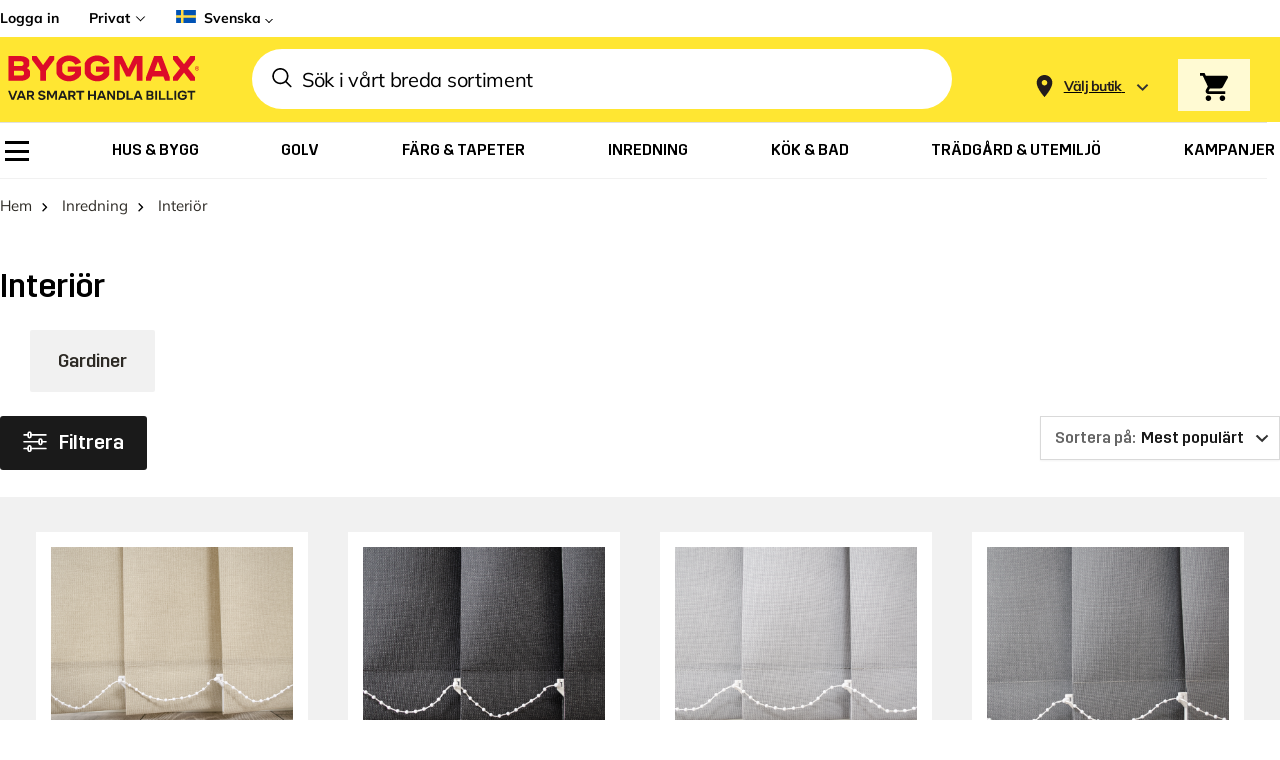

--- FILE ---
content_type: text/css
request_url: https://www.byggmax.fi/static/version1769597833/frontend/Byggmax/hyva/sv_SE/css/styles.css
body_size: 88020
content:
/*! modern-normalize v1.1.0 | MIT License | https://github.com/sindresorhus/modern-normalize */
@-webkit-keyframes loading{0%{background-position:-1200px 0}to{background-position:1200px 0}}@keyframes loading{0%{background-position:-1200px 0}to{background-position:1200px 0}}@-webkit-keyframes slideUp{0%{transform:translateY(56px)}to{transform:translateY(0)}}@keyframes slideUp{0%{transform:translateY(56px)}to{transform:translateY(0)}}@-webkit-keyframes slideDown{0%{transform:translateY(-10%);opacity:.5}to{transform:translateY(0);opacity:1}}@keyframes slideDown{0%{transform:translateY(-10%);opacity:.5}to{transform:translateY(0);opacity:1}}@-webkit-keyframes spin{to{transform:rotate(360deg)}}@keyframes spin{to{transform:rotate(360deg)}}@-webkit-keyframes pulse{50%{opacity:.5}}@keyframes pulse{50%{opacity:.5}}@-webkit-keyframes placeholderAnimation{0%{background-position:-1200px 0}to{background-position:1200px 0}}@keyframes placeholderAnimation{0%{background-position:-1200px 0}to{background-position:1200px 0}}@-webkit-keyframes appear{0%{opacity:0}to{opacity:1}}@keyframes appear{0%{opacity:0}to{opacity:1}}@-webkit-keyframes rotate{0%{transform:rotate(0) translate(-50%,-50%)}to{transform:rotate(360deg) translate(-50%,-50%)}}@keyframes rotate{0%{transform:rotate(0) translate(-50%,-50%)}to{transform:rotate(360deg) translate(-50%,-50%)}}html{-moz-tab-size:4;-o-tab-size:4;tab-size:4;-webkit-text-size-adjust:100%;font-family:ui-sans-serif,system-ui,-apple-system,BlinkMacSystemFont,"Segoe UI",Roboto,"Helvetica Neue",Arial,"Noto Sans",sans-serif,"Apple Color Emoji","Segoe UI Emoji","Segoe UI Symbol","Noto Color Emoji";line-height:1.5;-webkit-font-smoothing:antialiased;-moz-osx-font-smoothing:grayscale}body{font-family:system-ui,-apple-system,'Segoe UI',Roboto,Helvetica,Arial,sans-serif,'Apple Color Emoji','Segoe UI Emoji';font-size:.75rem;line-height:1rem}hr{height:0;color:inherit}abbr[title]{-webkit-text-decoration:underline dotted;text-decoration:underline dotted}b,strong{font-weight:bolder}code,kbd,pre,samp{font-size:1em}small{font-size:80%}sub,sup{line-height:0;position:relative;vertical-align:baseline}sub{font-size:75%;bottom:-.25em}sup{top:-.5em}table{text-indent:0;border-color:inherit;border-collapse:collapse}button,input,optgroup,textarea{font-family:inherit;font-size:100%;margin:0}body,select{margin:0}button,select{text-transform:none}[type=button],[type=reset],[type=submit],button{-webkit-appearance:button}::-moz-focus-inner{border-style:none;padding:0}:-moz-ui-invalid{box-shadow:none}.mobile-customer-service>div[data-element=main]>div,legend{padding:0}progress{vertical-align:baseline}::-webkit-inner-spin-button,::-webkit-outer-spin-button{height:auto}[type=search]{outline-offset:-2px}::-webkit-search-decoration{-webkit-appearance:none}::-webkit-file-upload-button{-webkit-appearance:button;font:inherit}summary{display:list-item}blockquote,dd,dl,figure,h1,h2,h3,h4,h5,h6,hr,p,pre{margin:0}button{background-color:transparent;background-image:none}fieldset,ol,ul{margin:0;padding:0}ol,ul{list-style:none}*,::after,::before{box-sizing:border-box;border-width:0;border-style:solid;border-color:currentColor;--tw-translate-x: 0;--tw-translate-y: 0;--tw-rotate: 0;--tw-skew-x: 0;--tw-skew-y: 0;--tw-scale-x: 1;--tw-scale-y: 1;--tw-transform: translateX(var(--tw-translate-x)) translateY(var(--tw-translate-y)) rotate(var(--tw-rotate)) skewX(var(--tw-skew-x)) skewY(var(--tw-skew-y)) scaleX(var(--tw-scale-x)) scaleY(var(--tw-scale-y));--tw-border-opacity: 1;border-color:rgba(229,231,235,var(--tw-border-opacity));--tw-ring-inset: var(--tw-empty,/*!*/ /*!*/);--tw-ring-offset-width: 0px;--tw-ring-offset-color: #fff;--tw-ring-color: rgba(59, 130, 246, 0.5);--tw-ring-offset-shadow: 0 0 #0000;--tw-ring-shadow: 0 0 #0000;--tw-shadow: 0 0 #0000;--tw-blur: var(--tw-empty,/*!*/ /*!*/);--tw-brightness: var(--tw-empty,/*!*/ /*!*/);--tw-contrast: var(--tw-empty,/*!*/ /*!*/);--tw-grayscale: var(--tw-empty,/*!*/ /*!*/);--tw-hue-rotate: var(--tw-empty,/*!*/ /*!*/);--tw-invert: var(--tw-empty,/*!*/ /*!*/);--tw-saturate: var(--tw-empty,/*!*/ /*!*/);--tw-sepia: var(--tw-empty,/*!*/ /*!*/);--tw-drop-shadow: var(--tw-empty,/*!*/ /*!*/);--tw-filter: var(--tw-blur) var(--tw-brightness) var(--tw-contrast) var(--tw-grayscale) var(--tw-hue-rotate) var(--tw-invert) var(--tw-saturate) var(--tw-sepia) var(--tw-drop-shadow)}hr{border-top-width:1px}img{border-style:solid}textarea{resize:vertical}[role=button],button{cursor:pointer}:-moz-focusring{outline:auto}h1,h2,h3,h4,h5{font-weight:inherit}h1,h2,h3,h5,h6{font-size:inherit}a{color:inherit;text-decoration:inherit}button,input,optgroup{padding:0;line-height:inherit;color:inherit}select,textarea{padding:0;color:inherit;border-color:#6b7280;padding:.5rem .75rem}code,kbd,pre,samp{font-family:ui-monospace,SFMono-Regular,Menlo,Monaco,Consolas,"Liberation Mono","Courier New",monospace}audio,canvas,embed,iframe,img,object,svg,video{display:block;vertical-align:middle}img,video{max-width:100%;height:auto}#cart-drawer .zero,[hidden]{display:none}[type=email],[type=text]{-webkit-appearance:none;-moz-appearance:none;appearance:none;background-color:#fff;border-color:#6b7280;border-width:1px;padding:.5rem .75rem}[type=url]{border-radius:0;font-size:1rem;line-height:1.5rem}[multiple],[type=date],[type=datetime-local],[type=month],[type=number],[type=password],[type=search],[type=tel],[type=time],[type=url],[type=week]{-webkit-appearance:none;-moz-appearance:none;appearance:none;background-color:#fff;border-color:#6b7280;border-width:1px;padding:.5rem .75rem}[multiple],[type=date],[type=datetime-local],[type=month],[type=number],[type=search],[type=tel],[type=time],[type=week]{border-radius:0;font-size:1rem;line-height:1.5rem}textarea{-webkit-appearance:none;-moz-appearance:none;appearance:none;background-color:#fff;border-width:1px}select{border-radius:0;font-size:1rem;line-height:1.5rem}[multiple]:focus,[type=date]:focus,[type=datetime-local]:focus,[type=email]:focus,[type=month]:focus,[type=number]:focus,[type=password]:focus,[type=search]:focus,[type=tel]:focus,[type=text]:focus,[type=time]:focus,[type=url]:focus,[type=week]:focus,select:focus,textarea:focus{outline:2px solid transparent;outline-offset:2px;--tw-ring-inset: var(--tw-empty,/*!*/ /*!*/);--tw-ring-offset-width: 0px;--tw-ring-offset-color: #fff;--tw-ring-color: #2563eb;--tw-ring-offset-shadow: var(--tw-ring-inset) 0 0 0 var(--tw-ring-offset-width) var(--tw-ring-offset-color);--tw-ring-shadow: var(--tw-ring-inset) 0 0 0 calc(1px + var(--tw-ring-offset-width)) var(--tw-ring-color);box-shadow:var(--tw-ring-offset-shadow),var(--tw-ring-shadow),var(--tw-shadow, 0 0 #0000);border-color:#2563eb}input::-moz-placeholder,textarea::-moz-placeholder{color:#6b7280;opacity:1}input:-ms-input-placeholder,textarea:-ms-input-placeholder{color:#6b7280;opacity:1}input::placeholder,textarea::placeholder{color:#6b7280;opacity:1}::-webkit-datetime-edit-fields-wrapper{padding:0}::-webkit-date-and-time-value{min-height:1.5em}select{background-position:right .5rem center;padding-right:2.5rem}[multiple]{background-image:initial;background-position:initial;background-repeat:unset;background-size:initial;padding-right:.75rem;-webkit-print-color-adjust:unset;color-adjust:unset}[type=checkbox],[type=radio],select{-webkit-print-color-adjust:exact;color-adjust:exact}[type=checkbox],[type=radio]{-webkit-appearance:none;-moz-appearance:none;appearance:none;padding:0;display:inline-block;background-origin:border-box;-webkit-user-select:none;-moz-user-select:none;-ms-user-select:none;user-select:none;flex-shrink:0;color:#2563eb;background-color:#fff;border-color:#6b7280;border-width:1px}[type=radio]{border-radius:100%}[type=checkbox]:focus,[type=radio]:focus{outline:2px solid transparent;outline-offset:2px;--tw-ring-inset: var(--tw-empty,/*!*/ /*!*/);--tw-ring-offset-width: 2px;--tw-ring-offset-color: #fff;--tw-ring-color: #2563eb;--tw-ring-offset-shadow: var(--tw-ring-inset) 0 0 0 var(--tw-ring-offset-width) var(--tw-ring-offset-color);--tw-ring-shadow: var(--tw-ring-inset) 0 0 0 calc(2px + var(--tw-ring-offset-width)) var(--tw-ring-color);box-shadow:var(--tw-ring-offset-shadow),var(--tw-ring-shadow),var(--tw-shadow, 0 0 #0000)}[type=checkbox]:checked,[type=radio]:checked{border-color:transparent;background-color:currentColor;background-size:100% 100%;background-position:center;background-repeat:no-repeat}[type=checkbox]:checked{background-image:url("data:image/svg+xml,%3csvg viewBox='0 0 16 16' fill='white' xmlns='http://www.w3.org/2000/svg'%3e%3cpath d='M12.207 4.793a1 1 0 010 1.414l-5 5a1 1 0 01-1.414 0l-2-2a1 1 0 011.414-1.414L6.5 9.086l4.293-4.293a1 1 0 011.414 0z'/%3e%3c/svg%3e")}[type=radio]:checked{background-image:url("data:image/svg+xml,%3csvg viewBox='0 0 16 16' fill='white' xmlns='http://www.w3.org/2000/svg'%3e%3ccircle cx='8' cy='8' r='3'/%3e%3c/svg%3e")}[type=checkbox]:checked:focus,[type=checkbox]:checked:hover,[type=radio]:checked:focus,[type=radio]:checked:hover{border-color:transparent;background-color:currentColor}[type=checkbox]:indeterminate{background-image:url("data:image/svg+xml,%3csvg xmlns='http://www.w3.org/2000/svg' fill='none' viewBox='0 0 16 16'%3e%3cpath stroke='white' stroke-linecap='round' stroke-linejoin='round' stroke-width='2' d='M4 8h8'/%3e%3c/svg%3e");border-color:transparent;background-color:currentColor;background-size:100% 100%;background-position:center;background-repeat:no-repeat}[type=checkbox]:indeterminate:focus,[type=checkbox]:indeterminate:hover{border-color:transparent;background-color:currentColor}[type=file]{background:unset;border-color:inherit;border-width:0;border-radius:0;padding:0;font-size:unset;line-height:inherit}[type=file]:focus{outline:1px auto -webkit-focus-ring-color}.link-reversed,.link-underline,a:hover{text-decoration:underline}.link-reversed:hover{text-decoration:none}input,label,textarea{margin-bottom:.5rem}@media (min-width:1024px){input,label,textarea{margin-bottom:.25rem}}input,textarea{display:block}label{display:inline-block}[type=email],[type=password],[type=text],label,textarea{font-size:.875rem;line-height:1.25rem;line-height:18px}@media (min-width:1024px){[type=email],[type=password],[type=text],label,textarea{font-size:1rem;line-height:1.5rem;line-height:18px}}[type=email],[type=password],[type=text],textarea{--tw-border-opacity: 1;border-color:rgba(224,224,224,var(--tw-border-opacity));padding-left:.5rem;padding-right:.5rem;padding-bottom:7px;padding-top:.5rem}[type=email]::-moz-placeholder,[type=password]::-moz-placeholder,[type=text]::-moz-placeholder,textarea::-moz-placeholder{--tw-placeholder-opacity: 1;color:rgba(196,196,196,var(--tw-placeholder-opacity))}[type=email]:-ms-input-placeholder,[type=password]:-ms-input-placeholder,[type=text]:-ms-input-placeholder,textarea:-ms-input-placeholder{--tw-placeholder-opacity: 1;color:rgba(196,196,196,var(--tw-placeholder-opacity))}[type=email]::placeholder,[type=password]::placeholder,[type=text]::placeholder,textarea::placeholder{--tw-placeholder-opacity: 1;color:rgba(196,196,196,var(--tw-placeholder-opacity))}@media (min-width:1024px){[type=email],[type=password],[type=text],textarea{padding:.625rem .875rem}}[type=email]:active,[type=email]:focus,[type=email]:hover,[type=password]:active,[type=password]:focus,[type=password]:hover,[type=text]:active,[type=text]:focus,[type=text]:hover,textarea:active,textarea:focus,textarea:hover{--tw-border-opacity: 1;border-color:rgba(82,80,78,var(--tw-border-opacity))}[type=checkbox]:focus,[type=email]:focus,[type=password]:focus,[type=radio]:focus,[type=text]:focus,textarea:focus{--tw-shadow: 0 0 #0000;box-shadow:var(--tw-ring-offset-shadow, 0 0 #0000),var(--tw-ring-shadow, 0 0 #0000),var(--tw-shadow);--tw-ring-shadow: transparent}[type=checkbox],[type=email],[type=password],[type=text],textarea{border-radius:3px}[multiple][data-focus-method=key]:focus,[type=date][data-focus-method=key]:focus,[type=datetime-local][data-focus-method=key]:focus,[type=email][data-focus-method=key]:focus,[type=month][data-focus-method=key]:focus,[type=number][data-focus-method=key]:focus,[type=password][data-focus-method=key]:focus,[type=search][data-focus-method=key]:focus,[type=tel][data-focus-method=key]:focus,[type=text][data-focus-method=key]:focus,[type=time][data-focus-method=key]:focus,[type=url][data-focus-method=key]:focus,[type=week][data-focus-method=key]:focus,select[data-focus-method=key]:focus,textarea[data-focus-method=key]:focus{outline:2px solid transparent;outline-offset:2px;--tw-border-opacity: 1;border-color:rgba(37,99,235,var(--tw-border-opacity));--tw-ring-offset-shadow: var(--tw-ring-inset) 0 0 0 var(--tw-ring-offset-width) var(--tw-ring-offset-color);--tw-ring-shadow: var(--tw-ring-inset) 0 0 0 calc(2px + var(--tw-ring-offset-width)) var(--tw-ring-color);box-shadow:var(--tw-ring-offset-shadow),var(--tw-ring-shadow),var(--tw-shadow, 0 0 #0000);--tw-ring-opacity: 1;--tw-ring-color: rgba(37, 99, 235, var(--tw-ring-opacity));--tw-ring-offset-width: 0px}.form-input-invalid [type=email],.form-input-invalid [type=password],.form-input-invalid [type=text],.form-input-invalid textarea{--tw-border-opacity: 1;border-color:rgba(204,0,27,var(--tw-border-opacity));background-image:url(../images/svg/attention-red.svg);background-repeat:no-repeat;padding-right:2rem}@media (min-width:1024px){.form-input-invalid [type=email],.form-input-invalid [type=password],.form-input-invalid [type=text],.form-input-invalid textarea{padding-right:39px}}.form-input-invalid [type=email],.form-input-invalid [type=password],.form-input-invalid [type=text],.form-input-invalid textarea{background-position:calc(100% - 8px) 8px}@media (min-width:1024px){.form-input-invalid [type=email],.form-input-invalid [type=password],.form-input-invalid [type=text],.form-input-invalid textarea{background-position:calc(100% - 9px) 11px}}[type=checkbox],[type=radio]{position:relative;margin-bottom:0;margin-right:.5rem;height:1.25rem;width:1.25rem;--tw-border-opacity: 1;border-color:rgba(82,80,78,var(--tw-border-opacity));vertical-align:middle}[type=checkbox]:checked::after,[type=radio]:checked::after{content:''}[type=checkbox]:hover,[type=radio]:hover{--tw-bg-opacity: 1;background-color:rgba(234,234,233,var(--tw-bg-opacity))}.navigation .parent>a::after,[type=checkbox]:hover::before,[type=radio]:hover::before{content:''}[type=checkbox]:hover:before,[type=radio]:hover:before{position:absolute;z-index:-1;border-radius:9999px;--tw-bg-opacity: 1;background-color:rgba(234,234,233,var(--tw-bg-opacity))}[type=checkbox]:checked,[type=radio]:checked{--tw-bg-opacity: 1;background-color:rgba(255,255,255,var(--tw-bg-opacity))}[type=checkbox]:checked:hover,[type=radio]:checked:hover{--tw-bg-opacity: 1;background-color:rgba(234,234,233,var(--tw-bg-opacity))}[type=checkbox]:checked:focus,[type=radio]:checked:focus{--tw-bg-opacity: 1;background-color:rgba(255,255,255,var(--tw-bg-opacity))}[type=checkbox]:checked:hover:focus,[type=radio]:checked:hover:focus{--tw-bg-opacity: 1;background-color:rgba(234,234,233,var(--tw-bg-opacity))}[type=checkbox]:checked,[type=checkbox]:checked:focus,[type=checkbox]:checked:hover,[type=radio]:checked,[type=radio]:checked:focus,[type=radio]:checked:hover{--tw-border-opacity: 1;border-color:rgba(82,80,78,var(--tw-border-opacity))}[type=checkbox]:checked:after,[type=radio]:checked:after{position:absolute;top:50%;left:50%;--tw-translate-y: -50%;--tw-translate-x: -50%;transform:var(--tw-transform)}[type=checkbox]+label,[type=radio]+label{display:inline;vertical-align:middle;font-family:Mulish-Bold,Arial,sans-serif;line-height:1.25rem}[type=radio]:hover:before{top:-3px;left:-3px;height:1.5rem;width:1.5rem}[type=radio]:checked:after{height:.625rem;width:.625rem;border-radius:9999px;--tw-bg-opacity: 1;background-color:rgba(45,42,37,var(--tw-bg-opacity))}[type=checkbox]:hover:before{top:-.5rem;left:-.5rem;height:34px;width:34px}[type=checkbox]:checked:after{height:1.25rem;width:1.25rem;background-image:url(../images/svg/tick.svg);background-position:center;background-repeat:no-repeat}@media (min-width:1024px){body{font-size:1rem;line-height:1.5rem}}.h1,.h2,h1,h2{font-family:Trim-Bold,Arial,sans-serif}.h1,div[data-content-type=products] .product-usp-wrapper .bubble-text strong,h1{font-size:1.5rem;line-height:2rem}@media (min-width:1024px){.h1,h1{font-size:50px;line-height:1}}.h2,h2{font-size:1.25rem;line-height:1.75rem}@media (min-width:1024px){.h2,h2{font-size:2.25rem;line-height:2.5rem}}.h3,.h4,h3,h4{font-family:Trim-Medium,Arial,sans-serif}.h3,h3{font-size:1.125rem;line-height:1.75rem}@media (min-width:1024px){.h3,h3{font-size:1.25rem;line-height:1.75rem}}.h4,h4{font-size:13px}@media (min-width:1024px){.h4,h4{font-size:1.125rem;line-height:1.75rem}}.title1,h5{font-family:Mulish-Bold,Arial,sans-serif;font-size:1.125rem;line-height:1.75rem}@media (min-width:1024px){.title1,h5{font-size:1.5rem;line-height:2rem}}.title2,h6{font-size:1rem;line-height:1.5rem;font-weight:500}@media (min-width:1024px){.title2,h6{font-size:1.25rem;line-height:1.75rem}}.body1{font-size:.875rem;line-height:1.25rem;font-weight:600}@media (min-width:1024px){.body1{font-size:1.125rem;line-height:1.75rem}}.overline,sup{font-family:Mikro-Regular,Arial,sans-serif;font-size:9px}@media (min-width:1024px){.overline,sup{font-size:13px}}.overline{vertical-align:super}.container{margin-right:auto;margin-left:auto}.container,.page.messages .messages section#messages{width:100%;padding-right:1.5rem;padding-left:1.5rem}.\!container{width:100%!important;margin-right:auto!important;margin-left:auto!important;padding-right:1.5rem!important;padding-left:1.5rem!important}@media (min-width:320px){.container{max-width:320px}.\!container{max-width:320px!important}}@media (min-width:360px){.container{max-width:360px}.\!container{max-width:360px!important}}@media (min-width:375px){.container{max-width:375px}.\!container{max-width:375px!important}}@media (min-width:768px){.container{max-width:768px}.\!container{max-width:768px!important}}@media (min-width:1024px){.container{max-width:1024px}.\!container{max-width:1024px!important}}@media (min-width:1200px){.container{max-width:1200px}.\!container{max-width:1200px!important}}@media (min-width:1400px){.container{max-width:1400px}.\!container{max-width:1400px!important}}@media (min-width:1420px){.container{max-width:1420px}.\!container{max-width:1420px!important}}.prose{color:#374151;max-width:65ch;font-size:1rem;line-height:1.75}.prose [class~=lead]{color:#4b5563;font-size:1.25em;line-height:1.6;margin-top:1.2em;margin-bottom:1.2em}.prose a,.prose blockquote{font-weight:500;color:#111827}.prose a{text-decoration:underline}.prose strong{color:#111827;font-weight:600}.prose ol{counter-reset:list-counter;margin-top:1.25em;margin-bottom:1.25em}.prose ol>li{counter-increment:list-counter}.prose ol>li::before{content:counter(list-counter) ".";position:absolute;font-weight:400;color:#6b7280;left:0}.prose ol>li,.prose ul>li{position:relative;padding-left:1.75em}.prose ul>li::before{content:"";position:absolute;background-color:#d1d5db;border-radius:50%;width:.375em;height:.375em;top:calc(.875em - .1875em);left:.25em}.prose hr{border-color:#e5e7eb;border-top-width:1px;margin-top:3em;margin-bottom:3em}.prose blockquote{font-style:italic;border-left-width:.25rem;border-left-color:#e5e7eb;quotes:"\201C""\201D""\2018""\2019";margin-top:1.6em;margin-bottom:1.6em;padding-left:1em}.prose blockquote p:first-of-type::before{content:open-quote}.prose blockquote p:last-of-type::after{content:close-quote}.prose h1{font-weight:800;font-size:2.25em;margin-top:0;margin-bottom:.8888889em;line-height:1.1111111}.prose h2{font-weight:700;font-size:1.5em;margin-top:2em;margin-bottom:1em;line-height:1.3333333}.prose h3{font-weight:600;font-size:1.25em;margin-top:1.6em;margin-bottom:.6em;line-height:1.6}.prose h4{font-weight:600;margin-top:1.5em;margin-bottom:.5em;line-height:1.5}.prose figure figcaption{color:#6b7280;font-size:.875em;line-height:1.4285714;margin-top:.8571429em}.prose code{font-weight:600;font-size:.875em}.prose code::after,.prose code::before{content:"`"}.prose a code,.prose code,.prose h1,.prose h2,.prose h3,.prose h4,.prose thead{color:#111827}.prose pre,.prose table{font-size:.875em;line-height:1.7142857}.prose pre{color:#e5e7eb;background-color:#1f2937;overflow-x:auto;margin-top:1.7142857em;margin-bottom:1.7142857em;border-radius:.375rem;padding:.8571429em 1.1428571em}.prose pre code{background-color:transparent;border-width:0;border-radius:0;padding:0;font-weight:400;color:inherit;font-size:inherit;font-family:inherit;line-height:inherit}.prose pre code::after,.prose pre code::before{content:""}.prose table{width:100%;table-layout:auto;text-align:left;margin-top:2em;margin-bottom:2em}.prose thead{font-weight:600;border-bottom-width:1px;border-bottom-color:#d1d5db}.prose thead th{vertical-align:bottom;padding-right:.5714286em;padding-bottom:.5714286em;padding-left:.5714286em}.prose tbody tr{border-bottom-width:1px;border-bottom-color:#e5e7eb}.prose tbody tr:last-child{border-bottom-width:0}.prose tbody td{vertical-align:top;padding:.5714286em}.prose p,.prose ul{margin-top:1.25em;margin-bottom:1.25em}.prose figure,.prose img,.prose video{margin-top:2em;margin-bottom:2em}.prose figure>*{margin-top:0;margin-bottom:0}.prose h2 code{font-size:.875em}.prose h3 code{font-size:.9em}.prose li{margin-top:.5em;margin-bottom:.5em}.prose ol ol,.prose ol ul,.prose ul ol,.prose ul ul,.prose>ul>li p{margin-top:.75em;margin-bottom:.75em}.prose>ul>li>:first-child{margin-top:1.25em}.prose>ul>li>:last-child{margin-bottom:1.25em}.prose>ol>li>:first-child{margin-top:1.25em}.prose>ol>li>:last-child{margin-bottom:1.25em}.prose h2+*,.prose h3+*,.prose h4+*,.prose hr+*{margin-top:0}.prose tbody td:first-child,.prose thead th:first-child{padding-left:0}.prose tbody td:last-child,.prose thead th:last-child{padding-right:0}.prose>:first-child{margin-top:0}.prose>:last-child{margin-bottom:0}.backdrop{position:fixed;top:0;right:0;bottom:0;left:0;display:flex;--tw-bg-opacity: 1;background-color:rgba(0,0,0,var(--tw-bg-opacity));--tw-bg-opacity: 0.2}.bmx-container{margin-left:auto;margin-right:auto;width:100%;padding-left:16px;padding-right:16px}@media (min-width:1024px){.bmx-container{max-width:1440px;padding-left:30px;padding-right:30px}}.actions-toolbar .primary button,.btn{box-sizing:border-box;cursor:pointer;border-radius:3px;--tw-bg-opacity: 1;background-color:rgba(82,80,78,var(--tw-bg-opacity));padding:16px 32px;font-family:Trim-Medium,Arial,sans-serif;font-size:1.125rem;line-height:1.75rem;text-transform:uppercase;line-height:22px;--tw-text-opacity: 1;color:rgba(255,255,255,var(--tw-text-opacity))}.actions-toolbar .primary button:hover,.btn:hover{--tw-bg-opacity: 1;background-color:rgba(45,42,37,var(--tw-bg-opacity));text-decoration:none;--tw-shadow: 0 4px 6px -1px rgba(0, 0, 0, 0.1), 0 2px 4px -1px rgba(0, 0, 0, 0.06);box-shadow:var(--tw-ring-offset-shadow, 0 0 #0000),var(--tw-ring-shadow, 0 0 #0000),var(--tw-shadow)}.btn-green{--tw-bg-opacity: 1;background-color:rgba(0,128,45,var(--tw-bg-opacity))}#servit-ticket .actions-toolbar .action.submit.primary:hover,.btn-green:hover{--tw-bg-opacity: 1;background-color:rgba(58,146,95,var(--tw-bg-opacity))}.btn-small{padding-top:12px;padding-bottom:12px;font-size:15px;line-height:18px}.btn-secondary:hover,.btn-small-lower{--tw-shadow: 0 0 #0000;box-shadow:var(--tw-ring-offset-shadow, 0 0 #0000),var(--tw-ring-shadow, 0 0 #0000),var(--tw-shadow)}.btn-small-lower{font-family:Mulish-Bold,Arial,sans-serif;text-transform:none}.btn-secondary{--tw-bg-opacity: 1;background-color:rgba(255,255,255,var(--tw-bg-opacity));--tw-text-opacity: 1;color:rgba(45,42,37,var(--tw-text-opacity))}.btn-secondary:hover{--tw-bg-opacity: 1;background-color:rgba(234,234,233,var(--tw-bg-opacity))}.btn-secondary-outlined{border-color:transparent;background-color:transparent;--tw-text-opacity: 1;color:rgba(255,255,255,var(--tw-text-opacity))}.btn-secondary-outlined-black,.btn-secondary-outlined:hover{border-width:1px;--tw-border-opacity: 1;border-color:rgba(45,42,37,var(--tw-border-opacity))}.btn-secondary-outlined:hover{padding:15px 31px;--tw-text-opacity: 1;color:rgba(45,42,37,var(--tw-text-opacity))}.btn-secondary-outlined-black{background-color:transparent;padding:11px 31px}.btn-secondary-outlined-black:hover{--tw-shadow: 0 4px 6px -1px rgba(0, 0, 0, 0.1), 0 2px 4px -1px rgba(0, 0, 0, 0.06);box-shadow:var(--tw-ring-offset-shadow, 0 0 #0000),var(--tw-ring-shadow, 0 0 #0000),var(--tw-shadow)}.btn-secondary-icon{display:flex;align-items:center;--tw-bg-opacity: 1;background-color:rgba(110,108,106,var(--tw-bg-opacity));padding:.625rem 1.5rem;font-family:Mulish-Regular,Arial,sans-serif;font-size:.875rem;line-height:1.25rem;font-weight:600;line-height:18px;--tw-text-opacity: 1;color:rgba(255,255,255,var(--tw-text-opacity))}@media (min-width:1024px){.btn-secondary-icon{padding-top:11px;padding-bottom:11px;font-size:1rem;line-height:1.25rem}}.btn-option,.btn-secondary-icon:hover{--tw-bg-opacity: 1;background-color:rgba(82,80,78,var(--tw-bg-opacity))}.btn-secondary-icon svg{margin-right:.75rem;display:inline-block;height:1.25rem;width:1.25rem}.btn-secondary-icon svg path{fill:#fff}.actions-toolbar .primary button.disabled-store-selector,.btn.disabled-store-selector{cursor:not-allowed;opacity:.8}.btn-option{margin-bottom:1.25rem;background-color:rgba(255,255,255,var(--tw-bg-opacity));--tw-text-opacity: 1;color:rgba(45,42,37,var(--tw-text-opacity))}.btn-option span{--tw-text-opacity: 1;color:rgba(55,65,81,var(--tw-text-opacity))}.btn-option span:after,.navigation .parent>a:after{display:inline-block;--tw-rotate: -45deg;transform:var(--tw-transform);--tw-border-opacity: 1}.btn-option span:after{content:'';margin-left:.25rem;height:.75rem;width:.75rem;border-right-width:2px;border-bottom-width:2px;border-color:rgba(0,0,0,var(--tw-border-opacity))}.btn-option:hover{--tw-bg-opacity: 1;background-color:rgba(234,234,233,var(--tw-bg-opacity));--tw-shadow: 0 0 #0000;box-shadow:var(--tw-ring-offset-shadow, 0 0 #0000),var(--tw-ring-shadow, 0 0 #0000),var(--tw-shadow)}#cart-drawer .\!price,#cart-drawer .price{font-size:15px}#cart-drawer .\!price .\!decimal,#cart-drawer .price .decimal{font-size:10px;margin-left:2px;position:relative;top:-2px;vertical-align:top}#cart-drawer .\!price .\!currency,#cart-drawer .price .currency{padding-left:4px;text-transform:none}#cart-drawer .minicart-totals .decimal{font-size:12px}#cart-drawer .\!minicart-totals-discount .\!price .\!currency,#cart-drawer .\!minicart-totals-discount .\!price .\!integer,#cart-drawer .minicart-totals-discount .price .currency,#cart-drawer .minicart-totals-discount .price .integer{font-size:16px}#cart-drawer .\!minicart-totals-discount .\!price .\!decimal,#cart-drawer .\!price-small .\!price,#cart-drawer .minicart-totals-discount .price .decimal,#cart-drawer .price-small .price{font-size:11px}#cart-drawer .price-medium .price{font-size:16px}@media (min-width:1024px){#cart-drawer .price-medium .price{font-size:16px}}#cart-drawer .\!price-medium .\!price,#cart-drawer .old-price.price-medium .price{font-size:16px}@media (min-width:1024px){#cart-drawer .\!price-medium .\!price{font-size:16px}}#cart-drawer .\!price-large .\!price,#cart-drawer .price-large .price,div[data-content-type=products] .product-usp-element.has-discount strong{font-size:18px}#cart-drawer .special-price{line-height:17px;--tw-text-opacity: 1;color:rgba(204,0,27,var(--tw-text-opacity))}#cart-drawer .old-price{font-family:Mikro-Bold,Arial,sans-serif;line-height:14px}#cart-drawer .\!old-price .\!price,#cart-drawer .old-price .price{font-size:12px;position:relative}#cart-drawer .\!old-price .\!price::after,#cart-drawer .old-price .price::after{position:absolute;top:50%;left:0;height:1px;width:100%;--tw-bg-opacity: 1;background-color:rgba(0,0,0,var(--tw-bg-opacity));content:''}#cart-drawer .old-price .decimal{vertical-align:text-top;font-size:8px;line-height:10px}#cart-drawer .old-price.price-medium{line-height:17px}@media (min-width:1024px){#cart-drawer .old-price.price-medium .price{font-size:16px}}#cart-drawer .\!old-price.\!price-medium .\!price{font-size:16px}@media (min-width:1024px){#cart-drawer .\!old-price.\!price-medium .\!price{font-size:16px}}#cart-drawer .old-price.price-medium .decimal{font-size:10px;line-height:17px;vertical-align:super}.price-container-small .decimal{border-width:1px;vertical-align:text-bottom;font-size:8px}.price-container-small .currency{padding-left:4px}.navigation a{display:block;border-bottom-width:1px}@media (min-width:1024px){.navigation a{border-bottom-width:0}.navigation .parent:hover>.submenu{display:flex}}.navigation .parent>a:after{position:relative;float:right;box-sizing:content-box;height:.5rem;width:.5rem;border-right-width:1px;border-bottom-width:1px;border-color:rgba(255,255,255,var(--tw-border-opacity));vertical-align:middle;transition-duration:300ms}.paint-selector-widget .navigation .parent>a:after{position:relative;display:flex;height:48px;align-items:center;justify-content:space-between;padding-left:15px;padding-right:15px}@media (min-width:1024px){.paint-selector-widget .navigation .parent>a:after{height:72px}.paint-selector-widget .step-1 .navigation .parent>a:after{padding-left:20px;padding-right:30px}}.paint-selector-widget .step-2 .navigation .parent>a:after{height:40px}@media (min-width:1024px){.paint-selector-widget .step-2 .navigation .parent>a:after{height:72px}}.paint-selector-widget .step-2 .completed .navigation .back:after .choice-text,.paint-selector-widget .step-2 .completed .navigation .parent>a:after .choice-text{justify-content:flex-start}@media (min-width:1024px){.navigation .level0::after{content:''}.navigation .level0.active::after,.navigation .level0.last::after,.navigation .level0:hover::after{content:"";visibility:hidden}.navigation .level0:hover{z-index:10;--tw-bg-opacity: 1;background-color:rgba(204,0,27,var(--tw-bg-opacity))}.navigation .level0:hover>a{--tw-text-opacity: 1;color:rgba(255,255,255,var(--tw-text-opacity))}.navigation .level0:after{position:absolute;top:.625rem;height:1.25rem;border-right-width:1px;--tw-border-opacity: 1;border-color:rgba(0,0,0,var(--tw-border-opacity))}}.navigation .level0.active>a,.navigation .level0.last>a{border-bottom-width:0}@media (min-width:1024px){.navigation .level0.active{z-index:10;--tw-bg-opacity: 1;background-color:rgba(204,0,27,var(--tw-bg-opacity))}}.navigation .level0.active.not-hovered{z-index:auto;background-color:transparent}.navigation .level0.active.not-hovered:not(.last)::after{content:"";visibility:visible}.navigation .level0.active.not-hovered>a{--tw-text-opacity: 1;color:rgba(0,0,0,var(--tw-text-opacity))}@media (min-width:1024px){.navigation .level0.active.not-hovered>.submenu{display:none}}.navigation .level0.active>.submenu{display:block}@media (min-width:1024px){.navigation .level0.active>.submenu{display:flex}}.navigation .level0.active>a::after{content:"";--tw-rotate: 45deg;transform:var(--tw-transform)}@media (min-width:1024px){.navigation .level0.active>a{--tw-text-opacity: 1;color:rgba(255,255,255,var(--tw-text-opacity))}}.navigation .level0.submenu{--tw-bg-opacity: 1;background-color:rgba(204,0,27,var(--tw-bg-opacity))}.energy-label span.new::after,.energy-label span.new::before,.navigation .level0.submenu::after{content:"";display:none}@media (min-width:1024px){.navigation .level0.submenu{position:absolute;left:0;width:100%;padding-left:7px;padding-right:7px}}.navigation .level0>a{--tw-border-opacity: 1;border-color:rgba(153,153,153,var(--tw-border-opacity));padding:.625rem .625rem .75rem;font-family:Trim-Medium,Arial,sans-serif;font-size:1rem;line-height:1.5rem;line-height:30px}.navigation .level0>a:hover{text-decoration:none}@media (min-width:1024px){.navigation .level0>a::after{content:"";display:none}.navigation .level0>a{display:inline-block;padding-left:37px;padding-right:37px;padding-top:.5rem;padding-bottom:.625rem;line-height:22px;letter-spacing:.2px}}.navigation .level0>a:after{margin-top:.625rem;margin-right:3px;--tw-border-opacity: 1;border-color:rgba(0,0,0,var(--tw-border-opacity))}.navigation .level1.active>a{text-decoration:underline}.navigation .level1.submenu{position:fixed;left:0;bottom:0;top:53px;z-index:100;width:100%;overflow-y:auto;--tw-bg-opacity: 1;background-color:rgba(255,255,255,var(--tw-bg-opacity));padding-left:.75rem;padding-right:.75rem;padding-top:59px;padding-bottom:7px}@media (min-width:1024px){.navigation .level1.submenu{position:absolute;top:auto;bottom:auto;min-height:350px;width:auto;min-width:263px;flex-direction:column;overflow-y:visible;border-left-width:1px;border-right-width:1px;border-bottom-width:1px;--tw-border-opacity: 1;border-color:rgba(224,224,224,var(--tw-border-opacity));padding:0}}.navigation .level1>a{--tw-border-opacity: 1;border-color:rgba(255,255,255,var(--tw-border-opacity));padding:.75rem .625rem .75rem .75rem;line-height:17px;--tw-text-opacity: 1;color:rgba(255,255,255,var(--tw-text-opacity))}@media (min-width:1024px){.navigation .level1>a{height:2.75rem;padding:13px 30px}.navigation .level1>a:hover+.submenu>.first>a{--tw-bg-opacity: 1;background-color:rgba(224,224,224,var(--tw-bg-opacity));text-decoration:underline}}.navigation .level1>a:after{margin-top:.25rem;margin-right:3px}@media (min-width:1024px){.navigation .level1>a:after{top:-.125rem;float:none;margin-top:0;margin-bottom:0;margin-right:0;margin-left:.5rem;height:5px;width:5px;--tw-rotate: 45deg;transform:var(--tw-transform);border-right-width:2px;border-bottom-width:2px}}.navigation .level2{font-size:15px;line-height:21px}@media (min-width:1024px){.navigation .level2:hover{--tw-bg-opacity: 1;background-color:rgba(224,224,224,var(--tw-bg-opacity));text-decoration:underline}.navigation .level2.first .submenu{display:flex}}.navigation .level2 .back,.navigation .level2.last>a{--tw-border-opacity: 1;border-color:rgba(224,224,224,var(--tw-border-opacity))}.navigation .level2>a,.sales-order-history table tr:hover{--tw-bg-opacity: 1;background-color:rgba(246,246,246,var(--tw-bg-opacity))}@media (min-width:1024px){.navigation .level2>a{background-color:transparent}}.navigation .level2 .back:after,.navigation .level2>a:after{border-right-width:2px;border-bottom-width:2px;--tw-border-opacity: 1}.navigation .level2>a:after{top:7px;height:.375rem;width:.375rem;border-color:rgba(0,0,0,var(--tw-border-opacity))}@media (min-width:1024px){.navigation .level2>a:after{top:5px}}.navigation .level2>a.is-open:after{top:5px;--tw-rotate: 45deg;transform:var(--tw-transform)}.navigation .level2 a{--tw-border-opacity: 1;border-color:rgba(230,230,230,var(--tw-border-opacity));padding-top:9px;padding-bottom:9px;padding-right:1rem;padding-left:13px}@media (min-width:1024px){.navigation .level2 a{padding-top:13px;padding-bottom:13px;padding-right:29px;padding-left:2.25rem;font-size:.875rem;line-height:1.25rem;line-height:1.4}}.navigation .level2 .back{--tw-bg-opacity: 1;background-color:rgba(255,255,255,var(--tw-bg-opacity))}.navigation .level2 .back:after{top:.25rem;height:9px;width:9px;border-color:rgba(204,0,27,var(--tw-border-opacity))}@media (min-width:1024px){.navigation .level2 .submenu{position:absolute;left:262px;top:1px;height:100%;width:100vw;max-width:calc(1366px - 261px);flex-direction:column;flex-wrap:wrap;border-bottom-width:1px;border-right-width:1px;--tw-border-opacity: 1;border-color:rgba(224,224,224,var(--tw-border-opacity));--tw-bg-opacity: 1;background-color:rgba(255,255,255,var(--tw-bg-opacity))}.navigation .level3 a:hover{font-family:Mikro-Bold,Arial,sans-serif}.navigation .level3 a{display:inline-block;width:auto;min-width:188px;padding-left:50px;padding-right:57px;font-family:Mikro-Regular,Arial,sans-serif}}.navigation .submenu{display:none}.navigation .back{cursor:pointer;font-size:.875rem;line-height:1.25rem;text-transform:uppercase;line-height:1.4;--tw-text-opacity: 1;color:rgba(204,0,27,var(--tw-text-opacity))}.navigation .back::after{content:''}.mobile-customer-service-link:after,.navigation .back:after{position:relative;box-sizing:content-box;display:inline-block;transform:var(--tw-transform);vertical-align:middle;transition-duration:300ms}.navigation .back:after{float:left;margin-right:.375rem;--tw-rotate: 135deg}.paint-selector-widget .mobile-customer-service-link:after,.paint-selector-widget .navigation .back:after{position:relative;display:flex;height:48px;align-items:center;justify-content:space-between;padding-left:15px;padding-right:15px}@media (min-width:1024px){.paint-selector-widget .navigation .back:after{height:72px}.paint-selector-widget .step-1 .navigation .back:after{padding-left:20px;padding-right:30px}}.paint-selector-widget .step-2 .navigation .back:after{height:40px}@media (min-width:1024px){.paint-selector-widget .step-2 .navigation .back:after{height:72px}}.navigation .is-open{text-decoration:underline}.catalog-category-view #category-view-container .category-cms.cms-bottom,.navigation .is-open+.submenu{display:block}.mobile-customer-service-link:after{top:-7px;right:0;float:right;margin-top:.625rem;margin-right:3px;height:.5rem;width:.5rem;--tw-rotate: 45deg;border-right-width:1px;border-bottom-width:1px;--tw-border-opacity: 1;border-color:rgba(0,0,0,var(--tw-border-opacity));content:''}@media (min-width:1024px){.paint-selector-widget .mobile-customer-service-link:after{height:72px}.paint-selector-widget .step-1 .mobile-customer-service-link:after{padding-left:20px;padding-right:30px}}.paint-selector-widget .step-2 .mobile-customer-service-link:after{height:40px}@media (min-width:1024px){.paint-selector-widget .step-2 .mobile-customer-service-link:after{height:72px}}.paint-selector-widget .step-2 .completed .mobile-customer-service-link:after .choice-text{justify-content:flex-start}.\!mobile-customer-service-link.\!open::after,.mobile-customer-service-link.open::after{content:"";--tw-rotate: -135deg;transform:var(--tw-transform)}.mobile-language-switcher:after{position:absolute;right:0;top:auto;left:auto;margin-top:-13px;margin-right:19px}.mobile-language-switcher .language-option{line-height:17px}.mobile-customer-service>div[data-element=main]{max-width:100%;padding-left:28px;padding-right:28px}.mobile-customer-service>div[data-element=main] li{padding-top:7px;padding-bottom:6px}.paint-selector-widget .nav-step{margin-left:5px;display:flex;width:auto;min-width:40px;cursor:pointer;align-items:center;--tw-bg-opacity: 1;background-color:rgba(224,224,224,var(--tw-bg-opacity));padding:10px 15px;font-family:Trim-Medium,Arial,sans-serif;font-size:14px;font-weight:700;text-transform:uppercase;--tw-text-opacity: 1;color:rgba(45,42,37,var(--tw-text-opacity))}@media (min-width:1024px){.paint-selector-widget .nav-step{margin-left:10px;height:58px;width:33%;align-items:flex-start}}.paint-selector-widget .nav-step.active,.paint-selector-widget .nav-step.completed{justify-content:center}@media (min-width:1024px){.paint-selector-widget .nav-step.active,.paint-selector-widget .nav-step.completed{justify-content:flex-start}}.paint-selector-widget .nav-step:not(.completed):not(.active){cursor:auto;color:rgb(45,42,37,.25)}.paint-selector-widget .nav-step.nav-step-1,div[data-content-type="5xbanner"] div[data-element=inner] .pagebuilder-column-group .pagebuilder-column-line{margin-left:0}.paint-selector-widget .nav-step .check{display:none}.paint-selector-widget .nav-step.completed .check{position:absolute;right:0}@media (min-width:1024px){.paint-selector-widget .nav-step.completed .check{display:block}}.paint-selector-widget .nav-step strong{font-family:Trim-Medium,Arial,sans-serif;font-size:28px;font-weight:400}@media (min-width:1024px){.paint-selector-widget .nav-step strong{font-size:36px}}.paint-selector-widget .nav-step span{margin-left:15px;display:none}@media (min-width:1024px){.paint-selector-widget .nav-step span{display:block;font-size:20px}}.paint-selector-widget .nav-step.active span{display:block;font-weight:700}.paint-selector-widget .nav-step.active{width:100%;--tw-text-opacity: 1;color:rgba(45,42,37,var(--tw-text-opacity))}@media (min-width:1024px){.paint-selector-widget .nav-step.active{width:33%}}.paint-selector-widget .nav-step .nav-step-text{display:flex;height:100%;align-items:center}@media (min-width:1024px){.paint-selector-widget .nav-step .nav-step-text{position:relative;width:100%}}.paint-selector-widget .nav-step.completed{--tw-bg-opacity: 1;background-color:rgba(0,160,50,var(--tw-bg-opacity));--tw-text-opacity: 1;color:rgba(255,255,255,var(--tw-text-opacity))}@media (min-width:1024px){.paint-selector-widget .nav-step.completed span{padding-right:23px}}.paint-selector-widget .step-navigation{left:0;z-index:30;width:100%;--tw-bg-opacity: 1;background-color:rgba(255,255,255,var(--tw-bg-opacity))}.paint-selector-widget .choice-box,.paint-selector-widget .step-2 .choice-box img{width:100%}@media (min-width:1024px){.paint-selector-widget .choice-box{width:49.3%}}.paint-selector-widget .choice-box .btn,.paint-selector-widget .choice-box.completed:hover .btn{display:none;padding:13px 25px}@media (min-width:1024px){.paint-selector-widget .choice-box:hover .btn{display:block}.paint-selector-widget .choice-box.completed .arrow-right svg,.paint-selector-widget .choice-box:hover .arrow-right svg{display:none}}.paint-selector-widget .choice-box.completed .arrow-right svg{display:none}.paint-selector-widget .choice-box.completed{justify-content:center}.paint-selector-widget .choice-text{position:relative;z-index:15;display:flex;font-family:Trim-Medium,Arial,sans-serif;font-size:16px;text-transform:uppercase;--tw-text-opacity: 1;color:rgba(255,255,255,var(--tw-text-opacity))}@media (min-width:1024px){.paint-selector-widget .choice-text{padding-left:5px;font-size:32px}}.paint-selector-widget .box-content{position:relative;display:flex;height:48px;align-items:center;justify-content:space-between;padding-left:15px;padding-right:15px}@media (min-width:1024px){.paint-selector-widget .box-content{height:72px}}.paint-selector-widget .choice-box .choice-text strong{--tw-text-opacity: 1;color:rgba(255,230,50,var(--tw-text-opacity))}.paint-selector-widget .choice-box.completed .choice-text{width:100%;justify-content:center;--tw-text-opacity: 1;color:rgba(0,0,0,var(--tw-text-opacity))}@media (min-width:1024px){.paint-selector-widget .choice-box.completed .choice-text{font-size:30px}}.paint-selector-widget .choice-box.completed .choice-text strong{font-weight:400;--tw-text-opacity: 1;color:rgba(0,0,0,var(--tw-text-opacity))}.paint-selector-widget .arrow-right{z-index:10}.paint-selector-widget .arrow-right svg{margin-right:3px;max-width:8px}@media (min-width:1024px){.paint-selector-widget .arrow-right svg{max-width:none}}.paint-selector-widget .confirmation,.step-title{font-family:Trim-Medium,Arial,sans-serif;text-transform:uppercase}.paint-selector-widget .confirmation{display:flex;height:36px;align-items:center;justify-content:center;--tw-bg-opacity: 1;background-color:rgba(0,160,50,var(--tw-bg-opacity));padding-left:10px;padding-right:10px;text-align:center;font-size:15px;--tw-text-opacity: 1;color:rgba(255,255,255,var(--tw-text-opacity))}@media (min-width:1024px){.paint-selector-widget .confirmation{height:38px}}.paint-selector-widget .greyed-out img{filter:grayscale(1)}.paint-selector-widget .proceed-btn path{fill:#52504e}.step-title{margin-bottom:20px;display:block;font-size:20px;font-weight:700;line-height:1.15;letter-spacing:.15px}@media (min-width:1024px){.step-title{font-size:36px;letter-spacing:0;--tw-text-opacity: 1;color:rgba(0,0,0,var(--tw-text-opacity))}}.proceed-btn{margin-left:auto;margin-right:auto;width:100%;border-radius:3px;--tw-bg-opacity: 1;background-color:rgba(224,224,224,var(--tw-bg-opacity));padding:10px 20px 10px 17px;text-align:center;font-family:Trim-Medium,Arial,sans-serif;font-size:12px;text-transform:uppercase;--tw-text-opacity: 1;color:rgba(104,102,98,var(--tw-text-opacity))}@media (min-width:1024px){.proceed-btn{max-width:450px;font-size:18px}}.proceed-btn-icon{margin-left:5px;width:7px}@media (min-width:1024px){.proceed-btn-icon{top:-1px;margin-left:15px;width:8px}}.paint-selector-widget .step-1 .completed .choice-text,.paint-selector-widget .step-2 .completed .box-content .choice-text{justify-content:flex-start}@media (min-width:1024px){.paint-selector-widget .step-1 .box-content{padding-left:20px;padding-right:30px}}.paint-selector-widget .step-2 .box-content{height:40px}@media (min-width:1024px){.paint-selector-widget .step-2 .box-content{height:72px}}.paint-selector-widget .step-2 .step-title{text-align:center}@media (min-width:1024px){.paint-selector-widget .step-2 .step-title{text-align:left}}.paint-selector-widget .step-2 .choice-box{width:49.3%}@media (min-width:1024px){.paint-selector-widget .step-2 .choice-box{width:33%}.paint-selector-widget .step-2 .choice-box.surface-large{width:49.3%}}#customer-login-container,.paint-selector-widget .surfaces-container{justify-content:space-between}@media (min-width:1024px){.paint-selector-widget .surfaces-centered{justify-content:center;-moz-column-gap:6px;column-gap:6px}}.paint-selector-widget .brands-title:after{position:absolute;left:0;top:50%;z-index:-1;display:none;height:1px;width:100%;--tw-bg-opacity: 1;background-color:rgba(0,0,0,var(--tw-bg-opacity));content:''}@media (min-width:1024px){.paint-selector-widget .brands-title:after{display:block}}.catalog-category-view #category-view-container .category-info-container .description-category-faq div[data-content-type=row],.catalog-category-view #category-view-container .category-info-container .description-category-faq div[data-element=inner],.paint-selector-widget .guides [data-content-type=row],.paint-selector-widget .guides [data-element=inner]{padding:0}.paint-selector-widget .guides .pagebuilder-column{position:relative;margin-bottom:15px}@media (min-width:1024px){.paint-selector-widget .guides .pagebuilder-column{margin-bottom:0;margin-left:15px}.paint-selector-widget .guides .pagebuilder-column:nth-of-type(1){margin-left:0}}.paint-selector-widget .guides .pagebuilder-column [data-content-type=text]{position:absolute;bottom:0;width:100%;--tw-bg-opacity: 1;background-color:rgba(241,241,241,var(--tw-bg-opacity));--tw-bg-opacity: 0.65;padding:20px;text-align:center;font-family:Trim-Bold,Arial,sans-serif;font-size:20px;text-transform:uppercase}.paint-selector-widget .choice-box .actions-toolbar .primary button,.paint-selector-widget .choice-box.completed:hover .actions-toolbar .primary button{display:none;padding:13px 25px}@media (min-width:1024px){.paint-selector-widget .choice-box:hover .actions-toolbar .primary button{display:block}}.isLoading{height:auto;min-height:100px;background-image:linear-gradient(to right,var(--tw-gradient-stops));--tw-gradient-from: #ebebeb;--tw-gradient-stops: var(--tw-gradient-from), var(--tw-gradient-to, rgba(235, 235, 235, 0));--tw-gradient-stops: var(--tw-gradient-from), #d9d9d9, var(--tw-gradient-to, rgba(217, 217, 217, 0));--tw-gradient-to: #ebebeb;color:transparent;animation:loading 2s linear infinite;-webkit-animation:loading 2s linear infinite;background-size:1200px 100%}.isLoading.iframe-container{height:104px}.isLoading.custom-online-availability.isStoreSelected,.isLoading.custom-stock-availability.isStoreSelected{height:156px}.isLoading.price-final_price,.isLoading.product-base-price{height:52px;width:220px;min-height:unset}@media screen and (min-width:0) and (max-width:1024px){.isLoading.price-final_price,.isLoading.product-base-price{height:36px;width:160px}}.isLoading.attribute-dropdown{min-height:unset;height:64px}.isLoading.lumber-length-external-link{min-height:300px}@media screen and (min-width:0) and (max-width:1024px){.isLoading.lumber-length-external-link{min-height:350px}}.isLoading>*{display:none}#customer-login-container{display:flex;flex-direction:column;padding-top:2rem;padding-bottom:2rem}@media (min-width:768px){#customer-login-container{flex-direction:row}}.form-email,.form-input{border-radius:.375rem;border-width:1px;--tw-border-opacity: 1;border-color:rgba(209,213,219,var(--tw-border-opacity))}.form-email,.form-input,.form-multiselect,.form-select,.form-textarea{--tw-shadow: 0 1px 2px 0 rgba(0, 0, 0, 0.05);box-shadow:var(--tw-ring-offset-shadow, 0 0 #0000),var(--tw-ring-shadow, 0 0 #0000),var(--tw-shadow)}.form-multiselect,.form-textarea{border-radius:.375rem;border-width:1px;--tw-border-opacity: 1;border-color:rgba(209,213,219,var(--tw-border-opacity))}.form-email:focus,.form-input:focus,.form-multiselect:focus,.form-select:focus,.form-textarea:focus{--tw-border-opacity: 1;border-color:rgba(37,99,235,var(--tw-border-opacity));--tw-ring-offset-shadow: var(--tw-ring-inset) 0 0 0 var(--tw-ring-offset-width) var(--tw-ring-offset-color);--tw-ring-shadow: var(--tw-ring-inset) 0 0 0 calc(3px + var(--tw-ring-offset-width)) var(--tw-ring-color);box-shadow:var(--tw-ring-offset-shadow),var(--tw-ring-shadow),var(--tw-shadow, 0 0 #0000);--tw-ring-opacity: 1;--tw-ring-color: rgba(30, 64, 175, var(--tw-ring-opacity));--tw-ring-opacity: 0.5}.form-select,.select,select{position:relative;z-index:10;box-sizing:border-box;width:100%;cursor:pointer;-webkit-appearance:none;-moz-appearance:none;appearance:none;font-family:Mulish-Regular,Arial,sans-serif;font-weight:400;min-width:250px;font-size:14px;line-height:24px}@media (min-width:1024px){.form-select,.select,select{font-size:16px}}.form-select,.select,select{height:35px;border-radius:.25rem;border-width:1px;border-style:solid;--tw-border-opacity: 1;border-color:rgba(189,189,189,var(--tw-border-opacity));background-color:transparent;padding-top:5px;padding-bottom:5px;padding-right:35px;text-align:left;background-image:url(../images/svg/chevron-down-dropdown.svg);background-repeat:no-repeat;background-position:right 10px center;-webkit-user-select:none;-moz-user-select:none;-ms-user-select:none;user-select:none;background-size:9px 5px}@media (min-width:1024px){.form-select,.select,select{background-size:14px 9px}}.form-select::-ms-expand,.select::-ms-expand,select::-ms-expand{display:none}.form-select option:disabled,.select option:disabled,select option:disabled{--tw-text-opacity: 1;color:rgba(217,217,217,var(--tw-text-opacity))}.catalog-product-view .form-select,.catalog-product-view .select,.catalog-product-view select{min-width:0;flex-grow:1;font-size:12px;line-height:24px}@media (min-width:1024px){.catalog-product-view .form-select,.catalog-product-view .select,.catalog-product-view select{font-size:15px}}.catalog-product-view .brand-logo-pdp,.product-list-top{margin-left:5px;margin-right:5px;width:auto;align-items:flex-start}.catalog-product-view .brand-logo-pdp .brand-logo-pdp-img{max-height:80px}@media (min-width:1024px){.catalog-product-view .brand-logo-pdp .brand-logo-pdp-img{max-height:100px}}.catalog-product-view .brand-logo-pdp .wide{max-height:45px}@media (min-width:1024px){.catalog-product-view .brand-logo-pdp .wide{max-height:60px}}.product-list-top{display:flex;justify-content:space-between;--tw-bg-opacity: 1;background-color:rgba(241,241,241,var(--tw-bg-opacity));margin-left:auto;margin-right:auto;width:100%;padding:24px 16px 27px}@media (min-width:1024px){.product-list-top{max-width:1440px;padding-left:30px;padding-right:30px}}@media (max-width:1023px){.product-list-top{margin-top:20px}}@media (min-width:1024px){.product-list-top{--tw-bg-opacity: 1;background-color:rgba(255,255,255,var(--tw-bg-opacity))}}.product-list-top{max-width:1366px}@media (min-width:1024px){.product-list-top{padding-left:0;padding-right:0}}.product-list-top .toolbar-sorter{margin-bottom:15px;display:flex;align-items:flex-start;justify-content:flex-end}@media (min-width:1024px){.product-list-top .toolbar-sorter{position:relative;margin-bottom:0}}.product-list-top .layered-navigation{padding:0!important}@media (min-width:1024px){.product-list-top .layered-navigation{margin-left:0!important;margin-right:0!important}}.product-list-top .toolbar-amount{font-weight:500!important;--tw-text-opacity: 1;color:rgba(26,26,26,var(--tw-text-opacity))}.product-list-top .additional-top-filters{padding-top:0!important}.catalogsearch-result-index .product-list-top .additional-top-filters label,.product-list-top .additional-top-filters label{padding-top:0!important;padding-bottom:0!important;font-size:14px!important;--tw-text-opacity: 1;color:rgba(26,26,26,var(--tw-text-opacity))}.product-list-top .additional-top-filters input[type=checkbox]{margin-right:3px}@media (min-width:1024px){.product-list-top .additional-top-filters input[type=checkbox]{margin-right:5px}}#category-view-container{position:relative;display:flex;flex-direction:column;justify-content:space-between;padding-top:10px}@media (min-width:1024px){#category-view-container{padding-top:1rem;align-items:flex-start}#category-view-container.bmx-container>div:first-of-type{align-self:flex-start}}#category-view-container .page-main{margin:0}#category-view-container .page-main.full-width{margin:0 auto}#category-view-container .page-main [data-content-type=row]>div{padding-left:0!important;padding-right:0!important;padding-top:0!important}@media (min-width:1024px){#category-view-container [data-content-type=row][data-appearance=contained]{padding-left:0;padding-right:0}}#category-view-container .breadcrumbs>.bmx-container{padding-top:0!important;padding-bottom:0!important}@media (min-width:1024px){#category-view-container .breadcrumbs>.bmx-container{padding-left:0!important}}#category-view-container .category-cms{max-width:1366px}#category-view-container .category-cms.category-cms-desktop{display:none}@media (min-width:1024px){#category-view-container .category-cms.category-cms-desktop{display:block}}.category-description{max-width:56rem}.toolbar-products .modes-mode{height:1.5rem;width:1.5rem}.toolbar-products .modes-mode span{position:absolute;width:1px;height:1px;padding:0;margin:-1px;overflow:hidden;clip:rect(0,0,0,0);white-space:nowrap;border-width:0}.toolbar-products .modes-mode.mode-grid{background-image:url('data:image/svg+xml;utf8,<svg xmlns="http://www.w3.org/2000/svg" fill="none" viewBox="0 0 24 24" stroke="currentColor"><path stroke-linecap="round" stroke-linejoin="round" stroke-width="2" d="M4 6a2 2 0 012-2h2a2 2 0 012 2v2a2 2 0 01-2 2H6a2 2 0 01-2-2V6zM14 6a2 2 0 012-2h2a2 2 0 012 2v2a2 2 0 01-2 2h-2a2 2 0 01-2-2V6zM4 16a2 2 0 012-2h2a2 2 0 012 2v2a2 2 0 01-2 2H6a2 2 0 01-2-2v-2zM14 16a2 2 0 012-2h2a2 2 0 012 2v2a2 2 0 01-2 2h-2a2 2 0 01-2-2v-2z" /></svg>')}.toolbar-products .modes-mode.mode-list{background-image:url('data:image/svg+xml;utf8,<svg xmlns="http://www.w3.org/2000/svg" fill="none" viewBox="0 0 24 24" stroke="currentColor"> <path stroke-linecap="round" stroke-linejoin="round" stroke-width="2" d="M4 6h16M4 10h16M4 14h16M4 18h16" /></svg>')}.catalog-category-view .page-title span,.category-description .read-more,.category-description a,.category-description li,.category-description p,.category-description span{font-family:Mulish-Regular,Arial,sans-serif;font-size:12px;font-weight:400;line-height:18px;--tw-text-opacity: 1;color:rgba(0,0,0,var(--tw-text-opacity))}@media (min-width:1024px){.category-description .read-more,.category-description a,.category-description li,.category-description p,.category-description span{font-size:14px;line-height:1.6}}.category-description h2{font-size:1rem;line-height:1.5rem}@media (min-width:1024px){.category-description h2{font-size:1.5rem;line-height:2.5rem}}#store-cms-block a,.category-description a,.faq-answer p a,.message a{text-decoration:underline}.category-description .read-more,.category-description span{padding-left:0}.category-description ul{list-style-type:disc;padding-left:1rem}.category-description ol{list-style-type:decimal;padding-left:1rem}@media (min-width:1024px){.category-description ol,.category-description ul{margin-left:16px}.category-description ol span,.category-description ul span{margin-left:0}}.category-description div[data-content-type=row]{padding-left:0;padding-right:0}.catalog-category-view .bottom-content-cms [data-content-type=row]>div,.category-description div[data-content-type=row]>div{padding-left:0!important;padding-right:0!important}.catalog-category-view .page-title-wrapper{margin-top:0!important;margin-bottom:0!important}.catalog-category-view .page-title{padding-left:0}.catalog-category-view .page-title span{font-family:Trim-Medium,Arial,sans-serif;font-size:24px;line-height:28px;letter-spacing:.2px}@media (min-width:1024px){.catalog-category-view .page-title span{font-size:32px}}.catalog-category-view .page-wrapper .bmx-container{margin-top:0;margin-bottom:0}.catalog-category-view .page-wrapper .page-main{margin:0;width:100%;max-width:100%;padding:0}@media (min-width:1024px){.catalog-category-view #category-view-container{padding-left:0;padding-right:0}}.catalog-category-view #category-view-container .category-info-container{width:100%;padding-left:0}.catalog-category-view #category-view-container .category-info-container div[x-data="initCategoryDescription()"] div[data-content-type=row]{max-width:100%}.catalog-category-view #category-view-container .category-promo-container{width:100%;max-width:1440px}@media (min-width:1024px){.catalog-category-view #category-view-container .category-promo-container{padding-top:40px}}.catalog-category-view #category-view-container .category-cms>div:not([data-content-type=divider])+div:not([data-content-type=divider]){margin-top:1.25rem}.catalog-category-view #category-view-container .category-cms div[data-content-type=hyva_plp_block]{margin-bottom:0;padding:0}.catalog-category-view #category-view-container .category-cms :not(div[data-content-type=category_header]) div[data-element=inner]{margin-left:0;margin-right:0;padding-right:0;padding-left:0}@media (min-width:1024px){.catalog-category-view #category-view-container .category-cms :not(div[data-content-type=category_header]) div[data-element=inner].no-inner-padding{padding-left:0}}@media (max-width:1023px){.catalog-category-view #category-view-container .category-cms div[data-content-type=hyva_plp_block]{padding-left:0}.catalog-category-view #category-view-container .category-cms div[data-content-type=hyva_plp_block] .hyva-plp-block-content-wrapper .hyva-plp-block-text-content-wrapper .hyva-plp-block-text-container{padding-left:0;padding-right:0}}.catalog-category-view #category-view-container .category-cms div[data-content-type=row]{max-width:100%}@media (max-width:1023px){.catalog-category-view #category-view-container .category-cms div[data-content-type=row]{padding-left:0;padding-right:0}}.catalog-category-view #category-view-container .category-cms div[data-content-type=row] .pagebuilder-column-group .pagebuilder-column-line{gap:1.25rem}.catalog-category-view #category-view-container .category-cms div[data-content-type=row] .pagebuilder-column-group .pagebuilder-column{padding-right:0}.catalog-category-view #category-view-container .category-cms div[data-content-type=row] .pagebuilder-column-group .pagebuilder-column figure[data-content-type=image] img{margin-left:auto;margin-right:auto}@media (min-width:1024px){.catalog-category-view #category-view-container .category-cms:not(.cms-bottom) div[data-content-type=hemfixarna_block]{margin-top:15%}.catalog-category-view #category-view-container .category-cms.cms-bottom div[data-content-type=hemfixarna_block]{margin-left:0;margin-right:0;margin-top:12px;padding-left:0;padding-right:0}}.catalog-category-view #category-view-container .category-faq div[data-content-type=row],.catalog-category-view #category-view-container .category-faq div[data-element=inner]{padding:0}.catalog-category-view .product-usp-element:not([data-balloon-text=x-for-y]){text-transform:uppercase}.catalog-category-view .testfreaks-item{height:14px;min-width:80px;width:-webkit-fit-content;width:-moz-fit-content;width:fit-content;background-image:linear-gradient(to right,var(--tw-gradient-stops));--tw-gradient-from: #ebebeb;--tw-gradient-stops: var(--tw-gradient-from), var(--tw-gradient-to, rgba(235, 235, 235, 0));--tw-gradient-stops: var(--tw-gradient-from), #d9d9d9, var(--tw-gradient-to, rgba(217, 217, 217, 0));--tw-gradient-to: #ebebeb;color:transparent;animation:loading 2s linear infinite;-webkit-animation:loading 2s linear infinite;background-size:1200px 100%}.catalog-category-view .testfreaks-item.tf-item-tracked{background-image:none;animation:none;-webkit-animation:none}.catalog-category-view .value-wrap{position:relative;display:flex;overflow:hidden;transition-property:height;transition-duration:1000ms;transition-timing-function:cubic-bezier(.4,0,.2,1)}@media (min-width:1024px){.catalog-category-view .value-wrap{margin-left:0}}.catalog-category-view .columns{display:block}.catalog-category-view .columns .product-item.isLoading{aspect-ratio:1/1.9}@media (min-width:768px){.catalog-category-view .columns .product-item.isLoading{aspect-ratio:1/1.6}}@media (min-width:1024px){.catalog-category-view .columns .product-item.isLoading{aspect-ratio:1/1.8}}.catalog-category-view #amasty-shopby-product-list{--tw-bg-opacity: 1;background-color:rgba(241,241,241,var(--tw-bg-opacity));padding-bottom:50px}.catalog-category-view .amscroll-page-num{display:none}.toolbar-sorter select{width:180px;min-width:auto}@media (min-width:1024px){.toolbar-sorter select{width:240px}}.toolbar-sorter select{z-index:51;height:auto;overflow:hidden;text-overflow:ellipsis;white-space:nowrap;border-radius:2px;--tw-border-opacity: 1;border-color:rgba(217,217,217,var(--tw-border-opacity));font-size:14px;--tw-text-opacity: 1;color:rgba(26,26,26,var(--tw-text-opacity))}@media (min-width:1024px){.toolbar-sorter select{padding-top:15px;padding-bottom:15px}}.toolbar-sorter select{font-family:Trim-Medium,Arial,sans-serif;padding:11px 20px 11px 85px}@media (min-width:1024px){.toolbar-sorter select{padding-left:100px;border-radius:0;font-size:16px;line-height:1.25rem}}.toolbar-sorter .sorter-label{position:absolute;left:15px;font-family:Trim-Medium,Arial,sans-serif;font-size:14px;--tw-text-opacity: 1;color:rgba(102,102,102,var(--tw-text-opacity))}@media (min-width:1024px){.toolbar-sorter .sorter-label{font-size:16px}}.am-filter-items-attr_bmx_product_type label,.am-filter-items-attr_crane_distance_filter_status label{display:inline-flex!important;align-items:flex-end;justify-content:flex-start;padding-top:0;padding-bottom:0}.am-filter-items-attr_bmx_product_type input,.am-filter-items-attr_crane_distance_filter_status input{margin-right:10px;height:16px;width:16px;border-radius:4px;background-color:transparent}.am-filter-items-attr_bmx_product_type svg,.am-filter-items-attr_crane_distance_filter_status svg{position:relative;top:1px}.category-cms p,.category-cms-mobile p{font-family:Mulish-Regular,Arial,sans-serif}.category-cms-mobile div[data-content-type=hyva_plp_block]{margin-top:1rem;margin-bottom:1rem;padding:0}.category-bottom-content div[data-content-type=hyva_plp_block]{padding:0}@media (min-width:375px){.category-bottom-content div[data-content-type=hyva_plp_block]{margin-top:0}}@media (min-width:1024px){.toolbar-products{position:relative!important}}.has-top-filters+#amasty-shopby-product-list{margin-top:0}@media (min-width:1024px){.has-top-filters+#amasty-shopby-product-list{margin-top:0}.related-product-item .product-item:focus-within,.related-product-item .product-item:hover{--tw-shadow: 0 0 #0000;box-shadow:var(--tw-ring-offset-shadow, 0 0 #0000),var(--tw-ring-shadow, 0 0 #0000),var(--tw-shadow)}}.related-product-item .product-item:focus-within .btn-wrap,.related-product-item .product-item:hover .btn-wrap{visibility:visible;--tw-translate-y: 0px;transform:var(--tw-transform);opacity:1}@media (min-width:1024px){.related-product-item .product-item:focus-within .btn-wrap,.related-product-item .product-item:hover .btn-wrap{display:block;--tw-shadow: 0 0 #0000;box-shadow:var(--tw-ring-offset-shadow, 0 0 #0000),var(--tw-ring-shadow, 0 0 #0000),var(--tw-shadow)}.product-item:focus-within,.product-item:focus-within .btn-wrap,.product-item:hover,.product-item:hover .btn-wrap{--tw-shadow: 1px 8px 8px 0px rgba(0, 0, 0, .1);box-shadow:var(--tw-ring-offset-shadow, 0 0 #0000),var(--tw-ring-shadow, 0 0 #0000),var(--tw-shadow)}.product-item:focus-within .btn-wrap,.product-item:hover .btn-wrap{visibility:visible;display:block;--tw-translate-y: 0px;transform:var(--tw-transform);opacity:1}}.product-item .price-box .old-price{margin-top:3px;font-size:12px}.product-item .price-box .old-price .price-container{text-decoration:line-through}.product-item .price-box .old-price .price-container .price{align-items:center;text-decoration:line-through}.product-item .price-box .old-price .price-container .display-unit{font-size:12px!important;text-decoration:line-through}.product-item .price-box .old-price .price-container .currency,.product-item .price-box .old-price .price-label{font-size:12px!important}.product-item .price-box .decimal{top:-2px!important}.product-item .price-box .currency,.product-item .price-box .display-unit{text-transform:uppercase}@media (min-width:1024px){.product-item .price-box .currency,.product-item .price-box .display-unit{line-height:1.2}}.product-item .price-box .price-label{text-transform:uppercase}.product-item .price-box .unit-measure{margin-top:-2px;display:inline-block}@media (min-width:1024px){.product-item .price-box .unit-measure{margin-top:0}}.product-item .swatch-attribute-options .option-item:nth-of-type(n+5){display:none}@media (min-width:1024px){.product-item .swatch-attribute-options .option-item:nth-of-type(n+5){display:block}.product-item .swatch-attribute-options .option-item:nth-of-type(n+8){display:none}}.product-item .btn-wrap{z-index:11}@media (min-width:1024px){.product-item .btn-wrap{position:absolute;left:0;padding-left:15px;padding-right:15px;padding-bottom:15px;visibility:hidden;--tw-translate-y: -100%;transform:var(--tw-transform);opacity:0;--tw-shadow: 0 4px 6px -1px rgba(0, 0, 0, 0.1), 0 2px 4px -1px rgba(0, 0, 0, 0.06);box-shadow:var(--tw-ring-offset-shadow, 0 0 #0000),var(--tw-ring-shadow, 0 0 #0000),var(--tw-shadow)}}.product-item .btn-wrap-animate{transition:opacity .1s ease-out,visibility .1s ease-out,transform .25s ease-out}.catalog-category-view .bottom-content-cms [data-content-type=row]{padding-left:0;padding-right:0}.catalog-category-view .bottom-content-cms>div{flex:1 1 auto}img[data-lazy-load]{opacity:0}img.lazy-loaded{transition:opacity .15s linear}.ambrand-index-index .columns{display:block}.ambrand-index-index .columns .product-item.isLoading{aspect-ratio:1/1.9}@media (min-width:768px){.ambrand-index-index .columns .product-item.isLoading{aspect-ratio:1/1.6}}@media (min-width:1024px){.ambrand-index-index .columns .product-item.isLoading{aspect-ratio:1/1.8}}.ambrand-index-index #amasty-shopby-product-list{--tw-bg-opacity: 1;background-color:rgba(241,241,241,var(--tw-bg-opacity))}.ambrand-index-index #category-description-read-more,.ambrand-index-index .amscroll-page-num,.ambrand-index-index .category-list-slider{display:none}.ambrand-index-index #category-view-container{flex-direction:column!important;padding-top:20px}.ambrand-index-index #category-view-container .page-title-wrapper{display:none!important}.ambrand-index-index #category-view-container p{padding-bottom:14px}.ambrand-index-index #category-view-container [data-content-type=row]{padding-left:0;padding-right:0}.ambrand-index-index #category-view-container [data-content-type=row]>div{padding-left:0;padding-right:0;padding-top:0;margin-top:0;margin-bottom:0}.ambrand-index-index .toolbar-products{margin-top:0!important;margin-bottom:30px}.ambrand-index-index .has-top-filters+#amasty-shopby-product-list{margin-top:0}@media (min-width:1024px){.ambrand-index-index .has-top-filters+#amasty-shopby-product-list{margin-top:0}}.ambrand-index-index .breadcrumbs>.bmx-container{margin-left:10px!important;padding-left:0!important}@media (min-width:1024px){.ambrand-index-index .pagebuilder-mobile-hidden{display:inline!important}}@media screen and (min-width:0) and (max-width:767px){.ambrand-index-index .category-cms figure{text-align:center!important}.ambrand-index-index .category-cms figure img.pagebuilder-mobile-only{display:inline}}@media (min-width:1024px){.ambrand-index-index .category-cms:not(.cms-bottom) div[data-content-type=hemfixarna_block]{margin-top:15%}}.ambrand-index-index .category-info-container{min-height:unset}.ambrand-index-index.page-layout-category-full-width #maincontent{padding-top:0!important}.ambrand-index-index.disabled-top-cms-block #category-view-container .page-title-wrapper{display:block!important;padding-left:0!important;padding-top:0!important;--tw-text-opacity: 1 !important;color:rgba(45,42,37,var(--tw-text-opacity))!important}.ambrand-index-index.disabled-top-cms-block #category-view-container .page-title-wrapper span{--tw-text-opacity: 1;color:rgba(45,42,37,var(--tw-text-opacity))}.ambrand-index-index.disabled-top-cms-block .breadcrumbs>.bmx-container{margin-left:0!important;display:block!important}.search-opened.ambrand-index-index .page-main{padding-top:62px}@media (min-width:1024px){.search-opened.ambrand-index-index .page-main{padding-top:0}}.has-promotion-bar.ambrand-index-index .page-main{padding-top:42px}@media (min-width:1024px){.has-promotion-bar.ambrand-index-index .page-main{padding-top:0}}.has-promotion-bar.search-opened.ambrand-index-index .page-main{padding-top:104px}@media (min-width:1024px){.has-promotion-bar.search-opened.ambrand-index-index .page-main{padding-top:0}}.faq-container{margin-left:0;width:100%}@media (min-width:768px){.faq-container{margin-left:auto}}.faq_container_wrapper{display:flex;flex-direction:column}@media (min-width:1024px){.faq_container_wrapper{flex-direction:row}.faq-items{width:63%}}.faq-header{padding-right:10px}@media (min-width:1024px){.faq-header{width:37%}}.faq-title{font-family:Trim,Arial,sans-serif;font-size:24px;text-transform:uppercase;line-height:1.2;--tw-text-opacity: 1;color:rgba(26,26,26,var(--tw-text-opacity))}@media (min-width:1024px){.faq-title{max-width:80%;font-size:32px}}.faq-subtitle[data-text-subtitle=""],.faq-title[data-text-title=""]{display:none}.faq-subtitle{margin-top:10px;margin-bottom:14px;font-family:Mikro-Regular,Arial,sans-serif;font-size:14px;line-height:18px;--tw-text-opacity: 1;color:rgba(26,26,26,var(--tw-text-opacity))}@media (min-width:1024px){.faq-subtitle{max-width:80%}}.faq-container-img{order:9;margin-left:auto;margin-right:auto;width:100%;flex-shrink:0;padding-bottom:32px}.faq-element{margin-top:23px;--tw-bg-opacity: 1;background-color:rgba(240,240,240,var(--tw-bg-opacity))}.faq-element:first-child{margin-top:0}.faq_element{padding:15px}@media (min-width:1024px){.faq_element{padding-left:23px;padding-right:23px}}.faq-question{padding-right:16px;font-size:14px;text-transform:uppercase}@media (min-width:1024px){.faq-question{font-size:20px}}.faq-question{position:relative;display:flex;cursor:pointer;align-items:center;justify-content:space-between;font-family:Trim-Medium,Arial,sans-serif}.faq-question+.faq-answer{padding-top:13px}@media (min-width:1024px){.faq-question+.faq-answer{padding-top:12px}}.faq-question:after{content:'+';position:absolute;top:0;right:0;font-family:Mikro,Arial,sans-serif;font-size:30px}.faq-question.active:after{content:'-'}.faq-answer,.faq-answer p{font-size:14px;--tw-text-opacity: 1}.faq-answer,.faq-question:after{transition-property:all;transition-timing-function:cubic-bezier(.4,0,.2,1);transition-duration:300ms}.faq-answer{display:none;max-height:0;font-family:Mulish-Regular,Arial,sans-serif;color:rgba(26,26,26,var(--tw-text-opacity));opacity:0}.faq-answer.open{display:block}.faq-answer p{line-height:18px;color:rgba(79,79,79,var(--tw-text-opacity))}.catalogsearch-result-index .product-list-top{display:flex;align-items:flex-start;justify-content:space-between;--tw-bg-opacity: 1;background-color:rgba(241,241,241,var(--tw-bg-opacity));margin-left:auto;margin-right:auto;width:100%;padding:24px 16px 28px}@media (min-width:1024px){.catalogsearch-result-index .product-list-top{max-width:1440px;padding-left:30px;padding-right:30px;--tw-bg-opacity: 1;background-color:rgba(255,255,255,var(--tw-bg-opacity))}}.catalogsearch-result-index .product-list-top .toolbar-sorter{margin-bottom:15px;display:flex;align-items:flex-start;justify-content:flex-end}@media (min-width:1024px){.catalogsearch-result-index .product-list-top .toolbar-sorter{position:relative;margin-bottom:0}}.catalogsearch-result-index .product-list-top .layered-navigation{padding:0!important}@media (min-width:1024px){.catalogsearch-result-index .product-list-top .layered-navigation{margin-left:0!important;margin-right:0!important}}.catalogsearch-result-index .product-list-top .toolbar-amount{font-weight:500!important;--tw-text-opacity: 1;color:rgba(26,26,26,var(--tw-text-opacity))}.catalogsearch-result-index .product-list-top .additional-top-filters{padding-top:0!important}.catalogsearch-result-index .top-container{display:none}.catalogsearch-result-index .page-title-wrapper{margin-left:auto;margin-right:auto;width:100%}@media (min-width:1024px){.catalogsearch-result-index .page-title-wrapper{max-width:1440px;padding-left:30px;padding-right:30px}}.catalogsearch-result-index .page-title-wrapper{padding-left:16px!important;padding-right:16px!important;padding-top:0!important;margin-top:32px!important;margin-bottom:32px!important;max-width:1366px}@media (min-width:1024px){.catalogsearch-result-index .page-title-wrapper{margin-top:49px!important;margin-bottom:49px!important;padding-left:0!important;padding-right:0!important}}.catalogsearch-result-index .page-title span{font-family:Trim-Medium,Arial,sans-serif;font-size:20px;font-weight:400;line-height:30px;letter-spacing:-.015em;--tw-text-opacity: 1;color:rgba(17,21,29,var(--tw-text-opacity))}@media (min-width:1024px){.catalogsearch-result-index .page-title span{font-family:Trim-Medium,Arial,sans-serif;font-size:36px;font-weight:400;line-height:46px;letter-spacing:-.015em;--tw-text-opacity: 1;color:rgba(45,42,37,var(--tw-text-opacity))}}.catalogsearch-result-index #search-result-main-content{width:100%;max-width:100%;--tw-bg-opacity: 1;background-color:rgba(241,241,241,var(--tw-bg-opacity))}.catalogsearch-result-index .bg-white,.message{--tw-bg-opacity: 1;background-color:rgba(255,255,255,var(--tw-bg-opacity))}.catalogsearch-result-index .amscroll-page-num{display:none}.catalogsearch-result-index #amasty-shopby-product-list section{max-width:1366px;padding-left:0!important;padding-right:0!important}.catalogsearch-result-index .loop54-error{margin-left:auto;margin-right:auto;max-width:1366px;padding-top:20px}.catalogsearch-result-index .columns{display:block}.catalogsearch-result-index .columns .product-item.isLoading{aspect-ratio:1/1.9}@media (min-width:768px){.catalogsearch-result-index .columns .product-item.isLoading{aspect-ratio:1/1.6}}@media (min-width:1024px){.catalogsearch-result-index .columns .product-item.isLoading{aspect-ratio:1/1.8}}.shops-index-index .top-container{display:none}.shops-index-index .page-title-wrapper{padding-left:15px!important}@media (min-width:1024px){.shops-index-index .page-title-wrapper{padding-left:30px!important;padding-right:30px!important}}.service-icon__wrap:hover::after{content:attr(data-service-name);width:-webkit-max-content;width:-moz-max-content;width:max-content;position:absolute;left:20%;top:110%;border-width:1px;--tw-border-opacity: 1;border-color:rgba(153,153,153,var(--tw-border-opacity));border-style:solid;z-index:10;font-size:14px;line-height:14px;padding:3px 5px;--tw-bg-opacity: 1;background-color:rgba(255,250,211,var(--tw-bg-opacity))}#store-cms-block *{margin:0;padding:0}#store-cms-block [data-content-type=row][data-appearance=contained]{max-width:initial}#store-cms-block [data-content-type=row][data-appearance=contained] [data-content-type=heading]{font-family:Trim-Medium,Arial,sans-serif;font-weight:500;font-size:20px}@media (min-width:1024px){#store-cms-block [data-content-type=row][data-appearance=contained] [data-content-type=heading]{font-size:24px}}#store-cms-block [data-content-type=row][data-appearance=contained] [data-content-type=heading]{line-height:28px;margin-bottom:24px}#store-cms-block [data-content-type=row][data-appearance=contained] p{font-family:Mulish-Regular,Arial,sans-serif;font-size:16px}@media (min-width:1024px){#store-cms-block [data-content-type=row][data-appearance=contained] p{font-size:16px}}#store-cms-block [data-content-type=row][data-appearance=contained] p{line-height:24px;padding-bottom:12px}.contactblock__deviations .day-name{flex-basis:70%}.contactblock__deviations .time{flex-basis:30%}.page.messages{position:-webkit-sticky;position:sticky;z-index:10;top:0}@media (min-width:320px){.page.messages .messages section#messages{max-width:320px}}@media (min-width:360px){.page.messages .messages section#messages{max-width:360px}}@media (min-width:375px){.page.messages .messages section#messages{max-width:375px}}@media (min-width:768px){.page.messages .messages section#messages{max-width:768px}}@media (min-width:1024px){.page.messages .messages section#messages{max-width:1024px}}@media (min-width:1200px){.page.messages .messages section#messages{max-width:1200px}}@media (min-width:1400px){.page.messages .messages section#messages{max-width:1400px}}@media (min-width:1420px){.page.messages .messages section#messages{max-width:1420px}}.page.messages .messages section#messages{margin-left:auto;margin-right:auto;padding-top:.75rem;padding-bottom:.75rem}.message{margin-bottom:.5rem;display:flex;width:100%;align-items:center;justify-content:space-between;border-radius:.25rem;background-color:rgba(75,85,99,var(--tw-bg-opacity));padding:.5rem;--tw-text-opacity: 1;color:rgba(255,255,255,var(--tw-text-opacity));--tw-shadow: 0 1px 3px 0 rgba(0, 0, 0, 0.1), 0 1px 2px 0 rgba(0, 0, 0, 0.06);box-shadow:var(--tw-ring-offset-shadow, 0 0 #0000),var(--tw-ring-shadow, 0 0 #0000),var(--tw-shadow)}.message.error,.message.success{--tw-bg-opacity: 1;background-color:rgba(239,68,68,var(--tw-bg-opacity))}.message.success{background-color:rgba(16,185,129,var(--tw-bg-opacity))}.message.info,.message.notice,.message.warning{--tw-bg-opacity: 1;background-color:rgba(245,158,11,var(--tw-bg-opacity))}.message-container{padding-top:6px}.message-container:first-of-type{padding-top:0}.page-product-bundle .price-final_price .price-from .price-container,.page-product-bundle .price-final_price .price-to .price-container{margin-bottom:1rem;display:block;--tw-text-opacity: 1;color:rgba(55,65,81,var(--tw-text-opacity))}.page-product-bundle .price-final_price .price-from .price-container .price-label,.page-product-bundle .price-final_price .price-to .price-container .price-label{display:block;font-size:1.125rem;line-height:1.75rem;font-weight:500}.page-product-bundle .price-final_price .price-from .price-container .price,.page-product-bundle .price-final_price .price-to .price-container .price{display:block;font-size:1.5rem;line-height:2rem;font-weight:600;line-height:1.25;--tw-text-opacity: 1;color:rgba(31,41,55,var(--tw-text-opacity))}.page-product-bundle .price-final_price .price-from .old-price .price-container .price,.page-product-bundle .price-final_price .price-from .old-price .price-container .price-label,.page-product-bundle .price-final_price .price-to .old-price .price-container .price,.page-product-bundle .price-final_price .price-to .old-price .price-container .price-label{display:inline;font-size:1rem;line-height:1.5rem;font-weight:400;--tw-text-opacity: 1;color:rgba(107,114,128,var(--tw-text-opacity))}.product-info-main .value-wrap{transition-property:height;transition-duration:400ms;transition-timing-function:cubic-bezier(.4,0,.2,1)}@media (min-width:1024px){.product-info-main .value-wrap{margin-left:0}}.product-info-main .prose{max-width:none;overflow:hidden;font-size:.875rem;line-height:1.25rem;line-height:21px;--tw-text-opacity: 1;color:rgba(45,42,37,var(--tw-text-opacity))}@media (min-width:1024px){.product-info-main .prose{font-size:1.25rem;font-weight:600;line-height:1.75rem;--tw-text-opacity: 1;color:rgba(0,0,0,var(--tw-text-opacity))}}.product-info-main .prose h3{margin-top:1rem;margin-bottom:.5rem;font-family:Trim-Medium,Arial,sans-serif;font-size:15px;font-weight:400;line-height:26px}@media (min-width:1024px){.product-info-main .prose h3{font-size:1.25rem;line-height:1.75rem}}.product-info-main .subscribe-to-product .form-input::-moz-placeholder{font-style:italic}.product-info-main .subscribe-to-product .form-input:-ms-input-placeholder{font-style:italic}.product-info-main .subscribe-to-product .form-input::placeholder{font-style:italic}.product-info-main .add-to-cart-block~.add-to-cart-sticky-margin,.product-info-main .videoly-box{display:none}.product-info-main .product-description.prose a,.product-info-main .product-description.prose b,.product-info-main .product-description.prose div{line-height:1rem}@media (min-width:1024px){.product-info-main .product-description.prose a,.product-info-main .product-description.prose b,.product-info-main .product-description.prose div{line-height:1.5rem}}.product-info-main .product-description-wrapper .prose:not(.active) *{line-height:21px}@media (min-width:1024px){.product-info-main .product-description-wrapper .prose:not(.active) *{line-height:28px}}#maincontent [data-content-type=column-group] ul,#maincontent [data-content-type=column-line] ul,#maincontent [data-content-type=row] ul,.product-info-main .product-description-wrapper ul{list-style-type:disc;padding-left:1.25rem}#maincontent [data-content-type=column-group] ol,#maincontent [data-content-type=column-line] ol,#maincontent [data-content-type=row] ol,.product-info-main .product-description-wrapper ol{list-style-type:decimal;padding-left:1.25rem}.product-info-main .add-to-cart-block{position:relative;margin-top:.625rem}.product-info-main .add-to-cart-sticky-margin{height:4rem}.catalog-product-view .page-wrapper .page-main{margin-top:0}.catalog-product-view .page-wrapper .page-main section .blur-effect{background:linear-gradient(90deg,rgba(241,241,241,0) 30.88%,#f1f1f1 62.83%)}@media (min-width:1024px){.catalog-product-view .page-wrapper .top-container{--tw-bg-opacity: 1;background-color:rgba(241,241,241,var(--tw-bg-opacity))}}.catalog-product-view .page-wrapper .top-container .breadcrumbs div,.catalog-product-view .page-wrapper .top-container .breadcrumbs ol{margin-right:3px!important;padding-right:0!important;padding-bottom:0!important}.catalog-product-view .page-wrapper .top-container .breadcrumbs ol{margin-left:16px;margin-top:12px;margin-bottom:12px;font-family:Mulish-Regular,Arial,sans-serif;font-size:12px;font-weight:400;line-height:15px;letter-spacing:-.015em}@media (min-width:1024px){.catalog-product-view .page-wrapper .top-container .breadcrumbs ol{margin-left:0;margin-top:26px;margin-bottom:24px;font-size:15px;line-height:19px}}.catalog-product-view .page-wrapper .tf-rating{display:none!important}.catalog-product-view .page-footer .footer-bottom-content{margin-bottom:4rem}@media (min-width:1024px){.catalog-product-view .page-footer .footer-bottom-content{margin-bottom:.5rem}}.catalog-product-view .option-button-container{margin-top:-10px;font-size:16px;font-weight:600;line-height:24px}.catalog-product-view .option-button-container .option-button-title{margin-bottom:15px;--tw-text-opacity: 1;color:rgba(45,42,37,var(--tw-text-opacity))}.catalog-product-view .option-button-container .option-button-title:after{content:'*';--tw-text-opacity: 1;color:rgba(220,38,38,var(--tw-text-opacity))}.stock-status-message .stock:before,.stock-status-message div:before{margin-right:.375rem;display:inline-block;height:.625rem;width:.625rem;border-radius:9999px;--tw-bg-opacity: 1;background-color:rgba(196,196,196,var(--tw-bg-opacity));content:''}.stock-status-message .stock.in::before,.stock-status-message div.in::before{content:"";--tw-bg-opacity: 1;background-color:rgba(0,160,50,var(--tw-bg-opacity))}.stock-status-message .stock.few::before,.stock-status-message div.few::before{content:"";--tw-bg-opacity: 1;background-color:rgba(235,214,59,var(--tw-bg-opacity))}.stock-status-message .stock.out::before,.stock-status-message div.out::before{content:"";--tw-bg-opacity: 1;background-color:rgba(241,100,118,var(--tw-bg-opacity))}.stock-status-message .stock.not-available::before,.stock-status-message div.not-available::before{height:10px;width:10px;content:"";background-image:url(../images/svg/not-available.svg)}.diy-description{display:-webkit-box;-webkit-box-orient:vertical;font-size:16px;-webkit-line-clamp:4;line-clamp:4;line-height:22px;overflow:hidden;text-overflow:ellipsis}.attribute-dropdown-inner .js-Dropdown,.store-switcher-pdp .price-container-small .decimal.zero{display:none}.attribute-dropdown-inner .js-Dropdown:last-of-type{display:block}.attribute-dropdown-inner .js-Dropdown.disabled{pointer-events:none;opacity:.5}.lumber-length-external-link br{height:10px;display:block;content:''}.lumber-length-external-link.hidden.open{display:flex!important}.balance-list>div{margin-bottom:4px;width:300px}.balance-list>div>div{flex:1 1 0%}div[data-content-type=products]{position:relative;margin-left:24px;margin-right:24px;padding-left:24px!important;padding-right:24px!important}@media (min-width:768px){div[data-content-type=products]{padding-left:8px!important;padding-right:8px!important}}@media (min-width:1024px){div[data-content-type=products]{margin:0!important;padding-right:0!important;padding-left:30px!important}}div[data-content-type=products] .product-items{justify-content:center;display:block!important;width:100%!important}div[data-content-type=products] div[data-role=glider-content]{-ms-overflow-style:none;scrollbar-width:none}div[data-content-type=products] div[data-role=glider-content]::-webkit-scrollbar{display:none}@media (min-width:768px){div[data-content-type=products] div[data-role=glider-content]:not(.glider){grid-template-columns:repeat(3,minmax(0,1fr))!important}}@media (min-width:1024px){div[data-content-type=products] div[data-role=glider-content]:not(.glider){grid-template-columns:repeat(4,minmax(0,1fr))!important}}@media (min-width:375px){div[data-content-type=products] div[data-role=glider-content]:not(.glider)>div:nth-child(n+2){display:none}}@media (min-width:768px){div[data-content-type=products] div[data-role=glider-content]:not(.glider)>div:nth-child(n+2){display:block}div[data-content-type=products] div[data-role=glider-content]:not(.glider)>div:nth-child(n+4){display:none}}@media (min-width:1024px){div[data-content-type=products] div[data-role=glider-content]:not(.glider)>div:nth-child(n+4){display:block}div[data-content-type=products] div[data-role=glider-content]:not(.glider)>div:nth-child(n+5){display:none}}div[data-content-type=products] .glider-next,div[data-content-type=products] .glider-prev{position:absolute;top:35%;height:14px;width:8px;cursor:pointer;background-image:url(../images/svg/slider-arrow.svg);background-size:contain;background-repeat:no-repeat;display:block!important}@media (min-width:1024px){div[data-content-type=products] .glider-next,div[data-content-type=products] .glider-prev{height:31px;width:20px}}div[data-content-type=products] .glider-next.disabled,div[data-content-type=products] .glider-prev.disabled{opacity:1}div[data-content-type=products] .glider-prev{right:auto;left:-20px;--tw-rotate: 180deg;transform:var(--tw-transform)}div[data-content-type=products] .glider-next{left:auto;right:-20px}div[data-content-type=products] .glider-dots{margin-top:26px;margin-bottom:26px;justify-content:center;padding:0;display:flex!important}div[data-content-type=products] .glider-dot{margin:0;height:1px;width:100%;flex:1 1 0%;border-radius:0;border-style:none;--tw-bg-opacity: 1;background-color:rgba(183,183,183,var(--tw-bg-opacity));opacity:1;--tw-shadow: 0 0 #0000;box-shadow:var(--tw-ring-offset-shadow, 0 0 #0000),var(--tw-ring-shadow, 0 0 #0000),var(--tw-shadow)}@media (min-width:1024px){div[data-content-type=products] .glider-dot{height:3px}}div[data-content-type=products] .glider-dot.active{--tw-bg-opacity: 1;background-color:rgba(45,42,37,var(--tw-bg-opacity))}div[data-content-type=products] .glider-slide{margin:0}div[data-content-type=products] .product-item-info-wrapper{position:relative;text-align:center}div[data-content-type=products] .product-item-photo{position:absolute;top:0;right:0;bottom:0;left:0;display:block}div[data-content-type=products] .product-image-wrapper{display:flex;min-width:210px;justify-content:center;padding-bottom:0!important}@media (min-width:1024px){div[data-content-type=products] .product-image-wrapper{height:314px;width:314px}}@media (min-width:320px){div[data-content-type=products] .product-image-wrapper{margin:auto;display:block;width:-webkit-fit-content;width:-moz-fit-content;width:fit-content}}div[data-content-type=products] .product-image-photo{display:inline-block;max-height:210px;width:auto}@media (min-width:1024px){div[data-content-type=products] .product-image-photo{max-height:400px;min-height:314px}}div[data-content-type=products] .product-item-details{padding-left:12px;padding-right:12px;margin:0;width:100%;line-height:26px}div[data-content-type=products] .product-item-name{margin-bottom:5px;display:block;padding-top:15px;font-family:Trim-Medium,Arial,sans-serif;font-size:16px;font-weight:400;text-transform:uppercase;line-height:1.2;letter-spacing:.1px}@media (min-width:1024px){div[data-content-type=products] .product-item-name{font-size:19px;line-height:23px}}div[data-content-type=products] .product-subtitle{font-family:Mulish-Regular,Arial,sans-serif;font-size:14px;line-height:1.2;letter-spacing:.2px}@media (min-width:1024px){div[data-content-type=products] .product-subtitle{font-size:18px;line-height:23px;letter-spacing:0}}div[data-content-type=products] .product-subtitle::after{position:absolute;margin-top:3px;margin-left:8px;height:11px;width:11px;background-image:url(../images/svg/arrow-right-red.svg);background-size:cover;content:''}@media (min-width:1024px){div[data-content-type=products] .product-subtitle::after{position:relative;margin-top:7px;margin-left:4px;display:inline-block;height:14px;width:14px}}div[data-content-type=products] .product-usp-wrapper{left:auto!important;right:8px!important}div[data-content-type=products] .slide-price-container{position:absolute;right:8px;bottom:.75rem;min-width:127px;height:74px}@media (min-width:1024px){div[data-content-type=products] .slide-price-container{bottom:35px;min-width:190px}}div[data-content-type=products] .slide-price-container svg{position:absolute;left:0;height:64px;width:100%;min-width:127px}@media (min-width:1024px){div[data-content-type=products] .slide-price-container svg{height:75px;min-width:162px}}div[data-content-type=products] .slide-price-container .price-box{padding:10px 20px 5px!important}div[data-content-type=products] .slide-price-container .price-box,div[data-content-type=products] .slide-price-container .price-box .minimal-price{position:relative!important;text-align:center!important;font-family:Mikro-Black,Arial,sans-serif!important;font-size:35px!important;line-height:42px!important;--tw-text-opacity: 1 !important;color:rgba(204,0,27,var(--tw-text-opacity))!important}@media (min-width:1024px){div[data-content-type=products] .slide-price-container .price-box,div[data-content-type=products] .slide-price-container .price-box .minimal-price{padding:14px 25px 10px!important;font-size:42px!important;line-height:50px!important}}div[data-content-type=products] .slide-price-container .price-box .minimal-price,div[data-content-type=products] .slide-price-container .price-box .minimal-price .minimal-price,div[data-content-type=products] .slide-price-container .price-box .minimal-price .price-box,div[data-content-type=products] .slide-price-container .price-box .price-box{padding:0!important}div[data-content-type=products] .slide-price-container .price-box .minimal-price .old-price,div[data-content-type=products] .slide-price-container .price-box .minimal-price .price-label,div[data-content-type=products] .slide-price-container .price-box .old-price,div[data-content-type=products] .slide-price-container .price-box .price-label{display:none!important}div[data-content-type=products] .slide-price-container .price-box .minimal-price .price,div[data-content-type=products] .slide-price-container .price-box .price{position:relative!important;display:inline!important}div[data-content-type=products] .slide-price-container .price-box .decimal,div[data-content-type=products] .slide-price-container .price-box .minimal-price .decimal{position:absolute!important;right:-6px!important;top:0!important;min-width:0!important;font-size:20px!important;line-height:28px!important}@media (min-width:1024px){div[data-content-type=products] .slide-price-container .price-box .decimal,div[data-content-type=products] .slide-price-container .price-box .minimal-price .decimal{right:-8px!important;font-size:25px!important;line-height:36px!important}}div[data-content-type=products] .slide-price-container .price-box .currency,div[data-content-type=products] .slide-price-container .price-box .display-unit,div[data-content-type=products] .slide-price-container .price-box .minimal-price .currency,div[data-content-type=products] .slide-price-container .price-box .minimal-price .display-unit,div[data-content-type=products] .slide-price-container .price-box .minimal-price .package-display-unit,div[data-content-type=products] .slide-price-container .price-box .package-display-unit{font-family:Mikro-Regular,Arial,sans-serif!important;font-size:10px!important;line-height:12px!important}@media (min-width:1024px){div[data-content-type=products] .slide-price-container .price-box .currency,div[data-content-type=products] .slide-price-container .price-box .display-unit,div[data-content-type=products] .slide-price-container .price-box .minimal-price .currency,div[data-content-type=products] .slide-price-container .price-box .minimal-price .display-unit,div[data-content-type=products] .slide-price-container .price-box .minimal-price .package-display-unit,div[data-content-type=products] .slide-price-container .price-box .package-display-unit{margin-left:-4px!important;font-size:14px!important;line-height:17px!important}}div[data-content-type=products] .slide-price-container .price-box .display-unit,div[data-content-type=products] .slide-price-container .price-box .minimal-price .display-unit,div[data-content-type=products] .slide-price-container .price-box .minimal-price .package-display-unit,div[data-content-type=products] .slide-price-container .price-box .package-display-unit{position:relative!important;margin-left:-9px!important}@media (min-width:1024px){div[data-content-type=products] .slide-price-container .price-box .display-unit,div[data-content-type=products] .slide-price-container .price-box .minimal-price .display-unit,div[data-content-type=products] .slide-price-container .price-box .minimal-price .package-display-unit,div[data-content-type=products] .slide-price-container .price-box .package-display-unit{margin-left:-11px!important}}div[data-content-type=products] .slide-price-container .price-box .display-unit.hidden,div[data-content-type=products] .slide-price-container .price-box .minimal-price .display-unit.hidden,div[data-content-type=products] .slide-price-container .price-box .minimal-price .package-display-unit.hidden,div[data-content-type=products] .slide-price-container .price-box .package-display-unit.hidden{display:inline-block!important;min-width:12px!important}div[data-content-type=products] .slide-price-container .price-box .empty-unit,div[data-content-type=products] .slide-price-container .price-box .minimal-price .empty-unit{position:relative!important;display:inline-block!important}div[data-content-type=products] .slide-price-container .price-box .currency,div[data-content-type=products] .slide-price-container .price-box .minimal-price .currency{position:relative!important;margin-left:-7px!important;display:inline-block!important;min-width:10px!important;text-align:right!important}@media (min-width:1024px){div[data-content-type=products] .slide-price-container .price-box .currency,div[data-content-type=products] .slide-price-container .price-box .minimal-price .currency{margin-left:-11px!important;min-width:17px!important}}div[data-content-type=products] .slide-price-container .normal-price,div[data-content-type=products] .slide-price-container .price-box{min-width:-webkit-max-content;min-width:-moz-max-content;min-width:max-content;word-break:break-all}div[data-content-type=products] .product-usp-wrapper{display:block!important;position:absolute;bottom:69px;left:calc(50% + 200px);height:100px;width:90px}@media (min-width:768px){div[data-content-type=products] .product-usp-wrapper{left:calc(50% + 140px)}}@media (min-width:1024px){div[data-content-type=products] .product-usp-wrapper{bottom:92px;left:calc(50% + 200px);height:114px;width:103px}}div[data-content-type=products] .product-usp-wrapper div[data-element=balloon],div[data-content-type=products] .product-usp-wrapper span[data-element=balloon]{background-color:transparent}@media (min-width:1024px){div[data-content-type=products] .product-usp-wrapper div[data-element=balloon],div[data-content-type=products] .product-usp-wrapper span[data-element=balloon]{margin:0!important;height:100%!important;width:100%!important;padding:0!important}}div[data-content-type=products] .product-usp-wrapper div[data-element=balloon] svg,div[data-content-type=products] .product-usp-wrapper span[data-element=balloon] svg{display:block!important;height:100%!important;width:100%!important}div[data-content-type=products] .product-usp-wrapper .bubble-text{position:relative;max-width:85px;font-family:Trim-Bold,Arial,sans-serif;font-size:14px;line-height:19px}@media (min-width:1024px){div[data-content-type=products] .product-usp-wrapper .bubble-text{font-size:18px;line-height:22px}}div[data-content-type=products] .product-usp-wrapper .bubble-text span{display:inline!important}div[data-content-type=products] .product-usp-wrapper .product-usp-element{margin:0!important;height:100%!important;width:100%!important}div[data-content-type=products] .product-usp-wrapper .has-discount .bubble-text{position:relative;bottom:4px;left:4px;max-width:85px;font-size:24px;line-height:24px}div[data-content-type=products] .product-usp-element{height:100%;width:100%}@media (min-width:1024px){div[data-content-type=products] .product-usp-element.has-discount strong{font-size:24px}}#thumbs li a{--tw-border-opacity: 1;border-color:rgba(157,157,157,var(--tw-border-opacity))}#thumbs li a:hover,.pallet-radio-button{--tw-border-opacity: 1;border-color:rgba(82,80,78,var(--tw-border-opacity))}.pallet-radio-button{margin-top:12px;margin-right:.75rem;cursor:pointer;border-color:rgba(196,196,196,var(--tw-border-opacity));--tw-bg-opacity: 1;background-color:rgba(241,241,241,var(--tw-bg-opacity))}@media (min-width:1024px){.pallet-radio-button{margin-top:14.5px}}.pallet-radio-button:checked{--tw-border-opacity: 1;border-color:rgba(2,134,43,var(--tw-border-opacity))}.pallet-radio-button:checked::after{--tw-bg-opacity: 1;background-color:rgba(0,160,50,var(--tw-bg-opacity))}.pallet-qty-low-message svg path{fill:#dd0c29}.catalog-product-view .main-info-wrapper input[type=number]::-webkit-inner-spin-button,.catalog-product-view .main-info-wrapper input[type=number]::-webkit-outer-spin-button{-webkit-appearance:none;display:none;margin:0}.catalog-product-view .main-info-wrapper .form-input{transition-property:all;transition-duration:300ms;transition-timing-function:cubic-bezier(0,0,.2,1)}.catalog-product-view .main-info-wrapper .form-input.input-flash{border-width:0;--tw-bg-opacity: 1 !important;background-color:rgba(82,80,78,var(--tw-bg-opacity))!important}.catalog-product-view .main-info-wrapper .form-input.input-flash,.catalog-product-view .main-info-wrapper .form-input.input-flash input,.catalog-product-view .main-info-wrapper .form-input.input-flash span{--tw-text-opacity: 1 !important;color:rgba(255,255,255,var(--tw-text-opacity))!important}.backdrop-after:after{z-index:30;position:fixed;top:0;right:0;bottom:0;left:0;display:flex;--tw-bg-opacity: 1;background-color:rgba(0,0,0,var(--tw-bg-opacity));--tw-bg-opacity: 0.2;content:''}.backdrop-after-full:after,.backdrop-after.minicart-open:after{z-index:60;bottom:0;content:''}.backdrop-after-full:after,.backdrop-after-mobile:after,.backdrop-after.minicart-open:after,.modal-backdrop{position:fixed;top:0;right:0;left:0;display:flex;--tw-bg-opacity: 1;background-color:rgba(0,0,0,var(--tw-bg-opacity));--tw-bg-opacity: 0.2}.backdrop-after-mobile:after{z-index:10;bottom:0;content:''}@media (min-width:1024px){.backdrop-after-mobile:after{display:none}}.modal-backdrop{align-items:center;justify-content:center;text-align:left;bottom:-161px}.modal-backdrop .ok-btn{margin-top:2rem;border-radius:.125rem;--tw-text-opacity: 1;color:rgba(255,255,255,var(--tw-text-opacity));background-color:#686662}.modal-backdrop .ok-btn:hover{background-color:#3f3f3f;--tw-drop-shadow: drop-shadow(0 4px 3px rgba(0, 0, 0, 0.07)) drop-shadow(0 2px 2px rgba(0, 0, 0, 0.06));filter:var(--tw-filter)}.modal{display:inline-block;max-height:100vh;overflow:auto;--tw-bg-opacity: 1;background-color:rgba(255,255,255,var(--tw-bg-opacity));padding:2.5rem;--tw-text-opacity: 1;color:rgba(55,65,81,var(--tw-text-opacity));width:100%;max-width:563px;padding-bottom:30px;top:50%;--tw-translate-y: -50%;transform:var(--tw-transform);font-family:Mikro-Regular,Arial,sans-serif;font-size:14px;text-align:center}.hidden.open{display:block!important}.teh-certificate-wrap img{width:36px!important;height:36px!important}.lockscroll-ios{-ms-scroll-chaining:none;overscroll-behavior:none;-webkit-overflow-scrolling:auto;touch-action:none;height:100%;position:fixed}.minicart-items-empty-wrap{height:calc(100vh - 56px)}.minicart-totals-wrap:before{background:linear-gradient(180deg,rgba(255,255,255,0) 0,#fff 100%);display:block;height:80px;width:100%;content:'';position:absolute;top:-80px;left:0}.voyado-modal .terms-link{text-align:center}.voyado-modal .terms-link a{font-size:.875rem;line-height:1.25rem}@media (min-width:768px){.voyado-modal .terms-link a{font-size:1rem;line-height:1.5rem}}.voyado-modal .buttons-wrapper{margin-top:1.25rem;justify-content:space-between;gap:.5rem}@media (min-width:768px){.voyado-modal .buttons-wrapper{display:flex}}.snap{-ms-scroll-snap-type:x mandatory;scroll-snap-type:x mandatory;-ms-overflow-style:none;scroll-behavior:smooth;scrollbar-width:none}.snap::-webkit-scrollbar{height:3px}@media (min-width:1024px){.snap::-webkit-scrollbar{display:none}}.snap.related::-webkit-scrollbar{height:0}@media (min-width:1024px){.snap.related::-webkit-scrollbar{display:none}}.snap::-webkit-scrollbar-track{background:#898a8d;margin-left:1rem;margin-right:1rem}.snap::-webkit-scrollbar-thumb{background:#2d2a25}.snap>div,.snap>li{scroll-snap-align:start}[data-focus-method=key]:focus{outline:1px dotted #000}body{overflow-y:scroll;overflow-x:hidden}.clearfix::after{content:"";display:block;clear:both}.page-main{margin-top:0}.flex-columns-wrapper{display:flex;flex-direction:column}@media (min-width:768px){.flex-columns-wrapper{flex-direction:row}}.columns{display:grid;grid-template-columns:repeat(1,minmax(0,1fr));-moz-column-gap:2rem;column-gap:2rem;row-gap:1rem;grid-template-rows:auto minmax(0,1fr)}.columns .main{order:2}.columns .sidebar{order:3}.page-with-filter .columns .sidebar-main{order:1}@media (min-width:375px){.page-layout-2columns-left .columns,.page-layout-2columns-right .columns,.page-layout-3columns .columns{grid-template-columns:repeat(2,minmax(0,1fr))}.page-layout-2columns-left .columns .main,.page-layout-2columns-right .columns .main,.page-layout-3columns .columns .main{grid-column:span 2/span 2}.page-layout-2columns-left .columns .sidebar,.page-layout-2columns-right .columns .sidebar,.page-layout-3columns .columns .sidebar{order:3}.page-with-filter .columns .sidebar-main{order:1;grid-column:span 2/span 2}}@media (min-width:768px){.page-layout-2columns-left .columns,.page-layout-2columns-right .columns,.page-layout-3columns .columns{grid-template-columns:repeat(3,minmax(0,1fr))}.page-layout-2columns-left .columns .main,.page-layout-2columns-right .columns .main,.page-layout-3columns .columns .main{grid-row:span 2/span 2}.page-layout-2columns-left .columns .sidebar,.page-layout-2columns-right .columns .sidebar,.page-layout-3columns .columns .sidebar{grid-column:span 1/span 1}.page-layout-2columns-left .columns .main,.page-layout-3columns .columns .main{grid-column-start:2!important}.page-layout-2columns-left .columns .sidebar,.page-layout-3columns .columns .sidebar{order:1}.page-layout-2columns-left .columns .sidebar~.sidebar-additional,.page-layout-2columns-right .sidebar-main,.page-layout-2columns-right.page-with-filter .sidebar-main,.page-layout-3columns .columns .sidebar~.sidebar-additional{order:3}}@media (min-width:1024px){.page-layout-2columns-left .columns,.page-layout-2columns-right .columns,.page-layout-3columns .columns,.page-layout-prof-services-2columns-left .columns{grid-template-columns:repeat(4,minmax(0,1fr))}.page-layout-2columns-left .columns .main,.page-layout-2columns-right .columns .main,.page-layout-prof-services-2columns-left .columns .main{grid-column:span 3/span 3}.page-layout-prof-services-2columns-left .columns .main{grid-column-start:2}.page-layout-3columns .columns .sidebar-additional{grid-column-start:4}}.product-image-container{width:100%!important}.product-image-container img{width:100%}.shrink-0{flex-shrink:0}.swatch-attribute .swatch-attribute-options{display:flex;flex-direction:row;flex-wrap:wrap}.swatch-attribute.disabled .extra-swatch-trigger,.swatch-attribute.disabled .option-item{opacity:.3}.swatch-attribute .outer-wrap{position:relative;display:flex;height:44px;width:44px;align-items:center;justify-content:center;border-radius:3px;--tw-bg-opacity: 1;background-color:rgba(255,255,255,var(--tw-bg-opacity))}.swatch-attribute .product-option-values:not(.expanded) .option-item:nth-of-type(n+13){display:none}.swatch-attribute .product-option-values.expanded .extra-swatch-trigger{display:none}.swatch-attribute .inner-wrap{display:flex;height:44px;width:44px;align-items:center;justify-content:center;border-radius:3px;border-width:1px;--tw-border-opacity: 1;border-color:rgba(224,224,224,var(--tw-border-opacity));padding:4px}.swatch-attribute .product-option-value-label{margin:0 auto;height:32px;width:32px}.swatch-attribute .image-swatch .outer-wrap{height:60px;width:60px}.swatch-attribute .image-swatch .inner-wrap{height:60px;width:60px;--tw-border-opacity: 1;border-color:rgba(224,224,224,var(--tw-border-opacity));padding:0}.swatch-attribute .image-swatch .product-option-value-label{margin:0 auto;height:57px;width:57px;background-size:contain!important}.swatch-attribute:not(.disabled) .outer-wrap.active .inner-wrap,.swatch-attribute:not(.disabled) .outer-wrap:hover .inner-wrap{border-radius:3px;border-width:2px;--tw-border-opacity: 1;border-color:rgba(39,174,96,var(--tw-border-opacity))}.swatch-attribute:not(.disabled) .image-swatch .outer-wrap.active .inner-wrap,.swatch-attribute:not(.disabled) .image-swatch .outer-wrap:hover .inner-wrap{border-radius:3px;border-width:1px;--tw-border-opacity: 1;border-color:rgba(82,80,78,var(--tw-border-opacity))}.product-item .swatch-attribute .outer-wrap{height:24px;width:24px}@media (min-width:1024px){.product-item .swatch-attribute .outer-wrap{height:32px;width:32px}}.product-item .swatch-attribute .inner-wrap{height:24px;width:24px;padding:2px}@media (min-width:1024px){.product-item .swatch-attribute .inner-wrap{height:32px;width:32px}}.product-item .swatch-attribute .product-option-value-label{height:18px;width:18px}@media (min-width:1024px){.product-item .swatch-attribute .product-option-value-label{height:24px;width:24px}}.product-item .swatch-attribute .extra-swatch-trigger{display:none}.product-item .swatch-attribute .extra-swatch-trigger.lg-4{display:block}@media (min-width:1024px){.product-item .swatch-attribute .extra-swatch-trigger.lg-4{display:none}}.product-item .swatch-attribute .extra-swatch-trigger.lg-7,[data-content-type=hyva_plp_block] .usp-element-container [data-element=balloon][data-balloon-size=balloon-small] svg,[data-content-type=hyva_plp_block] .usp-element-container div[data-content-type=usp_elements] div[data-element=balloon][data-balloon-size=balloon-small] svg{display:block}.product-item .swatch-attribute .image-swatch .inner-wrap,.product-item .swatch-attribute .image-swatch .outer-wrap{height:38px;width:31px}@media (min-width:1024px){.product-item .swatch-attribute .image-swatch .inner-wrap,.product-item .swatch-attribute .image-swatch .outer-wrap{height:69px;width:62px}}.product-item .swatch-attribute .image-swatch div.inner-wrap{border-radius:0;border-width:0 0 2px;--tw-border-opacity: 1;border-color:rgba(255,255,255,var(--tw-border-opacity));padding:0 0 5px}.product-item .swatch-attribute .image-swatch .product-option-value-label{height:100%;width:100%;background-size:contain!important}.product-item .swatch-attribute:not(.disabled) .image-swatch .outer-wrap.active .inner-wrap,.product-item .swatch-attribute:not(.disabled) .image-swatch .outer-wrap:hover .inner-wrap{border-radius:0;border-width:0 0 2px;--tw-border-opacity: 1;border-bottom-color:rgba(153,153,153,var(--tw-border-opacity))}#cart-drawer,a[data-content=heading]{--tw-text-opacity: 1;color:rgba(0,0,0,var(--tw-text-opacity))}.input{margin-right:.5rem;width:auto;border-radius:.25rem;border-width:1px;padding:.5rem 1rem;font-size:1rem;line-height:1.5rem}@media (min-width:768px){.input{margin-right:1rem}}@media (min-width:1024px){.input{margin-right:0}}@media (min-width:1400px){.input{margin-right:1rem}}.input-light{--tw-border-opacity: 1;border-color:rgba(156,163,175,var(--tw-border-opacity));--tw-bg-opacity: 1;background-color:rgba(255,255,255,var(--tw-bg-opacity))}.input-light:focus{--tw-border-opacity: 1;border-color:rgba(29,78,216,var(--tw-border-opacity));outline:2px solid transparent;outline-offset:2px}.card{border-radius:.125rem;--tw-bg-opacity: 1;background-color:rgba(255,255,255,var(--tw-bg-opacity));padding:1rem;--tw-shadow: 0 1px 3px 0 rgba(0, 0, 0, 0.1), 0 1px 2px 0 rgba(0, 0, 0, 0.06);box-shadow:var(--tw-ring-offset-shadow, 0 0 #0000),var(--tw-ring-shadow, 0 0 #0000),var(--tw-shadow)}.card-interactive:hover{--tw-bg-opacity: 1;background-color:rgba(250,250,250,var(--tw-bg-opacity))}.transition{transition:transform 250ms ease,color 250ms ease}.transform-180{transform:rotate(-180deg)}@font-face{font-family:trim;src:url(../fonts/Trim-Light.woff2) format("woff2"),url(../fonts/Trim-Light.woff) format("woff"),url(../fonts/Trim-Light.ttf) format("truetype"),url(../fonts/Trim-Light.otf) format("opentype");font-weight:300;font-style:normal;font-display:swap}@font-face{font-family:trim;src:url(../fonts/Trim-Bold.woff2) format("woff2"),url(../fonts/Trim-Bold.woff) format("woff"),url(../fonts/Trim-Bold.ttf) format("truetype"),url(../fonts/Trim-Bold.otf) format("opentype");font-weight:500;font-style:normal;font-display:swap}@font-face{font-family:mikro;src:url(../fonts/Mikro-Regular.woff2) format("woff2"),url(../fonts/Mikro-Regular.woff) format("woff"),url(../fonts/Mikro-Regular.ttf) format("truetype"),url(../fonts/Mikro-Regular.otf) format("opentype");font-weight:400;font-style:normal;font-display:swap}@font-face{font-family:mikro;src:url(../fonts/Mikro-Bold.woff2) format("woff2"),url(../fonts/Mikro-Bold.woff) format("woff"),url(../fonts/Mikro-Bold.ttf) format("truetype"),url(../fonts/Mikro-Bold.otf) format("opentype");font-weight:500;font-style:normal;font-display:swap}@font-face{font-family:mikro;src:url(../fonts/Mikro-Black.woff2) format("woff2"),url(../fonts/Mikro-Black.woff) format("woff"),url(../fonts/Mikro-Black.ttf) format("truetype"),url(../fonts/Mikro-Black.otf) format("opentype");font-weight:600;font-style:normal;font-display:swap}@font-face{font-family:trim-bold;src:url(../fonts/Trim-Bold.woff2) format("woff2"),url(../fonts/Trim-Bold.woff) format("woff"),url(../fonts/Trim-Bold.ttf) format("truetype"),url(../fonts/Trim-Bold.otf) format("opentype");font-weight:700;font-style:normal;font-display:swap}@font-face{font-family:mikro-black;src:url(../fonts/Mikro-Black.woff2) format("woff2"),url(../fonts/Mikro-Black.woff) format("woff"),url(../fonts/Mikro-Black.ttf) format("truetype"),url(../fonts/Mikro-Black.otf) format("opentype");font-weight:800;font-style:normal;font-display:swap}@font-face{font-family:mikro-bold;src:url(../fonts/Mikro-Bold.woff2) format("woff2"),url(../fonts/Mikro-Bold.woff) format("woff"),url(../fonts/Mikro-Bold.ttf) format("truetype"),url(../fonts/Mikro-Bold.otf) format("opentype");font-weight:700;font-style:normal;font-display:swap}@font-face{font-family:mikro-regular;src:url(../fonts/Mikro-Regular.woff2) format("woff2"),url(../fonts/Mikro-Regular.woff) format("woff"),url(../fonts/Mikro-Regular.ttf) format("truetype"),url(../fonts/Mikro-Regular.otf) format("opentype");font-weight:400;font-style:normal;font-display:swap}@font-face{font-family:trim-light;src:url(../fonts/Trim-Light.woff2) format("woff2"),url(../fonts/Trim-Light.woff) format("woff"),url(../fonts/Trim-Light.ttf) format("truetype"),url(../fonts/Trim-Light.otf) format("opentype");font-weight:300;font-style:normal;font-display:swap}@font-face{font-family:mulish-light;src:url(../fonts/Mulish-Light.woff2) format("woff2"),url(../fonts/Mulish-Light.woff) format("woff"),url(../fonts/Mulish-Light.ttf) format("truetype"),url(../fonts/Mulish-Light.otf) format("opentype");font-weight:300;font-style:normal;font-display:swap}@font-face{font-family:mulish-regular;src:url(../fonts/Mulish-Regular.woff2) format("woff2"),url(../fonts/Mulish-Regular.woff) format("woff"),url(../fonts/Mulish-Regular.ttf) format("truetype"),url(../fonts/Mulish-Regular.otf) format("opentype");font-weight:400;font-style:normal;font-display:swap}@font-face{font-family:mulish-bold;src:url(../fonts/Mulish-Bold.woff2) format("woff2"),url(../fonts/Mulish-Bold.woff) format("woff"),url(../fonts/Mulish-Bold.ttf) format("truetype"),url(../fonts/Mulish-Bold.otf) format("opentype");font-weight:500;font-style:normal;font-display:swap}@font-face{font-family:mulish-black;src:url(../fonts/Mulish-Black.woff2) format("woff2"),url(../fonts/Mulish-Black.woff) format("woff"),url(../fonts/Mulish-Black.ttf) format("truetype"),url(../fonts/Mulish-Black.otf) format("opentype");font-weight:700;font-style:normal;font-display:swap}@font-face{font-family:trim-medium;src:url(../fonts/Trim-Medium.woff2) format("woff2"),url(../fonts/Trim-Medium.woff) format("woff"),url(../fonts/Trim-Medium.ttf) format("truetype"),url(../fonts/Trim-Medium.otf) format("opentype");font-weight:400;font-style:normal;font-display:swap}[data-content-type=buttons] [data-content-type=button-item] a.pagebuilder-button-link,[data-content-type=buttons] [data-content-type=button-item] button.pagebuilder-button-link,[data-content-type=buttons] [data-content-type=button-item] div.pagebuilder-button-link,[data-content-type=row]{box-sizing:border-box}[data-content-type=row]>div{margin-bottom:.625rem;padding:.625rem}[data-content-type=row][data-appearance=contained]{width:100%;padding-right:1.5rem;padding-left:1.5rem}@media (min-width:320px){[data-content-type=row][data-appearance=contained]{max-width:320px}}@media (min-width:360px){[data-content-type=row][data-appearance=contained]{max-width:360px}}@media (min-width:375px){[data-content-type=row][data-appearance=contained]{max-width:375px}}@media (min-width:768px){[data-content-type=row][data-appearance=contained]{max-width:768px}}@media (min-width:1024px){[data-content-type=row][data-appearance=contained]{max-width:1024px}}@media (min-width:1200px){[data-content-type=row][data-appearance=contained]{max-width:1200px}}@media (min-width:1400px){[data-content-type=row][data-appearance=contained]{max-width:1400px}}@media (min-width:1420px){[data-content-type=row][data-appearance=contained]{max-width:1420px}}[data-content-type=row][data-appearance=contained]{margin-left:auto;margin-right:auto;box-sizing:border-box}[data-content-type=row][data-appearance=contained] [data-element=inner]{box-sizing:border-box;background-attachment:scroll!important}[data-content-type=row][data-appearance=full-bleed],[data-content-type=row][data-appearance=full-width]{background-attachment:scroll!important}[data-content-type=row][data-appearance=full-width]>.row-full-width-inner{margin-left:auto;margin-right:auto;box-sizing:border-box;width:100%;max-width:1400px}[data-content-type=column-group],[data-content-type=column-line]{display:flex;flex-wrap:wrap}@media (min-width:768px){[data-content-type=column-group],[data-content-type=column-line]{flex-wrap:nowrap}}[data-content-type=column]{box-sizing:border-box;width:100%;max-width:100%;background-attachment:scroll!important;flex-basis:100%}@media (min-width:768px){[data-content-type=column]{flex-basis:auto}}[data-content-type=tabs] .tabs-navigation{margin-bottom:-1px;display:block;padding:0;--tw-shadow: 0 1px 3px 0 rgba(0, 0, 0, 0.1), 0 1px 2px 0 rgba(0, 0, 0, 0.06);box-shadow:var(--tw-ring-offset-shadow, 0 0 #0000),var(--tw-ring-shadow, 0 0 #0000),var(--tw-shadow)}[data-content-type=tabs] .tabs-navigation li.tab-header{position:relative;margin:0 0 0 -1px;display:inline-block;max-width:100%;overflow-wrap:break-word;border-bottom-left-radius:0;border-bottom-right-radius:0;border-width:1px 1px 0;border-style:solid;--tw-border-opacity: 1;border-color:rgba(209,213,219,var(--tw-border-opacity));--tw-bg-opacity: 1;background-color:rgba(243,244,246,var(--tw-bg-opacity))}[data-content-type=tabs] .tabs-navigation li.tab-header:first-child{margin-left:0}[data-content-type=tabs] .tabs-navigation li.tab-header.active{z-index:20;--tw-bg-opacity: 1;background-color:rgba(255,255,255,var(--tw-bg-opacity));border-bottom:1px solid #fff}[data-content-type=tabs] .tabs-navigation li.tab-header a.tab-title{position:relative;display:block;cursor:pointer;white-space:normal;padding:.75rem 1.25rem;vertical-align:middle;font-size:.875rem;line-height:1.25rem;font-weight:600}[data-content-type=tabs] .tabs-navigation li.tab-header a.tab-title span{font-weight:600;line-height:1.25rem;--tw-text-opacity: 1;color:rgba(0,0,0,var(--tw-text-opacity))}[data-content-type=tabs] .tabs-content{position:relative;z-index:10;box-sizing:border-box;overflow:hidden;border-radius:.125rem;border-width:1px;border-style:solid;--tw-border-opacity: 1;border-color:rgba(209,213,219,var(--tw-border-opacity));--tw-bg-opacity: 1;background-color:rgba(255,255,255,var(--tw-bg-opacity));--tw-shadow: 0 1px 3px 0 rgba(0, 0, 0, 0.1), 0 1px 2px 0 rgba(0, 0, 0, 0.06);box-shadow:var(--tw-ring-offset-shadow, 0 0 #0000),var(--tw-ring-shadow, 0 0 #0000),var(--tw-shadow)}[data-content-type=tabs] .tabs-content [data-content-type=tab-item]{box-sizing:border-box;padding:2rem;min-height:inherit;background-attachment:scroll!important}[data-content-type=tabs].tab-align-left .tabs-content{border-top-left-radius:0!important}[data-content-type=tabs].tab-align-right .tabs-content{border-top-right-radius:0!important}[data-content-type=text]{overflow-wrap:break-word}[data-content-type=heading]{overflow-wrap:break-word;text-decoration:none}a[data-content=heading]:hover{--tw-text-opacity: 1;color:rgba(204,0,27,var(--tw-text-opacity))}.glider-slide img,[data-content-type=buttons]{max-width:100%}[data-content-type=buttons] [data-content-type=button-item]{margin-right:.5rem;margin-bottom:.5rem;max-width:100%}[data-content-type=buttons] [data-content-type=button-item] [data-element=empty_link],[data-content-type=buttons] [data-content-type=button-item] [data-element=link]{max-width:100%;overflow-wrap:break-word}[data-content-type=buttons] [data-content-type=button-item] [data-element=empty_link]{cursor:default}[data-content-type=buttons] [data-content-type=button-item] a,[data-content-type=buttons] [data-content-type=button-item] button,[data-content-type=buttons] [data-content-type=button-item] div{display:inline-block;--tw-shadow: 0 0 #0000;box-shadow:var(--tw-ring-offset-shadow, 0 0 #0000),var(--tw-ring-shadow, 0 0 #0000),var(--tw-shadow)}a.pagebuilder-button-primary{box-sizing:border-box;cursor:pointer;border-radius:3px;--tw-bg-opacity: 1;background-color:rgba(82,80,78,var(--tw-bg-opacity));padding:16px 32px;font-family:Trim-Medium,Arial,sans-serif;font-size:1.125rem;line-height:1.75rem;text-transform:uppercase;line-height:22px;--tw-text-opacity: 1;color:rgba(255,255,255,var(--tw-text-opacity))}a.pagebuilder-button-secondary,button.pagebuilder-button-primary{box-sizing:border-box;cursor:pointer;border-radius:3px;padding:16px 32px;font-family:Trim-Medium,Arial,sans-serif;font-size:1.125rem;line-height:1.75rem;text-transform:uppercase;line-height:22px}button.pagebuilder-button-primary,div.pagebuilder-button-primary{--tw-bg-opacity: 1;background-color:rgba(82,80,78,var(--tw-bg-opacity));--tw-text-opacity: 1;color:rgba(255,255,255,var(--tw-text-opacity))}button.pagebuilder-button-secondary,div.pagebuilder-button-primary,div.pagebuilder-button-secondary{box-sizing:border-box;cursor:pointer;border-radius:3px;padding:16px 32px;font-family:Trim-Medium,Arial,sans-serif;font-size:1.125rem;line-height:1.75rem;text-transform:uppercase;line-height:22px}a.pagebuilder-button-primary:hover,button.pagebuilder-button-primary:hover,div.pagebuilder-button-primary:hover{--tw-bg-opacity: 1;background-color:rgba(45,42,37,var(--tw-bg-opacity));text-decoration:none;--tw-shadow: 0 4px 6px -1px rgba(0, 0, 0, 0.1), 0 2px 4px -1px rgba(0, 0, 0, 0.06);box-shadow:var(--tw-ring-offset-shadow, 0 0 #0000),var(--tw-ring-shadow, 0 0 #0000),var(--tw-shadow)}a.pagebuilder-button-primary.disabled-store-selector,button.pagebuilder-button-primary.disabled-store-selector,div.pagebuilder-button-primary.disabled-store-selector{cursor:not-allowed;opacity:.8}.paint-selector-widget .choice-box [data-content-type=hyva_plp_block] button,.paint-selector-widget .choice-box a.pagebuilder-button-primary,.paint-selector-widget .choice-box a.pagebuilder-button-secondary,.paint-selector-widget .choice-box button.pagebuilder-button-primary,.paint-selector-widget .choice-box button.pagebuilder-button-secondary,.paint-selector-widget .choice-box div.pagebuilder-button-primary,.paint-selector-widget .choice-box div.pagebuilder-button-secondary,.paint-selector-widget .choice-box.completed:hover [data-content-type=hyva_plp_block] button,.paint-selector-widget .choice-box.completed:hover a.pagebuilder-button-primary,.paint-selector-widget .choice-box.completed:hover a.pagebuilder-button-secondary,.paint-selector-widget .choice-box.completed:hover button.pagebuilder-button-primary,.paint-selector-widget .choice-box.completed:hover button.pagebuilder-button-secondary,.paint-selector-widget .choice-box.completed:hover div.pagebuilder-button-primary,.paint-selector-widget .choice-box.completed:hover div.pagebuilder-button-secondary{display:none;padding:13px 25px}@media (min-width:1024px){.paint-selector-widget .choice-box:hover a.pagebuilder-button-primary,.paint-selector-widget .choice-box:hover button.pagebuilder-button-primary,.paint-selector-widget .choice-box:hover div.pagebuilder-button-primary{display:block}}a.pagebuilder-button-secondary:hover,button.pagebuilder-button-secondary:hover,div.pagebuilder-button-secondary:hover{text-decoration:none;--tw-shadow: 0 4px 6px -1px rgba(0, 0, 0, 0.1), 0 2px 4px -1px rgba(0, 0, 0, 0.06);--tw-bg-opacity: 1;background-color:rgba(234,234,233,var(--tw-bg-opacity));--tw-shadow: 0 0 #0000;box-shadow:var(--tw-ring-offset-shadow, 0 0 #0000),var(--tw-ring-shadow, 0 0 #0000),var(--tw-shadow)}a.pagebuilder-button-secondary,button.pagebuilder-button-secondary,div.pagebuilder-button-secondary{--tw-bg-opacity: 1;background-color:rgba(255,255,255,var(--tw-bg-opacity));--tw-text-opacity: 1;color:rgba(45,42,37,var(--tw-text-opacity))}a.pagebuilder-button-secondary.disabled-store-selector,button.pagebuilder-button-secondary.disabled-store-selector,div.pagebuilder-button-secondary.disabled-store-selector{cursor:not-allowed;opacity:.8}@media (min-width:1024px){.paint-selector-widget .choice-box:hover a.pagebuilder-button-secondary,.paint-selector-widget .choice-box:hover button.pagebuilder-button-secondary,.paint-selector-widget .choice-box:hover div.pagebuilder-button-secondary{display:block}}[data-content-type=html],[data-content-type=image] figcaption{overflow-wrap:break-word}[data-content-type=image]{box-sizing:border-box}[data-content-type=image]>[data-element=link],[data-content-type=image]>[data-element=link] img{border-radius:inherit}[data-content-type=image] .pagebuilder-mobile-hidden{display:none}@media (min-width:768px){[data-content-type=image] .pagebuilder-mobile-hidden{display:block}[data-content-type=image] .pagebuilder-mobile-only{display:none}}[data-content-type=video]{font-size:0}[data-content-type=video] .pagebuilder-video-inner{box-sizing:border-box;display:inline-block;width:100%}[data-content-type=video] .pagebuilder-video-container{position:relative;overflow:hidden;border-radius:inherit;padding-top:56.25%}[data-content-type=video] iframe,[data-content-type=video] video{position:absolute;left:0;top:0;height:100%;width:100%}[data-content-type=banner]>[data-element=empty_link],[data-content-type=banner]>[data-element=empty_link]:hover,[data-content-type=banner]>[data-element=link],[data-content-type=banner]>[data-element=link]:hover{color:inherit;text-decoration:inherit}[data-content-type=banner] .pagebuilder-banner-wrapper{box-sizing:border-box;overflow-wrap:break-word;background-clip:padding-box;border-radius:inherit;background-attachment:scroll!important}[data-content-type=banner] .pagebuilder-banner-wrapper .pagebuilder-overlay{position:relative;box-sizing:border-box;padding:2rem;transition-property:background-color,border-color,color,fill,stroke,opacity,box-shadow,transform,filter,backdrop-filter;transition-property:background-color,border-color,color,fill,stroke,opacity,box-shadow,transform,filter,backdrop-filter,-webkit-backdrop-filter;transition-duration:500ms;transition-timing-function:cubic-bezier(.4,0,.2,1)}[data-content-type=banner] .pagebuilder-banner-wrapper .pagebuilder-overlay.pagebuilder-poster-overlay{display:flex;align-items:center;justify-content:center}[data-content-type=banner] .pagebuilder-banner-wrapper .pagebuilder-overlay:not(.pagebuilder-poster-overlay){max-width:none}@media (min-width:768px){[data-content-type=banner] .pagebuilder-banner-wrapper .pagebuilder-overlay:not(.pagebuilder-poster-overlay){max-width:36rem}}[data-content-type=banner] .pagebuilder-banner-wrapper.jarallax .video-overlay{z-index:0}[data-content-type=banner] .pagebuilder-banner-wrapper [data-element=content]{overflow:auto;min-height:50px}[data-content-type=banner] .pagebuilder-banner-wrapper .pagebuilder-banner-button{margin:0;margin-top:1.25rem;display:inline-block;max-width:100%;overflow-wrap:break-word;transition-property:opacity;transition-duration:500ms;transition-timing-function:cubic-bezier(.4,0,.2,1);text-align:inherit}[data-content-type=banner] .pagebuilder-banner-wrapper .pagebuilder-poster-content{width:100%}[data-content-type=banner][data-appearance=collage-centered] .pagebuilder-banner-wrapper .pagebuilder-overlay{margin-left:auto;margin-right:auto}[data-content-type=banner][data-appearance=collage-left] .pagebuilder-banner-wrapper .pagebuilder-overlay{margin-right:auto}[data-content-type=banner][data-appearance=collage-right] .pagebuilder-banner-wrapper .pagebuilder-overlay{margin-left:auto}[data-content-type=slider]{visibility:hidden;position:relative}[data-content-type=slider].glider-initialized{visibility:visible}[data-content-type=slider] [data-role=glider-content]{overflow-y:hidden}[data-content-type=slider] a.button{color:initial;padding:10px;text-decoration:none}[data-content-type=slider] .carousel-nav{position:absolute;bottom:0;margin-bottom:.5rem;--tw-bg-opacity: 1;background-color:rgba(249,250,251,var(--tw-bg-opacity));--tw-bg-opacity: 0.75;left:50%;transform:translateX(-50%)}[data-content-type=slide]{box-sizing:border-box;overflow:hidden;line-height:1.25rem;min-height:inherit}[data-content-type=slide]>[data-element=empty_link],[data-content-type=slide]>[data-element=link]{color:inherit;min-height:inherit;text-decoration:inherit}[data-content-type=slide]>[data-element=empty_link]:hover,[data-content-type=slide]>[data-element=link]:hover{color:inherit;text-decoration:inherit}[data-content-type=slide]+[data-content-type=slide]{height:0;min-height:0}[data-content-type=slide] .pagebuilder-slide-wrapper{box-sizing:border-box;overflow-wrap:break-word;border-radius:inherit;min-height:inherit}[data-content-type=slide] .pagebuilder-slide-wrapper .jarallax-viewport-element{position:absolute;top:0;z-index:50;height:100%;width:.125rem;left:-15000vw}[data-content-type=slide] .pagebuilder-slide-wrapper.jarallax .video-overlay{-webkit-transform:unset;z-index:1}[data-content-type=slide] .pagebuilder-slide-wrapper.jarallax .pagebuilder-overlay{position:relative;z-index:20}[data-content-type=slide] .pagebuilder-slide-wrapper.jarallax [id*=jarallax-container]>div,[data-content-type=slide] .pagebuilder-slide-wrapper.jarallax [id*=jarallax-container]>iframe,[data-content-type=slide] .pagebuilder-slide-wrapper.jarallax [id*=jarallax-container]>img,[data-content-type=slide] .pagebuilder-slide-wrapper.jarallax [id*=jarallax-container]>video{margin:auto!important;transform:none!important}[data-content-type=slide] .pagebuilder-slide-wrapper .pagebuilder-overlay{box-sizing:border-box;padding:2rem;transition-property:background-color,border-color,color,fill,stroke;transition-timing-function:cubic-bezier(.4,0,.2,1);transition-duration:150ms;border-radius:inherit}[data-content-type=slide] .pagebuilder-slide-wrapper .pagebuilder-overlay.pagebuilder-poster-overlay{display:flex;align-items:center;justify-content:center;min-height:inherit}[data-content-type=slide] .pagebuilder-slide-wrapper .pagebuilder-overlay:not(.pagebuilder-poster-overlay){max-width:none}@media (min-width:768px){[data-content-type=slide] .pagebuilder-slide-wrapper .pagebuilder-overlay:not(.pagebuilder-poster-overlay){max-width:32rem}}[data-content-type=slide] .pagebuilder-slide-wrapper [data-element=content]{overflow:auto;min-height:50px}[data-content-type=slide] .pagebuilder-slide-wrapper .pagebuilder-slide-button{margin:0;margin-top:1.25rem;max-width:100%;overflow-wrap:break-word;transition-property:opacity;transition-timing-function:cubic-bezier(.4,0,.2,1);transition-duration:150ms;text-align:inherit}[data-content-type=slide] .pagebuilder-slide-wrapper .pagebuilder-poster-content{width:100%}[data-content-type=slide][data-appearance=collage-centered] .pagebuilder-slide-wrapper .pagebuilder-overlay{margin-left:auto;margin-right:auto}[data-content-type=slide][data-appearance=collage-left] .pagebuilder-slide-wrapper .pagebuilder-overlay{margin-right:auto}[data-content-type=slide][data-appearance=collage-right] .pagebuilder-slide-wrapper .pagebuilder-overlay{margin-left:auto}[data-content-type=map]{box-sizing:border-box;height:18rem}[data-content-type$=block] .block p:last-child{margin-bottom:1rem;margin-top:0}[data-content-type=dynamic_block] [data-content-type=image] img{display:inline}[data-content-type=dynamic_block] .block-banners .banner-item-content,[data-content-type=dynamic_block] .block-banners-inline .banner-item-content{margin-bottom:auto}[data-content-type=products][data-appearance=carousel]{margin:auto}[data-content-type=products][data-appearance=carousel] [data-role=glider-content]{grid-template-columns:repeat(100,calc(50% - 1rem))}@media (min-width:768px){[data-content-type=products][data-appearance=carousel] [data-role=glider-content]{grid-template-columns:repeat(100,calc(33% - 1rem))}}@media (min-width:1024px){[data-content-type=products][data-appearance=carousel] [data-role=glider-content]{grid-template-columns:repeat(100,calc(25% - 1rem))}}.glider-contain{position:relative;margin:0 auto;width:100%}.glider{overflow-y:hidden}.glider.draggable,.glider.draggable .glider-slide img{-webkit-user-select:none;-moz-user-select:none;-ms-user-select:none;user-select:none}.glider.draggable{cursor:-webkit-grab;cursor:grab}.glider.draggable .glider-slide img{pointer-events:none}.glider.drag{cursor:-webkit-grabbing;cursor:grabbing}.glider::-webkit-scrollbar{height:0;opacity:0}.glider .glider-track{z-index:10;margin:0;display:flex;width:100%;padding:0}.glider-slide{margin:.5rem;width:100%;-webkit-user-select:none;-moz-user-select:none;-ms-user-select:none;user-select:none;align-content:center;justify-content:center;min-width:150px}.glider-slide .display-unit .align-top.text-xs{vertical-align:10px!important}.glider-hide{opacity:0}.glider-next.disabled,.glider-prev.disabled{cursor:default;--tw-text-opacity: 1;color:rgba(107,114,128,var(--tw-text-opacity));opacity:.25}.glider-dot,[data-content-type=hyva_plp_block] button:hover{--tw-bg-opacity: 1;box-shadow:var(--tw-ring-offset-shadow, 0 0 #0000),var(--tw-ring-shadow, 0 0 #0000),var(--tw-shadow)}.glider-dot{margin:.25rem;display:block;height:.75rem;width:.75rem;cursor:pointer;border-radius:9999px;background-color:rgba(0,0,0,var(--tw-bg-opacity));opacity:.25;--tw-shadow: 0 1px 3px 0 rgba(0, 0, 0, 0.1), 0 1px 2px 0 rgba(0, 0, 0, 0.06)}.glider-dot.active{opacity:1}@media (max-width:36em){.glider::-webkit-scrollbar{height:.25rem;width:.5rem;-webkit-appearance:none;appearance:none;opacity:1}.glider::-webkit-scrollbar-thumb{opacity:1;border-radius:99px;background-color:rgba(156,156,156,.25);box-shadow:0 0 1px rgba(255,255,255,.25)}}[data-show-arrows=false] .glider-next,[data-show-arrows=false] .glider-prev,[data-show-dots=false] .glider-dots{display:none}[data-content-type=hyva_plp_block]{margin-top:1.25rem;margin-bottom:1.25rem;height:416px}@media (min-width:1024px){[data-content-type=hyva_plp_block]{margin-top:0;margin-bottom:0;margin-left:auto;height:260px;width:496px}}[data-content-type=hyva_plp_block] a:hover{text-decoration:none}[data-content-type=hyva_plp_block] [data-element=background_image]{position:absolute;display:none;height:260px;width:100%;-o-object-fit:cover;object-fit:cover}@media (min-width:1024px){[data-content-type=hyva_plp_block] [data-element=background_image]{display:block}}[data-content-type=hyva_plp_block] [data-element=background_image_mobile]{height:268px;width:100%;-o-object-fit:cover;object-fit:cover}@media (min-width:1024px){[data-content-type=hyva_plp_block] [data-element=background_image_mobile]{display:none}}[data-content-type=hyva_plp_block] button{font-size:17px;box-sizing:border-box;cursor:pointer;border-radius:3px;--tw-bg-opacity: 1;background-color:rgba(82,80,78,var(--tw-bg-opacity));padding:16px 32px;font-family:Trim-Medium,Arial,sans-serif;font-size:1.125rem;line-height:1.75rem;text-transform:uppercase;--tw-text-opacity: 1;color:rgba(255,255,255,var(--tw-text-opacity));line-height:18px}[data-content-type=hyva_plp_block] button:hover{background-color:rgba(45,42,37,var(--tw-bg-opacity));text-decoration:none;--tw-shadow: 0 4px 6px -1px rgba(0, 0, 0, 0.1), 0 2px 4px -1px rgba(0, 0, 0, 0.06)}[data-content-type=hyva_plp_block] button.disabled-store-selector{cursor:not-allowed;opacity:.8}@media (min-width:1024px){.paint-selector-widget .choice-box:hover [data-content-type=hyva_plp_block] button,[data-content-type=hyva_plp_block] button{display:block}}[data-content-type=hyva_plp_block] button{padding-top:.625rem;padding-bottom:.625rem;padding-left:22px;padding-right:22px}[data-content-type=hyva_plp_block] [data-element=block_title_text]{min-height:3rem;padding-bottom:.25rem;font-size:18px;line-height:1.75rem}@media (min-width:1024px){[data-content-type=hyva_plp_block] [data-element=block_title_text]{padding-bottom:.25rem}}[data-content-type=hyva_plp_block] [data-element=block_text]{width:70%;font-size:18px;line-height:1.5rem}@media (min-width:1024px){[data-content-type=hyva_plp_block] [data-element=block_text]{width:100%}[data-content-type=hyva_plp_block] [data-element=block_text_background]{padding:1rem .875rem .875rem}}[data-content-type=hyva_plp_block] [data-element=block_text_background]{z-index:1}@media (min-width:1024px){[data-content-type=hyva_plp_block] [data-element=block_text_background]{--tw-shadow: 0 4px 6px -1px rgba(0, 0, 0, 0.1), 0 2px 4px -1px rgba(0, 0, 0, 0.06);box-shadow:var(--tw-ring-offset-shadow, 0 0 #0000),var(--tw-ring-shadow, 0 0 #0000),var(--tw-shadow)}}[data-content-type=hyva_plp_block] [data-element=block_text_background] button{margin-left:auto;margin-top:7px;display:block;white-space:nowrap;padding:.625rem 1rem;font-size:13px;line-height:1.375}[data-content-type=hyva_plp_block] .hyva-plp-block{position:relative;height:100%}[data-content-type=hyva_plp_block] .hyva-plp-block .hyva-plp-block-content-wrapper{display:flex;height:100%;flex-direction:column}@media (min-width:1024px){[data-content-type=hyva_plp_block] .hyva-plp-block .hyva-plp-block-content-wrapper{flex-direction:row;justify-content:space-between}}[data-content-type=hyva_plp_block] .hyva-plp-block .hyva-plp-block-content-wrapper .hyva-plp-block{display:flex;align-items:flex-end}[data-content-type=hyva_plp_block] .hyva-plp-block .hyva-plp-block-text-content-wrapper{width:100%;align-items:flex-end}@media (min-width:1024px){[data-content-type=hyva_plp_block] .hyva-plp-block .hyva-plp-block-text-content-wrapper{margin-left:20px;margin-right:20px;margin-bottom:20px;display:flex}}[data-content-type=hyva_plp_block] .hyva-plp-block .hyva-plp-block-text-content-wrapper .hyva-plp-block-text-container{padding-top:1.5rem;padding-bottom:1.5rem;padding-left:14px;padding-right:14px}@media (min-width:1024px){[data-content-type=hyva_plp_block] .hyva-plp-block .hyva-plp-block-text-content-wrapper .hyva-plp-block-text-container{padding-top:1rem;padding-bottom:14px}}[data-content-type=hyva_plp_block] .hyva-plp-block .hyva-plp-block-text-content-wrapper .hyva-plp-block-action-wrapper{display:flex;flex-direction:row;align-items:flex-end;gap:.25rem}[data-content-type=hyva_plp_block] .hyva-plp-block .hyva-plp-block-text-content-wrapper .hyva-plp-block-title-text{font-family:Trim-Medium,Arial,sans-serif}[data-content-type=hyva_plp_block] .usp-element-container{width:100%}@media (min-width:1024px){[data-content-type=hyva_plp_block] .usp-element-container{width:-webkit-max-content;width:-moz-max-content;width:max-content}}[data-content-type=hyva_plp_block] .usp-element-container{position:absolute}@media (min-width:1024px){[data-content-type=hyva_plp_block] .usp-element-container{position:relative}}[data-content-type=hyva_plp_block] .usp-element-container{display:flex;align-items:flex-start;justify-content:flex-end;pointer-events:none}[data-content-type=hyva_plp_block] .usp-element-container .usp-element{margin-left:1rem;margin-right:1rem;padding-top:1rem;padding-bottom:1rem}@media (min-width:1024px){[data-content-type=hyva_plp_block] .usp-element-container .usp-element{justify-content:flex-end}}[data-content-type=hyva_plp_block] .usp-element-container .usp-element .usp-elements{display:flex;flex-direction:column;align-items:flex-end;justify-content:flex-end}.cms-index-index div[data-content-type=hyva_plp_block] .usp-element-container .usp-element .usp-elements[data-inner-balloon-size=balloon-large] .balloon-placeholder,.cms-page-view div[data-content-type=hyva_plp_block] .usp-element-container .usp-element .usp-elements[data-inner-balloon-size=balloon-large] .balloon-placeholder,[data-content-type=hyva_plp_block] .usp-element-container .usp-element .usp-elements[data-inner-balloon-size=balloon-large] .balloon-placeholder{padding-top:140px}.cms-index-index div[data-content-type=hyva_plp_block] .usp-element-container .usp-element .usp-elements[data-inner-balloon-size=balloon-small] .balloon-placeholder,.cms-page-view div[data-content-type=hyva_plp_block] .usp-element-container .usp-element .usp-elements[data-inner-balloon-size=balloon-small] .balloon-placeholder,[data-content-type=hyva_plp_block] .usp-element-container .usp-element .usp-elements[data-inner-balloon-size=balloon-small] .balloon-placeholder{padding-top:100px}[data-content-type=hyva_plp_block] .usp-element-container .usp-element .balloon-placeholder{width:100%}[data-content-type=hyva_plp_block] .usp-element-container [data-element=balloon]{position:relative}[data-content-type=hyva_plp_block] .usp-element-container [data-element=balloon] svg{position:absolute;z-index:-1}[data-content-type=hyva_plp_block] .usp-element-container [data-element=balloon][data-balloon-size=balloon-small]{display:flex;height:100px;width:90px;justify-content:center}[data-content-type=hyva_plp_block] .usp-element-container [data-element=balloon][data-balloon-size=balloon-small] .bubble-text{position:absolute;flex-wrap:wrap;align-content:center}[data-content-type=hyva_plp_block] .usp-element-container [data-element=balloon][data-balloon-size=balloon-small] .bubble-text strong{font-size:32px;line-height:2.25rem}[data-content-type=hyva_plp_block] .usp-element-container [data-element=balloon][data-balloon-size=balloon-small] svg{height:100px;width:90px}[data-content-type=hyva_plp_block] .usp-element-container [data-element=balloon][data-balloon-size=balloon-large][data-balloon-text=percent-discount] .bubble-text,[data-content-type=hyva_plp_block] .usp-element-container [data-element=balloon][data-balloon-size=balloon-large][data-balloon-text=x-for-y] .bubble-text,[data-content-type=hyva_plp_block] .usp-element-container [data-element=balloon][data-balloon-size=balloon-large][data-balloon-text=x-for] .bubble-text,[data-content-type=hyva_plp_block] .usp-element-container [data-element=balloon][data-balloon-size=balloon-small][data-balloon-text=percent-discount] .bubble-text,[data-content-type=hyva_plp_block] .usp-element-container [data-element=balloon][data-balloon-size=balloon-small][data-balloon-text=x-for-y] .bubble-text,[data-content-type=hyva_plp_block] .usp-element-container [data-element=balloon][data-balloon-size=balloon-small][data-balloon-text=x-for] .bubble-text{margin-top:3px;width:100%;padding:.25rem}[data-content-type=hyva_plp_block] .usp-element-container [data-element=balloon][data-balloon-size=balloon-large]{display:flex;height:140px;width:127px;justify-content:center}[data-content-type=hyva_plp_block] .usp-element-container [data-element=balloon][data-balloon-size=balloon-large] .bubble-text{position:absolute;flex-wrap:wrap;align-content:center;font-size:22px;line-height:26px}[data-content-type=hyva_plp_block] .usp-element-container [data-element=balloon][data-balloon-size=balloon-large] .bubble-text strong{font-size:38px;line-height:46px}[data-content-type=hyva_plp_block] .usp-element-container [data-element=balloon][data-balloon-size=balloon-large]~.price-stripe{top:-10px;right:6px}[data-content-type=hyva_plp_block] .usp-element-container [data-element=balloon][data-balloon-size=balloon-large] svg{height:140px;width:127px}@media (min-width:1024px){[data-content-type=hyva_plp_block] .usp-element-container .price-stripe{padding-left:.5rem}}[data-content-type=hyva_plp_block] .usp-element-container .price-stripe{position:relative;top:-10px;right:6px}@media (min-width:1024px){[data-content-type=hyva_plp_block] .usp-element-container .price-stripe{white-space:nowrap}}[data-content-type=hyva_plp_block] .usp-element-container .price-stripe svg{position:absolute;z-index:-2;width:100%}[data-content-type=hyva_plp_block] .usp-element-container .price-stripe .text-wrap{font-family:Mikro,Arial,sans-serif;font-weight:800;--tw-text-opacity: 1;color:rgba(204,0,27,var(--tw-text-opacity));padding-left:1.5rem;padding-right:.75rem;padding-top:14px;padding-bottom:10px}[data-content-type=hyva_plp_block] .usp-element-container .price-stripe .text-wrap .integer{font-size:35px;line-height:1.25}@media (min-width:1024px){[data-content-type=hyva_plp_block] .usp-element-container .price-stripe .text-wrap .integer{font-size:42px}}[data-content-type=hyva_plp_block] .usp-element-container .price-stripe .text-wrap .decimal{position:absolute;top:20px;font-size:20px}@media (min-width:1024px){[data-content-type=hyva_plp_block] .usp-element-container .price-stripe .text-wrap .decimal{font-size:25px}}[data-content-type=hyva_plp_block] .usp-element-container .price-stripe .text-wrap .currency{margin-left:3px;font-size:10px;font-weight:400}@media (min-width:1024px){[data-content-type=hyva_plp_block] .usp-element-container .price-stripe .text-wrap .currency{font-size:14px}}[data-content-type=hyva_plp_block] .usp-element-container .price-stripe[data-stripe-size=stripe-large] .text-wrap{text-align:center}[data-content-type=hyva_plp_block] .usp-element-container .price-stripe[data-stripe-size=stripe-large] .text-wrap .integer{font-size:35px;line-height:50px}@media (min-width:1024px){[data-content-type=hyva_plp_block] .usp-element-container .price-stripe[data-stripe-size=stripe-large] .text-wrap .integer{font-size:42px}}[data-content-type=hyva_plp_block] .usp-element-container .price-stripe[data-stripe-size=stripe-large] .text-wrap .decimal{top:auto;font-size:20px;line-height:36px}@media (min-width:1024px){[data-content-type=hyva_plp_block] .usp-element-container .price-stripe[data-stripe-size=stripe-large] .text-wrap .decimal{font-size:25px}}[data-content-type=hyva_plp_block] .usp-element-container .price-stripe[data-stripe-size=stripe-large] .text-wrap .currency{margin-left:-3px;font-size:10px;line-height:17px}@media (min-width:1024px){[data-content-type=hyva_plp_block] .usp-element-container .price-stripe[data-stripe-size=stripe-large] .text-wrap .currency{font-size:14px}}[data-content-type=hyva_plp_block] .usp-element-container .price-stripe[data-price-type=sku-import]{display:none}[data-content-type=hyva_plp_block] .usp-element-container .bubble-text{text-align:center;font-family:Trim-Bold,Arial,sans-serif;font-size:14px;text-transform:uppercase;line-height:19px;--tw-text-opacity: 1;color:rgba(255,255,255,var(--tw-text-opacity));display:flex;align-items:center;justify-content:center;padding:.625rem}@media (min-width:1024px){[data-content-type=hyva_plp_block] .usp-element-container .bubble-text{font-size:15px}}[data-content-type=hyva_plp_block] .usp-element-container .bubble-text strong{margin-left:.25rem;margin-right:.25rem;font-size:1.25rem;line-height:1.25rem}@media (min-width:1024px){[data-content-type=hyva_plp_block] .usp-element-container .bubble-text strong{font-size:1.5rem;line-height:2rem}}@media (min-width:1024px){[data-content-type=hyva_plp_block][data-background-type=color]{min-height:260px}[data-content-type=hyva_plp_block][data-background-type=color] .hyva-plp-block{height:260px;width:496px}}[data-content-type=hyva_plp_block][data-background-type=color] .image-placeholder{height:268px}[data-content-type=hyva_plp_block][data-block-design=bigger]{margin-top:0;margin-bottom:0;padding:0}@media (min-width:1024px){[data-content-type=hyva_plp_block][data-block-design=bigger]{margin-left:auto;margin-right:auto;height:430px;width:100%;max-width:1380px}[data-content-type=hyva_plp_block][data-block-design=bigger] button{display:none}[data-content-type=hyva_plp_block][data-block-design=bigger] .hyva-plp-block{height:100%}}[data-content-type=hyva_plp_block][data-block-design=bigger] .hyva-plp-block .hyva-plp-block-content-wrapper{display:flex;height:100%;flex-direction:column}@media (min-width:1024px){[data-content-type=hyva_plp_block][data-block-design=bigger] .hyva-plp-block .hyva-plp-block-content-wrapper{flex-direction:row}}[data-content-type=hyva_plp_block][data-block-design=bigger] .hyva-plp-block .hyva-plp-block-content-wrapper .hyva-plp-block{display:flex;align-items:flex-end}[data-content-type=hyva_plp_block][data-block-design=bigger] .hyva-plp-block .hyva-plp-block-content-wrapper .hyva-plp-block-text-container{padding-top:1.5rem;padding-bottom:1.5rem;padding-left:14px;padding-right:14px}[data-content-type=hyva_plp_block][data-block-design=bigger] .hyva-plp-block .hyva-plp-block-text-content-wrapper{display:flex;width:100%;align-items:flex-end}@media (min-width:1024px){[data-content-type=hyva_plp_block][data-block-design=bigger] .hyva-plp-block .hyva-plp-block-text-content-wrapper{margin-left:55px;margin-right:55px;margin-bottom:55px}}[data-content-type=hyva_plp_block][data-block-design=bigger] .hyva-plp-block .hyva-plp-block-text-content-wrapper .hyva-plp-block-action-wrapper{display:flex;flex-direction:row}[data-content-type=hyva_plp_block][data-block-design=bigger] [data-element=background_image]{position:absolute;top:0;left:0;display:none;width:100%;-o-object-fit:cover;object-fit:cover}@media (min-width:1024px){[data-content-type=hyva_plp_block][data-block-design=bigger] [data-element=background_image]{display:block;height:100%}}[data-content-type=hyva_plp_block][data-block-design=bigger] [data-element=block_text_background]{width:100%}@media (min-width:1024px){[data-content-type=hyva_plp_block][data-block-design=bigger] [data-element=block_text_background]{max-width:550px;padding:1.5rem}[data-content-type=hyva_plp_block][data-block-design=bigger] [data-element=block_text_background] button{bottom:0;right:0;margin-top:0;display:block;font-size:20px;line-height:1.25rem}}[data-content-type=hyva_plp_block][data-block-design=bigger] [data-element=block_title_text]{font-weight:500}@media (min-width:1024px){[data-content-type=hyva_plp_block][data-block-design=bigger] [data-element=block_title_text]{font-family:Trim-Bold,Arial,sans-serif;font-size:36px;text-transform:uppercase;line-height:37px;margin-bottom:10px}}[data-content-type=hyva_plp_block][data-block-design=bigger] [data-element=block_title_text]{max-width:387px}[data-content-type=hyva_plp_block][data-block-design=bigger] [data-element=button_text]{position:relative}@media (min-width:1024px){[data-content-type=hyva_plp_block][data-block-design=bigger] [data-element=button_text]{bottom:0;right:0}[data-content-type=hyva_plp_block][data-block-design=bigger] [data-element=block_text]{width:70%}}[data-content-type=hyva_plp_block][data-block-design=bigger] .usp-element-container{pointer-events:none}[data-content-type=hyva_plp_block][data-block-design=bigger] .usp-element-container .usp-element{padding-top:1rem;padding-bottom:1rem}@media (min-width:1024px){[data-content-type=hyva_plp_block][data-block-design=bigger] .usp-element-container .usp-element{margin-left:1.5rem;margin-right:2rem}[data-content-type=hyva_plp_block][data-block-design=bigger][data-background-type=color]{max-width:1380px}[data-content-type=hyva_plp_block][data-block-design=bigger][data-background-type=color] .hyva-plp-block{margin:0;width:100%}[data-content-type=hyva_plp_block][data-block-design=bigger][data-background-type=color] .image-placeholder{display:none}}[data-content-type="3xbanner"] .pagebuilder-column [data-element=textbox_banner][data-banner-type=small] div[data-balloon-text=new][data-theme=christmas],span[data-balloon-text=check-price] .bubble-text,span[data-balloon-text=percent-discount] .bubble-text,span[data-balloon-text=x-for-y] .bubble-text,span[data-balloon-text=x-for] .bubble-text,span[data-element=balloon]{--tw-bg-opacity: 1;background-color:rgba(204,0,27,var(--tw-bg-opacity))}.page-header .store-switcher-wrapper .modal svg use,span[data-balloon-text=check-price] svg>path,span[data-balloon-text=percent-discount] svg>path,span[data-balloon-text=x-for-y] svg>path,span[data-balloon-text=x-for] svg>path{fill:#cc001b}span[data-balloon-text=customer-favourite],span[data-balloon-text=customer-favourite] .bubble-text{--tw-bg-opacity: 1;background-color:rgba(130,70,175,var(--tw-bg-opacity))}span[data-balloon-text=customer-favourite] svg>path{fill:#8246af}span[data-balloon-text=new],span[data-balloon-text=new] .bubble-text{--tw-bg-opacity: 1;background-color:rgba(247,148,51,var(--tw-bg-opacity))}span[data-balloon-text=new] svg>path{fill:#f79433}span[data-balloon-text=good]{--tw-bg-opacity: 1;background-color:rgba(148,206,242,var(--tw-bg-opacity))}span[data-balloon-text=good] .bubble-text{--tw-bg-opacity: 1;background-color:rgba(88,191,255,var(--tw-bg-opacity))}span[data-balloon-text=good] svg>path{fill:#94cef2}span[data-balloon-text=better],span[data-balloon-text=better] .bubble-text{--tw-bg-opacity: 1;background-color:rgba(0,134,205,var(--tw-bg-opacity))}span[data-balloon-text=better] svg>path{fill:#0086cd}span[data-balloon-text=best],span[data-balloon-text=best] .bubble-text,span[data-balloon-text=smart-choice],span[data-balloon-text=smart-choice] .bubble-text{--tw-bg-opacity: 1;background-color:rgba(0,58,90,var(--tw-bg-opacity))}span[data-balloon-text=best] svg>path,span[data-balloon-text=smart-choice] svg>path{fill:#003a5a}span[data-balloon-text=greener-choice],span[data-balloon-text=greener-choice] .bubble-text{--tw-bg-opacity: 1;background-color:rgba(2,134,43,var(--tw-bg-opacity))}span[data-balloon-text=greener-choice] svg>path{fill:#02862b}span[data-balloon-text=green-choice]{--tw-bg-opacity: 1;background-color:rgba(0,160,50,var(--tw-bg-opacity))}span[data-balloon-text=green-choice] svg>path{fill:#27ae60}span[data-balloon-text=available-online],span[data-balloon-text=available-online] .bubble-text{--tw-bg-opacity: 1;background-color:rgba(0,128,45,var(--tw-bg-opacity))}span[data-balloon-text=available-online] svg>path{fill:#00802d}span[data-balloon-text=customize]{--tw-bg-opacity: 1;background-color:rgba(235,214,59,var(--tw-bg-opacity))}span[data-balloon-text=customize] svg>path{fill:#ebd63b}span[data-balloon-text=free-delivery]{--tw-bg-opacity: 1;background-color:rgba(239,239,239,var(--tw-bg-opacity));--tw-text-opacity: 1 !important;color:rgba(0,0,0,var(--tw-text-opacity))!important}span[data-balloon-text=free-delivery] svg>path{fill:#efefef}[data-content-type=category_header] [data-element=inner]{flex-direction:row!important;flex-wrap:wrap;gap:28px;justify-content:space-between}@media (min-width:1024px){[data-content-type=category_header] [data-element=inner]{gap:33px}}[data-content-type=category_header_block][data-block-width-mobile=small]{width:calc((100% - 28px)/2)}[data-content-type=category_header_block][data-block-width-mobile=big]{width:100%}@media (min-width:1024px){[data-content-type=category_header_block][data-block-width-desktop=small]{width:calc((100% - 99px)/4)}[data-content-type=category_header_block][data-block-width-desktop=medium]{width:calc((100% - 66px)/3)}[data-content-type=category_header_block][data-block-width-desktop=big]{width:calc((100% - 33px)/2)}}[data-content-type=category_header_block] .category-header-block{position:relative}[data-content-type=category_header_block] .category-header-block-image{height:100%;-o-object-fit:cover;object-fit:cover;width:100%}[data-content-type=category_header_block] .category-header-block-text{bottom:0;font-family:Trim-Medium,Arial,sans-serif;font-weight:500;font-size:16px;line-height:27px;left:0;position:absolute;width:100%;padding:8px}@media (min-width:1024px){[data-content-type=category_header_block] .category-header-block-text{padding:20px;min-height:84px;font-size:32px;line-height:1.2}}[data-content-type=category_header_block] .category-header-block-text[data-element=category_header_block_text]::after{content:'';background-image:url(../images/svg/arrow-right-white.svg);background-size:100%;display:inline-block;font-size:0;height:11px;margin-left:10px;padding:0;width:11px}@media (min-width:1024px){[data-content-type=category_header_block] .category-header-block-text[data-element=category_header_block_text]::after{height:18px;width:18px}}[data-content-type=category_header_block] .category-header-block-text [data-element=category_header_block_text]{background-color:transparent!important}[data-content-type=category_header_block] .category-header-block-text [data-element=category_header_block_arrow]{content:'';-webkit-mask:url(../images/svg/arrow-left-cms.svg);mask:url(../images/svg/arrow-left-cms.svg);-webkit-mask-size:cover;mask-size:cover;background-size:100%;display:inline-block;font-size:0;height:18px;margin-left:10px;padding:0;width:18px;position:relative;top:4px}@media (min-width:1024px){[data-content-type=category_header_block] .category-header-block-text [data-element=category_header_block_arrow]{position:static}}[data-content-type=category_header_block] .category-header-block-text[show-arrow=false]::after,div[data-content-type=vertical_banner_block][data-block-design=full_width][data-hide-block-text-mobile=true] .vertical-banner-block .vertical-banner-block-text-container .vertical-banner-block-text{display:none}[data-content-type=category_header_block] .ballon-container{position:absolute;right:15px;top:15px;display:flex;height:120px;align-items:center;justify-content:center}[data-content-type=category_header_block] .ballon-container svg{position:absolute;height:110px;width:110px}@media (min-width:1024px){[data-content-type=category_header_block] .ballon-container svg{height:120px;width:120px}}[data-content-type=category_header_block] .bubble-text{z-index:10;height:-webkit-fit-content;height:-moz-fit-content;height:fit-content;width:-webkit-fit-content;width:-moz-fit-content;width:fit-content;max-width:110px;padding-left:4px;padding-right:4px;text-align:center;font-family:Trim-Bold,Arial,sans-serif;font-size:22px;line-height:24px;--tw-text-opacity: 1;color:rgba(255,255,255,var(--tw-text-opacity))}@media (min-width:1024px){.hidden-desktop{display:none!important}}@media screen and (min-width:0) and (max-width:767px){.mobile-hidden{display:none!important}}.mobile-only{display:none!important}@media screen and (min-width:0) and (max-width:767px){.mobile-only{display:block!important}}div[data-content-type=hemfixarna_block] .hemfixarna-placeholder{margin:0;min-height:86px;width:100%;padding:0}div[data-content-type=vertical_banner_block] .vertical-banner-block-text,div[data-content-type=vertical_banner_block] .vertical-banner-block-title-text{font-family:Trim-Medium,Arial,sans-serif}@media (min-width:1024px){div[data-content-type="5xbanner"] div[data-content-type=small_banner_block] .small-banner-block-background-image{border-style:none}}@media (min-width:1024px){[data-content-type="3xbanner"] .pagebuilder-column [data-element=textbox_banner][data-banner-type=small] div[data-balloon-text=new][data-theme=christmas]{background-color:transparent}}[data-content-type="3xbanner"] .pagebuilder-column [data-element=textbox_banner][data-banner-type=small] div[data-balloon-size=balloon-large]{position:relative;width:100%}@media (min-width:1024px){[data-content-type="3xbanner"] .pagebuilder-column [data-element=textbox_banner][data-banner-type=small] div[data-balloon-size=balloon-large]{width:154px}}[data-content-type="3xbanner"] .pagebuilder-column [data-element=textbox_banner][data-banner-type=small] .textbox{order:2}@media (min-width:1024px){[data-content-type="3xbanner"] .pagebuilder-column [data-element=textbox_banner][data-banner-type=small] .textbox{order:0}}.textbox-slider:not(.glider-initialized) .textbox-banner:not(:first-of-type){display:none}div[data-content-type=textbox_banner_slider] .draggable{-ms-overflow-style:none;scrollbar-width:none}div[data-content-type=textbox_banner_slider] .draggable::-webkit-scrollbar{display:none}div[data-content-type=textbox_banner_slider] .glider-next{position:absolute;right:24px}div[data-content-type=textbox_banner_slider] .glider-prev{position:absolute;left:24px}div[data-content-type=textbox_banner_slider] .carousel-nav{bottom:0;z-index:10;width:100%}@media (min-width:1024px){div[data-content-type=textbox_banner_slider] .carousel-nav{position:absolute}}div[data-content-type=textbox_banner_slider] .glider-slide{margin-right:0;margin-top:0;margin-left:0;margin-bottom:.5rem;right:0!important;left:0!important}body .hemfixarna-placeholder .hemfixarna-backdrop,body .hemfixarna-placeholder .hemfixarna-placeholder-content{position:fixed;--tw-bg-opacity: 1;opacity:0;transition-property:all;transition-duration:100ms;transition-timing-function:cubic-bezier(.465,.183,.153,.946)}body .hemfixarna-placeholder .hemfixarna-placeholder-content{top:50%;left:50%;z-index:1000;border-radius:.25rem;border-width:1px;border-style:solid;--tw-border-opacity: 1;border-color:rgba(252,217,201,var(--tw-border-opacity));background-color:rgba(250,241,232,var(--tw-bg-opacity));--tw-translate-x: -50%;--tw-translate-y: -50%;--tw-scale-x: 0.7;--tw-scale-y: 0.7;transform:var(--tw-transform);pointer-events:none;display:flex;height:92%;width:92%;max-width:920px;flex-direction:column;align-items:center;justify-content:center;gap:.5rem}body .hemfixarna-placeholder .hemfixarna-backdrop{top:0;right:0;bottom:0;left:0;z-index:999;display:none;background-color:rgba(71,68,68,var(--tw-bg-opacity))}body .hemfixarna-placeholder.open .hemfixarna-placeholder-content{pointer-events:auto;--tw-scale-x: 1;--tw-scale-y: 1;transform:var(--tw-transform);opacity:1}body .hemfixarna-placeholder.open .hemfixarna-backdrop{pointer-events:auto;display:block;opacity:.3}body .hemfixarna-placeholder img{height:40px;width:40px}@media (min-width:1024px){div[data-content-type=vertical_banner_block][data-block-design=full_width][data-hide-block-text-mobile=true] .vertical-banner-block .vertical-banner-block-text-container .vertical-banner-block-text{display:block}}.usp-element .usp-element-custom-image{position:absolute!important;right:16px;padding-top:16px}.usp-element.usp-element-with-custom-image{position:absolute!important;top:0;height:100%;width:100%}.cms-index-index .columns,.cms-page-view .columns{margin-left:auto;margin-right:auto;max-width:1366px;-moz-column-gap:0;column-gap:0;row-gap:0}.cms-index-index .main *,.cms-index-index .pagebuilder-slider,.cms-page-view .main *,.cms-page-view .pagebuilder-slider{position:relative}.cms-index-index .hyva-plp-block,.cms-page-view .hyva-plp-block{overflow:hidden}.cms-index-index .column.main button,.cms-page-view .column.main button{--tw-text-opacity: 1;color:rgba(255,255,255,var(--tw-text-opacity))}.cms-index-index .navigation-tree-wrapper,.cms-page-view .navigation-tree-wrapper{border-width:0}.cms-index-index .faq-container,.cms-index-index div[data-content-type=usp_banner] .usp-banner .columns a .column,.cms-page-view .faq-container,.cms-page-view div[data-content-type=usp_banner] .usp-banner .columns a .column{width:100%}.cms-index-index [data-content-type=row][data-appearance=contained],.cms-page-view [data-content-type=row][data-appearance=contained]{padding-left:0;padding-right:0}.cms-index-index .widget-product-carousel,.cms-page-view .widget-product-carousel{padding-left:20px;padding-right:20px}.cms-index-index div[data-content-type=products],.cms-page-view div[data-content-type=products]{padding-left:0!important;padding-right:0!important}.cms-index-index [data-content-type=slider] .carousel-nav,.cms-page-view [data-content-type=slider] .carousel-nav,.flowbox-container .bzfy-c-autoplay-video video{position:absolute}.cms-index-index [data-content-type=slider] .glider-slide,.cms-index-index div[data-content-type=hyva_plp_block] .usp-element-container [data-element=balloon][data-balloon-size=balloon-large][data-balloon-text=x-for-y] .bubble-text strong,.cms-page-view [data-content-type=slider] .glider-slide,.cms-page-view div[data-content-type=hyva_plp_block] .usp-element-container [data-element=balloon][data-balloon-size=balloon-large][data-balloon-text=x-for-y] .bubble-text strong{margin:0}.cms-index-index [data-content-type=products] .glider-prev,.cms-page-view [data-content-type=products] .glider-prev{left:0}@media (min-width:1024px){.cms-index-index [data-content-type=products] .glider-prev,.cms-page-view [data-content-type=products] .glider-prev{left:-5px}}.cms-index-index [data-content-type=products] .glider-next,.cms-page-view [data-content-type=products] .glider-next{right:0}@media (min-width:1024px){.cms-index-index [data-content-type=products] .glider-next,.cms-page-view [data-content-type=products] .glider-next{right:-5px}}.cms-index-index .product-usp-wrapper [data-element=balloon],.cms-page-view .product-usp-wrapper [data-element=balloon]{--tw-text-opacity: 1;color:rgba(255,255,255,var(--tw-text-opacity))}.cms-index-index .bzfy-c-carousel-control-wrapper,.cms-page-view .bzfy-c-carousel-control-wrapper{position:unset}@media screen and (min-width:1024px){.cms-index-index .small-homepage-banner.bluefoot-entity,.cms-page-view .small-homepage-banner.bluefoot-entity{margin-bottom:0}.cms-index-index .homepage-top-categories,.cms-page-view .homepage-top-categories{padding-bottom:20px}}@media screen and (min-width:0) and (max-width:1023px){.cms-index-index .homepage-top-categories.bluefoot-entity,.cms-page-view .homepage-top-categories.bluefoot-entity{padding:40px 0 30px}}.cms-index-index div[data-content-type=low_price_banner],.cms-page-view div[data-content-type=low_price_banner]{margin:0;padding:0;line-height:1.4}.cms-index-index div[data-content-type=low_price_banner] .banner-text,.cms-page-view div[data-content-type=low_price_banner] .banner-text{background-color:#ffe632;font-family:"Trim-Bold",Arial,sans-serif;color:#eb001e;padding:8px 15px;font-size:17px}@media screen and (min-width:1024px){.cms-index-index div[data-content-type=low_price_banner] .banner-text,.cms-page-view div[data-content-type=low_price_banner] .banner-text{padding:21px 25px;font-size:30px}}.cms-index-index div[data-content-type=usp_banner],.cms-page-view div[data-content-type=usp_banner]{background-color:#ffe632}.cms-index-index div[data-content-type=usp_banner] .usp-banner,.cms-page-view div[data-content-type=usp_banner] .usp-banner{padding:17px 23px 3px}@media screen and (min-width:1024px){.cms-index-index div[data-content-type=usp_banner] .usp-banner,.cms-page-view div[data-content-type=usp_banner] .usp-banner{padding:22px}}.cms-index-index div[data-content-type=usp_banner] .usp-banner .columns,.cms-page-view div[data-content-type=usp_banner] .usp-banner .columns{display:flex;justify-content:space-between;flex-wrap:wrap}.cms-index-index div[data-content-type=usp_banner] .usp-banner .columns a,.cms-page-view div[data-content-type=usp_banner] .usp-banner .columns a{color:inherit;display:flex;justify-content:flex-start;width:50%}@media screen and (min-width:1024px){.cms-index-index div[data-content-type=usp_banner] .usp-banner .columns a,.cms-page-view div[data-content-type=usp_banner] .usp-banner .columns a{justify-content:center;width:25%}}.cms-index-index div[data-content-type=usp_banner] .usp-banner .columns a:hover,.cms-page-view div[data-content-type=usp_banner] .usp-banner .columns a:hover{color:inherit}.cms-index-index div[data-content-type=usp_banner] .usp-banner .columns .column,.cms-page-view div[data-content-type=usp_banner] .usp-banner .columns .column{display:flex;align-items:center;justify-content:flex-start;width:50%;font-family:"Mulish-Regular",Arial,sans-serif;font-size:10px;letter-spacing:.1px;margin-bottom:14px}@media screen and (min-width:1024px){.cms-index-index div[data-content-type=usp_banner] .usp-banner .columns .column,.cms-page-view div[data-content-type=usp_banner] .usp-banner .columns .column{width:25%;font-size:18px;align-items:center;justify-content:center;margin-bottom:0}}.cms-index-index div[data-content-type=usp_banner] .usp-banner .columns .column strong,.cms-page-view div[data-content-type=usp_banner] .usp-banner .columns .column strong{font-family:"Mulish-Bold",Arial,sans-serif;font-weight:800;font-synthesis:style small-caps;font-size:16px;line-height:14px}@media screen and (min-width:1024px){.cms-index-index div[data-content-type=usp_banner] .usp-banner .columns .column strong,.cms-page-view div[data-content-type=usp_banner] .usp-banner .columns .column strong{font-size:18px;font-weight:700;font-synthesis:style small-caps;line-height:22px}}.cms-index-index div[data-content-type=usp_banner] .usp-banner .columns .column span,.cms-page-view div[data-content-type=usp_banner] .usp-banner .columns .column span{font-size:10px;line-height:14px;white-space:nowrap}@media screen and (min-width:1024px){.cms-index-index div[data-content-type=usp_banner] .usp-banner .columns .column span,.cms-page-view div[data-content-type=usp_banner] .usp-banner .columns .column span{font-size:18px;line-height:22px}}.cms-index-index div[data-content-type=usp_banner] .usp-banner .columns .column .text-wrap,.cms-page-view div[data-content-type=usp_banner] .usp-banner .columns .column .text-wrap{display:flex;flex-direction:column;padding-left:10px}@media screen and (min-width:1024px){.cms-index-index div[data-content-type=usp_banner] .usp-banner .columns .column .text-wrap,.cms-page-view div[data-content-type=usp_banner] .usp-banner .columns .column .text-wrap{padding-left:20px}}.cms-index-index div[data-content-type=usp_banner] .usp-banner .columns .column img,.cms-page-view div[data-content-type=usp_banner] .usp-banner .columns .column img{max-width:22px;max-height:22px}@media screen and (min-width:1024px){.cms-index-index div[data-content-type=usp_banner] .usp-banner .columns .column img,.cms-page-view div[data-content-type=usp_banner] .usp-banner .columns .column img{max-width:62px;max-height:49px}}.cms-index-index div[data-content-type=divider_element] .divider-element,.cms-page-view div[data-content-type=divider_element] .divider-element{align-items:center;display:flex;flex-direction:column;flex-wrap:wrap;justify-content:center;min-height:70px}@media screen and (min-width:1024px){.cms-index-index div[data-content-type=divider_element] .divider-element,.cms-page-view div[data-content-type=divider_element] .divider-element{min-height:100px}}.cms-index-index div[data-content-type=divider_element] .divider-text,.cms-index-index div[data-content-type=divider_element] .divider-text-smaller,.cms-page-view div[data-content-type=divider_element] .divider-text,.cms-page-view div[data-content-type=divider_element] .divider-text-smaller{background:#fff;font-weight:700;text-align:center}@media screen and (min-width:1024px){.cms-index-index div[data-content-type=divider_element] .divider-text,.cms-index-index div[data-content-type=divider_element] .divider-text-smaller,.cms-page-view div[data-content-type=divider_element] .divider-text,.cms-page-view div[data-content-type=divider_element] .divider-text-smaller{font-weight:600}}.cms-index-index div[data-content-type=divider_element] .divider-text,.cms-page-view div[data-content-type=divider_element] .divider-text{font-family:"Trim-Medium",Arial,sans-serif;font-size:24px;line-height:28px;padding:24px 24px 0}@media screen and (min-width:1024px){.cms-index-index div[data-content-type=divider_element] .divider-text,.cms-page-view div[data-content-type=divider_element] .divider-text{font-size:36px;font-weight:700;line-height:43px;padding:40px 30px 0}}.cms-index-index div[data-content-type=divider_element] .divider-text-smaller,.cms-page-view div[data-content-type=divider_element] .divider-text-smaller{font-family:"Trim-Medium",Arial,sans-serif;font-size:14px;line-height:16px;padding:0 24px 24px}@media screen and (min-width:1024px){.cms-index-index div[data-content-type=divider_element] .divider-text-smaller,.cms-page-view div[data-content-type=divider_element] .divider-text-smaller{font-size:24px;line-height:30px;padding:0 30px 40px}}.cms-index-index div[data-content-type=divider_element]:after,.cms-page-view div[data-content-type=divider_element]:after{background:#000;content:"";display:block;height:1px;left:0;position:absolute;top:50%;width:100%;z-index:-1}@media screen and (min-width:0) and (max-width:767px){.cms-index-index div[data-content-type=divider_element]:after,.cms-page-view div[data-content-type=divider_element]:after{display:none}}.cms-index-index div[data-content-type=book_now_banner],.cms-page-view div[data-content-type=book_now_banner]{align-items:normal;background-color:#ffe632;display:flex;min-height:160px;padding:20px}@media screen and (min-width:1024px){.cms-index-index div[data-content-type=book_now_banner],.cms-page-view div[data-content-type=book_now_banner]{align-items:center;min-height:175px;padding:0 115px 0 65px}}.cms-index-index div[data-content-type=book_now_banner] .book-now-banner,.cms-page-view div[data-content-type=book_now_banner] .book-now-banner{flex:1}.cms-index-index div[data-content-type=book_now_banner] .book-now-banner a,.cms-page-view div[data-content-type=book_now_banner] .book-now-banner a{align-items:flex-start;display:flex;flex-direction:column}@media screen and (min-width:1024px){.cms-index-index div[data-content-type=book_now_banner] .book-now-banner a,.cms-page-view div[data-content-type=book_now_banner] .book-now-banner a{align-items:center;flex-direction:row}}.cms-index-index div[data-content-type=book_now_banner] .book-now-banner a:hover,.cms-page-view div[data-content-type=book_now_banner] .book-now-banner a:hover{text-decoration:none}.cms-index-index div[data-content-type=book_now_banner] .book-now-banner-heading-text,.cms-page-view div[data-content-type=book_now_banner] .book-now-banner-heading-text{color:#eb001e;flex:4;font-family:"Trim-Bold",Arial,sans-serif;font-synthesis:style small-caps;font-size:20px;line-height:24px;text-transform:uppercase}@media screen and (min-width:1024px){.cms-index-index div[data-content-type=book_now_banner] .book-now-banner-heading-text,.cms-page-view div[data-content-type=book_now_banner] .book-now-banner-heading-text{font-size:36px;line-height:48px}}.cms-index-index div[data-content-type=book_now_banner] .book-now-banner-body-container,.cms-page-view div[data-content-type=book_now_banner] .book-now-banner-body-container{align-items:center;display:flex;flex:5;margin:17px 0 7px}@media screen and (min-width:1024px){.cms-index-index div[data-content-type=book_now_banner] .book-now-banner-body-container,.cms-page-view div[data-content-type=book_now_banner] .book-now-banner-body-container{margin:0}}.cms-index-index div[data-content-type=book_now_banner] .book-now-banner-main-text,.cms-page-view div[data-content-type=book_now_banner] .book-now-banner-main-text{color:#2d2a25;font-family:"Mulish-Regular",Arial,sans-serif;font-size:14px;font-weight:600;line-height:20px;margin-right:25px}@media screen and (min-width:1024px){.cms-index-index div[data-content-type=book_now_banner] .book-now-banner-main-text,.cms-page-view div[data-content-type=book_now_banner] .book-now-banner-main-text{font-size:20px;line-height:28px}}.cms-index-index § div[data-content-type=book_now_banner] .book-now-banner-main-text::after,.cms-page-view § div[data-content-type=book_now_banner] .book-now-banner-main-text::after{background-image:url(../images/svg/arrow-right-red.svg);margin-left:5px}@media screen and (min-width:1024px){.cms-index-index div[data-content-type=book_now_banner] .book-now-banner-main-text::after,.cms-page-view div[data-content-type=book_now_banner] .book-now-banner-main-text::after{display:none}}.cms-index-index div[data-content-type=book_now_banner] .book-now-banner button,.cms-page-view div[data-content-type=book_now_banner] .book-now-banner button{align-self:end;background-color:#4f4f4f;border-radius:3px;flex:1;font-family:"Trim",Arial,sans-serif;font-size:11px;line-height:18px;font-weight:400;padding:8px 15px}@media screen and (min-width:1024px){.cms-index-index div[data-content-type=book_now_banner] .book-now-banner button,.cms-page-view div[data-content-type=book_now_banner] .book-now-banner button{align-self:auto;font-size:20px;padding:15px 20px}}.cms-index-index div[data-content-type=book_now_banner] .book-now-banner-icon,.cms-page-view div[data-content-type=book_now_banner] .book-now-banner-icon{height:44px;margin:0 20px 0 0;width:44px}@media screen and (min-width:1024px){.cms-index-index div[data-content-type=book_now_banner] .book-now-banner-icon,.cms-page-view div[data-content-type=book_now_banner] .book-now-banner-icon{height:70px;margin:0 25px;width:70px}}.cms-index-index div[data-content-type=splitted_banner],.cms-page-view div[data-content-type=splitted_banner]{background-color:#4f4f4f;margin:16px 0}@media screen and (min-width:1024px){.cms-index-index div[data-content-type=splitted_banner],.cms-page-view div[data-content-type=splitted_banner]{margin:44px 0;min-height:520px}}.cms-index-index div[data-content-type=splitted_banner] .splitted-banner,.cms-page-view div[data-content-type=splitted_banner] .splitted-banner{display:flex;flex-direction:row;padding:47px 16px 40px}@media screen and (min-width:1024px){.cms-index-index div[data-content-type=splitted_banner] .splitted-banner,.cms-page-view div[data-content-type=splitted_banner] .splitted-banner{padding:0}}.cms-index-index div[data-content-type=splitted_banner] .splitted-banner-content,.cms-index-index div[data-content-type=splitted_banner] .splitted-banner-image-container-desktop,.cms-page-view div[data-content-type=splitted_banner] .splitted-banner-content,.cms-page-view div[data-content-type=splitted_banner] .splitted-banner-image-container-desktop{width:100%}@media screen and (min-width:1024px){.cms-index-index div[data-content-type=splitted_banner] .splitted-banner-content,.cms-index-index div[data-content-type=splitted_banner] .splitted-banner-image-container-desktop,.cms-page-view div[data-content-type=splitted_banner] .splitted-banner-content,.cms-page-view div[data-content-type=splitted_banner] .splitted-banner-image-container-desktop{width:50%}}.cms-index-index .product-usp-wrapper div[data-element=balloon][data-balloon-size=balloon-small] svg,.cms-index-index .product-usp-wrapper div[data-element=balloon][data-balloon-text=customer-favourite][data-balloon-size=balloon-rectangle] .dash,.cms-index-index div[data-content-type=splitted_banner] .splitted-banner-image-container-desktop,.cms-index-index div[data-content-type=usp_elements] div[data-element=balloon][data-balloon-size=balloon-small] svg,.cms-index-index div[data-content-type=usp_elements] div[data-element=balloon][data-balloon-text=customer-favourite][data-balloon-size=balloon-rectangle] .dash,.cms-page-view .product-usp-wrapper div[data-element=balloon][data-balloon-size=balloon-small] svg,.cms-page-view .product-usp-wrapper div[data-element=balloon][data-balloon-text=customer-favourite][data-balloon-size=balloon-rectangle] .dash,.cms-page-view div[data-content-type=splitted_banner] .splitted-banner-image-container-desktop,.cms-page-view div[data-content-type=usp_elements] div[data-element=balloon][data-balloon-size=balloon-small] svg,.cms-page-view div[data-content-type=usp_elements] div[data-element=balloon][data-balloon-text=customer-favourite][data-balloon-size=balloon-rectangle] .dash{display:none}@media screen and (min-width:1024px){.cms-index-index div[data-content-type=splitted_banner] .splitted-banner-image-container-desktop,.cms-page-view div[data-content-type=splitted_banner] .splitted-banner-image-container-desktop{display:block}}.cms-index-index div[data-content-type=splitted_banner] .splitted-banner-image-container-mobile,.cms-page-view div[data-content-type=splitted_banner] .splitted-banner-image-container-mobile{display:flex;justify-content:center}@media screen and (min-width:1024px){.cms-index-index div[data-content-type=splitted_banner] .splitted-banner-image-container-mobile,.cms-page-view div[data-content-type=splitted_banner] .splitted-banner-image-container-mobile{display:none}}.cms-index-index div[data-content-type=splitted_banner] .splitted-banner-label,.cms-page-view div[data-content-type=splitted_banner] .splitted-banner-label{background-color:#ffe632;color:#cc001b;font-family:"Trim-Bold",Arial,sans-serif;font-synthesis:style small-caps;font-size:13px;left:-16px;line-height:16px;padding:6px 16px;position:absolute;text-transform:uppercase;top:-47px;width:-webkit-max-content;width:-moz-max-content;width:max-content}@media screen and (min-width:1024px){.cms-index-index div[data-content-type=splitted_banner] .splitted-banner-label,.cms-page-view div[data-content-type=splitted_banner] .splitted-banner-label{font-size:18px;left:0;line-height:24px;padding:18px 36px;top:0}}.cms-index-index div[data-content-type=splitted_banner] .splitted-banner-heading-text,.cms-index-index div[data-content-type=splitted_banner] .splitted-banner-text,.cms-page-view div[data-content-type=splitted_banner] .splitted-banner-heading-text,.cms-page-view div[data-content-type=splitted_banner] .splitted-banner-text{color:#fff}@media screen and (min-width:1024px){.cms-index-index div[data-content-type=splitted_banner] .splitted-banner-heading-text,.cms-index-index div[data-content-type=splitted_banner] .splitted-banner-text,.cms-page-view div[data-content-type=splitted_banner] .splitted-banner-heading-text,.cms-page-view div[data-content-type=splitted_banner] .splitted-banner-text{padding:0 70px 0 50px}}.cms-index-index div[data-content-type=splitted_banner] .splitted-banner-heading-text,.cms-page-view div[data-content-type=splitted_banner] .splitted-banner-heading-text{font-family:"Trim",Arial,sans-serif;font-size:18px;font-weight:400;line-height:21px;text-transform:uppercase}@media screen and (min-width:1024px){.cms-index-index div[data-content-type=splitted_banner] .splitted-banner-heading-text,.cms-page-view div[data-content-type=splitted_banner] .splitted-banner-heading-text{font-family:"Trim-Bold",Arial,sans-serif;font-synthesis:style small-caps;font-size:50px;font-weight:700;line-height:50px;margin-top:160px}}.cms-index-index div[data-content-type=splitted_banner] .splitted-banner-text,.cms-page-view div[data-content-type=splitted_banner] .splitted-banner-text{font-family:"Mulish-Regular",Arial,sans-serif;font-size:14px;font-weight:400;line-height:18px;margin-top:5px}@media screen and (min-width:1024px){.cms-index-index div[data-content-type=splitted_banner] .splitted-banner-text,.cms-page-view div[data-content-type=splitted_banner] .splitted-banner-text{font-size:20px;font-weight:500;line-height:26px}}.cms-index-index div[data-content-type=splitted_banner] .splitted-banner-image,.cms-page-view div[data-content-type=splitted_banner] .splitted-banner-image{margin:20px 0}@media screen and (min-width:1024px){.cms-index-index div[data-content-type=splitted_banner] .splitted-banner-image,.cms-page-view div[data-content-type=splitted_banner] .splitted-banner-image{margin:0 0 -6px;min-height:520px;-o-object-fit:cover;object-fit:cover}.cms-index-index div[data-content-type=splitted_banner] .splitted-banner-button-container,.cms-page-view div[data-content-type=splitted_banner] .splitted-banner-button-container{bottom:0;margin:30px 0 50px 50px;position:absolute}}.cms-index-index div[data-content-type=splitted_banner] .splitted-banner button[data-element=splitted_banner_button_one_text],.cms-index-index div[data-content-type=splitted_banner] .splitted-banner button[data-element=splitted_banner_button_two_text],.cms-page-view div[data-content-type=splitted_banner] .splitted-banner button[data-element=splitted_banner_button_one_text],.cms-page-view div[data-content-type=splitted_banner] .splitted-banner button[data-element=splitted_banner_button_two_text]{border-radius:3px;font-family:"Trim-Medium",Arial,sans-serif;font-size:13px;font-weight:400;line-height:18px;padding:10px 25px;width:100%}@media screen and (min-width:1024px){.cms-index-index div[data-content-type=splitted_banner] .splitted-banner button[data-element=splitted_banner_button_one_text],.cms-index-index div[data-content-type=splitted_banner] .splitted-banner button[data-element=splitted_banner_button_two_text],.cms-page-view div[data-content-type=splitted_banner] .splitted-banner button[data-element=splitted_banner_button_one_text],.cms-page-view div[data-content-type=splitted_banner] .splitted-banner button[data-element=splitted_banner_button_two_text]{font-size:16px;font-weight:500;padding:18px 25px;width:auto}}.cms-index-index div[data-content-type=splitted_banner] .splitted-banner button[data-element=splitted_banner_button_one_text],.cms-page-view div[data-content-type=splitted_banner] .splitted-banner button[data-element=splitted_banner_button_one_text]{background:#fff;color:#4f4f4f;margin:5px 0 18px}@media screen and (min-width:1024px){.cms-index-index div[data-content-type=splitted_banner] .splitted-banner button[data-element=splitted_banner_button_one_text],.cms-page-view div[data-content-type=splitted_banner] .splitted-banner button[data-element=splitted_banner_button_one_text]{margin:0 25px 0 0}}.cms-index-index div[data-content-type=splitted_banner] .splitted-banner button[data-element=splitted_banner_button_two_text],.cms-page-view div[data-content-type=splitted_banner] .splitted-banner button[data-element=splitted_banner_button_two_text]{background:#4f4f4f;border:1px solid #fff;color:#fff}@media screen and (min-width:1024px){.cms-index-index div[data-content-type=splitted_banner] section[data-image-position=left],.cms-page-view div[data-content-type=splitted_banner] section[data-image-position=left]{flex-direction:row-reverse}.cms-index-index div[data-content-type=splitted_banner] section[data-image-position=right],.cms-page-view div[data-content-type=splitted_banner] section[data-image-position=right]{flex-direction:row}}.cms-index-index .product-usp-wrapper div[data-element=balloon][data-balloon-text=customer-favourite][data-balloon-size=balloon-large],.cms-index-index html[lang=fi-Fi] div[data-content-type=usp_elements] div[data-element=balloon][data-balloon-text=customer-favourite][data-balloon-size=balloon-large],.cms-page-view .product-usp-wrapper div[data-element=balloon][data-balloon-text=customer-favourite][data-balloon-size=balloon-large],.cms-page-view html[lang=fi-Fi] div[data-content-type=usp_elements] div[data-element=balloon][data-balloon-text=customer-favourite][data-balloon-size=balloon-large]{font-size:14px}@media screen and (min-width:1024px){.cms-index-index .product-usp-wrapper div[data-element=balloon][data-balloon-text=customer-favourite][data-balloon-size=balloon-large],.cms-index-index html[lang=fi-Fi] div[data-content-type=usp_elements] div[data-element=balloon][data-balloon-text=customer-favourite][data-balloon-size=balloon-large],.cms-page-view .product-usp-wrapper div[data-element=balloon][data-balloon-text=customer-favourite][data-balloon-size=balloon-large],.cms-page-view html[lang=fi-Fi] div[data-content-type=usp_elements] div[data-element=balloon][data-balloon-text=customer-favourite][data-balloon-size=balloon-large]{font-size:20px}}.cms-index-index .product-usp-wrapper div[data-element=balloon][data-balloon-text=customer-favourite][data-balloon-size=balloon-small],.cms-index-index html[lang=fi-Fi] div[data-content-type=usp_elements] div[data-element=balloon][data-balloon-text=customer-favourite][data-balloon-size=balloon-small],.cms-page-view .product-usp-wrapper div[data-element=balloon][data-balloon-text=customer-favourite][data-balloon-size=balloon-small],.cms-page-view html[lang=fi-Fi] div[data-content-type=usp_elements] div[data-element=balloon][data-balloon-text=customer-favourite][data-balloon-size=balloon-small]{font-size:14px}@media screen and (min-width:1024px){.cms-index-index .product-usp-wrapper div[data-element=balloon][data-balloon-text=customer-favourite][data-balloon-size=balloon-small],.cms-index-index html[lang=fi-Fi] div[data-content-type=usp_elements] div[data-element=balloon][data-balloon-text=customer-favourite][data-balloon-size=balloon-small],.cms-page-view .product-usp-wrapper div[data-element=balloon][data-balloon-text=customer-favourite][data-balloon-size=balloon-small],.cms-page-view html[lang=fi-Fi] div[data-content-type=usp_elements] div[data-element=balloon][data-balloon-text=customer-favourite][data-balloon-size=balloon-small]{font-size:18px}}.cms-index-index .product-usp-wrapper div[data-element=balloon][data-balloon-text=greener-choice][data-balloon-size=balloon-large],.cms-index-index html[lang=fi-Fi] div[data-content-type=usp_elements] div[data-element=balloon][data-balloon-text=greener-choice][data-balloon-size=balloon-large],.cms-page-view .product-usp-wrapper div[data-element=balloon][data-balloon-text=greener-choice][data-balloon-size=balloon-large],.cms-page-view html[lang=fi-Fi] div[data-content-type=usp_elements] div[data-element=balloon][data-balloon-text=greener-choice][data-balloon-size=balloon-large]{font-size:14px}@media screen and (min-width:1024px){.cms-index-index .product-usp-wrapper div[data-element=balloon][data-balloon-text=greener-choice][data-balloon-size=balloon-large],.cms-index-index html[lang=fi-Fi] div[data-content-type=usp_elements] div[data-element=balloon][data-balloon-text=greener-choice][data-balloon-size=balloon-large],.cms-page-view .product-usp-wrapper div[data-element=balloon][data-balloon-text=greener-choice][data-balloon-size=balloon-large],.cms-page-view html[lang=fi-Fi] div[data-content-type=usp_elements] div[data-element=balloon][data-balloon-text=greener-choice][data-balloon-size=balloon-large]{font-size:24px}}.cms-index-index .product-usp-wrapper div[data-element=balloon][data-balloon-text=greener-choice][data-balloon-size=balloon-small],.cms-index-index html[lang=fi-Fi] div[data-content-type=usp_elements] div[data-element=balloon][data-balloon-text=greener-choice][data-balloon-size=balloon-small],.cms-page-view .product-usp-wrapper div[data-element=balloon][data-balloon-text=greener-choice][data-balloon-size=balloon-small],.cms-page-view html[lang=fi-Fi] div[data-content-type=usp_elements] div[data-element=balloon][data-balloon-text=greener-choice][data-balloon-size=balloon-small]{font-size:14px}@media screen and (min-width:1024px){.cms-index-index .product-usp-wrapper div[data-element=balloon][data-balloon-text=greener-choice][data-balloon-size=balloon-small],.cms-index-index html[lang=fi-Fi] div[data-content-type=usp_elements] div[data-element=balloon][data-balloon-text=greener-choice][data-balloon-size=balloon-small],.cms-page-view .product-usp-wrapper div[data-element=balloon][data-balloon-text=greener-choice][data-balloon-size=balloon-small],.cms-page-view html[lang=fi-Fi] div[data-content-type=usp_elements] div[data-element=balloon][data-balloon-text=greener-choice][data-balloon-size=balloon-small]{font-size:18px}}@media screen and (min-width:0) and (max-width:767px){.cms-index-index .product-usp-wrapper div[data-element=balloon][data-balloon-text=x-for-y][data-balloon-size=balloon-large],.cms-index-index html[lang=fi-Fi] div[data-content-type=usp_elements] div[data-element=balloon][data-balloon-text=x-for-y][data-balloon-size=balloon-large],.cms-page-view .product-usp-wrapper div[data-element=balloon][data-balloon-text=x-for-y][data-balloon-size=balloon-large],.cms-page-view html[lang=fi-Fi] div[data-content-type=usp_elements] div[data-element=balloon][data-balloon-text=x-for-y][data-balloon-size=balloon-large]{font-size:14px}}.cms-index-index html[lang=fi-Fi] div[data-content-type=usp_elements] div[data-element=balloon][data-balloon-text=x-for-y][data-balloon-size=balloon-large] strong,.cms-page-view html[lang=fi-Fi] div[data-content-type=usp_elements] div[data-element=balloon][data-balloon-text=x-for-y][data-balloon-size=balloon-large] strong{font-family:"Mikro-Black",Arial,sans-serif;font-weight:800;font-size:18px}@media screen and (min-width:1024px){.cms-index-index .product-usp-wrapper div[data-element=balloon][data-balloon-text=x-for-y][data-balloon-size=balloon-large] strong,.cms-index-index html[lang=fi-Fi] div[data-content-type=usp_elements] div[data-element=balloon][data-balloon-text=x-for-y][data-balloon-size=balloon-large] strong,.cms-page-view .product-usp-wrapper div[data-element=balloon][data-balloon-text=x-for-y][data-balloon-size=balloon-large] strong,.cms-page-view html[lang=fi-Fi] div[data-content-type=usp_elements] div[data-element=balloon][data-balloon-text=x-for-y][data-balloon-size=balloon-large] strong{font-size:30px}}.cms-index-index .product-usp-wrapper div[data-element=balloon][data-balloon-text=available-online],.cms-index-index html[lang=fi-Fi] div[data-content-type=usp_elements] div[data-element=balloon][data-balloon-text=available-online],.cms-page-view .product-usp-wrapper div[data-element=balloon][data-balloon-text=available-online],.cms-page-view html[lang=fi-Fi] div[data-content-type=usp_elements] div[data-element=balloon][data-balloon-text=available-online]{font-size:14px!important}.cms-index-index .product-usp-wrapper div[data-element=balloon].has-discount,.cms-index-index html[lang=fi-Fi] div[data-content-type=usp_elements] div[data-element=balloon].has-discount,.cms-page-view .product-usp-wrapper div[data-element=balloon].has-discount,.cms-page-view html[lang=fi-Fi] div[data-content-type=usp_elements] div[data-element=balloon].has-discount{font-family:"Mikro-Black",Arial,sans-serif}@media screen and (min-width:1024px){.cms-index-index .product-usp-wrapper div[data-element=balloon].has-discount,.cms-index-index html[lang=fi-Fi] div[data-content-type=usp_elements] div[data-element=balloon].has-discount,.cms-page-view .product-usp-wrapper div[data-element=balloon].has-discount,.cms-page-view html[lang=fi-Fi] div[data-content-type=usp_elements] div[data-element=balloon].has-discount{font-size:22px}}.cms-index-index .product-usp-wrapper div[data-element=balloon],.cms-index-index div[data-content-type=usp_elements] div[data-element=balloon],.cms-page-view .product-usp-wrapper div[data-element=balloon],.cms-page-view div[data-content-type=usp_elements] div[data-element=balloon]{color:#fff;font-family:"Trim-Bold",Arial,sans-serif;font-synthesis:style small-caps;text-transform:uppercase;display:flex;align-items:center;justify-content:center;text-align:center}.cms-index-index .product-usp-wrapper div[data-element=balloon] svg,.cms-index-index div[data-content-type=usp_elements] div[data-element=balloon] svg,.cms-page-view .product-usp-wrapper div[data-element=balloon] svg,.cms-page-view div[data-content-type=usp_elements] div[data-element=balloon] svg{position:absolute;height:100%;width:100%}.cms-index-index .product-usp-wrapper div[data-element=balloon] svg path,.cms-index-index .product-usp-wrapper div[data-element=balloon][data-balloon-text=check-price] svg>path,.cms-index-index .product-usp-wrapper div[data-element=balloon][data-balloon-text=percent-discount] svg>path,.cms-index-index .product-usp-wrapper div[data-element=balloon][data-balloon-text=x-for-y] svg>path,.cms-index-index .product-usp-wrapper div[data-element=balloon][data-balloon-text=x-for] svg>path,.cms-index-index div[data-content-type=usp_elements] div[data-element=balloon] svg path,.cms-index-index div[data-content-type=usp_elements] div[data-element=balloon][data-balloon-text=check-price] svg>path,.cms-index-index div[data-content-type=usp_elements] div[data-element=balloon][data-balloon-text=percent-discount] svg>path,.cms-index-index div[data-content-type=usp_elements] div[data-element=balloon][data-balloon-text=x-for-y] svg>path,.cms-index-index div[data-content-type=usp_elements] div[data-element=balloon][data-balloon-text=x-for] svg>path,.cms-page-view .product-usp-wrapper div[data-element=balloon] svg path,.cms-page-view .product-usp-wrapper div[data-element=balloon][data-balloon-text=check-price] svg>path,.cms-page-view .product-usp-wrapper div[data-element=balloon][data-balloon-text=percent-discount] svg>path,.cms-page-view .product-usp-wrapper div[data-element=balloon][data-balloon-text=x-for-y] svg>path,.cms-page-view .product-usp-wrapper div[data-element=balloon][data-balloon-text=x-for] svg>path,.cms-page-view div[data-content-type=usp_elements] div[data-element=balloon] svg path,.cms-page-view div[data-content-type=usp_elements] div[data-element=balloon][data-balloon-text=check-price] svg>path,.cms-page-view div[data-content-type=usp_elements] div[data-element=balloon][data-balloon-text=percent-discount] svg>path,.cms-page-view div[data-content-type=usp_elements] div[data-element=balloon][data-balloon-text=x-for-y] svg>path,.cms-page-view div[data-content-type=usp_elements] div[data-element=balloon][data-balloon-text=x-for] svg>path{fill:#eb001e}.cms-index-index .product-usp-wrapper div[data-element=balloon][data-balloon-text=percent-discount][data-balloon-size=balloon-rectangle],.cms-index-index .product-usp-wrapper div[data-element=balloon][data-balloon-text=x-for-y][data-balloon-size=balloon-rectangle],.cms-index-index .product-usp-wrapper div[data-element=balloon][data-balloon-text=x-for][data-balloon-size=balloon-rectangle],.cms-index-index div[data-content-type=usp_elements] div[data-element=balloon][data-balloon-text=percent-discount][data-balloon-size=balloon-rectangle],.cms-index-index div[data-content-type=usp_elements] div[data-element=balloon][data-balloon-text=x-for-y][data-balloon-size=balloon-rectangle],.cms-index-index div[data-content-type=usp_elements] div[data-element=balloon][data-balloon-text=x-for][data-balloon-size=balloon-rectangle],.cms-page-view .product-usp-wrapper div[data-element=balloon][data-balloon-text=percent-discount][data-balloon-size=balloon-rectangle],.cms-page-view .product-usp-wrapper div[data-element=balloon][data-balloon-text=x-for-y][data-balloon-size=balloon-rectangle],.cms-page-view .product-usp-wrapper div[data-element=balloon][data-balloon-text=x-for][data-balloon-size=balloon-rectangle],.cms-page-view div[data-content-type=usp_elements] div[data-element=balloon][data-balloon-text=percent-discount][data-balloon-size=balloon-rectangle],.cms-page-view div[data-content-type=usp_elements] div[data-element=balloon][data-balloon-text=x-for-y][data-balloon-size=balloon-rectangle],.cms-page-view div[data-content-type=usp_elements] div[data-element=balloon][data-balloon-text=x-for][data-balloon-size=balloon-rectangle]{background-color:#eb001e}@media screen and (min-width:1024px){.cms-index-index .product-usp-wrapper div[data-element=balloon][data-balloon-text=percent-discount][data-balloon-size=balloon-large] strong,.cms-index-index .product-usp-wrapper div[data-element=balloon][data-balloon-text=x-for-y][data-balloon-size=balloon-large] strong,.cms-index-index .product-usp-wrapper div[data-element=balloon][data-balloon-text=x-for][data-balloon-size=balloon-large] strong,.cms-index-index div[data-content-type=usp_elements] div[data-element=balloon][data-balloon-text=percent-discount][data-balloon-size=balloon-large] strong,.cms-index-index div[data-content-type=usp_elements] div[data-element=balloon][data-balloon-text=x-for-y][data-balloon-size=balloon-large] strong,.cms-index-index div[data-content-type=usp_elements] div[data-element=balloon][data-balloon-text=x-for][data-balloon-size=balloon-large] strong,.cms-page-view .product-usp-wrapper div[data-element=balloon][data-balloon-text=percent-discount][data-balloon-size=balloon-large] strong,.cms-page-view .product-usp-wrapper div[data-element=balloon][data-balloon-text=x-for-y][data-balloon-size=balloon-large] strong,.cms-page-view .product-usp-wrapper div[data-element=balloon][data-balloon-text=x-for][data-balloon-size=balloon-large] strong,.cms-page-view div[data-content-type=usp_elements] div[data-element=balloon][data-balloon-text=percent-discount][data-balloon-size=balloon-large] strong,.cms-page-view div[data-content-type=usp_elements] div[data-element=balloon][data-balloon-text=x-for-y][data-balloon-size=balloon-large] strong,.cms-page-view div[data-content-type=usp_elements] div[data-element=balloon][data-balloon-text=x-for][data-balloon-size=balloon-large] strong{font-size:42px}}@media screen and (min-width:0) and (max-width:1023px){.cms-index-index .product-usp-wrapper div[data-element=balloon][data-balloon-text=percent-discount][data-balloon-size=balloon-large],.cms-index-index .product-usp-wrapper div[data-element=balloon][data-balloon-text=percent-discount][data-balloon-size=balloon-small],.cms-index-index .product-usp-wrapper div[data-element=balloon][data-balloon-text=x-for-y][data-balloon-size=balloon-large],.cms-index-index .product-usp-wrapper div[data-element=balloon][data-balloon-text=x-for-y][data-balloon-size=balloon-small],.cms-index-index .product-usp-wrapper div[data-element=balloon][data-balloon-text=x-for][data-balloon-size=balloon-large],.cms-index-index .product-usp-wrapper div[data-element=balloon][data-balloon-text=x-for][data-balloon-size=balloon-small],.cms-index-index div[data-content-type=usp_elements] div[data-element=balloon][data-balloon-text=percent-discount][data-balloon-size=balloon-large],.cms-index-index div[data-content-type=usp_elements] div[data-element=balloon][data-balloon-text=percent-discount][data-balloon-size=balloon-small],.cms-index-index div[data-content-type=usp_elements] div[data-element=balloon][data-balloon-text=x-for-y][data-balloon-size=balloon-large],.cms-index-index div[data-content-type=usp_elements] div[data-element=balloon][data-balloon-text=x-for-y][data-balloon-size=balloon-small],.cms-index-index div[data-content-type=usp_elements] div[data-element=balloon][data-balloon-text=x-for][data-balloon-size=balloon-large],.cms-index-index div[data-content-type=usp_elements] div[data-element=balloon][data-balloon-text=x-for][data-balloon-size=balloon-small],.cms-page-view .product-usp-wrapper div[data-element=balloon][data-balloon-text=percent-discount][data-balloon-size=balloon-large],.cms-page-view .product-usp-wrapper div[data-element=balloon][data-balloon-text=percent-discount][data-balloon-size=balloon-small],.cms-page-view .product-usp-wrapper div[data-element=balloon][data-balloon-text=x-for-y][data-balloon-size=balloon-large],.cms-page-view .product-usp-wrapper div[data-element=balloon][data-balloon-text=x-for-y][data-balloon-size=balloon-small],.cms-page-view .product-usp-wrapper div[data-element=balloon][data-balloon-text=x-for][data-balloon-size=balloon-large],.cms-page-view .product-usp-wrapper div[data-element=balloon][data-balloon-text=x-for][data-balloon-size=balloon-small],.cms-page-view div[data-content-type=usp_elements] div[data-element=balloon][data-balloon-text=percent-discount][data-balloon-size=balloon-large],.cms-page-view div[data-content-type=usp_elements] div[data-element=balloon][data-balloon-text=percent-discount][data-balloon-size=balloon-small],.cms-page-view div[data-content-type=usp_elements] div[data-element=balloon][data-balloon-text=x-for-y][data-balloon-size=balloon-large],.cms-page-view div[data-content-type=usp_elements] div[data-element=balloon][data-balloon-text=x-for-y][data-balloon-size=balloon-small],.cms-page-view div[data-content-type=usp_elements] div[data-element=balloon][data-balloon-text=x-for][data-balloon-size=balloon-large],.cms-page-view div[data-content-type=usp_elements] div[data-element=balloon][data-balloon-text=x-for][data-balloon-size=balloon-small]{background-color:#eb001e}}.cms-index-index .product-usp-wrapper div[data-element=balloon][data-balloon-text=percent-discount][data-balloon-size=balloon-large] br,.cms-index-index .product-usp-wrapper div[data-element=balloon][data-balloon-text=percent-discount][data-balloon-size=balloon-small] br,.cms-index-index .product-usp-wrapper div[data-element=balloon][data-balloon-text=x-for-y][data-balloon-size=balloon-large] br,.cms-index-index .product-usp-wrapper div[data-element=balloon][data-balloon-text=x-for-y][data-balloon-size=balloon-small] br,.cms-index-index .product-usp-wrapper div[data-element=balloon][data-balloon-text=x-for][data-balloon-size=balloon-large] br,.cms-index-index .product-usp-wrapper div[data-element=balloon][data-balloon-text=x-for][data-balloon-size=balloon-small] br,.cms-index-index div[data-content-type=usp_elements] div[data-element=balloon][data-balloon-text=percent-discount][data-balloon-size=balloon-large] br,.cms-index-index div[data-content-type=usp_elements] div[data-element=balloon][data-balloon-text=percent-discount][data-balloon-size=balloon-small] br,.cms-index-index div[data-content-type=usp_elements] div[data-element=balloon][data-balloon-text=x-for-y][data-balloon-size=balloon-large] br,.cms-index-index div[data-content-type=usp_elements] div[data-element=balloon][data-balloon-text=x-for-y][data-balloon-size=balloon-small] br,.cms-index-index div[data-content-type=usp_elements] div[data-element=balloon][data-balloon-text=x-for][data-balloon-size=balloon-large] br,.cms-index-index div[data-content-type=usp_elements] div[data-element=balloon][data-balloon-text=x-for][data-balloon-size=balloon-small] br,.cms-page-view .product-usp-wrapper div[data-element=balloon][data-balloon-text=percent-discount][data-balloon-size=balloon-large] br,.cms-page-view .product-usp-wrapper div[data-element=balloon][data-balloon-text=percent-discount][data-balloon-size=balloon-small] br,.cms-page-view .product-usp-wrapper div[data-element=balloon][data-balloon-text=x-for-y][data-balloon-size=balloon-large] br,.cms-page-view .product-usp-wrapper div[data-element=balloon][data-balloon-text=x-for-y][data-balloon-size=balloon-small] br,.cms-page-view .product-usp-wrapper div[data-element=balloon][data-balloon-text=x-for][data-balloon-size=balloon-large] br,.cms-page-view .product-usp-wrapper div[data-element=balloon][data-balloon-text=x-for][data-balloon-size=balloon-small] br,.cms-page-view div[data-content-type=usp_elements] div[data-element=balloon][data-balloon-text=percent-discount][data-balloon-size=balloon-large] br,.cms-page-view div[data-content-type=usp_elements] div[data-element=balloon][data-balloon-text=percent-discount][data-balloon-size=balloon-small] br,.cms-page-view div[data-content-type=usp_elements] div[data-element=balloon][data-balloon-text=x-for-y][data-balloon-size=balloon-large] br,.cms-page-view div[data-content-type=usp_elements] div[data-element=balloon][data-balloon-text=x-for-y][data-balloon-size=balloon-small] br,.cms-page-view div[data-content-type=usp_elements] div[data-element=balloon][data-balloon-text=x-for][data-balloon-size=balloon-large] br,.cms-page-view div[data-content-type=usp_elements] div[data-element=balloon][data-balloon-text=x-for][data-balloon-size=balloon-small] br{display:hidden}@media screen and (min-width:1024px){.cms-index-index .product-usp-wrapper div[data-element=balloon][data-balloon-text=percent-discount][data-balloon-size=balloon-large] br,.cms-index-index .product-usp-wrapper div[data-element=balloon][data-balloon-text=percent-discount][data-balloon-size=balloon-small] br,.cms-index-index .product-usp-wrapper div[data-element=balloon][data-balloon-text=x-for-y][data-balloon-size=balloon-large] br,.cms-index-index .product-usp-wrapper div[data-element=balloon][data-balloon-text=x-for-y][data-balloon-size=balloon-small] br,.cms-index-index .product-usp-wrapper div[data-element=balloon][data-balloon-text=x-for][data-balloon-size=balloon-large] br,.cms-index-index .product-usp-wrapper div[data-element=balloon][data-balloon-text=x-for][data-balloon-size=balloon-small] br,.cms-index-index div[data-content-type=usp_elements] div[data-element=balloon][data-balloon-text=percent-discount][data-balloon-size=balloon-large] br,.cms-index-index div[data-content-type=usp_elements] div[data-element=balloon][data-balloon-text=percent-discount][data-balloon-size=balloon-small] br,.cms-index-index div[data-content-type=usp_elements] div[data-element=balloon][data-balloon-text=x-for-y][data-balloon-size=balloon-large] br,.cms-index-index div[data-content-type=usp_elements] div[data-element=balloon][data-balloon-text=x-for-y][data-balloon-size=balloon-small] br,.cms-index-index div[data-content-type=usp_elements] div[data-element=balloon][data-balloon-text=x-for][data-balloon-size=balloon-large] br,.cms-index-index div[data-content-type=usp_elements] div[data-element=balloon][data-balloon-text=x-for][data-balloon-size=balloon-small] br,.cms-page-view .product-usp-wrapper div[data-element=balloon][data-balloon-text=percent-discount][data-balloon-size=balloon-large] br,.cms-page-view .product-usp-wrapper div[data-element=balloon][data-balloon-text=percent-discount][data-balloon-size=balloon-small] br,.cms-page-view .product-usp-wrapper div[data-element=balloon][data-balloon-text=x-for-y][data-balloon-size=balloon-large] br,.cms-page-view .product-usp-wrapper div[data-element=balloon][data-balloon-text=x-for-y][data-balloon-size=balloon-small] br,.cms-page-view .product-usp-wrapper div[data-element=balloon][data-balloon-text=x-for][data-balloon-size=balloon-large] br,.cms-page-view .product-usp-wrapper div[data-element=balloon][data-balloon-text=x-for][data-balloon-size=balloon-small] br,.cms-page-view div[data-content-type=usp_elements] div[data-element=balloon][data-balloon-text=percent-discount][data-balloon-size=balloon-large] br,.cms-page-view div[data-content-type=usp_elements] div[data-element=balloon][data-balloon-text=percent-discount][data-balloon-size=balloon-small] br,.cms-page-view div[data-content-type=usp_elements] div[data-element=balloon][data-balloon-text=x-for-y][data-balloon-size=balloon-large] br,.cms-page-view div[data-content-type=usp_elements] div[data-element=balloon][data-balloon-text=x-for-y][data-balloon-size=balloon-small] br,.cms-page-view div[data-content-type=usp_elements] div[data-element=balloon][data-balloon-text=x-for][data-balloon-size=balloon-large] br,.cms-page-view div[data-content-type=usp_elements] div[data-element=balloon][data-balloon-text=x-for][data-balloon-size=balloon-small] br{display:block}}.cms-index-index .product-usp-wrapper div[data-element=balloon][data-balloon-text=percent-discount][data-balloon-size=balloon-large] strong,.cms-index-index .product-usp-wrapper div[data-element=balloon][data-balloon-text=percent-discount][data-balloon-size=balloon-small] strong,.cms-index-index .product-usp-wrapper div[data-element=balloon][data-balloon-text=x-for-y][data-balloon-size=balloon-large] strong,.cms-index-index .product-usp-wrapper div[data-element=balloon][data-balloon-text=x-for-y][data-balloon-size=balloon-small] strong,.cms-index-index .product-usp-wrapper div[data-element=balloon][data-balloon-text=x-for][data-balloon-size=balloon-large] strong,.cms-index-index .product-usp-wrapper div[data-element=balloon][data-balloon-text=x-for][data-balloon-size=balloon-small] strong,.cms-index-index div[data-content-type=usp_elements] div[data-element=balloon][data-balloon-text=percent-discount][data-balloon-size=balloon-large] strong,.cms-index-index div[data-content-type=usp_elements] div[data-element=balloon][data-balloon-text=percent-discount][data-balloon-size=balloon-small] strong,.cms-index-index div[data-content-type=usp_elements] div[data-element=balloon][data-balloon-text=x-for-y][data-balloon-size=balloon-large] strong,.cms-index-index div[data-content-type=usp_elements] div[data-element=balloon][data-balloon-text=x-for-y][data-balloon-size=balloon-small] strong,.cms-index-index div[data-content-type=usp_elements] div[data-element=balloon][data-balloon-text=x-for][data-balloon-size=balloon-large] strong,.cms-index-index div[data-content-type=usp_elements] div[data-element=balloon][data-balloon-text=x-for][data-balloon-size=balloon-small] strong,.cms-page-view .product-usp-wrapper div[data-element=balloon][data-balloon-text=percent-discount][data-balloon-size=balloon-large] strong,.cms-page-view .product-usp-wrapper div[data-element=balloon][data-balloon-text=percent-discount][data-balloon-size=balloon-small] strong,.cms-page-view .product-usp-wrapper div[data-element=balloon][data-balloon-text=x-for-y][data-balloon-size=balloon-large] strong,.cms-page-view .product-usp-wrapper div[data-element=balloon][data-balloon-text=x-for-y][data-balloon-size=balloon-small] strong,.cms-page-view .product-usp-wrapper div[data-element=balloon][data-balloon-text=x-for][data-balloon-size=balloon-large] strong,.cms-page-view .product-usp-wrapper div[data-element=balloon][data-balloon-text=x-for][data-balloon-size=balloon-small] strong,.cms-page-view div[data-content-type=usp_elements] div[data-element=balloon][data-balloon-text=percent-discount][data-balloon-size=balloon-large] strong,.cms-page-view div[data-content-type=usp_elements] div[data-element=balloon][data-balloon-text=percent-discount][data-balloon-size=balloon-small] strong,.cms-page-view div[data-content-type=usp_elements] div[data-element=balloon][data-balloon-text=x-for-y][data-balloon-size=balloon-large] strong,.cms-page-view div[data-content-type=usp_elements] div[data-element=balloon][data-balloon-text=x-for-y][data-balloon-size=balloon-small] strong,.cms-page-view div[data-content-type=usp_elements] div[data-element=balloon][data-balloon-text=x-for][data-balloon-size=balloon-large] strong,.cms-page-view div[data-content-type=usp_elements] div[data-element=balloon][data-balloon-text=x-for][data-balloon-size=balloon-small] strong{font-family:"Mikro-Black",Arial,sans-serif;font-weight:800;font-size:14px}@media screen and (min-width:1024px){.cms-index-index .product-usp-wrapper div[data-element=balloon][data-balloon-text=percent-discount][data-balloon-size=balloon-large] strong,.cms-index-index .product-usp-wrapper div[data-element=balloon][data-balloon-text=percent-discount][data-balloon-size=balloon-small] strong,.cms-index-index .product-usp-wrapper div[data-element=balloon][data-balloon-text=x-for-y][data-balloon-size=balloon-large] strong,.cms-index-index .product-usp-wrapper div[data-element=balloon][data-balloon-text=x-for-y][data-balloon-size=balloon-small] strong,.cms-index-index .product-usp-wrapper div[data-element=balloon][data-balloon-text=x-for][data-balloon-size=balloon-large] strong,.cms-index-index .product-usp-wrapper div[data-element=balloon][data-balloon-text=x-for][data-balloon-size=balloon-small] strong,.cms-index-index div[data-content-type=usp_elements] div[data-element=balloon][data-balloon-text=percent-discount][data-balloon-size=balloon-large] strong,.cms-index-index div[data-content-type=usp_elements] div[data-element=balloon][data-balloon-text=percent-discount][data-balloon-size=balloon-small] strong,.cms-index-index div[data-content-type=usp_elements] div[data-element=balloon][data-balloon-text=x-for-y][data-balloon-size=balloon-large] strong,.cms-index-index div[data-content-type=usp_elements] div[data-element=balloon][data-balloon-text=x-for-y][data-balloon-size=balloon-small] strong,.cms-index-index div[data-content-type=usp_elements] div[data-element=balloon][data-balloon-text=x-for][data-balloon-size=balloon-large] strong,.cms-index-index div[data-content-type=usp_elements] div[data-element=balloon][data-balloon-text=x-for][data-balloon-size=balloon-small] strong,.cms-page-view .product-usp-wrapper div[data-element=balloon][data-balloon-text=percent-discount][data-balloon-size=balloon-large] strong,.cms-page-view .product-usp-wrapper div[data-element=balloon][data-balloon-text=percent-discount][data-balloon-size=balloon-small] strong,.cms-page-view .product-usp-wrapper div[data-element=balloon][data-balloon-text=x-for-y][data-balloon-size=balloon-large] strong,.cms-page-view .product-usp-wrapper div[data-element=balloon][data-balloon-text=x-for-y][data-balloon-size=balloon-small] strong,.cms-page-view .product-usp-wrapper div[data-element=balloon][data-balloon-text=x-for][data-balloon-size=balloon-large] strong,.cms-page-view .product-usp-wrapper div[data-element=balloon][data-balloon-text=x-for][data-balloon-size=balloon-small] strong,.cms-page-view div[data-content-type=usp_elements] div[data-element=balloon][data-balloon-text=percent-discount][data-balloon-size=balloon-large] strong,.cms-page-view div[data-content-type=usp_elements] div[data-element=balloon][data-balloon-text=percent-discount][data-balloon-size=balloon-small] strong,.cms-page-view div[data-content-type=usp_elements] div[data-element=balloon][data-balloon-text=x-for-y][data-balloon-size=balloon-large] strong,.cms-page-view div[data-content-type=usp_elements] div[data-element=balloon][data-balloon-text=x-for-y][data-balloon-size=balloon-small] strong,.cms-page-view div[data-content-type=usp_elements] div[data-element=balloon][data-balloon-text=x-for][data-balloon-size=balloon-large] strong,.cms-page-view div[data-content-type=usp_elements] div[data-element=balloon][data-balloon-text=x-for][data-balloon-size=balloon-small] strong{font-size:24px}}.cms-index-index .product-usp-wrapper div[data-element=balloon][data-balloon-text=check-price][data-balloon-size=balloon-rectangle],.cms-index-index div[data-content-type=usp_elements] div[data-element=balloon][data-balloon-text=check-price][data-balloon-size=balloon-rectangle],.cms-page-view .product-usp-wrapper div[data-element=balloon][data-balloon-text=check-price][data-balloon-size=balloon-rectangle],.cms-page-view div[data-content-type=usp_elements] div[data-element=balloon][data-balloon-text=check-price][data-balloon-size=balloon-rectangle]{background-color:#eb001e}.cms-index-index .product-usp-wrapper div[data-element=balloon][data-balloon-text=customer-favourite][data-balloon-size=balloon-rectangle],.cms-index-index div[data-content-type=usp_elements] div[data-element=balloon][data-balloon-text=customer-favourite][data-balloon-size=balloon-rectangle],.cms-page-view .product-usp-wrapper div[data-element=balloon][data-balloon-text=customer-favourite][data-balloon-size=balloon-rectangle],.cms-page-view div[data-content-type=usp_elements] div[data-element=balloon][data-balloon-text=customer-favourite][data-balloon-size=balloon-rectangle]{background-color:#8246af;word-spacing:-3px}.cms-index-index .product-usp-wrapper div[data-element=balloon][data-balloon-text=customer-favourite][data-balloon-size=balloon-large],.cms-index-index .product-usp-wrapper div[data-element=balloon][data-balloon-text=customer-favourite][data-balloon-size=balloon-small],.cms-index-index div[data-content-type=usp_elements] div[data-element=balloon][data-balloon-text=customer-favourite][data-balloon-size=balloon-large],.cms-index-index div[data-content-type=usp_elements] div[data-element=balloon][data-balloon-text=customer-favourite][data-balloon-size=balloon-small],.cms-page-view .product-usp-wrapper div[data-element=balloon][data-balloon-text=customer-favourite][data-balloon-size=balloon-large],.cms-page-view .product-usp-wrapper div[data-element=balloon][data-balloon-text=customer-favourite][data-balloon-size=balloon-small],.cms-page-view div[data-content-type=usp_elements] div[data-element=balloon][data-balloon-text=customer-favourite][data-balloon-size=balloon-large],.cms-page-view div[data-content-type=usp_elements] div[data-element=balloon][data-balloon-text=customer-favourite][data-balloon-size=balloon-small]{word-spacing:-3px;word-break:break-word}@media screen and (min-width:0) and (max-width:1023px){.cms-index-index .product-usp-wrapper div[data-element=balloon][data-balloon-text=customer-favourite][data-balloon-size=balloon-large],.cms-index-index .product-usp-wrapper div[data-element=balloon][data-balloon-text=customer-favourite][data-balloon-size=balloon-small],.cms-index-index div[data-content-type=usp_elements] div[data-element=balloon][data-balloon-text=customer-favourite][data-balloon-size=balloon-large],.cms-index-index div[data-content-type=usp_elements] div[data-element=balloon][data-balloon-text=customer-favourite][data-balloon-size=balloon-small],.cms-page-view .product-usp-wrapper div[data-element=balloon][data-balloon-text=customer-favourite][data-balloon-size=balloon-large],.cms-page-view .product-usp-wrapper div[data-element=balloon][data-balloon-text=customer-favourite][data-balloon-size=balloon-small],.cms-page-view div[data-content-type=usp_elements] div[data-element=balloon][data-balloon-text=customer-favourite][data-balloon-size=balloon-large],.cms-page-view div[data-content-type=usp_elements] div[data-element=balloon][data-balloon-text=customer-favourite][data-balloon-size=balloon-small]{background-color:#8246af}}@media screen and (min-width:1024px){.cms-index-index .product-usp-wrapper div[data-element=balloon][data-balloon-text=customer-favourite][data-balloon-size=balloon-large],.cms-index-index .product-usp-wrapper div[data-element=balloon][data-balloon-text=customer-favourite][data-balloon-size=balloon-small],.cms-index-index div[data-content-type=usp_elements] div[data-element=balloon][data-balloon-text=customer-favourite][data-balloon-size=balloon-large],.cms-index-index div[data-content-type=usp_elements] div[data-element=balloon][data-balloon-text=customer-favourite][data-balloon-size=balloon-small],.cms-page-view .product-usp-wrapper div[data-element=balloon][data-balloon-text=customer-favourite][data-balloon-size=balloon-large],.cms-page-view .product-usp-wrapper div[data-element=balloon][data-balloon-text=customer-favourite][data-balloon-size=balloon-small],.cms-page-view div[data-content-type=usp_elements] div[data-element=balloon][data-balloon-text=customer-favourite][data-balloon-size=balloon-large],.cms-page-view div[data-content-type=usp_elements] div[data-element=balloon][data-balloon-text=customer-favourite][data-balloon-size=balloon-small]{word-spacing:normal}}.cms-index-index .product-usp-wrapper div[data-element=balloon][data-balloon-text=customer-favourite] svg>path,.cms-index-index div[data-content-type=usp_elements] div[data-element=balloon][data-balloon-text=customer-favourite] svg>path,.cms-page-view .product-usp-wrapper div[data-element=balloon][data-balloon-text=customer-favourite] svg>path,.cms-page-view div[data-content-type=usp_elements] div[data-element=balloon][data-balloon-text=customer-favourite] svg>path{fill:#8246af}.cms-index-index .product-usp-wrapper div[data-element=balloon][data-balloon-text=new][data-balloon-size=balloon-rectangle],.cms-index-index div[data-content-type=usp_elements] div[data-element=balloon][data-balloon-text=new][data-balloon-size=balloon-rectangle],.cms-page-view .product-usp-wrapper div[data-element=balloon][data-balloon-text=new][data-balloon-size=balloon-rectangle],.cms-page-view div[data-content-type=usp_elements] div[data-element=balloon][data-balloon-text=new][data-balloon-size=balloon-rectangle]{background-color:#f79433}@media screen and (min-width:0) and (max-width:1023px){.cms-index-index .product-usp-wrapper div[data-element=balloon][data-balloon-text=new][data-balloon-size=balloon-large],.cms-index-index .product-usp-wrapper div[data-element=balloon][data-balloon-text=new][data-balloon-size=balloon-small],.cms-index-index div[data-content-type=usp_elements] div[data-element=balloon][data-balloon-text=new][data-balloon-size=balloon-large],.cms-index-index div[data-content-type=usp_elements] div[data-element=balloon][data-balloon-text=new][data-balloon-size=balloon-small],.cms-page-view .product-usp-wrapper div[data-element=balloon][data-balloon-text=new][data-balloon-size=balloon-large],.cms-page-view .product-usp-wrapper div[data-element=balloon][data-balloon-text=new][data-balloon-size=balloon-small],.cms-page-view div[data-content-type=usp_elements] div[data-element=balloon][data-balloon-text=new][data-balloon-size=balloon-large],.cms-page-view div[data-content-type=usp_elements] div[data-element=balloon][data-balloon-text=new][data-balloon-size=balloon-small]{background-color:#f79433}}.cms-index-index .product-usp-wrapper div[data-element=balloon][data-balloon-text=new] svg>path,.cms-index-index div[data-content-type=usp_elements] div[data-element=balloon][data-balloon-text=new] svg>path,.cms-page-view .product-usp-wrapper div[data-element=balloon][data-balloon-text=new] svg>path,.cms-page-view div[data-content-type=usp_elements] div[data-element=balloon][data-balloon-text=new] svg>path{fill:#f79433}.cms-index-index .product-usp-wrapper div[data-element=balloon][data-balloon-text=good][data-balloon-size=balloon-rectangle],.cms-index-index div[data-content-type=usp_elements] div[data-element=balloon][data-balloon-text=good][data-balloon-size=balloon-rectangle],.cms-page-view .product-usp-wrapper div[data-element=balloon][data-balloon-text=good][data-balloon-size=balloon-rectangle],.cms-page-view div[data-content-type=usp_elements] div[data-element=balloon][data-balloon-text=good][data-balloon-size=balloon-rectangle]{background-color:#94cef2}@media screen and (min-width:0) and (max-width:1023px){.cms-index-index .product-usp-wrapper div[data-element=balloon][data-balloon-text=good][data-balloon-size=balloon-large],.cms-index-index .product-usp-wrapper div[data-element=balloon][data-balloon-text=good][data-balloon-size=balloon-small],.cms-index-index div[data-content-type=usp_elements] div[data-element=balloon][data-balloon-text=good][data-balloon-size=balloon-large],.cms-index-index div[data-content-type=usp_elements] div[data-element=balloon][data-balloon-text=good][data-balloon-size=balloon-small],.cms-page-view .product-usp-wrapper div[data-element=balloon][data-balloon-text=good][data-balloon-size=balloon-large],.cms-page-view .product-usp-wrapper div[data-element=balloon][data-balloon-text=good][data-balloon-size=balloon-small],.cms-page-view div[data-content-type=usp_elements] div[data-element=balloon][data-balloon-text=good][data-balloon-size=balloon-large],.cms-page-view div[data-content-type=usp_elements] div[data-element=balloon][data-balloon-text=good][data-balloon-size=balloon-small]{background-color:#94cef2}}.cms-index-index .product-usp-wrapper div[data-element=balloon][data-balloon-text=good] svg>path,.cms-index-index div[data-content-type=usp_elements] div[data-element=balloon][data-balloon-text=good] svg>path,.cms-page-view .product-usp-wrapper div[data-element=balloon][data-balloon-text=good] svg>path,.cms-page-view div[data-content-type=usp_elements] div[data-element=balloon][data-balloon-text=good] svg>path{fill:#94cef2}.cms-index-index .product-usp-wrapper div[data-element=balloon][data-balloon-text=better][data-balloon-size=balloon-rectangle],.cms-index-index div[data-content-type=usp_elements] div[data-element=balloon][data-balloon-text=better][data-balloon-size=balloon-rectangle],.cms-page-view .product-usp-wrapper div[data-element=balloon][data-balloon-text=better][data-balloon-size=balloon-rectangle],.cms-page-view div[data-content-type=usp_elements] div[data-element=balloon][data-balloon-text=better][data-balloon-size=balloon-rectangle]{background-color:#0086cd}@media screen and (min-width:0) and (max-width:1023px){.cms-index-index .product-usp-wrapper div[data-element=balloon][data-balloon-text=better][data-balloon-size=balloon-large],.cms-index-index .product-usp-wrapper div[data-element=balloon][data-balloon-text=better][data-balloon-size=balloon-small],.cms-index-index div[data-content-type=usp_elements] div[data-element=balloon][data-balloon-text=better][data-balloon-size=balloon-large],.cms-index-index div[data-content-type=usp_elements] div[data-element=balloon][data-balloon-text=better][data-balloon-size=balloon-small],.cms-page-view .product-usp-wrapper div[data-element=balloon][data-balloon-text=better][data-balloon-size=balloon-large],.cms-page-view .product-usp-wrapper div[data-element=balloon][data-balloon-text=better][data-balloon-size=balloon-small],.cms-page-view div[data-content-type=usp_elements] div[data-element=balloon][data-balloon-text=better][data-balloon-size=balloon-large],.cms-page-view div[data-content-type=usp_elements] div[data-element=balloon][data-balloon-text=better][data-balloon-size=balloon-small]{background-color:#0086cd}}.cms-index-index .product-usp-wrapper div[data-element=balloon][data-balloon-text=better] svg>path,.cms-index-index div[data-content-type=usp_elements] div[data-element=balloon][data-balloon-text=better] svg>path,.cms-page-view .product-usp-wrapper div[data-element=balloon][data-balloon-text=better] svg>path,.cms-page-view div[data-content-type=usp_elements] div[data-element=balloon][data-balloon-text=better] svg>path{fill:#0086cd}.cms-index-index .product-usp-wrapper div[data-element=balloon][data-balloon-text=best][data-balloon-size=balloon-rectangle],.cms-index-index div[data-content-type=usp_elements] div[data-element=balloon][data-balloon-text=best][data-balloon-size=balloon-rectangle],.cms-page-view .product-usp-wrapper div[data-element=balloon][data-balloon-text=best][data-balloon-size=balloon-rectangle],.cms-page-view div[data-content-type=usp_elements] div[data-element=balloon][data-balloon-text=best][data-balloon-size=balloon-rectangle]{background-color:#003a5a}@media screen and (min-width:0) and (max-width:1023px){.cms-index-index .product-usp-wrapper div[data-element=balloon][data-balloon-text=best][data-balloon-size=balloon-large],.cms-index-index .product-usp-wrapper div[data-element=balloon][data-balloon-text=best][data-balloon-size=balloon-small],.cms-index-index div[data-content-type=usp_elements] div[data-element=balloon][data-balloon-text=best][data-balloon-size=balloon-large],.cms-index-index div[data-content-type=usp_elements] div[data-element=balloon][data-balloon-text=best][data-balloon-size=balloon-small],.cms-page-view .product-usp-wrapper div[data-element=balloon][data-balloon-text=best][data-balloon-size=balloon-large],.cms-page-view .product-usp-wrapper div[data-element=balloon][data-balloon-text=best][data-balloon-size=balloon-small],.cms-page-view div[data-content-type=usp_elements] div[data-element=balloon][data-balloon-text=best][data-balloon-size=balloon-large],.cms-page-view div[data-content-type=usp_elements] div[data-element=balloon][data-balloon-text=best][data-balloon-size=balloon-small]{background-color:#003a5a}}.cms-index-index .product-usp-wrapper div[data-element=balloon][data-balloon-text=best] svg>path,.cms-index-index .product-usp-wrapper div[data-element=balloon][data-balloon-text=smart-choice] svg>path,.cms-index-index div[data-content-type=usp_elements] div[data-element=balloon][data-balloon-text=best] svg>path,.cms-index-index div[data-content-type=usp_elements] div[data-element=balloon][data-balloon-text=smart-choice] svg>path,.cms-page-view .product-usp-wrapper div[data-element=balloon][data-balloon-text=best] svg>path,.cms-page-view .product-usp-wrapper div[data-element=balloon][data-balloon-text=smart-choice] svg>path,.cms-page-view div[data-content-type=usp_elements] div[data-element=balloon][data-balloon-text=best] svg>path,.cms-page-view div[data-content-type=usp_elements] div[data-element=balloon][data-balloon-text=smart-choice] svg>path{fill:#003a5a}@media screen and (min-width:1024px){.cms-index-index .product-usp-wrapper div[data-element=balloon][data-balloon-text=smart-choice] .bubble-text,.cms-index-index div[data-content-type=usp_elements] div[data-element=balloon][data-balloon-text=smart-choice] .bubble-text,.cms-page-view .product-usp-wrapper div[data-element=balloon][data-balloon-text=smart-choice] .bubble-text,.cms-page-view div[data-content-type=usp_elements] div[data-element=balloon][data-balloon-text=smart-choice] .bubble-text{word-spacing:100px}}.cms-index-index .product-usp-wrapper div[data-element=balloon][data-balloon-text=smart-choice][data-balloon-size=balloon-rectangle],.cms-index-index div[data-content-type=usp_elements] div[data-element=balloon][data-balloon-text=smart-choice][data-balloon-size=balloon-rectangle],.cms-page-view .product-usp-wrapper div[data-element=balloon][data-balloon-text=smart-choice][data-balloon-size=balloon-rectangle],.cms-page-view div[data-content-type=usp_elements] div[data-element=balloon][data-balloon-text=smart-choice][data-balloon-size=balloon-rectangle]{background-color:#003a5a}.cms-index-index .product-usp-wrapper div[data-element=balloon][data-balloon-text=greener-choice][data-balloon-size=balloon-rectangle] .bubble-text,.cms-index-index .product-usp-wrapper div[data-element=balloon][data-balloon-text=smart-choice][data-balloon-size=balloon-rectangle] .bubble-text,.cms-index-index div[data-content-type=usp_elements] div[data-element=balloon][data-balloon-text=greener-choice][data-balloon-size=balloon-rectangle] .bubble-text,.cms-index-index div[data-content-type=usp_elements] div[data-element=balloon][data-balloon-text=smart-choice][data-balloon-size=balloon-rectangle] .bubble-text,.cms-page-view .product-usp-wrapper div[data-element=balloon][data-balloon-text=greener-choice][data-balloon-size=balloon-rectangle] .bubble-text,.cms-page-view .product-usp-wrapper div[data-element=balloon][data-balloon-text=smart-choice][data-balloon-size=balloon-rectangle] .bubble-text,.cms-page-view div[data-content-type=usp_elements] div[data-element=balloon][data-balloon-text=greener-choice][data-balloon-size=balloon-rectangle] .bubble-text,.cms-page-view div[data-content-type=usp_elements] div[data-element=balloon][data-balloon-text=smart-choice][data-balloon-size=balloon-rectangle] .bubble-text{word-spacing:initial}@media screen and (min-width:0) and (max-width:1023px){.cms-index-index .product-usp-wrapper div[data-element=balloon][data-balloon-text=smart-choice][data-balloon-size=balloon-large],.cms-index-index .product-usp-wrapper div[data-element=balloon][data-balloon-text=smart-choice][data-balloon-size=balloon-small],.cms-index-index div[data-content-type=usp_elements] div[data-element=balloon][data-balloon-text=smart-choice][data-balloon-size=balloon-large],.cms-index-index div[data-content-type=usp_elements] div[data-element=balloon][data-balloon-text=smart-choice][data-balloon-size=balloon-small],.cms-page-view .product-usp-wrapper div[data-element=balloon][data-balloon-text=smart-choice][data-balloon-size=balloon-large],.cms-page-view .product-usp-wrapper div[data-element=balloon][data-balloon-text=smart-choice][data-balloon-size=balloon-small],.cms-page-view div[data-content-type=usp_elements] div[data-element=balloon][data-balloon-text=smart-choice][data-balloon-size=balloon-large],.cms-page-view div[data-content-type=usp_elements] div[data-element=balloon][data-balloon-text=smart-choice][data-balloon-size=balloon-small]{background-color:#003a5a}}@media screen and (min-width:1024px){.cms-index-index .product-usp-wrapper div[data-element=balloon][data-balloon-text=greener-choice] .bubble-text,.cms-index-index div[data-content-type=usp_elements] div[data-element=balloon][data-balloon-text=greener-choice] .bubble-text,.cms-page-view .product-usp-wrapper div[data-element=balloon][data-balloon-text=greener-choice] .bubble-text,.cms-page-view div[data-content-type=usp_elements] div[data-element=balloon][data-balloon-text=greener-choice] .bubble-text{word-spacing:100px}}.cms-index-index .product-usp-wrapper div[data-element=balloon][data-balloon-text=greener-choice][data-balloon-size=balloon-rectangle],.cms-index-index div[data-content-type=usp_elements] div[data-element=balloon][data-balloon-text=greener-choice][data-balloon-size=balloon-rectangle],.cms-page-view .product-usp-wrapper div[data-element=balloon][data-balloon-text=greener-choice][data-balloon-size=balloon-rectangle],.cms-page-view div[data-content-type=usp_elements] div[data-element=balloon][data-balloon-text=greener-choice][data-balloon-size=balloon-rectangle]{background-color:#27ae60}@media screen and (min-width:0) and (max-width:1023px){.cms-index-index .product-usp-wrapper div[data-element=balloon][data-balloon-text=greener-choice][data-balloon-size=balloon-large],.cms-index-index .product-usp-wrapper div[data-element=balloon][data-balloon-text=greener-choice][data-balloon-size=balloon-small],.cms-index-index div[data-content-type=usp_elements] div[data-element=balloon][data-balloon-text=greener-choice][data-balloon-size=balloon-large],.cms-index-index div[data-content-type=usp_elements] div[data-element=balloon][data-balloon-text=greener-choice][data-balloon-size=balloon-small],.cms-page-view .product-usp-wrapper div[data-element=balloon][data-balloon-text=greener-choice][data-balloon-size=balloon-large],.cms-page-view .product-usp-wrapper div[data-element=balloon][data-balloon-text=greener-choice][data-balloon-size=balloon-small],.cms-page-view div[data-content-type=usp_elements] div[data-element=balloon][data-balloon-text=greener-choice][data-balloon-size=balloon-large],.cms-page-view div[data-content-type=usp_elements] div[data-element=balloon][data-balloon-text=greener-choice][data-balloon-size=balloon-small]{background-color:#27ae60}}.cms-index-index .product-usp-wrapper div[data-element=balloon][data-balloon-text=greener-choice] svg>path,.cms-index-index div[data-content-type=usp_elements] div[data-element=balloon][data-balloon-text=greener-choice] svg>path,.cms-page-view .product-usp-wrapper div[data-element=balloon][data-balloon-text=greener-choice] svg>path,.cms-page-view div[data-content-type=usp_elements] div[data-element=balloon][data-balloon-text=greener-choice] svg>path{fill:#27ae60}.cms-index-index .product-usp-wrapper div[data-element=balloon][data-balloon-text=available-online][data-balloon-size=balloon-rectangle],.cms-index-index div[data-content-type=usp_elements] div[data-element=balloon][data-balloon-text=available-online][data-balloon-size=balloon-rectangle],.cms-page-view .product-usp-wrapper div[data-element=balloon][data-balloon-text=available-online][data-balloon-size=balloon-rectangle],.cms-page-view div[data-content-type=usp_elements] div[data-element=balloon][data-balloon-text=available-online][data-balloon-size=balloon-rectangle]{background-color:#00a032}.cms-index-index .product-usp-wrapper div[data-element=balloon][data-balloon-text=available-online][data-balloon-size=balloon-large],.cms-index-index .product-usp-wrapper div[data-element=balloon][data-balloon-text=available-online][data-balloon-size=balloon-small],.cms-index-index div[data-content-type=usp_elements] div[data-element=balloon][data-balloon-text=available-online][data-balloon-size=balloon-large],.cms-index-index div[data-content-type=usp_elements] div[data-element=balloon][data-balloon-text=available-online][data-balloon-size=balloon-small],.cms-page-view .product-usp-wrapper div[data-element=balloon][data-balloon-text=available-online][data-balloon-size=balloon-large],.cms-page-view .product-usp-wrapper div[data-element=balloon][data-balloon-text=available-online][data-balloon-size=balloon-small],.cms-page-view div[data-content-type=usp_elements] div[data-element=balloon][data-balloon-text=available-online][data-balloon-size=balloon-large],.cms-page-view div[data-content-type=usp_elements] div[data-element=balloon][data-balloon-text=available-online][data-balloon-size=balloon-small]{font-size:14px!important}@media screen and (min-width:0) and (max-width:1023px){.cms-index-index .product-usp-wrapper div[data-element=balloon][data-balloon-text=available-online][data-balloon-size=balloon-large],.cms-index-index .product-usp-wrapper div[data-element=balloon][data-balloon-text=available-online][data-balloon-size=balloon-small],.cms-index-index div[data-content-type=usp_elements] div[data-element=balloon][data-balloon-text=available-online][data-balloon-size=balloon-large],.cms-index-index div[data-content-type=usp_elements] div[data-element=balloon][data-balloon-text=available-online][data-balloon-size=balloon-small],.cms-page-view .product-usp-wrapper div[data-element=balloon][data-balloon-text=available-online][data-balloon-size=balloon-large],.cms-page-view .product-usp-wrapper div[data-element=balloon][data-balloon-text=available-online][data-balloon-size=balloon-small],.cms-page-view div[data-content-type=usp_elements] div[data-element=balloon][data-balloon-text=available-online][data-balloon-size=balloon-large],.cms-page-view div[data-content-type=usp_elements] div[data-element=balloon][data-balloon-text=available-online][data-balloon-size=balloon-small]{background-color:#00a032}}.cms-index-index .product-usp-wrapper div[data-element=balloon][data-balloon-text=available-online] svg>path,.cms-index-index div[data-content-type=usp_elements] div[data-element=balloon][data-balloon-text=available-online] svg>path,.cms-page-view .product-usp-wrapper div[data-element=balloon][data-balloon-text=available-online] svg>path,.cms-page-view div[data-content-type=usp_elements] div[data-element=balloon][data-balloon-text=available-online] svg>path{fill:#00a032}@media screen and (min-width:0) and (max-width:1023px){.cms-index-index .product-usp-wrapper div[data-element=balloon][data-balloon-text=free-delivery][data-balloon-size=balloon-large],.cms-index-index .product-usp-wrapper div[data-element=balloon][data-balloon-text=free-delivery][data-balloon-size=balloon-small],.cms-index-index div[data-content-type=usp_elements] div[data-element=balloon][data-balloon-text=free-delivery][data-balloon-size=balloon-large],.cms-index-index div[data-content-type=usp_elements] div[data-element=balloon][data-balloon-text=free-delivery][data-balloon-size=balloon-small],.cms-page-view .product-usp-wrapper div[data-element=balloon][data-balloon-text=free-delivery][data-balloon-size=balloon-large],.cms-page-view .product-usp-wrapper div[data-element=balloon][data-balloon-text=free-delivery][data-balloon-size=balloon-small],.cms-page-view div[data-content-type=usp_elements] div[data-element=balloon][data-balloon-text=free-delivery][data-balloon-size=balloon-large],.cms-page-view div[data-content-type=usp_elements] div[data-element=balloon][data-balloon-text=free-delivery][data-balloon-size=balloon-small]{background-color:#efefef}}.cms-index-index .product-usp-wrapper div[data-element=balloon][data-balloon-text=free-delivery] svg>path,.cms-index-index div[data-content-type=usp_elements] div[data-element=balloon][data-balloon-text=free-delivery] svg>path,.cms-page-view .product-usp-wrapper div[data-element=balloon][data-balloon-text=free-delivery] svg>path,.cms-page-view div[data-content-type=usp_elements] div[data-element=balloon][data-balloon-text=free-delivery] svg>path{fill:#efefef}.cms-index-index .product-usp-wrapper div[data-element=balloon][data-balloon-size=balloon-small],.cms-index-index div[data-content-type=usp_elements] div[data-element=balloon][data-balloon-size=balloon-small],.cms-page-view .product-usp-wrapper div[data-element=balloon][data-balloon-size=balloon-small],.cms-page-view div[data-content-type=usp_elements] div[data-element=balloon][data-balloon-size=balloon-small]{padding:9px 10px;font-size:14px;line-height:1.2;word-break:break-word;background-color:#eb001e}@media screen and (min-width:1024px){.cms-index-index .product-usp-wrapper div[data-element=balloon][data-balloon-size=balloon-small],.cms-index-index div[data-content-type=usp_elements] div[data-element=balloon][data-balloon-size=balloon-small],.cms-page-view .product-usp-wrapper div[data-element=balloon][data-balloon-size=balloon-small],.cms-page-view div[data-content-type=usp_elements] div[data-element=balloon][data-balloon-size=balloon-small]{background-color:transparent}}@media screen and (min-width:1024px){.cms-index-index .product-usp-wrapper div[data-element=balloon][data-balloon-size=balloon-small] svg,.cms-index-index div[data-content-type=usp_elements] div[data-element=balloon][data-balloon-size=balloon-small] svg,.cms-page-view .product-usp-wrapper div[data-element=balloon][data-balloon-size=balloon-small] svg,.cms-page-view div[data-content-type=usp_elements] div[data-element=balloon][data-balloon-size=balloon-small] svg{display:block}.cms-index-index .product-usp-wrapper div[data-element=balloon][data-balloon-size=balloon-small],.cms-index-index div[data-content-type=usp_elements] div[data-element=balloon][data-balloon-size=balloon-small],.cms-page-view .product-usp-wrapper div[data-element=balloon][data-balloon-size=balloon-small],.cms-page-view div[data-content-type=usp_elements] div[data-element=balloon][data-balloon-size=balloon-small]{height:116px;width:103px;font-size:18px}}.cms-index-index .product-usp-wrapper div[data-element=balloon][data-balloon-size=balloon-large],.cms-index-index div[data-content-type=usp_elements] div[data-element=balloon][data-balloon-size=balloon-large],.cms-page-view .product-usp-wrapper div[data-element=balloon][data-balloon-size=balloon-large],.cms-page-view div[data-content-type=usp_elements] div[data-element=balloon][data-balloon-size=balloon-large]{padding:9px 10px;font-size:14px;line-height:1.2;word-break:break-word;height:99px;width:90px}@media screen and (min-width:1024px){.cms-index-index .product-usp-wrapper div[data-element=balloon][data-balloon-size=balloon-large],.cms-index-index div[data-content-type=usp_elements] div[data-element=balloon][data-balloon-size=balloon-large],.cms-page-view .product-usp-wrapper div[data-element=balloon][data-balloon-size=balloon-large],.cms-page-view div[data-content-type=usp_elements] div[data-element=balloon][data-balloon-size=balloon-large]{padding:0;height:140px;width:154px;font-size:24px;line-height:29px}}.cms-index-index .product-usp-wrapper div[data-element=balloon][data-balloon-size=balloon-rectangle],.cms-index-index div[data-content-type=usp_elements] div[data-element=balloon][data-balloon-size=balloon-rectangle],.cms-page-view .product-usp-wrapper div[data-element=balloon][data-balloon-size=balloon-rectangle],.cms-page-view div[data-content-type=usp_elements] div[data-element=balloon][data-balloon-size=balloon-rectangle]{font-family:"Trim-Bold",Arial,sans-serif;font-synthesis:style small-caps;font-weight:600;padding:9px 10px;font-size:18px;line-height:22px}.cms-index-index .product-usp-wrapper div[data-element=balloon][data-balloon-size=balloon-rectangle] svg,.cms-index-index .product-usp-wrapper div[data-element=stripe][data-price-type=sku-import],.cms-index-index div[data-content-type=usp_elements] div[data-element=balloon][data-balloon-size=balloon-rectangle] svg,.cms-index-index div[data-content-type=usp_elements] div[data-element=stripe][data-price-type=sku-import],.cms-page-view .product-usp-wrapper div[data-element=balloon][data-balloon-size=balloon-rectangle] svg,.cms-page-view .product-usp-wrapper div[data-element=stripe][data-price-type=sku-import],.cms-page-view div[data-content-type=usp_elements] div[data-element=balloon][data-balloon-size=balloon-rectangle] svg,.cms-page-view div[data-content-type=usp_elements] div[data-element=stripe][data-price-type=sku-import]{display:none}.cms-index-index .product-usp-wrapper div[data-element=stripe],.cms-index-index div[data-content-type=usp_elements] div[data-element=stripe],.cms-page-view .product-usp-wrapper div[data-element=stripe],.cms-page-view div[data-content-type=usp_elements] div[data-element=stripe]{position:relative;text-align:center;display:inline-block}.cms-index-index .product-usp-wrapper div[data-element=stripe] svg,.cms-index-index div[data-content-type=usp_elements] div[data-element=stripe] svg,.cms-page-view .product-usp-wrapper div[data-element=stripe] svg,.cms-page-view div[data-content-type=usp_elements] div[data-element=stripe] svg{max-height:56px;position:absolute;top:-5px;left:0;width:100%}@media screen and (min-width:1024px){.cms-index-index .product-usp-wrapper div[data-element=stripe] svg,.cms-index-index div[data-content-type=usp_elements] div[data-element=stripe] svg,.cms-page-view .product-usp-wrapper div[data-element=stripe] svg,.cms-page-view div[data-content-type=usp_elements] div[data-element=stripe] svg{max-height:none;top:-7px}}.cms-index-index .product-usp-wrapper div[data-element=stripe] .text-wrap,.cms-index-index div[data-content-type=usp_elements] div[data-element=stripe] .text-wrap,.cms-page-view .product-usp-wrapper div[data-element=stripe] .text-wrap,.cms-page-view div[data-content-type=usp_elements] div[data-element=stripe] .text-wrap{color:#cc001b;display:block;padding:0 20px;top:9px;white-space:nowrap;width:100%}@media screen and (min-width:1024px){.cms-index-index .product-usp-wrapper div[data-element=stripe] .text-wrap,.cms-index-index div[data-content-type=usp_elements] div[data-element=stripe] .text-wrap,.cms-page-view .product-usp-wrapper div[data-element=stripe] .text-wrap,.cms-page-view div[data-content-type=usp_elements] div[data-element=stripe] .text-wrap{padding:0 25px;top:15px}}.cms-page-view .product-usp-wrapper div[data-element=stripe] .text-wrap .integer,.cms-page-view div[data-content-type=usp_elements] div[data-element=stripe] .text-wrap .integer{font-family:"Mikro-Black",Arial,sans-serif;text-decoration:none}.cms-page-view .product-usp-wrapper div[data-element=stripe] .text-wrap .decimal,.cms-page-view div[data-content-type=usp_elements] div[data-element=stripe] .text-wrap .decimal{font-family:"Mikro-Black",Arial,sans-serif;font-weight:700;text-decoration:none}.cms-index-index .product-usp-wrapper div[data-element=stripe] .text-wrap .integer,.cms-index-index div[data-content-type=usp_elements] div[data-element=stripe] .text-wrap .integer{font-family:"Mikro-Black",Arial,sans-serif;text-decoration:none}.cms-index-index .product-usp-wrapper div[data-element=stripe] .text-wrap .decimal,.cms-index-index div[data-content-type=usp_elements] div[data-element=stripe] .text-wrap .decimal{font-family:"Mikro-Black",Arial,sans-serif;font-weight:700;text-decoration:none}.cms-index-index .product-usp-wrapper div[data-element=stripe] .text-wrap .integer,.cms-index-index div[data-content-type=usp_elements] div[data-element=stripe] .text-wrap .integer,.cms-page-view .product-usp-wrapper div[data-element=stripe] .text-wrap .integer,.cms-page-view div[data-content-type=usp_elements] div[data-element=stripe] .text-wrap .integer{font-size:36px;font-weight:800;line-height:28px}@media screen and (min-width:1024px){.cms-index-index .product-usp-wrapper div[data-element=stripe] .text-wrap .integer,.cms-index-index div[data-content-type=usp_elements] div[data-element=stripe] .text-wrap .integer,.cms-page-view .product-usp-wrapper div[data-element=stripe] .text-wrap .integer,.cms-page-view div[data-content-type=usp_elements] div[data-element=stripe] .text-wrap .integer{font-size:56px;line-height:50px}}.cms-index-index .product-usp-wrapper div[data-element=stripe] .text-wrap .decimal,.cms-index-index div[data-content-type=usp_elements] div[data-element=stripe] .text-wrap .decimal,.cms-page-view .product-usp-wrapper div[data-element=stripe] .text-wrap .decimal,.cms-page-view div[data-content-type=usp_elements] div[data-element=stripe] .text-wrap .decimal{font-size:21px;line-height:21px;position:absolute;top:-2px}.cms-index-index .product-usp-wrapper div[data-element=stripe] .text-wrap .decimal.no-currency,.cms-index-index div[data-content-type=usp_elements] div[data-element=stripe] .text-wrap .decimal.no-currency,.cms-page-view .product-usp-wrapper div[data-element=stripe] .text-wrap .decimal.no-currency,.cms-page-view div[data-content-type=usp_elements] div[data-element=stripe] .text-wrap .decimal.no-currency{position:relative;vertical-align:top}@media screen and (min-width:1024px){.cms-index-index .product-usp-wrapper div[data-element=stripe] .text-wrap .decimal,.cms-index-index div[data-content-type=usp_elements] div[data-element=stripe] .text-wrap .decimal,.cms-page-view .product-usp-wrapper div[data-element=stripe] .text-wrap .decimal,.cms-page-view div[data-content-type=usp_elements] div[data-element=stripe] .text-wrap .decimal{font-size:33px;line-height:33px;top:-1px}}.cms-index-index .product-usp-wrapper div[data-element=stripe] .text-wrap .currency,.cms-index-index div[data-content-type=usp_elements] div[data-element=stripe] .text-wrap .currency,.cms-page-view .product-usp-wrapper div[data-element=stripe] .text-wrap .currency,.cms-page-view div[data-content-type=usp_elements] div[data-element=stripe] .text-wrap .currency{font-family:"Mikro-Regular",Arial,sans-serif;font-size:16px;font-weight:400;line-height:14px;text-decoration:none}@media screen and (min-width:1024px){.cms-index-index .product-usp-wrapper div[data-element=stripe] .text-wrap .currency,.cms-index-index div[data-content-type=usp_elements] div[data-element=stripe] .text-wrap .currency,.cms-page-view .product-usp-wrapper div[data-element=stripe] .text-wrap .currency,.cms-page-view div[data-content-type=usp_elements] div[data-element=stripe] .text-wrap .currency{font-size:14px;line-height:20px}}.cms-index-index .product-usp-wrapper div[data-element=stripe] .text-wrap .with-decimal,.cms-index-index div[data-content-type=usp_elements] div[data-element=stripe] .text-wrap .with-decimal,.cms-page-view .product-usp-wrapper div[data-element=stripe] .text-wrap .with-decimal,.cms-page-view div[data-content-type=usp_elements] div[data-element=stripe] .text-wrap .with-decimal{margin-left:4px;padding-right:10px}@media screen and (min-width:1024px){.cms-index-index .product-usp-wrapper div[data-element=stripe] .text-wrap .with-decimal,.cms-index-index div[data-content-type=usp_elements] div[data-element=stripe] .text-wrap .with-decimal,.cms-page-view .product-usp-wrapper div[data-element=stripe] .text-wrap .with-decimal,.cms-page-view div[data-content-type=usp_elements] div[data-element=stripe] .text-wrap .with-decimal{margin-left:8px;padding-right:18px}}.cms-index-index .product-usp-wrapper div[data-element=stripe] .text-wrap .with-decimal.long-currency,.cms-index-index div[data-content-type=usp_elements] div[data-element=stripe] .text-wrap .with-decimal.long-currency,.cms-page-view .product-usp-wrapper div[data-element=stripe] .text-wrap .with-decimal.long-currency,.cms-page-view div[data-content-type=usp_elements] div[data-element=stripe] .text-wrap .with-decimal.long-currency{padding-right:0}@media screen and (min-width:1024px){.cms-index-index .product-usp-wrapper div[data-element=stripe] .text-wrap .with-decimal.long-currency,.cms-index-index div[data-content-type=usp_elements] div[data-element=stripe] .text-wrap .with-decimal.long-currency,.cms-page-view .product-usp-wrapper div[data-element=stripe] .text-wrap .with-decimal.long-currency,.cms-page-view div[data-content-type=usp_elements] div[data-element=stripe] .text-wrap .with-decimal.long-currency{padding-right:0}}.cms-index-index .product-usp-wrapper div[data-element=stripe][data-stripe-size=stripe-large] .text-wrap strong,.cms-index-index div[data-content-type=usp_elements] div[data-element=stripe][data-stripe-size=stripe-large] .text-wrap strong,.cms-page-view .product-usp-wrapper div[data-element=stripe][data-stripe-size=stripe-large] .text-wrap strong,.cms-page-view div[data-content-type=usp_elements] div[data-element=stripe][data-stripe-size=stripe-large] .text-wrap strong{font-size:20px}@media screen and (min-width:1024px){.cms-index-index .product-usp-wrapper div[data-element=stripe][data-stripe-size=stripe-large] .text-wrap strong,.cms-index-index div[data-content-type=usp_elements] div[data-element=stripe][data-stripe-size=stripe-large] .text-wrap strong,.cms-page-view .product-usp-wrapper div[data-element=stripe][data-stripe-size=stripe-large] .text-wrap strong,.cms-page-view div[data-content-type=usp_elements] div[data-element=stripe][data-stripe-size=stripe-large] .text-wrap strong{font-size:56px}}.cms-index-index .product-usp-wrapper .balloon-with-stripe,.cms-index-index div[data-content-type=usp_elements] .balloon-with-stripe,.cms-page-view .product-usp-wrapper .balloon-with-stripe,.cms-page-view div[data-content-type=usp_elements] .balloon-with-stripe{height:100%;display:inline-flex;flex-direction:column;justify-content:center;align-items:center}.cms-index-index .product-usp-wrapper .balloon-with-stripe div[data-element=balloon],.cms-index-index div[data-content-type=usp_elements] .balloon-with-stripe div[data-element=balloon],.cms-page-view .product-usp-wrapper .balloon-with-stripe div[data-element=balloon],.cms-page-view div[data-content-type=usp_elements] .balloon-with-stripe div[data-element=balloon]{align-self:flex-end;z-index:50}@media screen and (min-width:1024px){.cms-index-index .product-usp-wrapper .balloon-with-stripe div[data-element=balloon],.cms-index-index div[data-content-type=usp_elements] .balloon-with-stripe div[data-element=balloon],.cms-page-view .product-usp-wrapper .balloon-with-stripe div[data-element=balloon],.cms-page-view div[data-content-type=usp_elements] .balloon-with-stripe div[data-element=balloon]{margin-bottom:-15px;margin-right:-30px}}.cms-index-index .product-usp-wrapper .balloon-with-stripe div[data-element=balloon][data-balloon-size=balloon-small],.cms-index-index div[data-content-type=usp_elements] .balloon-with-stripe div[data-element=balloon][data-balloon-size=balloon-small],.cms-page-view .product-usp-wrapper .balloon-with-stripe div[data-element=balloon][data-balloon-size=balloon-small],.cms-page-view div[data-content-type=usp_elements] .balloon-with-stripe div[data-element=balloon][data-balloon-size=balloon-small]{height:89px;width:99px}@media screen and (min-width:1024px){.cms-index-index .product-usp-wrapper .balloon-with-stripe div[data-element=balloon][data-balloon-size=balloon-small],.cms-index-index div[data-content-type=usp_elements] .balloon-with-stripe div[data-element=balloon][data-balloon-size=balloon-small],.cms-page-view .product-usp-wrapper .balloon-with-stripe div[data-element=balloon][data-balloon-size=balloon-small],.cms-page-view div[data-content-type=usp_elements] .balloon-with-stripe div[data-element=balloon][data-balloon-size=balloon-small]{height:116px;width:103px}}.cms-index-index .product-usp-wrapper .balloon-with-stripe div[data-element=balloon][data-balloon-size=balloon-large],.cms-index-index div[data-content-type=usp_elements] .balloon-with-stripe div[data-element=balloon][data-balloon-size=balloon-large],.cms-page-view .product-usp-wrapper .balloon-with-stripe div[data-element=balloon][data-balloon-size=balloon-large],.cms-page-view div[data-content-type=usp_elements] .balloon-with-stripe div[data-element=balloon][data-balloon-size=balloon-large]{height:89px;width:99px}@media screen and (min-width:1024px){.cms-index-index .product-usp-wrapper .balloon-with-stripe div[data-element=balloon][data-balloon-size=balloon-large],.cms-index-index div[data-content-type=usp_elements] .balloon-with-stripe div[data-element=balloon][data-balloon-size=balloon-large],.cms-page-view .product-usp-wrapper .balloon-with-stripe div[data-element=balloon][data-balloon-size=balloon-large],.cms-page-view div[data-content-type=usp_elements] .balloon-with-stripe div[data-element=balloon][data-balloon-size=balloon-large]{height:154px;width:140px}}.cms-index-index [data-content-type="5xbanner"] .small-banner-block .balloon-with-stripe .price-stripe .currency,.cms-index-index [data-content-type="5xbanner"] .small-banner-block .balloon-with-stripe .price-stripe .integer,.cms-index-index a[data-content=heading]:hover,.cms-page-view [data-content-type="5xbanner"] .small-banner-block .balloon-with-stripe .price-stripe .currency,.cms-page-view [data-content-type="5xbanner"] .small-banner-block .balloon-with-stripe .price-stripe .integer,.cms-page-view a[data-content=heading]:hover{color:#cc001b}@media screen and (min-width:0) and (max-width:1023px){.cms-index-index [data-content-type="3xbanner"] [data-element=textbox_banner][data-banner-type=small] .balloon-with-stripe,.cms-index-index [data-content-type="5xbanner"] [data-element=textbox_banner][data-banner-type=small] .balloon-with-stripe,.cms-page-view [data-content-type="3xbanner"] [data-element=textbox_banner][data-banner-type=small] .balloon-with-stripe,.cms-page-view [data-content-type="5xbanner"] [data-element=textbox_banner][data-banner-type=small] .balloon-with-stripe{display:flex;position:absolute;width:100%}.cms-index-index [data-content-type="3xbanner"] [data-element=textbox_banner][data-banner-type=small] .balloon-with-stripe div[data-element=balloon],.cms-index-index [data-content-type="5xbanner"] [data-element=textbox_banner][data-banner-type=small] .balloon-with-stripe div[data-element=balloon],.cms-page-view [data-content-type="3xbanner"] [data-element=textbox_banner][data-banner-type=small] .balloon-with-stripe div[data-element=balloon],.cms-page-view [data-content-type="5xbanner"] [data-element=textbox_banner][data-banner-type=small] .balloon-with-stripe div[data-element=balloon]{margin:0;width:100%;min-height:27px;height:100%;position:absolute;bottom:0}.cms-index-index [data-content-type="3xbanner"] [data-element=textbox_banner][data-banner-type=small] .balloon-with-stripe div[data-element=balloon] svg,.cms-index-index [data-content-type="5xbanner"] [data-element=textbox_banner][data-banner-type=small] .balloon-with-stripe div[data-element=balloon] svg,.cms-page-view [data-content-type="3xbanner"] [data-element=textbox_banner][data-banner-type=small] .balloon-with-stripe div[data-element=balloon] svg,.cms-page-view [data-content-type="5xbanner"] [data-element=textbox_banner][data-banner-type=small] .balloon-with-stripe div[data-element=balloon] svg{display:none!important}.cms-index-index [data-content-type="3xbanner"] [data-element=textbox_banner][data-banner-type=small] .balloon-with-stripe .price-stripe,.cms-page-view [data-content-type="3xbanner"] [data-element=textbox_banner][data-banner-type=small] .balloon-with-stripe .price-stripe{top:-128px;left:48px;height:48px}.cms-index-index [data-content-type="5xbanner"] div[data-content-type=usp_elements] .balloon-with-stripe,.cms-page-view [data-content-type="5xbanner"] div[data-content-type=usp_elements] .balloon-with-stripe{display:block}.cms-index-index [data-content-type="5xbanner"] .small-banner-block .balloon-with-stripe .price-stripe,.cms-page-view [data-content-type="5xbanner"] .small-banner-block .balloon-with-stripe .price-stripe{position:absolute;top:-120px;left:60%;width:-webkit-fit-content;width:-moz-fit-content;width:fit-content}}.cms-index-index .product-usp-wrapper .balloon-with-stripe svg,.cms-index-index div[data-content-type=usp_elements] .balloon-with-stripe svg,.cms-page-view .product-usp-wrapper .balloon-with-stripe svg,.cms-page-view div[data-content-type=usp_elements] .balloon-with-stripe svg{display:block!important}.cms-index-index div[data-content-type="5xbanner"],.cms-page-view div[data-content-type="5xbanner"]{margin-bottom:32px}@media screen and (min-width:1024px){.cms-index-index div[data-content-type="5xbanner"],.cms-page-view div[data-content-type="5xbanner"]{height:860px;margin-bottom:48px}.cms-index-index div[data-content-type="5xbanner"] div[data-element=inner],.cms-page-view div[data-content-type="5xbanner"] div[data-element=inner]{flex-direction:row!important}}.cms-index-index div[data-content-type="5xbanner"] .pagebuilder-column-group,.cms-index-index div[data-content-type="5xbanner"] .pagebuilder-column-line,.cms-page-view div[data-content-type="5xbanner"] .pagebuilder-column-group,.cms-page-view div[data-content-type="5xbanner"] .pagebuilder-column-line{align-items:start;display:flex;flex-direction:row;gap:11px;justify-content:flex-start;width:100%}.cms-index-index div[data-content-type="5xbanner"] .pagebuilder-column-line,.cms-page-view div[data-content-type="5xbanner"] .pagebuilder-column-line{flex-wrap:wrap}.cms-index-index div[data-content-type="5xbanner"] .pagebuilder-column-group::-webkit-scrollbar,.cms-index-index div[data-content-type="5xbanner"] .pagebuilder-column-line::-webkit-scrollbar,.cms-page-view div[data-content-type="5xbanner"] .pagebuilder-column-group::-webkit-scrollbar,.cms-page-view div[data-content-type="5xbanner"] .pagebuilder-column-line::-webkit-scrollbar{height:1px}@media screen and (min-width:768px){.cms-index-index div[data-content-type="5xbanner"] .pagebuilder-column-group::-webkit-scrollbar,.cms-index-index div[data-content-type="5xbanner"] .pagebuilder-column-line::-webkit-scrollbar,.cms-page-view div[data-content-type="5xbanner"] .pagebuilder-column-group::-webkit-scrollbar,.cms-page-view div[data-content-type="5xbanner"] .pagebuilder-column-line::-webkit-scrollbar{display:none}}.cms-index-index div[data-content-type="5xbanner"] .pagebuilder-column-group::-webkit-scrollbar-track,.cms-index-index div[data-content-type="5xbanner"] .pagebuilder-column-line::-webkit-scrollbar-track,.cms-page-view div[data-content-type="5xbanner"] .pagebuilder-column-group::-webkit-scrollbar-track,.cms-page-view div[data-content-type="5xbanner"] .pagebuilder-column-line::-webkit-scrollbar-track{background:#b7b7b7;margin:0 15px}.cms-index-index div[data-content-type="5xbanner"] .pagebuilder-column-group::-webkit-scrollbar-thumb,.cms-index-index div[data-content-type="5xbanner"] .pagebuilder-column-line::-webkit-scrollbar-thumb,.cms-page-view div[data-content-type="5xbanner"] .pagebuilder-column-group::-webkit-scrollbar-thumb,.cms-page-view div[data-content-type="5xbanner"] .pagebuilder-column-line::-webkit-scrollbar-thumb{background:#2d2a25}@media screen and (min-width:768px){.cms-index-index div[data-content-type="5xbanner"] .pagebuilder-column-group,.cms-index-index div[data-content-type="5xbanner"] .pagebuilder-column-line,.cms-page-view div[data-content-type="5xbanner"] .pagebuilder-column-group,.cms-page-view div[data-content-type="5xbanner"] .pagebuilder-column-line{justify-content:center}}@media screen and (min-width:1024px){.cms-index-index div[data-content-type="5xbanner"] .pagebuilder-column-group,.cms-index-index div[data-content-type="5xbanner"] .pagebuilder-column-line,.cms-page-view div[data-content-type="5xbanner"] .pagebuilder-column-group,.cms-page-view div[data-content-type="5xbanner"] .pagebuilder-column-line{align-content:space-between;align-items:center;flex:6;flex-direction:row;gap:30px;height:860px;justify-content:space-between;margin-left:30px;overflow-x:visible;flex-wrap:nowrap}}.cms-index-index div[data-content-type="5xbanner"] .pagebuilder-column,.cms-page-view div[data-content-type="5xbanner"] .pagebuilder-column{flex-direction:row-reverse!important;gap:8px;width:100%!important}.cms-index-index div[data-content-type="5xbanner"] .pagebuilder-column:first-child,.cms-page-view div[data-content-type="5xbanner"] .pagebuilder-column:first-child{gap:11px;order:2}.cms-index-index div[data-content-type="5xbanner"] .pagebuilder-column:last-child,.cms-page-view div[data-content-type="5xbanner"] .pagebuilder-column:last-child{gap:11px;order:1}@media screen and (max-width:1023px){.cms-index-index div[data-content-type="5xbanner"] div[data-content-type=small_banner_block],.cms-page-view div[data-content-type="5xbanner"] div[data-content-type=small_banner_block]{width:50%;max-width:unset!important}.cms-index-index div[data-content-type="5xbanner"] div[data-content-type=small_banner_block] .small-banner-block-background-image,.cms-page-view div[data-content-type="5xbanner"] div[data-content-type=small_banner_block] .small-banner-block-background-image{width:auto}.cms-index-index div[data-content-type="5xbanner"] div[data-content-type=small_banner_block] .usp-element:last-of-type,.cms-page-view div[data-content-type="5xbanner"] div[data-content-type=small_banner_block] .usp-element:last-of-type{width:100%}}@media screen and (min-width:1024px){.cms-index-index div[data-content-type="5xbanner"] .pagebuilder-column,.cms-page-view div[data-content-type="5xbanner"] .pagebuilder-column{gap:24px!important;flex-direction:column!important;justify-content:space-between!important;margin-bottom:-6px;width:auto!important}.cms-index-index div[data-content-type="5xbanner"] .pagebuilder-column:first-child,.cms-index-index div[data-content-type="5xbanner"] .pagebuilder-column:last-child,.cms-page-view div[data-content-type="5xbanner"] .pagebuilder-column:first-child,.cms-page-view div[data-content-type="5xbanner"] .pagebuilder-column:last-child{order:0}.cms-index-index div[data-content-type="5xbanner"] .pagebuilder-column div[data-element=stripe],.cms-page-view div[data-content-type="5xbanner"] .pagebuilder-column div[data-element=stripe]{margin-bottom:35px}}.cms-index-index div[data-content-type=vertical_banner_block],.cms-page-view div[data-content-type=vertical_banner_block]{width:100%}@media screen and (min-width:1024px){.cms-index-index div[data-content-type=vertical_banner_block],.cms-page-view div[data-content-type=vertical_banner_block]{flex:5;height:100%;width:50%}}.cms-index-index div[data-content-type=vertical_banner_block] .vertical-banner-block-text,.cms-page-view div[data-content-type=vertical_banner_block] .vertical-banner-block-text{font-family:"Mulish-Bold",Arial,sans-serif;font-size:15px;font-weight:700;font-synthesis:style small-caps;line-height:21px;text-decoration:none}@media screen and (min-width:1024px){.cms-index-index div[data-content-type=vertical_banner_block] .vertical-banner-block-text,.cms-page-view div[data-content-type=vertical_banner_block] .vertical-banner-block-text{font-size:18px;line-height:21px}}.cms-index-index div[data-content-type=vertical_banner_block] .vertical-banner-block-text[data-text-color=white],.cms-page-view div[data-content-type=vertical_banner_block] .vertical-banner-block-text[data-text-color=white]{color:#fff}.cms-index-index div[data-content-type=vertical_banner_block] .vertical-banner-block-text[data-text-color=black],.cms-page-view div[data-content-type=vertical_banner_block] .vertical-banner-block-text[data-text-color=black]{color:#2d2a25}.cms-index-index div[data-content-type=vertical_banner_block] .vertical-banner-block-title-text,.cms-page-view div[data-content-type=vertical_banner_block] .vertical-banner-block-title-text{display:none}.cms-index-index div[data-content-type=vertical_banner_block] .vertical-banner-block-text-container,.cms-page-view div[data-content-type=vertical_banner_block] .vertical-banner-block-text-container{padding:4px;position:absolute}.cms-index-index div[data-content-type=vertical_banner_block] .vertical-banner-block-text-container[data-text-color=white],.cms-page-view div[data-content-type=vertical_banner_block] .vertical-banner-block-text-container[data-text-color=white]{color:#fff}.cms-index-index div[data-content-type=vertical_banner_block] .vertical-banner-block-text-container[data-text-color=black],.cms-page-view div[data-content-type=vertical_banner_block] .vertical-banner-block-text-container[data-text-color=black]{color:#2d2a25}.cms-index-index div[data-content-type=vertical_banner_block] .vertical-banner-block-background-image,.cms-page-view div[data-content-type=vertical_banner_block] .vertical-banner-block-background-image{display:none}@media screen and (min-width:1024px){.cms-index-index div[data-content-type=vertical_banner_block] .vertical-banner-block-background-image,.cms-page-view div[data-content-type=vertical_banner_block] .vertical-banner-block-background-image{display:block;min-height:860px;-o-object-fit:cover;object-fit:cover;width:100%}}.cms-index-index div[data-content-type=vertical_banner_block] .vertical-banner-block-background-image-mobile,.cms-page-view div[data-content-type=vertical_banner_block] .vertical-banner-block-background-image-mobile{margin-bottom:5px;max-height:250px;-o-object-fit:cover;object-fit:cover;width:100%}@media screen and (min-width:1024px){.cms-index-index div[data-content-type=vertical_banner_block] .vertical-banner-block-background-image-mobile,.cms-page-view div[data-content-type=vertical_banner_block] .vertical-banner-block-background-image-mobile{display:none}}.cms-index-index div[data-content-type=vertical_banner_block] .vertical-banner-block .usp-element,.cms-page-view div[data-content-type=vertical_banner_block] .vertical-banner-block .usp-element{position:absolute;right:8%;top:16%}@media screen and (min-width:1024px){.cms-index-index div[data-content-type=vertical_banner_block] .vertical-banner-block .usp-element,.cms-page-view div[data-content-type=vertical_banner_block] .vertical-banner-block .usp-element{right:10%;top:12%}}.cms-index-index div[data-content-type=vertical_banner_block] .vertical-banner-block .price-stripe svg,.cms-page-view div[data-content-type=vertical_banner_block] .vertical-banner-block .price-stripe svg{left:0}.cms-index-index [data-content-type="3xbanner"] [data-element=textbox_banner][data-banner-type=small] [data-balloon-size=balloon-large] .bubble-text strong,.cms-index-index [data-content-type="3xbanner"] [data-element=textbox_banner][data-banner-type=small] [data-balloon-size=balloon-small] .bubble-text strong,.cms-index-index div[data-content-type=vertical_banner_block] .vertical-banner-block div[data-element=balloon] .bubble-text strong,.cms-page-view [data-content-type="3xbanner"] [data-element=textbox_banner][data-banner-type=small] [data-balloon-size=balloon-large] .bubble-text strong,.cms-page-view [data-content-type="3xbanner"] [data-element=textbox_banner][data-banner-type=small] [data-balloon-size=balloon-small] .bubble-text strong,.cms-page-view div[data-content-type=vertical_banner_block] .vertical-banner-block div[data-element=balloon] .bubble-text strong{font-size:22px;line-height:26px}@media screen and (min-width:1024px){.cms-index-index div[data-content-type=vertical_banner_block] .vertical-banner-block div[data-element=balloon] .bubble-text strong,.cms-page-view div[data-content-type=vertical_banner_block] .vertical-banner-block div[data-element=balloon] .bubble-text strong{font-size:42px;line-height:50px}}.cms-index-index div[data-content-type=vertical_banner_block] .vertical-banner-block [data-balloon-size=balloon-large],.cms-index-index div[data-content-type=vertical_banner_block] .vertical-banner-block [data-balloon-size=balloon-small],.cms-page-view div[data-content-type=vertical_banner_block] .vertical-banner-block [data-balloon-size=balloon-large],.cms-page-view div[data-content-type=vertical_banner_block] .vertical-banner-block [data-balloon-size=balloon-small]{background-color:transparent!important;top:-8px}@media screen and (min-width:1024px){.cms-index-index div[data-content-type=vertical_banner_block] .vertical-banner-block [data-balloon-size=balloon-large],.cms-index-index div[data-content-type=vertical_banner_block] .vertical-banner-block [data-balloon-size=balloon-small],.cms-page-view div[data-content-type=vertical_banner_block] .vertical-banner-block [data-balloon-size=balloon-large],.cms-page-view div[data-content-type=vertical_banner_block] .vertical-banner-block [data-balloon-size=balloon-small]{top:0}}.cms-index-index div[data-content-type=vertical_banner_block] .vertical-banner-block [data-balloon-size=balloon-large][data-balloon-text=percent-discount] .bubble-text,.cms-index-index div[data-content-type=vertical_banner_block] .vertical-banner-block [data-balloon-size=balloon-large][data-balloon-text=x-for-y] .bubble-text,.cms-index-index div[data-content-type=vertical_banner_block] .vertical-banner-block [data-balloon-size=balloon-large][data-balloon-text=x-for] .bubble-text,.cms-index-index div[data-content-type=vertical_banner_block] .vertical-banner-block [data-balloon-size=balloon-small][data-balloon-text=percent-discount] .bubble-text,.cms-index-index div[data-content-type=vertical_banner_block] .vertical-banner-block [data-balloon-size=balloon-small][data-balloon-text=x-for-y] .bubble-text,.cms-index-index div[data-content-type=vertical_banner_block] .vertical-banner-block [data-balloon-size=balloon-small][data-balloon-text=x-for] .bubble-text,.cms-page-view div[data-content-type=vertical_banner_block] .vertical-banner-block [data-balloon-size=balloon-large][data-balloon-text=percent-discount] .bubble-text,.cms-page-view div[data-content-type=vertical_banner_block] .vertical-banner-block [data-balloon-size=balloon-large][data-balloon-text=x-for-y] .bubble-text,.cms-page-view div[data-content-type=vertical_banner_block] .vertical-banner-block [data-balloon-size=balloon-large][data-balloon-text=x-for] .bubble-text,.cms-page-view div[data-content-type=vertical_banner_block] .vertical-banner-block [data-balloon-size=balloon-small][data-balloon-text=percent-discount] .bubble-text,.cms-page-view div[data-content-type=vertical_banner_block] .vertical-banner-block [data-balloon-size=balloon-small][data-balloon-text=x-for-y] .bubble-text,.cms-page-view div[data-content-type=vertical_banner_block] .vertical-banner-block [data-balloon-size=balloon-small][data-balloon-text=x-for] .bubble-text{top:-3px;white-space:nowrap}@media screen and (min-width:1024px){.cms-index-index div[data-content-type=vertical_banner_block] .vertical-banner-block [data-balloon-size=balloon-large][data-balloon-text=check-price] .bubble-text,.cms-index-index div[data-content-type=vertical_banner_block] .vertical-banner-block [data-balloon-size=balloon-small][data-balloon-text=check-price] .bubble-text,.cms-page-view div[data-content-type=vertical_banner_block] .vertical-banner-block [data-balloon-size=balloon-large][data-balloon-text=check-price] .bubble-text,.cms-page-view div[data-content-type=vertical_banner_block] .vertical-banner-block [data-balloon-size=balloon-small][data-balloon-text=check-price] .bubble-text{width:130px}}.cms-index-index div[data-content-type=vertical_banner_block] :not(.vertical-banner-block-text-container)>.vertical-banner-block-text,.cms-index-index div[data-content-type=vertical_banner_block][data-block-design=default] .vertical-banner-block-text-container,.cms-page-view div[data-content-type=vertical_banner_block] :not(.vertical-banner-block-text-container)>.vertical-banner-block-text,.cms-page-view div[data-content-type=vertical_banner_block][data-block-design=default] .vertical-banner-block-text-container{margin:10px 0 0 5px;bottom:12%;top:10%;height:-webkit-fit-content;height:-moz-fit-content;height:fit-content;width:-webkit-fit-content;width:-moz-fit-content;width:fit-content}@media screen and (min-width:768px) and (max-width:1023px){.cms-index-index div[data-content-type=vertical_banner_block] :not(.vertical-banner-block-text-container)>.vertical-banner-block-text,.cms-index-index div[data-content-type=vertical_banner_block][data-block-design=default] .vertical-banner-block-text-container,.cms-page-view div[data-content-type=vertical_banner_block] :not(.vertical-banner-block-text-container)>.vertical-banner-block-text,.cms-page-view div[data-content-type=vertical_banner_block][data-block-design=default] .vertical-banner-block-text-container{left:10%}}@media screen and (min-width:0) and (max-width:767px){.cms-index-index div[data-content-type=vertical_banner_block] :not(.vertical-banner-block-text-container)>.vertical-banner-block-text,.cms-index-index div[data-content-type=vertical_banner_block][data-block-design=default] .vertical-banner-block-text-container,.cms-page-view div[data-content-type=vertical_banner_block] :not(.vertical-banner-block-text-container)>.vertical-banner-block-text,.cms-page-view div[data-content-type=vertical_banner_block][data-block-design=default] .vertical-banner-block-text-container{left:10%;width:50%}}@media screen and (min-width:1024px){.cms-index-index div[data-content-type=vertical_banner_block] :not(.vertical-banner-block-text-container)>.vertical-banner-block-text,.cms-index-index div[data-content-type=vertical_banner_block][data-block-design=default] .vertical-banner-block-text-container,.cms-page-view div[data-content-type=vertical_banner_block] :not(.vertical-banner-block-text-container)>.vertical-banner-block-text,.cms-page-view div[data-content-type=vertical_banner_block][data-block-design=default] .vertical-banner-block-text-container{margin:4px 0 0 24px;right:15%;top:38%;width:150px}}.cms-index-index div[data-content-type=vertical_banner_block] :not(.vertical-banner-block-text-container)>.vertical-banner-block-text,.cms-page-view div[data-content-type=vertical_banner_block] :not(.vertical-banner-block-text-container)>.vertical-banner-block-text{position:absolute;padding:4px}@media screen and (min-width:1024px){.cms-index-index div[data-content-type=vertical_banner_block][data-block-design=full_width][data-text-position=top] .vertical-banner-block-text-container,.cms-page-view div[data-content-type=vertical_banner_block][data-block-design=full_width][data-text-position=top] .vertical-banner-block-text-container{top:0;bottom:auto;-webkit-margin-before:44px;margin-block-start:44px;-webkit-margin-after:0;margin-block-end:0}}@media screen and (min-width:0) and (max-width:767px){.cms-index-index div[data-content-type=vertical_banner_block][data-block-design=full_width][data-text-mobile-position=top] .vertical-banner-block-text-container,.cms-page-view div[data-content-type=vertical_banner_block][data-block-design=full_width][data-text-mobile-position=top] .vertical-banner-block-text-container{top:0;bottom:auto;-webkit-margin-before:44px;margin-block-start:44px;-webkit-margin-after:0;margin-block-end:0}}@media screen and (min-width:1024px){.cms-index-index div[data-content-type=vertical_banner_block][data-block-design=full_width][data-text-position=middle] .vertical-banner-block-text-container,.cms-page-view div[data-content-type=vertical_banner_block][data-block-design=full_width][data-text-position=middle] .vertical-banner-block-text-container{top:50%;bottom:auto;-webkit-margin-before:0;margin-block-start:0;-webkit-margin-after:0;margin-block-end:0}}@media screen and (min-width:0) and (max-width:767px){.cms-index-index div[data-content-type=vertical_banner_block][data-block-design=full_width][data-text-mobile-position=middle] .vertical-banner-block-text-container,.cms-page-view div[data-content-type=vertical_banner_block][data-block-design=full_width][data-text-mobile-position=middle] .vertical-banner-block-text-container{top:50%;bottom:auto;-webkit-margin-before:0;margin-block-start:0;-webkit-margin-after:0;margin-block-end:0}}.cms-index-index div[data-content-type=vertical_banner_block][data-block-design=full_width] .vertical-banner-block-text-container,.cms-page-view div[data-content-type=vertical_banner_block][data-block-design=full_width] .vertical-banner-block-text-container{bottom:0;-webkit-margin-before:0;margin-block-start:0;-webkit-margin-after:0;margin-block-end:0;width:100%;text-align:center;padding-block:10px;padding-inline:12px;height:-webkit-fit-content;height:-moz-fit-content;height:fit-content}@media screen and (min-width:1024px){.cms-index-index div[data-content-type=vertical_banner_block][data-block-design=full_width]:not([data-position-middle=false]) .vertical-banner-block-text-container,.cms-page-view div[data-content-type=vertical_banner_block][data-block-design=full_width]:not([data-position-middle=false]) .vertical-banner-block-text-container{top:50%;bottom:unset}.cms-index-index div[data-content-type=vertical_banner_block][data-block-design=full_width][data-text-position=bottom] .vertical-banner-block-text-container,.cms-page-view div[data-content-type=vertical_banner_block][data-block-design=full_width][data-text-position=bottom] .vertical-banner-block-text-container{top:auto;bottom:0;-webkit-margin-before:0;margin-block-start:0;-webkit-margin-after:44px;margin-block-end:44px}}@media screen and (min-width:0) and (max-width:767px){.cms-index-index div[data-content-type=vertical_banner_block][data-block-design=full_width][data-text-mobile-position=bottom] .vertical-banner-block-text-container,.cms-page-view div[data-content-type=vertical_banner_block][data-block-design=full_width][data-text-mobile-position=bottom] .vertical-banner-block-text-container{top:auto;bottom:0;-webkit-margin-before:0;margin-block-start:0;-webkit-margin-after:44px;margin-block-end:44px}}@media screen and (min-width:1024px){.cms-index-index div[data-content-type=vertical_banner_block][data-block-design=full_width] .vertical-banner-block-text-container,.cms-page-view div[data-content-type=vertical_banner_block][data-block-design=full_width] .vertical-banner-block-text-container{padding-inline:24px}}.cms-index-index a[data-content=heading],.cms-index-index div[data-content-type=vertical_banner_block][data-block-design=full_width] .vertical-banner-block-text-container[data-text-color=black],.cms-page-view a[data-content=heading],.cms-page-view div[data-content-type=vertical_banner_block][data-block-design=full_width] .vertical-banner-block-text-container[data-text-color=black]{color:#000}.cms-index-index div[data-content-type=vertical_banner_block][data-block-design=full_width] .vertical-banner-block-title-text,.cms-page-view div[data-content-type=vertical_banner_block][data-block-design=full_width] .vertical-banner-block-title-text{display:block;font-weight:800;font-size:18px}@media screen and (min-width:1024px){.cms-index-index div[data-content-type=vertical_banner_block][data-block-design=full_width] .vertical-banner-block-title-text,.cms-page-view div[data-content-type=vertical_banner_block][data-block-design=full_width] .vertical-banner-block-title-text{font-size:24px}}.cms-index-index div[data-content-type=vertical_banner_block][data-block-design=full_width] .vertical-banner-block-text,.cms-page-view div[data-content-type=vertical_banner_block][data-block-design=full_width] .vertical-banner-block-text{font-size:14px}@media screen and (min-width:1024px){.cms-index-index div[data-content-type=vertical_banner_block][data-block-design=full_width] .vertical-banner-block-text,.cms-page-view div[data-content-type=vertical_banner_block][data-block-design=full_width] .vertical-banner-block-text{font-size:16px}}.cms-index-index div[data-content-type=small_banner_block],.cms-page-view div[data-content-type=small_banner_block]{flex:1 0 auto;max-width:185px;max-height:285px;overflow:hidden;width:185px}@media screen and (min-width:1024px){.cms-index-index div[data-content-type=small_banner_block],.cms-page-view div[data-content-type=small_banner_block]{max-height:none}}.cms-index-index div[data-content-type=small_banner_block] a,.cms-page-view div[data-content-type=small_banner_block] a{height:100%;text-decoration:none!important}@media screen and (min-width:1024px){.cms-index-index div[data-content-type=small_banner_block] a,.cms-page-view div[data-content-type=small_banner_block] a{height:auto}.cms-index-index div[data-content-type=small_banner_block],.cms-page-view div[data-content-type=small_banner_block]{flex:2;max-width:none;min-height:auto;width:100%}}.cms-index-index div[data-content-type=small_banner_block] .small-banner-block,.cms-page-view div[data-content-type=small_banner_block] .small-banner-block{display:flex;flex-direction:column;height:100%}.cms-index-index [data-content-type="3xbanner"] [data-element=textbox_banner][data-banner-type=small] .price-wrap .decimal,.cms-index-index [data-content-type="3xbanner"] [data-element=textbox_banner][data-banner-type=small] .price-wrap .integer,.cms-index-index div[data-content-type=small_banner_block] .small-banner-block .decimal,.cms-index-index div[data-content-type=small_banner_block] .small-banner-block .integer,.cms-page-view [data-content-type="3xbanner"] [data-element=textbox_banner][data-banner-type=small] .price-wrap .decimal,.cms-page-view [data-content-type="3xbanner"] [data-element=textbox_banner][data-banner-type=small] .price-wrap .integer,.cms-page-view div[data-content-type=small_banner_block] .small-banner-block .decimal,.cms-page-view div[data-content-type=small_banner_block] .small-banner-block .integer{color:#000;font-family:"Mikro",Arial,sans-serif;font-weight:700;text-decoration:none}.cms-index-index [data-content-type="3xbanner"] [data-element=textbox_banner][data-banner-type=small] .price-wrap .integer,.cms-index-index div[data-content-type=small_banner_block] .small-banner-block .integer,.cms-page-view [data-content-type="3xbanner"] [data-element=textbox_banner][data-banner-type=small] .price-wrap .integer,.cms-page-view div[data-content-type=small_banner_block] .small-banner-block .integer{font-size:24px;line-height:28px}@media screen and (min-width:1024px){.cms-index-index div[data-content-type=small_banner_block] .small-banner-block .integer,.cms-page-view div[data-content-type=small_banner_block] .small-banner-block .integer{font-size:42px;line-height:50px}}.cms-index-index [data-content-type="3xbanner"] [data-element=textbox_banner][data-banner-type=small] .price-wrap .decimal,.cms-index-index div[data-content-type=small_banner_block] .small-banner-block .decimal,.cms-page-view [data-content-type="3xbanner"] [data-element=textbox_banner][data-banner-type=small] .price-wrap .decimal,.cms-page-view div[data-content-type=small_banner_block] .small-banner-block .decimal{font-size:14px;line-height:20px;position:absolute;top:1px}.cms-index-index [data-content-type="3xbanner"] [data-element=textbox_banner][data-banner-type=small] .price-wrap .decimal.no-currency,.cms-index-index div[data-content-type=small_banner_block] .small-banner-block .decimal.no-currency,.cms-page-view [data-content-type="3xbanner"] [data-element=textbox_banner][data-banner-type=small] .price-wrap .decimal.no-currency,.cms-page-view div[data-content-type=small_banner_block] .small-banner-block .decimal.no-currency{position:relative;vertical-align:top}@media screen and (min-width:1024px){.cms-index-index div[data-content-type=small_banner_block] .small-banner-block .decimal,.cms-page-view div[data-content-type=small_banner_block] .small-banner-block .decimal{font-size:25px;line-height:33px;top:2px}}.cms-index-index [data-content-type="3xbanner"] [data-element=textbox_banner][data-banner-type=small] .price-wrap .currency,.cms-index-index div[data-content-type=small_banner_block] .small-banner-block .currency,.cms-page-view [data-content-type="3xbanner"] [data-element=textbox_banner][data-banner-type=small] .price-wrap .currency,.cms-page-view div[data-content-type=small_banner_block] .small-banner-block .currency{color:#000;font-family:"Mikro",Arial,sans-serif;font-size:8px;font-weight:400;line-height:12px;text-decoration:none}@media screen and (min-width:1024px){.cms-index-index div[data-content-type=small_banner_block] .small-banner-block .currency,.cms-page-view div[data-content-type=small_banner_block] .small-banner-block .currency{font-size:13px;line-height:20px}}.cms-index-index [data-content-type="3xbanner"] [data-element=textbox_banner][data-banner-type=small] .price-wrap .with-decimal,.cms-index-index div[data-content-type=small_banner_block] .small-banner-block .with-decimal,.cms-page-view [data-content-type="3xbanner"] [data-element=textbox_banner][data-banner-type=small] .price-wrap .with-decimal,.cms-page-view div[data-content-type=small_banner_block] .small-banner-block .with-decimal{margin-left:4px}.cms-index-index div[data-content-type=small_banner_block] .small-banner-block-price,.cms-page-view div[data-content-type=small_banner_block] .small-banner-block-price{margin:6px 0 16px 16px}@media screen and (min-width:1024px){.cms-index-index div[data-content-type=small_banner_block] .small-banner-block-price,.cms-page-view div[data-content-type=small_banner_block] .small-banner-block-price{margin:0}}.cms-index-index div[data-content-type=small_banner_block] .small-banner-block-price-container,.cms-page-view div[data-content-type=small_banner_block] .small-banner-block-price-container{align-items:end;display:flex}.cms-index-index div[data-content-type=small_banner_block] .small-banner-block .small-banner-arrow-small,.cms-page-view div[data-content-type=small_banner_block] .small-banner-block .small-banner-arrow-small{margin-left:5px}@media screen and (min-width:1024px){.cms-index-index div[data-content-type=small_banner_block] .small-banner-block .small-banner-arrow-small,.cms-page-view div[data-content-type=small_banner_block] .small-banner-block .small-banner-arrow-small{display:none}}.cms-index-index div[data-content-type=small_banner_block] .small-banner-block .small-banner-arrow-big,.cms-page-view div[data-content-type=small_banner_block] .small-banner-block .small-banner-arrow-big{display:none}@media screen and (min-width:1024px){.cms-index-index div[data-content-type=small_banner_block] .small-banner-block .small-banner-arrow-big,.cms-page-view div[data-content-type=small_banner_block] .small-banner-block .small-banner-arrow-big{bottom:14px;display:block;height:14px;position:absolute;right:25px;width:14px}}.cms-index-index div[data-content-type=small_banner_block] .small-banner-block-text,.cms-page-view div[data-content-type=small_banner_block] .small-banner-block-text{color:#2d2a25;flex:1;font-family:"Mulish-Regular",Arial,sans-serif;font-size:14px;font-weight:400;line-height:18px;max-width:185px;padding:10px 16px 0;text-decoration:none}@media screen and (min-width:1024px){.cms-index-index div[data-content-type=small_banner_block] .small-banner-block-text,.cms-page-view div[data-content-type=small_banner_block] .small-banner-block-text{flex:0 1 auto;font-size:16px;line-height:20px;max-width:none;padding:0}}.cms-index-index div[data-content-type=small_banner_block] .small-banner-block-text-container,.cms-page-view div[data-content-type=small_banner_block] .small-banner-block-text-container{display:flex;flex-direction:column;height:100%;justify-content:space-between}@media screen and (min-width:1024px){.cms-index-index div[data-content-type=small_banner_block] .small-banner-block-text-container,.cms-page-view div[data-content-type=small_banner_block] .small-banner-block-text-container{border-radius:0 0 3px 3px;bottom:18px;box-shadow:0 2px 5px rgba(0,0,0,.25);height:120px;left:12px;padding:17px 17px 8px;position:absolute;width:230px}}.cms-index-index div[data-content-type=small_banner_block] .small-banner-block-text-container-background,.cms-page-view div[data-content-type=small_banner_block] .small-banner-block-text-container-background{display:none}.cms-index-index div[data-content-type=small_banner_block] .small-banner-block-background-image,.cms-page-view div[data-content-type=small_banner_block] .small-banner-block-background-image{min-height:185px;-o-object-fit:cover;object-fit:cover;width:185px}@media screen and (min-width:1024px){.cms-index-index div[data-content-type=small_banner_block] .small-banner-block-background-image,.cms-page-view div[data-content-type=small_banner_block] .small-banner-block-background-image{border:1px solid #e5e5e5;height:calc(100% - 6px);min-height:0;width:360px}.cms-index-index div[data-content-type=small_banner_block] .small-banner-block,.cms-page-view div[data-content-type=small_banner_block] .small-banner-block{height:100%}}.cms-index-index div[data-content-type=small_banner_block] .usp-element:not([data-content-type=usp_elements]),.cms-page-view div[data-content-type=small_banner_block] .usp-element:not([data-content-type=usp_elements]){position:absolute;top:141px;height:44px;display:flex;align-items:flex-end;width:185px}@media screen and (min-width:1024px){.cms-index-index div[data-content-type=small_banner_block] .usp-element:last-of-type,.cms-page-view div[data-content-type=small_banner_block] .usp-element:last-of-type{bottom:69px;top:auto;width:230px}.cms-index-index div[data-content-type=small_banner_block] div[data-content-type=usp_elements],.cms-page-view div[data-content-type=small_banner_block] div[data-content-type=usp_elements]{bottom:137px;left:12px;position:absolute;width:230px}}.cms-index-index div[data-content-type=small_banner_block] div[data-content-type=usp_elements] div[data-balloon-size=balloon-rectangle],.cms-page-view div[data-content-type=small_banner_block] div[data-content-type=usp_elements] div[data-balloon-size=balloon-rectangle]{font-size:14px;min-height:27px;padding-block:0}@media screen and (min-width:1024px){.cms-index-index div[data-content-type=small_banner_block] div[data-content-type=usp_elements] div[data-balloon-size=balloon-rectangle],.cms-page-view div[data-content-type=small_banner_block] div[data-content-type=usp_elements] div[data-balloon-size=balloon-rectangle]{font-size:18px;min-height:40px;padding-block:9px}}.cms-index-index [data-content-type="3xbanner"] [data-element=textbox_banner][data-banner-type=small] .image-wrap.has-mobile-image .textbox-image-desktop,.cms-index-index div[data-block-design=alternative] .small-banner-block-price-container,.cms-page-view [data-content-type="3xbanner"] [data-element=textbox_banner][data-banner-type=small] .image-wrap.has-mobile-image .textbox-image-desktop,.cms-page-view div[data-block-design=alternative] .small-banner-block-price-container{display:none}@media screen and (min-width:1024px){.cms-index-index div[data-block-design=alternative] .small-banner-arrow-big,.cms-page-view div[data-block-design=alternative] .small-banner-arrow-big{display:none!important}.cms-index-index div[data-block-design=alternative],.cms-page-view div[data-block-design=alternative]{flex:3}.cms-index-index div[data-block-design=alternative] .small-banner-block,.cms-page-view div[data-block-design=alternative] .small-banner-block{height:100%}.cms-index-index div[data-block-design=alternative] .small-banner-block-text,.cms-page-view div[data-block-design=alternative] .small-banner-block-text{font-size:18px;font-weight:600;line-height:24px}}@media screen and (min-width:1024px) and (min-width:1024px){.cms-index-index div[data-block-design=alternative] .small-banner-block-text .small-banner-arrow-small,.cms-page-view div[data-block-design=alternative] .small-banner-block-text .small-banner-arrow-small{display:inline;height:14px;margin-left:8px;width:14px}}@media screen and (min-width:1024px){.cms-index-index div[data-block-design=alternative] .small-banner-block-text-container,.cms-page-view div[data-block-design=alternative] .small-banner-block-text-container{border:1px solid #e5e5e5;border-top:none;border-radius:0;bottom:6px;box-shadow:none;height:80px;left:0;padding:12px 75px 0 30px;width:100%;z-index:1}.cms-index-index div[data-block-design=alternative] .small-banner-block-text-container::after,.cms-page-view div[data-block-design=alternative] .small-banner-block-text-container::after{display:none}.cms-index-index div[data-block-design=alternative] .small-banner-block-text-container-background,.cms-page-view div[data-block-design=alternative] .small-banner-block-text-container-background{background-color:#fff;bottom:6px;display:block;height:80px;position:absolute;width:100%}.cms-index-index div[data-block-design=alternative] .small-banner-block-background-image,.cms-page-view div[data-block-design=alternative] .small-banner-block-background-image{height:calc(100% - 80px)}.cms-index-index div[data-block-design=alternative] .usp-element:last-of-type,.cms-page-view div[data-block-design=alternative] .usp-element:last-of-type{bottom:43px;width:100%}.cms-index-index div[data-block-design=alternative] div[data-content-type=usp_elements],.cms-page-view div[data-block-design=alternative] div[data-content-type=usp_elements]{border-left:1px solid #e5e5e5;border-right:1px solid #e5e5e5;bottom:11px;left:0;width:100%}}.cms-index-index [data-content-type="3xbanner"] [data-element=textbox_banner] .url-wrap,.cms-page-view [data-content-type="3xbanner"] [data-element=textbox_banner] .url-wrap{display:block}.cms-index-index [data-content-type="3xbanner"] [data-element=textbox_banner] .url-wrap:hover,.cms-page-view [data-content-type="3xbanner"] [data-element=textbox_banner] .url-wrap:hover{text-decoration:none;color:#2d2a25}.cms-index-index [data-content-type="3xbanner"] [data-element=textbox_banner] img,.cms-page-view [data-content-type="3xbanner"] [data-element=textbox_banner] img{vertical-align:middle;width:100%}@media screen and (min-width:1024px){.cms-index-index [data-content-type="3xbanner"] [data-element=textbox_banner] img,.cms-page-view [data-content-type="3xbanner"] [data-element=textbox_banner] img{max-height:544px}}.cms-index-index [data-content-type="3xbanner"] [data-element=textbox_banner][data-banner-type=small],.cms-page-view [data-content-type="3xbanner"] [data-element=textbox_banner][data-banner-type=small]{height:100%;position:relative}@media screen and (min-width:1024px){.cms-index-index [data-content-type="3xbanner"] [data-element=textbox_banner][data-banner-type=small],.cms-page-view [data-content-type="3xbanner"] [data-element=textbox_banner][data-banner-type=small]{height:auto}}.cms-index-index [data-content-type="3xbanner"] [data-element=textbox_banner][data-banner-type=small] .url-wrap,.cms-page-view [data-content-type="3xbanner"] [data-element=textbox_banner][data-banner-type=small] .url-wrap{display:flex;flex-direction:column;height:100%}@media screen and (min-width:1024px){.cms-index-index [data-content-type="3xbanner"] [data-element=textbox_banner][data-banner-type=small] .url-wrap,.cms-page-view [data-content-type="3xbanner"] [data-element=textbox_banner][data-banner-type=small] .url-wrap{display:block;height:auto}}.cms-index-index [data-content-type="3xbanner"] [data-element=textbox_banner][data-banner-type=small] .content-wrap,.cms-page-view [data-content-type="3xbanner"] [data-element=textbox_banner][data-banner-type=small] .content-wrap{display:flex;flex:1;flex-direction:column}@media screen and (min-width:1024px){.cms-index-index [data-content-type="3xbanner"] [data-element=textbox_banner][data-banner-type=small] .content-wrap,.cms-page-view [data-content-type="3xbanner"] [data-element=textbox_banner][data-banner-type=small] .content-wrap{flex-direction:row;position:absolute;bottom:20px;left:20px}}.cms-index-index [data-content-type="3xbanner"] [data-element=textbox_banner][data-banner-type=small] .textbox-banner-arrow,.cms-page-view [data-content-type="3xbanner"] [data-element=textbox_banner][data-banner-type=small] .textbox-banner-arrow{margin-left:5px;display:inline}.cms-index-index [data-content-type="3xbanner"] [data-element=textbox_banner][data-banner-type=small] .textbox,.cms-page-view [data-content-type="3xbanner"] [data-element=textbox_banner][data-banner-type=small] .textbox{display:flex;flex-direction:column;height:100%;justify-content:space-between;padding:12px 15px 8px}@media screen and (min-width:1024px){.cms-index-index [data-content-type="3xbanner"] [data-element=textbox_banner][data-banner-type=small] .textbox,.cms-page-view [data-content-type="3xbanner"] [data-element=textbox_banner][data-banner-type=small] .textbox{box-shadow:0 2px 5px rgba(0,0,0,.25);display:block;height:auto;width:100%;max-width:280px;padding:16px 14px 14px;align-self:flex-end}}.cms-index-index [data-content-type="3xbanner"] [data-element=textbox_banner][data-banner-type=small] .textbox h3,.cms-page-view [data-content-type="3xbanner"] [data-element=textbox_banner][data-banner-type=small] .textbox h3{color:#2d2a25;font-family:"Trim-Medium",Arial,sans-serif;font-size:15px;letter-spacing:.2px;line-height:19px;margin-bottom:4px}@media screen and (min-width:1024px){.cms-index-index [data-content-type="3xbanner"] [data-element=textbox_banner][data-banner-type=small] .textbox h3,.cms-page-view [data-content-type="3xbanner"] [data-element=textbox_banner][data-banner-type=small] .textbox h3{font-family:"Trim-Medium",Arial,sans-serif;max-width:200px;font-size:18px;line-height:21px}}.cms-index-index [data-content-type="3xbanner"] [data-element=textbox_banner][data-banner-type=small] .textbox.has-subtitle .text-container>span,.cms-page-view [data-content-type="3xbanner"] [data-element=textbox_banner][data-banner-type=small] .textbox.has-subtitle .text-container>span{font-family:"Mulish-Regular",Arial,sans-serif;font-size:14px;line-height:21px;letter-spacing:.2px;color:#2d2a25}@media screen and (min-width:1024px){.cms-index-index [data-content-type="3xbanner"] [data-element=textbox_banner][data-banner-type=small] .textbox.has-subtitle .text-container>span,.cms-page-view [data-content-type="3xbanner"] [data-element=textbox_banner][data-banner-type=small] .textbox.has-subtitle .text-container>span{display:block;font-size:18px;margin-top:10px}}.cms-index-index [data-content-type="3xbanner"] [data-element=textbox_banner][data-banner-type=small] .price-wrap,.cms-page-view [data-content-type="3xbanner"] [data-element=textbox_banner][data-banner-type=small] .price-wrap{margin-top:6px}@media screen and (min-width:1024px){.cms-index-index [data-content-type="3xbanner"] [data-element=textbox_banner][data-banner-type=small] .price-wrap,.cms-page-view [data-content-type="3xbanner"] [data-element=textbox_banner][data-banner-type=small] .price-wrap{display:none}}@media screen and (min-width:768px){.cms-index-index [data-content-type="3xbanner"] [data-element=textbox_banner][data-banner-type=small] .image-wrap.has-mobile-image .textbox-image-desktop,.cms-page-view [data-content-type="3xbanner"] [data-element=textbox_banner][data-banner-type=small] .image-wrap.has-mobile-image .textbox-image-desktop{display:inline-block}}.cms-index-index [data-content-type="3xbanner"] [data-element=textbox_banner][data-banner-type=small] .image-wrap.has-mobile-image .textbox-image-mobile,.cms-page-view [data-content-type="3xbanner"] [data-element=textbox_banner][data-banner-type=small] .image-wrap.has-mobile-image .textbox-image-mobile{display:inline-block}@media screen and (min-width:768px){.cms-index-index [data-content-type="3xbanner"] [data-element=textbox_banner][data-banner-type=small] .image-wrap.has-mobile-image .textbox-image-mobile,.cms-page-view [data-content-type="3xbanner"] [data-element=textbox_banner][data-banner-type=small] .image-wrap.has-mobile-image .textbox-image-mobile{display:none}}.cms-index-index [data-content-type="3xbanner"] [data-element=textbox_banner][data-banner-type=small] .image-wrap.has-mobile-image .textbox-image,.cms-page-view [data-content-type="3xbanner"] [data-element=textbox_banner][data-banner-type=small] .image-wrap.has-mobile-image .textbox-image{min-height:182px;-o-object-fit:cover;object-fit:cover;vertical-align:middle}@media screen and (min-width:1024px){.cms-index-index [data-content-type="3xbanner"] [data-element=textbox_banner][data-banner-type=small] .image-wrap.has-mobile-image .textbox-image,.cms-page-view [data-content-type="3xbanner"] [data-element=textbox_banner][data-banner-type=small] .image-wrap.has-mobile-image .textbox-image{height:265px;width:100%}}@media screen and (min-width:0) and (max-width:767px){.cms-index-index [data-content-type="3xbanner"] [data-element=textbox_banner][data-banner-type=small] .image-wrap:not(.has-mobile-image),.cms-page-view [data-content-type="3xbanner"] [data-element=textbox_banner][data-banner-type=small] .image-wrap:not(.has-mobile-image){position:relative;width:100%;padding-top:100%;overflow:hidden}.cms-index-index [data-content-type="3xbanner"] [data-element=textbox_banner][data-banner-type=small] .image-wrap:not(.has-mobile-image) .textbox-image-desktop,.cms-page-view [data-content-type="3xbanner"] [data-element=textbox_banner][data-banner-type=small] .image-wrap:not(.has-mobile-image) .textbox-image-desktop{position:absolute;left:50%;top:50%;height:100%;width:auto;transform:translate(-50%,-50%);max-width:none}}.cms-index-index [data-content-type="3xbanner"] [data-element=textbox_banner][data-banner-type=small][data-background-type=color] .image-wrap,.cms-page-view [data-content-type="3xbanner"] [data-element=textbox_banner][data-banner-type=small][data-background-type=color] .image-wrap{padding-top:100%}@media screen and (min-width:768px){.cms-index-index [data-content-type="3xbanner"] [data-element=textbox_banner][data-banner-type=small][data-background-type=color] .image-wrap,.cms-page-view [data-content-type="3xbanner"] [data-element=textbox_banner][data-banner-type=small][data-background-type=color] .image-wrap{padding-top:0;padding-bottom:57.4949%}}.cms-index-index [data-content-type="3xbanner"] [data-element=textbox_banner][data-banner-type=small][data-usp-type=balloon-with-stripe] .usp-element-wrapper,.cms-index-index [data-content-type="3xbanner"] [data-element=textbox_banner][data-banner-type=small][data-usp-type=regular-balloon] .usp-element-wrapper,.cms-page-view [data-content-type="3xbanner"] [data-element=textbox_banner][data-banner-type=small][data-usp-type=balloon-with-stripe] .usp-element-wrapper,.cms-page-view [data-content-type="3xbanner"] [data-element=textbox_banner][data-banner-type=small][data-usp-type=regular-balloon] .usp-element-wrapper{bottom:100%;order:1;position:absolute;width:100%}@media screen and (min-width:1024px){.cms-index-index [data-content-type="3xbanner"] [data-element=textbox_banner][data-banner-type=small][data-usp-type=balloon-with-stripe] .usp-element-wrapper,.cms-index-index [data-content-type="3xbanner"] [data-element=textbox_banner][data-banner-type=small][data-usp-type=regular-balloon] .usp-element-wrapper,.cms-page-view [data-content-type="3xbanner"] [data-element=textbox_banner][data-banner-type=small][data-usp-type=balloon-with-stripe] .usp-element-wrapper,.cms-page-view [data-content-type="3xbanner"] [data-element=textbox_banner][data-banner-type=small][data-usp-type=regular-balloon] .usp-element-wrapper{display:flex;flex-direction:column-reverse;margin-left:8px;order:2;position:static;width:auto}.cms-index-index [data-content-type="3xbanner"] [data-element=textbox_banner][data-banner-type=small][data-usp-type=balloon-with-stripe] .usp-element-wrapper .usp-element,.cms-index-index [data-content-type="3xbanner"] [data-element=textbox_banner][data-banner-type=small][data-usp-type=regular-balloon] .usp-element-wrapper .usp-element,.cms-page-view [data-content-type="3xbanner"] [data-element=textbox_banner][data-banner-type=small][data-usp-type=balloon-with-stripe] .usp-element-wrapper .usp-element,.cms-page-view [data-content-type="3xbanner"] [data-element=textbox_banner][data-banner-type=small][data-usp-type=regular-balloon] .usp-element-wrapper .usp-element{bottom:40px}}.cms-index-index [data-content-type="3xbanner"] [data-element=textbox_banner][data-banner-type=small][data-usp-type=balloon-with-stripe] .textbox,.cms-index-index [data-content-type="3xbanner"] [data-element=textbox_banner][data-banner-type=small][data-usp-type=regular-balloon] .textbox,.cms-page-view [data-content-type="3xbanner"] [data-element=textbox_banner][data-banner-type=small][data-usp-type=balloon-with-stripe] .textbox,.cms-page-view [data-content-type="3xbanner"] [data-element=textbox_banner][data-banner-type=small][data-usp-type=regular-balloon] .textbox{order:2}@media screen and (min-width:1024px){.cms-index-index [data-content-type="3xbanner"] [data-element=textbox_banner][data-banner-type=small][data-usp-type=balloon-with-stripe] .textbox,.cms-index-index [data-content-type="3xbanner"] [data-element=textbox_banner][data-banner-type=small][data-usp-type=regular-balloon] .textbox,.cms-page-view [data-content-type="3xbanner"] [data-element=textbox_banner][data-banner-type=small][data-usp-type=balloon-with-stripe] .textbox,.cms-page-view [data-content-type="3xbanner"] [data-element=textbox_banner][data-banner-type=small][data-usp-type=regular-balloon] .textbox{order:1}}.cms-index-index [data-content-type="3xbanner"] [data-element=textbox_banner][data-banner-type=small][data-usp-type=balloon-with-stripe] .balloon-with-stripe,.cms-index-index [data-content-type="3xbanner"] [data-element=textbox_banner][data-banner-type=small][data-usp-type=regular-balloon] .balloon-with-stripe,.cms-page-view [data-content-type="3xbanner"] [data-element=textbox_banner][data-banner-type=small][data-usp-type=balloon-with-stripe] .balloon-with-stripe,.cms-page-view [data-content-type="3xbanner"] [data-element=textbox_banner][data-banner-type=small][data-usp-type=regular-balloon] .balloon-with-stripe{height:100%;display:flex}@media screen and (min-width:1024px){.cms-index-index [data-content-type="3xbanner"] [data-element=textbox_banner][data-banner-type=small][data-usp-type=balloon-with-stripe] .balloon-with-stripe,.cms-index-index [data-content-type="3xbanner"] [data-element=textbox_banner][data-banner-type=small][data-usp-type=regular-balloon] .balloon-with-stripe,.cms-page-view [data-content-type="3xbanner"] [data-element=textbox_banner][data-banner-type=small][data-usp-type=balloon-with-stripe] .balloon-with-stripe,.cms-page-view [data-content-type="3xbanner"] [data-element=textbox_banner][data-banner-type=small][data-usp-type=regular-balloon] .balloon-with-stripe{display:inline-flex;margin-bottom:36px;margin-right:30px}}.cms-index-index [data-content-type="3xbanner"] [data-element=textbox_banner][data-banner-type=small] [data-balloon-size=balloon-large] .dash,.cms-index-index [data-content-type="3xbanner"] [data-element=textbox_banner][data-banner-type=small] [data-balloon-size=balloon-small] .dash,.cms-index-index [data-content-type="3xbanner"] [data-element=textbox_banner][data-banner-type=small][data-usp-type=balloon-with-stripe] .balloon-with-stripe [data-element=stripe],.cms-index-index [data-content-type="3xbanner"] [data-element=textbox_banner][data-banner-type=small][data-usp-type=balloon-with-stripe] .balloon-with-stripe [data-element=stripe][data-price-type=sku-import],.cms-index-index [data-content-type="3xbanner"] [data-element=textbox_banner][data-banner-type=small][data-usp-type=regular-balloon] .balloon-with-stripe [data-element=stripe],.cms-index-index [data-content-type="3xbanner"] [data-element=textbox_banner][data-banner-type=small][data-usp-type=regular-balloon] .balloon-with-stripe [data-element=stripe][data-price-type=sku-import],.cms-page-view [data-content-type="3xbanner"] [data-element=textbox_banner][data-banner-type=small] [data-balloon-size=balloon-large] .dash,.cms-page-view [data-content-type="3xbanner"] [data-element=textbox_banner][data-banner-type=small] [data-balloon-size=balloon-small] .dash,.cms-page-view [data-content-type="3xbanner"] [data-element=textbox_banner][data-banner-type=small][data-usp-type=balloon-with-stripe] .balloon-with-stripe [data-element=stripe],.cms-page-view [data-content-type="3xbanner"] [data-element=textbox_banner][data-banner-type=small][data-usp-type=balloon-with-stripe] .balloon-with-stripe [data-element=stripe][data-price-type=sku-import],.cms-page-view [data-content-type="3xbanner"] [data-element=textbox_banner][data-banner-type=small][data-usp-type=regular-balloon] .balloon-with-stripe [data-element=stripe],.cms-page-view [data-content-type="3xbanner"] [data-element=textbox_banner][data-banner-type=small][data-usp-type=regular-balloon] .balloon-with-stripe [data-element=stripe][data-price-type=sku-import]{display:none}@media screen and (min-width:1024px){.cms-index-index [data-content-type="3xbanner"] [data-element=textbox_banner][data-banner-type=small][data-usp-type=balloon-with-stripe] .balloon-with-stripe [data-element=stripe],.cms-index-index [data-content-type="3xbanner"] [data-element=textbox_banner][data-banner-type=small][data-usp-type=regular-balloon] .balloon-with-stripe [data-element=stripe],.cms-page-view [data-content-type="3xbanner"] [data-element=textbox_banner][data-banner-type=small][data-usp-type=balloon-with-stripe] .balloon-with-stripe [data-element=stripe],.cms-page-view [data-content-type="3xbanner"] [data-element=textbox_banner][data-banner-type=small][data-usp-type=regular-balloon] .balloon-with-stripe [data-element=stripe]{display:block}}@media screen and (min-width:0) and (max-width:1023px){.cms-index-index [data-content-type="3xbanner"] [data-element=textbox_banner][data-banner-type=small][data-usp-type=balloon-with-stripe] .balloon-with-stripe div[data-element=balloon],.cms-index-index [data-content-type="3xbanner"] [data-element=textbox_banner][data-banner-type=small][data-usp-type=regular-balloon] .balloon-with-stripe div[data-element=balloon],.cms-page-view [data-content-type="3xbanner"] [data-element=textbox_banner][data-banner-type=small][data-usp-type=balloon-with-stripe] .balloon-with-stripe div[data-element=balloon],.cms-page-view [data-content-type="3xbanner"] [data-element=textbox_banner][data-banner-type=small][data-usp-type=regular-balloon] .balloon-with-stripe div[data-element=balloon]{margin:0;width:100%;height:auto;position:absolute;bottom:0}}@media screen and (min-width:1024px){.cms-index-index [data-content-type="3xbanner"] [data-element=textbox_banner][data-banner-type=small][data-usp-type=regular-balloon] .content-wrap .usp-element-wrapper,.cms-page-view [data-content-type="3xbanner"] [data-element=textbox_banner][data-banner-type=small][data-usp-type=regular-balloon] .content-wrap .usp-element-wrapper{align-self:flex-end;margin:0 0 60px 40px}}@media screen and (min-width:1024px){.cms-index-index [data-content-type="3xbanner"] [data-element=textbox_banner][data-banner-type=small] [data-balloon-size=balloon-large] .dash,.cms-index-index [data-content-type="3xbanner"] [data-element=textbox_banner][data-banner-type=small] [data-balloon-size=balloon-small] .dash,.cms-page-view [data-content-type="3xbanner"] [data-element=textbox_banner][data-banner-type=small] [data-balloon-size=balloon-large] .dash,.cms-page-view [data-content-type="3xbanner"] [data-element=textbox_banner][data-banner-type=small] [data-balloon-size=balloon-small] .dash{display:inline-block}.cms-index-index [data-content-type="3xbanner"] [data-element=textbox_banner][data-banner-type=small] [data-balloon-size=balloon-large] .bubble-text,.cms-index-index [data-content-type="3xbanner"] [data-element=textbox_banner][data-banner-type=small] [data-balloon-size=balloon-small] .bubble-text,.cms-page-view [data-content-type="3xbanner"] [data-element=textbox_banner][data-banner-type=small] [data-balloon-size=balloon-large] .bubble-text,.cms-page-view [data-content-type="3xbanner"] [data-element=textbox_banner][data-banner-type=small] [data-balloon-size=balloon-small] .bubble-text{width:95px;font-size:18px!important;line-height:18px}}@media screen and (min-width:1024px){.cms-index-index [data-content-type="3xbanner"] [data-element=textbox_banner][data-banner-type=small] [data-balloon-size=balloon-large] .bubble-text strong,.cms-index-index [data-content-type="3xbanner"] [data-element=textbox_banner][data-banner-type=small] [data-balloon-size=balloon-small] .bubble-text strong,.cms-page-view [data-content-type="3xbanner"] [data-element=textbox_banner][data-banner-type=small] [data-balloon-size=balloon-large] .bubble-text strong,.cms-page-view [data-content-type="3xbanner"] [data-element=textbox_banner][data-banner-type=small] [data-balloon-size=balloon-small] .bubble-text strong{font-size:22px;line-height:40px}}.cms-index-index [data-content-type="3xbanner"] [data-element=textbox_banner][data-banner-type=small] [data-balloon-size=balloon-large][data-balloon-text=percent-discount] .bubble-text,.cms-index-index [data-content-type="3xbanner"] [data-element=textbox_banner][data-banner-type=small] [data-balloon-size=balloon-large][data-balloon-text=x-for-y] .bubble-text,.cms-index-index [data-content-type="3xbanner"] [data-element=textbox_banner][data-banner-type=small] [data-balloon-size=balloon-large][data-balloon-text=x-for] .bubble-text,.cms-index-index [data-content-type="3xbanner"] [data-element=textbox_banner][data-banner-type=small] [data-balloon-size=balloon-small][data-balloon-text=percent-discount] .bubble-text,.cms-index-index [data-content-type="3xbanner"] [data-element=textbox_banner][data-banner-type=small] [data-balloon-size=balloon-small][data-balloon-text=x-for-y] .bubble-text,.cms-index-index [data-content-type="3xbanner"] [data-element=textbox_banner][data-banner-type=small] [data-balloon-size=balloon-small][data-balloon-text=x-for] .bubble-text,.cms-page-view [data-content-type="3xbanner"] [data-element=textbox_banner][data-banner-type=small] [data-balloon-size=balloon-large][data-balloon-text=percent-discount] .bubble-text,.cms-page-view [data-content-type="3xbanner"] [data-element=textbox_banner][data-banner-type=small] [data-balloon-size=balloon-large][data-balloon-text=x-for-y] .bubble-text,.cms-page-view [data-content-type="3xbanner"] [data-element=textbox_banner][data-banner-type=small] [data-balloon-size=balloon-large][data-balloon-text=x-for] .bubble-text,.cms-page-view [data-content-type="3xbanner"] [data-element=textbox_banner][data-banner-type=small] [data-balloon-size=balloon-small][data-balloon-text=percent-discount] .bubble-text,.cms-page-view [data-content-type="3xbanner"] [data-element=textbox_banner][data-banner-type=small] [data-balloon-size=balloon-small][data-balloon-text=x-for-y] .bubble-text,.cms-page-view [data-content-type="3xbanner"] [data-element=textbox_banner][data-banner-type=small] [data-balloon-size=balloon-small][data-balloon-text=x-for] .bubble-text{white-space:nowrap}@media screen and (min-width:1024px){.cms-index-index [data-content-type="3xbanner"] [data-element=textbox_banner][data-banner-type=small] [data-balloon-size=balloon-large][data-balloon-text=percent-discount] .bubble-text,.cms-index-index [data-content-type="3xbanner"] [data-element=textbox_banner][data-banner-type=small] [data-balloon-size=balloon-large][data-balloon-text=x-for-y] .bubble-text,.cms-index-index [data-content-type="3xbanner"] [data-element=textbox_banner][data-banner-type=small] [data-balloon-size=balloon-large][data-balloon-text=x-for] .bubble-text,.cms-index-index [data-content-type="3xbanner"] [data-element=textbox_banner][data-banner-type=small] [data-balloon-size=balloon-small][data-balloon-text=percent-discount] .bubble-text,.cms-index-index [data-content-type="3xbanner"] [data-element=textbox_banner][data-banner-type=small] [data-balloon-size=balloon-small][data-balloon-text=x-for-y] .bubble-text,.cms-index-index [data-content-type="3xbanner"] [data-element=textbox_banner][data-banner-type=small] [data-balloon-size=balloon-small][data-balloon-text=x-for] .bubble-text,.cms-page-view [data-content-type="3xbanner"] [data-element=textbox_banner][data-banner-type=small] [data-balloon-size=balloon-large][data-balloon-text=percent-discount] .bubble-text,.cms-page-view [data-content-type="3xbanner"] [data-element=textbox_banner][data-banner-type=small] [data-balloon-size=balloon-large][data-balloon-text=x-for-y] .bubble-text,.cms-page-view [data-content-type="3xbanner"] [data-element=textbox_banner][data-banner-type=small] [data-balloon-size=balloon-large][data-balloon-text=x-for] .bubble-text,.cms-page-view [data-content-type="3xbanner"] [data-element=textbox_banner][data-banner-type=small] [data-balloon-size=balloon-small][data-balloon-text=percent-discount] .bubble-text,.cms-page-view [data-content-type="3xbanner"] [data-element=textbox_banner][data-banner-type=small] [data-balloon-size=balloon-small][data-balloon-text=x-for-y] .bubble-text,.cms-page-view [data-content-type="3xbanner"] [data-element=textbox_banner][data-banner-type=small] [data-balloon-size=balloon-small][data-balloon-text=x-for] .bubble-text{top:-3px}}@media screen and (min-width:0) and (max-width:1023px){.cms-index-index [data-content-type="3xbanner"] [data-element=textbox_banner][data-banner-type=small] [data-balloon-text=percent-discount][data-balloon-size=balloon-large],.cms-index-index [data-content-type="3xbanner"] [data-element=textbox_banner][data-banner-type=small] [data-balloon-text=x-for-y][data-balloon-size=balloon-large],.cms-index-index [data-content-type="3xbanner"] [data-element=textbox_banner][data-banner-type=small] [data-balloon-text=x-for][data-balloon-size=balloon-large],.cms-page-view [data-content-type="3xbanner"] [data-element=textbox_banner][data-banner-type=small] [data-balloon-text=percent-discount][data-balloon-size=balloon-large],.cms-page-view [data-content-type="3xbanner"] [data-element=textbox_banner][data-banner-type=small] [data-balloon-text=x-for-y][data-balloon-size=balloon-large],.cms-page-view [data-content-type="3xbanner"] [data-element=textbox_banner][data-banner-type=small] [data-balloon-text=x-for][data-balloon-size=balloon-large]{background:#eb001e}.cms-index-index [data-content-type="3xbanner"] [data-element=textbox_banner][data-banner-type=small] [data-balloon-size=balloon-large],.cms-page-view [data-content-type="3xbanner"] [data-element=textbox_banner][data-banner-type=small] [data-balloon-size=balloon-large]{bottom:0;height:auto;position:absolute}.cms-index-index [data-content-type="3xbanner"] [data-element=textbox_banner][data-banner-type=small] [data-balloon-size=balloon-large] svg,.cms-page-view [data-content-type="3xbanner"] [data-element=textbox_banner][data-banner-type=small] [data-balloon-size=balloon-large] svg{display:none!important}.cms-index-index [data-content-type="3xbanner"] [data-element=textbox_banner][data-banner-type=small] [data-balloon-size=balloon-large][data-balloon-text=check-price],.cms-page-view [data-content-type="3xbanner"] [data-element=textbox_banner][data-banner-type=small] [data-balloon-size=balloon-large][data-balloon-text=check-price]{background-color:#eb001e}.cms-index-index [data-content-type="3xbanner"] [data-element=textbox_banner][data-banner-type=small][data-usp-type=rectangle-balloon] .usp-element-wrapper,.cms-index-index [data-content-type="3xbanner"] [data-element=textbox_banner][data-banner-type=small][data-usp-type=regular-balloon] .usp-element-wrapper,.cms-page-view [data-content-type="3xbanner"] [data-element=textbox_banner][data-banner-type=small][data-usp-type=rectangle-balloon] .usp-element-wrapper,.cms-page-view [data-content-type="3xbanner"] [data-element=textbox_banner][data-banner-type=small][data-usp-type=regular-balloon] .usp-element-wrapper{order:1}.cms-index-index [data-content-type="3xbanner"] [data-element=textbox_banner][data-banner-type=small][data-usp-type=rectangle-balloon] .textbox,.cms-index-index [data-content-type="3xbanner"] [data-element=textbox_banner][data-banner-type=small][data-usp-type=regular-balloon] .textbox,.cms-page-view [data-content-type="3xbanner"] [data-element=textbox_banner][data-banner-type=small][data-usp-type=rectangle-balloon] .textbox,.cms-page-view [data-content-type="3xbanner"] [data-element=textbox_banner][data-banner-type=small][data-usp-type=regular-balloon] .textbox{order:2}.cms-index-index [data-content-type="3xbanner"] [data-element=textbox_banner][data-banner-type=small][data-usp-type=rectangle-balloon] [data-element=balloon],.cms-index-index [data-content-type="3xbanner"] [data-element=textbox_banner][data-banner-type=small][data-usp-type=regular-balloon] [data-element=balloon],.cms-page-view [data-content-type="3xbanner"] [data-element=textbox_banner][data-banner-type=small][data-usp-type=rectangle-balloon] [data-element=balloon],.cms-page-view [data-content-type="3xbanner"] [data-element=textbox_banner][data-banner-type=small][data-usp-type=regular-balloon] [data-element=balloon]{max-height:37px;position:absolute;width:100%;bottom:0}}@media screen and (min-width:1024px){.cms-index-index [data-content-type="3xbanner"] [data-element=textbox_banner][data-banner-type=small][data-usp-type=rectangle-balloon] .content-wrap,.cms-page-view [data-content-type="3xbanner"] [data-element=textbox_banner][data-banner-type=small][data-usp-type=rectangle-balloon] .content-wrap{flex-direction:column-reverse}}@media screen and (min-width:0) and (max-width:1023px){.cms-index-index [data-content-type="3xbanner"] [data-element=textbox_banner][data-banner-type=small][data-usp-type=price-stripe] .usp-element-wrapper,.cms-page-view [data-content-type="3xbanner"] [data-element=textbox_banner][data-banner-type=small][data-usp-type=price-stripe] .usp-element-wrapper{bottom:120%;position:absolute;right:1%}}@media screen and (min-width:1024px){.cms-index-index [data-content-type="3xbanner"] [data-element=textbox_banner][data-banner-type=small][data-usp-type=price-stripe] .usp-element-wrapper,.cms-page-view [data-content-type="3xbanner"] [data-element=textbox_banner][data-banner-type=small][data-usp-type=price-stripe] .usp-element-wrapper{display:flex;flex-direction:column-reverse;margin-left:8px}.cms-index-index [data-content-type="3xbanner"] [data-element=textbox_banner][data-banner-type=small][data-usp-type=price-stripe] .usp-element-wrapper .usp-element,.cms-page-view [data-content-type="3xbanner"] [data-element=textbox_banner][data-banner-type=small][data-usp-type=price-stripe] .usp-element-wrapper .usp-element{bottom:40px;height:86px}}.cms-index-index [data-content-type="3xbanner"] [data-element=textbox_banner][data-banner-type=large] .price-stripe svg,.cms-index-index [data-content-type="3xbanner"] [data-element=textbox_banner][data-banner-type=small][data-usp-type=price-stripe] svg,.cms-page-view [data-content-type="3xbanner"] [data-element=textbox_banner][data-banner-type=large] .price-stripe svg,.cms-page-view [data-content-type="3xbanner"] [data-element=textbox_banner][data-banner-type=small][data-usp-type=price-stripe] svg{left:0}@media screen and (min-width:0) and (max-width:1023px){.cms-index-index [data-content-type="3xbanner"] [data-element=textbox_banner][data-banner-type=small] .usp-element,.cms-page-view [data-content-type="3xbanner"] [data-element=textbox_banner][data-banner-type=small] .usp-element{transform:scale(1)!important}}.cms-index-index [data-content-type="3xbanner"] [data-element=textbox_banner][data-banner-type=promo],.cms-page-view [data-content-type="3xbanner"] [data-element=textbox_banner][data-banner-type=promo]{max-height:544px;position:relative}@media screen and (min-width:1024px){.cms-index-index [data-content-type="3xbanner"] [data-element=textbox_banner][data-banner-type=promo],.cms-page-view [data-content-type="3xbanner"] [data-element=textbox_banner][data-banner-type=promo]{height:544px}}.cms-index-index [data-content-type="3xbanner"] [data-element=textbox_banner][data-banner-type=promo][data-background-type=color] .image-wrap,.cms-page-view [data-content-type="3xbanner"] [data-element=textbox_banner][data-banner-type=promo][data-background-type=color] .image-wrap{padding-bottom:61.3%}.cms-index-index [data-content-type="3xbanner"] [data-element=textbox_banner][data-banner-type=promo] .image-wrap,.cms-page-view [data-content-type="3xbanner"] [data-element=textbox_banner][data-banner-type=promo] .image-wrap{text-align:center}.cms-index-index [data-content-type="3xbanner"] [data-element=textbox_banner][data-banner-type=promo] .content-wrap,.cms-page-view [data-content-type="3xbanner"] [data-element=textbox_banner][data-banner-type=promo] .content-wrap{position:absolute;right:30px;max-width:140px;top:50%;transform:translateY(-50%)}@media screen and (min-width:768px){.cms-index-index [data-content-type="3xbanner"] [data-element=textbox_banner][data-banner-type=promo] .content-wrap,.cms-page-view [data-content-type="3xbanner"] [data-element=textbox_banner][data-banner-type=promo] .content-wrap{right:70px;max-width:320px}}.cms-index-index [data-content-type="3xbanner"] [data-element=textbox_banner][data-banner-type=promo] .content-wrap h3,.cms-page-view [data-content-type="3xbanner"] [data-element=textbox_banner][data-banner-type=promo] .content-wrap h3{font-size:13px;font-family:"Trim-Medium",Arial,sans-serif;letter-spacing:.1px;display:block;margin-bottom:10px}@media screen and (min-width:768px){.cms-index-index [data-content-type="3xbanner"] [data-element=textbox_banner][data-banner-type=promo] .content-wrap h3,.cms-page-view [data-content-type="3xbanner"] [data-element=textbox_banner][data-banner-type=promo] .content-wrap h3{font-size:24px;margin-bottom:15px}}.cms-index-index [data-content-type="3xbanner"] [data-element=textbox_banner][data-banner-type=promo] .content-wrap h2,.cms-page-view [data-content-type="3xbanner"] [data-element=textbox_banner][data-banner-type=promo] .content-wrap h2{font-family:"Trim-Bold",Arial,sans-serif;font-synthesis:style small-caps;font-size:18px;line-height:22px;display:block;margin-bottom:10px}@media screen and (min-width:768px){.cms-index-index [data-content-type="3xbanner"] [data-element=textbox_banner][data-banner-type=promo] .content-wrap h2,.cms-page-view [data-content-type="3xbanner"] [data-element=textbox_banner][data-banner-type=promo] .content-wrap h2{font-size:50px;line-height:50px;letter-spacing:1px;margin-bottom:20px}}.cms-index-index [data-content-type="3xbanner"] [data-element=textbox_banner][data-banner-type=promo] .content-wrap button,.cms-page-view [data-content-type="3xbanner"] [data-element=textbox_banner][data-banner-type=promo] .content-wrap button{font-family:"Trim-Medium",Arial,sans-serif;background-color:#52504e;border-radius:3px;font-size:14px;line-height:18px;color:#fff}@media screen and (min-width:768px){.cms-index-index [data-content-type="3xbanner"] [data-element=textbox_banner][data-banner-type=promo] .content-wrap button,.cms-page-view [data-content-type="3xbanner"] [data-element=textbox_banner][data-banner-type=promo] .content-wrap button{padding:16px 33px;font-size:16px}}.cms-index-index [data-content-type="3xbanner"] [data-element=textbox_banner][data-banner-type=promo] .image-wrap.has-mobile-image .textbox-image-desktop,.cms-page-view [data-content-type="3xbanner"] [data-element=textbox_banner][data-banner-type=promo] .image-wrap.has-mobile-image .textbox-image-desktop{display:none}@media screen and (min-width:768px){.cms-index-index [data-content-type="3xbanner"] [data-element=textbox_banner][data-banner-type=promo] .image-wrap.has-mobile-image .textbox-image-desktop,.cms-page-view [data-content-type="3xbanner"] [data-element=textbox_banner][data-banner-type=promo] .image-wrap.has-mobile-image .textbox-image-desktop{display:inline-block}}.cms-index-index [data-content-type="3xbanner"] [data-element=textbox_banner][data-banner-type=promo] .image-wrap.has-mobile-image .textbox-image-mobile,.cms-page-view [data-content-type="3xbanner"] [data-element=textbox_banner][data-banner-type=promo] .image-wrap.has-mobile-image .textbox-image-mobile{display:inline-block}@media screen and (min-width:768px){.cms-index-index [data-content-type="3xbanner"] [data-element=textbox_banner][data-banner-type=promo] .image-wrap.has-mobile-image .textbox-image-mobile,.cms-page-view [data-content-type="3xbanner"] [data-element=textbox_banner][data-banner-type=promo] .image-wrap.has-mobile-image .textbox-image-mobile{display:none}}.cms-index-index [data-content-type="3xbanner"] [data-element=textbox_banner][data-banner-type=promo] .image-wrap.has-mobile-image .textbox-image,.cms-page-view [data-content-type="3xbanner"] [data-element=textbox_banner][data-banner-type=promo] .image-wrap.has-mobile-image .textbox-image{max-height:544px;-o-object-fit:cover;object-fit:cover;vertical-align:middle}@media screen and (min-width:1024px){.cms-index-index [data-content-type="3xbanner"] [data-element=textbox_banner][data-banner-type=promo] .image-wrap.has-mobile-image .textbox-image,.cms-page-view [data-content-type="3xbanner"] [data-element=textbox_banner][data-banner-type=promo] .image-wrap.has-mobile-image .textbox-image{max-height:none}.cms-index-index [data-content-type="3xbanner"] [data-element=textbox_banner][data-banner-type=large] .content-wrap,.cms-page-view [data-content-type="3xbanner"] [data-element=textbox_banner][data-banner-type=large] .content-wrap{position:absolute;bottom:55px;left:55px;max-width:560px;width:63%}}.cms-index-index [data-content-type="3xbanner"] [data-element=textbox_banner][data-banner-type=large] .content-wrap .action-wrap,.cms-page-view [data-content-type="3xbanner"] [data-element=textbox_banner][data-banner-type=large] .content-wrap .action-wrap{display:flex;flex-direction:row;justify-content:space-between}.cms-index-index [data-content-type="3xbanner"] [data-element=textbox_banner][data-banner-type=large] .content-wrap .textbox,.cms-page-view [data-content-type="3xbanner"] [data-element=textbox_banner][data-banner-type=large] .content-wrap .textbox{padding:16px 18px 24px}.cms-index-index [data-content-type="3xbanner"] [data-element=textbox_banner][data-banner-type=large] .content-wrap .textbox-image,.cms-page-view [data-content-type="3xbanner"] [data-element=textbox_banner][data-banner-type=large] .content-wrap .textbox-image{height:544px}@media screen and (min-width:1200px){.cms-index-index [data-content-type="3xbanner"] [data-element=textbox_banner][data-banner-type=large] .content-wrap .textbox,.cms-page-view [data-content-type="3xbanner"] [data-element=textbox_banner][data-banner-type=large] .content-wrap .textbox{border-radius:3px;box-shadow:0 2px 5px rgba(0,0,0,.25);padding:23px 28px 24px 25px}}.cms-index-index [data-content-type="3xbanner"] [data-element=textbox_banner][data-banner-type=large] .content-wrap .textbox h2,.cms-page-view [data-content-type="3xbanner"] [data-element=textbox_banner][data-banner-type=large] .content-wrap .textbox h2{font-family:"Trim-Medium",Arial,sans-serif;color:#2d2a25;max-width:250px;letter-spacing:.2px;font-size:20px;text-transform:uppercase}@media screen and (min-width:1200px){.cms-index-index [data-content-type="3xbanner"] [data-element=textbox_banner][data-banner-type=large] .content-wrap .textbox h2,.cms-page-view [data-content-type="3xbanner"] [data-element=textbox_banner][data-banner-type=large] .content-wrap .textbox h2{font-size:36px;line-height:37px;max-width:387px;margin-bottom:10px}}.cms-index-index [data-content-type="3xbanner"] [data-element=textbox_banner][data-banner-type=large] .content-wrap .textbox span,.cms-page-view [data-content-type="3xbanner"] [data-element=textbox_banner][data-banner-type=large] .content-wrap .textbox span{font-family:"Mulish-Regular",Arial,sans-serif;font-weight:500;font-size:14px;color:#2d2a25;line-height:18px;letter-spacing:.2px;max-width:250px}@media screen and (min-width:1200px){.cms-index-index [data-content-type="3xbanner"] [data-element=textbox_banner][data-banner-type=large] .content-wrap .textbox span,.cms-page-view [data-content-type="3xbanner"] [data-element=textbox_banner][data-banner-type=large] .content-wrap .textbox span{font-weight:600;font-size:18px;line-height:24px;max-width:387px}}.cms-index-index [data-content-type="3xbanner"] [data-element=textbox_banner][data-banner-type=large] .content-wrap .textbox button,.cms-page-view [data-content-type="3xbanner"] [data-element=textbox_banner][data-banner-type=large] .content-wrap .textbox button{background:#52504e;border-radius:3px;padding:9px 17px;font-family:"Trim-Medium",Arial,sans-serif;font-size:13px;line-height:18px;align-self:flex-end;letter-spacing:.3px;white-space:nowrap}@media screen and (min-width:1024px){.cms-index-index [data-content-type="3xbanner"] [data-element=textbox_banner][data-banner-type=large] .content-wrap .textbox button,.cms-page-view [data-content-type="3xbanner"] [data-element=textbox_banner][data-banner-type=large] .content-wrap .textbox button{font-size:20px;padding:14px 22px}}.cms-index-index [data-content-type="3xbanner"] [data-element=textbox_banner][data-banner-type=large] .url-wrap,.cms-page-view [data-content-type="3xbanner"] [data-element=textbox_banner][data-banner-type=large] .url-wrap{display:block;position:relative}.cms-index-index [data-content-type="3xbanner"] [data-element=textbox_banner][data-banner-type=large][data-background-type=color] .image-wrap,.cms-page-view [data-content-type="3xbanner"] [data-element=textbox_banner][data-banner-type=large][data-background-type=color] .image-wrap{padding-bottom:61.3%}.cms-index-index [data-content-type="3xbanner"] [data-element=textbox_banner][data-banner-type=large] .image-wrap,.cms-page-view [data-content-type="3xbanner"] [data-element=textbox_banner][data-banner-type=large] .image-wrap{text-align:center}.cms-index-index [data-content-type="3xbanner"] [data-element=textbox_banner][data-banner-type=large] .image-wrap.has-mobile-image .textbox-image-desktop,.cms-page-view [data-content-type="3xbanner"] [data-element=textbox_banner][data-banner-type=large] .image-wrap.has-mobile-image .textbox-image-desktop{display:none}@media screen and (min-width:768px){.cms-index-index [data-content-type="3xbanner"] [data-element=textbox_banner][data-banner-type=large] .image-wrap.has-mobile-image .textbox-image-desktop,.cms-page-view [data-content-type="3xbanner"] [data-element=textbox_banner][data-banner-type=large] .image-wrap.has-mobile-image .textbox-image-desktop{display:inline-block}}.cms-index-index [data-content-type="3xbanner"] [data-element=textbox_banner][data-banner-type=large] .image-wrap.has-mobile-image .textbox-image-mobile,.cms-page-view [data-content-type="3xbanner"] [data-element=textbox_banner][data-banner-type=large] .image-wrap.has-mobile-image .textbox-image-mobile{display:inline-block}@media screen and (min-width:768px){.cms-index-index [data-content-type="3xbanner"] [data-element=textbox_banner][data-banner-type=large] .image-wrap.has-mobile-image .textbox-image-mobile,.cms-page-view [data-content-type="3xbanner"] [data-element=textbox_banner][data-banner-type=large] .image-wrap.has-mobile-image .textbox-image-mobile{display:none}}.cms-index-index [data-content-type="3xbanner"] [data-element=textbox_banner][data-banner-type=large] .image-wrap.has-mobile-image .textbox-image,.cms-page-view [data-content-type="3xbanner"] [data-element=textbox_banner][data-banner-type=large] .image-wrap.has-mobile-image .textbox-image{max-height:544px;-o-object-fit:cover;object-fit:cover;vertical-align:middle;width:100%}.cms-index-index [data-content-type="3xbanner"] [data-element=textbox_banner][data-banner-type=large] .usp-element-wrapper,.cms-page-view [data-content-type="3xbanner"] [data-element=textbox_banner][data-banner-type=large] .usp-element-wrapper{position:absolute;right:10%;top:10%}.cms-index-index [data-content-type="3xbanner"] [data-element=textbox_banner][data-banner-type=large] .balloon-with-stripe,.cms-page-view [data-content-type="3xbanner"] [data-element=textbox_banner][data-banner-type=large] .balloon-with-stripe{height:100%}.cms-index-index [data-content-type="3xbanner"] [data-element=textbox_banner][data-banner-type=large] .balloon-with-stripe div[data-element=balloon],.cms-page-view [data-content-type="3xbanner"] [data-element=textbox_banner][data-banner-type=large] .balloon-with-stripe div[data-element=balloon]{background:0 0;top:-8px}@media screen and (min-width:1024px){.cms-index-index [data-content-type="3xbanner"] [data-element=textbox_banner][data-banner-type=large] .balloon-with-stripe div[data-element=balloon],.cms-page-view [data-content-type="3xbanner"] [data-element=textbox_banner][data-banner-type=large] .balloon-with-stripe div[data-element=balloon]{top:auto}.cms-index-index [data-content-type="3xbanner"] [data-element=textbox_banner][data-banner-type=large] [data-balloon-size=balloon-large] .bubble-text,.cms-page-view [data-content-type="3xbanner"] [data-element=textbox_banner][data-banner-type=large] [data-balloon-size=balloon-large] .bubble-text{max-width:140px;padding:3px}}.cms-index-index [data-content-type="3xbanner"] [data-element=textbox_banner][data-banner-type=large] [data-balloon-size=balloon-large],.cms-index-index [data-content-type="3xbanner"] [data-element=textbox_banner][data-banner-type=large] [data-balloon-size=balloon-small],.cms-page-view [data-content-type="3xbanner"] [data-element=textbox_banner][data-banner-type=large] [data-balloon-size=balloon-large],.cms-page-view [data-content-type="3xbanner"] [data-element=textbox_banner][data-banner-type=large] [data-balloon-size=balloon-small]{background-color:transparent!important}.cms-index-index [data-content-type="3xbanner"] [data-element=textbox_banner][data-banner-type=large] [data-balloon-size=balloon-large] .bubble-text strong,.cms-index-index [data-content-type="3xbanner"] [data-element=textbox_banner][data-banner-type=large] [data-balloon-size=balloon-small] .bubble-text strong,.cms-page-view [data-content-type="3xbanner"] [data-element=textbox_banner][data-banner-type=large] [data-balloon-size=balloon-large] .bubble-text strong,.cms-page-view [data-content-type="3xbanner"] [data-element=textbox_banner][data-banner-type=large] [data-balloon-size=balloon-small] .bubble-text strong{font-size:22px;line-height:26px}@media screen and (min-width:1024px){.cms-index-index [data-content-type="3xbanner"] [data-element=textbox_banner][data-banner-type=large] [data-balloon-size=balloon-large] .bubble-text strong,.cms-index-index [data-content-type="3xbanner"] [data-element=textbox_banner][data-banner-type=large] [data-balloon-size=balloon-small] .bubble-text strong,.cms-page-view [data-content-type="3xbanner"] [data-element=textbox_banner][data-banner-type=large] [data-balloon-size=balloon-large] .bubble-text strong,.cms-page-view [data-content-type="3xbanner"] [data-element=textbox_banner][data-banner-type=large] [data-balloon-size=balloon-small] .bubble-text strong{font-size:42px;line-height:50px}}.cms-index-index [data-content-type="3xbanner"] [data-element=textbox_banner][data-banner-type=large] [data-balloon-size=balloon-large][data-balloon-text=percent-discount] .bubble-text,.cms-index-index [data-content-type="3xbanner"] [data-element=textbox_banner][data-banner-type=large] [data-balloon-size=balloon-large][data-balloon-text=x-for-y] .bubble-text,.cms-index-index [data-content-type="3xbanner"] [data-element=textbox_banner][data-banner-type=large] [data-balloon-size=balloon-large][data-balloon-text=x-for] .bubble-text,.cms-index-index [data-content-type="3xbanner"] [data-element=textbox_banner][data-banner-type=large] [data-balloon-size=balloon-small][data-balloon-text=percent-discount] .bubble-text,.cms-index-index [data-content-type="3xbanner"] [data-element=textbox_banner][data-banner-type=large] [data-balloon-size=balloon-small][data-balloon-text=x-for-y] .bubble-text,.cms-index-index [data-content-type="3xbanner"] [data-element=textbox_banner][data-banner-type=large] [data-balloon-size=balloon-small][data-balloon-text=x-for] .bubble-text,.cms-page-view [data-content-type="3xbanner"] [data-element=textbox_banner][data-banner-type=large] [data-balloon-size=balloon-large][data-balloon-text=percent-discount] .bubble-text,.cms-page-view [data-content-type="3xbanner"] [data-element=textbox_banner][data-banner-type=large] [data-balloon-size=balloon-large][data-balloon-text=x-for-y] .bubble-text,.cms-page-view [data-content-type="3xbanner"] [data-element=textbox_banner][data-banner-type=large] [data-balloon-size=balloon-large][data-balloon-text=x-for] .bubble-text,.cms-page-view [data-content-type="3xbanner"] [data-element=textbox_banner][data-banner-type=large] [data-balloon-size=balloon-small][data-balloon-text=percent-discount] .bubble-text,.cms-page-view [data-content-type="3xbanner"] [data-element=textbox_banner][data-banner-type=large] [data-balloon-size=balloon-small][data-balloon-text=x-for-y] .bubble-text,.cms-page-view [data-content-type="3xbanner"] [data-element=textbox_banner][data-banner-type=large] [data-balloon-size=balloon-small][data-balloon-text=x-for] .bubble-text{top:-3px;white-space:nowrap}@media screen and (min-width:1024px){.cms-index-index [data-content-type="3xbanner"] [data-element=textbox_banner][data-banner-type=large] [data-balloon-size=balloon-large][data-balloon-text=check-price] .bubble-text,.cms-index-index [data-content-type="3xbanner"] [data-element=textbox_banner][data-banner-type=large] [data-balloon-size=balloon-small][data-balloon-text=check-price] .bubble-text,.cms-page-view [data-content-type="3xbanner"] [data-element=textbox_banner][data-banner-type=large] [data-balloon-size=balloon-large][data-balloon-text=check-price] .bubble-text,.cms-page-view [data-content-type="3xbanner"] [data-element=textbox_banner][data-banner-type=large] [data-balloon-size=balloon-small][data-balloon-text=check-price] .bubble-text{width:130px}}.cms-index-index [data-content-type="3xbanner"] [data-element=textbox_banner][data-banner-type=large] [data-balloon-size=balloon-small],.cms-page-view [data-content-type="3xbanner"] [data-element=textbox_banner][data-banner-type=large] [data-balloon-size=balloon-small]{align-items:center;display:flex}@media screen and (min-width:0) and (max-width:1023px){.cms-index-index [data-content-type="3xbanner"] [data-element=textbox_banner][data-banner-type=large] [data-balloon-size=balloon-small],.cms-page-view [data-content-type="3xbanner"] [data-element=textbox_banner][data-banner-type=large] [data-balloon-size=balloon-small]{height:99px;width:90px}}.cms-index-index [data-content-type="3xbanner"] [data-element=textbox_banner][data-banner-type=large] [data-balloon-size=balloon-small] svg,.cms-index-index [data-content-type=products] .widget-product-carousel .product-usp-wrapper div[data-element=balloon] svg,.cms-page-view [data-content-type="3xbanner"] [data-element=textbox_banner][data-banner-type=large] [data-balloon-size=balloon-small] svg,.cms-page-view [data-content-type=products] .widget-product-carousel .product-usp-wrapper div[data-element=balloon] svg{display:block}.cms-index-index [data-content-type="3xbanner"] .pagebuilder-column,.cms-page-view [data-content-type="3xbanner"] .pagebuilder-column{flex-direction:row!important}@media screen and (min-width:1024px){.cms-index-index [data-content-type="3xbanner"] .pagebuilder-column,.cms-page-view [data-content-type="3xbanner"] .pagebuilder-column{flex-direction:column!important}}.cms-index-index [data-content-type="3xbanner"] .pagebuilder-column>.textbox-banner,.cms-page-view [data-content-type="3xbanner"] .pagebuilder-column>.textbox-banner{width:100%}@media screen and (min-width:1024px){.cms-index-index [data-content-type="3xbanner"] .pagebuilder-column>.textbox-banner,.cms-page-view [data-content-type="3xbanner"] .pagebuilder-column>.textbox-banner{max-height:544px}}.cms-index-index [data-content-type="3xbanner"][data-large-block-position=left] .pagebuilder-column-group .pagebuilder-column,.cms-page-view [data-content-type="3xbanner"][data-large-block-position=left] .pagebuilder-column-group .pagebuilder-column{width:100%!important}@media screen and (min-width:1024px){.cms-index-index [data-content-type="3xbanner"][data-large-block-position=left] .pagebuilder-column-group .pagebuilder-column,.cms-page-view [data-content-type="3xbanner"][data-large-block-position=left] .pagebuilder-column-group .pagebuilder-column{margin-left:12px;width:calc(36% + 2px)!important;margin-bottom:0}}.cms-index-index [data-content-type="3xbanner"][data-large-block-position=left] .pagebuilder-column-group .pagebuilder-column:nth-of-type(1),.cms-page-view [data-content-type="3xbanner"][data-large-block-position=left] .pagebuilder-column-group .pagebuilder-column:nth-of-type(1){width:100%!important;margin-bottom:0}@media screen and (min-width:1024px){.cms-index-index [data-content-type="3xbanner"][data-large-block-position=left] .pagebuilder-column-group .pagebuilder-column:nth-of-type(1),.cms-page-view [data-content-type="3xbanner"][data-large-block-position=left] .pagebuilder-column-group .pagebuilder-column:nth-of-type(1){margin-left:0;margin-bottom:0;width:calc(64% - 14px)!important}.cms-index-index [data-content-type="3xbanner"][data-large-block-position=left] .pagebuilder-column-group .pagebuilder-column:nth-of-type(1) .textbox-banner,.cms-index-index [data-content-type="3xbanner"][data-large-block-position=left] .pagebuilder-column-group .pagebuilder-column:nth-of-type(1) .textbox-image-desktop,.cms-page-view [data-content-type="3xbanner"][data-large-block-position=left] .pagebuilder-column-group .pagebuilder-column:nth-of-type(1) .textbox-banner,.cms-page-view [data-content-type="3xbanner"][data-large-block-position=left] .pagebuilder-column-group .pagebuilder-column:nth-of-type(1) .textbox-image-desktop{height:544px}}.cms-index-index [data-content-type="3xbanner"][data-large-block-position=left] .pagebuilder-column-group .pagebuilder-column:nth-of-type(2),.cms-page-view [data-content-type="3xbanner"][data-large-block-position=left] .pagebuilder-column-group .pagebuilder-column:nth-of-type(2){gap:11px}@media screen and (min-width:0) and (max-width:1023px){.cms-index-index [data-content-type="3xbanner"][data-large-block-position=left] .pagebuilder-column-group .pagebuilder-column:nth-of-type(2) [data-content-type=textbox_banner],.cms-page-view [data-content-type="3xbanner"][data-large-block-position=left] .pagebuilder-column-group .pagebuilder-column:nth-of-type(2) [data-content-type=textbox_banner]{width:calc(50vw - 5.5px)}}@media screen and (min-width:1024px){.cms-index-index [data-content-type="3xbanner"][data-large-block-position=left] .pagebuilder-column-group .pagebuilder-column:nth-of-type(2),.cms-page-view [data-content-type="3xbanner"][data-large-block-position=left] .pagebuilder-column-group .pagebuilder-column:nth-of-type(2){gap:14px}}.cms-index-index [data-content-type="3xbanner"][data-large-block-position=right] .pagebuilder-column-group .pagebuilder-column,.cms-page-view [data-content-type="3xbanner"][data-large-block-position=right] .pagebuilder-column-group .pagebuilder-column{width:100%!important}@media screen and (min-width:1024px){.cms-index-index [data-content-type="3xbanner"][data-large-block-position=right] .pagebuilder-column-group .pagebuilder-column,.cms-page-view [data-content-type="3xbanner"][data-large-block-position=right] .pagebuilder-column-group .pagebuilder-column{margin-right:0;margin-bottom:0;width:65.2324%!important}}.cms-index-index [data-content-type="3xbanner"][data-large-block-position=right] .pagebuilder-column-group .pagebuilder-column:nth-of-type(1),.cms-page-view [data-content-type="3xbanner"][data-large-block-position=right] .pagebuilder-column-group .pagebuilder-column:nth-of-type(1){gap:10px}@media screen and (min-width:1024px){.cms-index-index [data-content-type="3xbanner"][data-large-block-position=right] .pagebuilder-column-group .pagebuilder-column:nth-of-type(1),.cms-page-view [data-content-type="3xbanner"][data-large-block-position=right] .pagebuilder-column-group .pagebuilder-column:nth-of-type(1){gap:14px;margin-right:14px;margin-bottom:0;width:33.7959%!important}}@media screen and (min-width:0) and (max-width:1023px){.cms-index-index [data-content-type="3xbanner"][data-large-block-position=right] .pagebuilder-column-group .pagebuilder-column:nth-of-type(1) [data-content-type=textbox_banner],.cms-page-view [data-content-type="3xbanner"][data-large-block-position=right] .pagebuilder-column-group .pagebuilder-column:nth-of-type(1) [data-content-type=textbox_banner]{width:calc(50vw - 5.5px)}}@media screen and (min-width:1024px){.cms-index-index [data-content-type="3xbanner"][data-large-block-position=right] .pagebuilder-column-group .pagebuilder-column:nth-of-type(2) .textbox-banner,.cms-index-index [data-content-type="3xbanner"][data-large-block-position=right] .pagebuilder-column-group .pagebuilder-column:nth-of-type(2) .textbox-image-desktop,.cms-page-view [data-content-type="3xbanner"][data-large-block-position=right] .pagebuilder-column-group .pagebuilder-column:nth-of-type(2) .textbox-banner,.cms-page-view [data-content-type="3xbanner"][data-large-block-position=right] .pagebuilder-column-group .pagebuilder-column:nth-of-type(2) .textbox-image-desktop{height:544px}}.cms-index-index [data-content-type="3xbanner"] .pagebuilder-column-group,.cms-index-index [data-content-type="3xbanner"] .pagebuilder-column-line,.cms-page-view [data-content-type="3xbanner"] .pagebuilder-column-group,.cms-page-view [data-content-type="3xbanner"] .pagebuilder-column-line{display:flex;flex-direction:column;gap:11px}@media screen and (min-width:1024px){.cms-index-index [data-content-type="3xbanner"] .pagebuilder-column-group,.cms-index-index [data-content-type="3xbanner"] .pagebuilder-column-line,.cms-page-view [data-content-type="3xbanner"] .pagebuilder-column-group,.cms-page-view [data-content-type="3xbanner"] .pagebuilder-column-line{flex-direction:row;gap:normal}}.cms-index-index [data-content-type="3xbanner"] .textbox-slider,.cms-page-view [data-content-type="3xbanner"] .textbox-slider{width:100%;margin-bottom:0}.cms-index-index [data-content-type="3xbanner"] .textbox-slider .textbox-banner,.cms-page-view [data-content-type="3xbanner"] .textbox-slider .textbox-banner{margin-bottom:0;vertical-align:middle}.cms-index-index [data-content-type="3xbanner"] .textbox-slider .textbox-banner:first-of-type,.cms-page-view [data-content-type="3xbanner"] .textbox-slider .textbox-banner:first-of-type{display:block}.cms-index-index [data-content-type=products] .widget-product-carousel,.cms-page-view [data-content-type=products] .widget-product-carousel{justify-content:center;margin-bottom:47px!important}@media screen and (min-width:1024px){.cms-index-index [data-content-type=products] .widget-product-carousel,.cms-page-view [data-content-type=products] .widget-product-carousel{margin-bottom:60px!important}}.cms-index-index [data-content-type=products] .widget-product-carousel .product-image-container,.cms-page-view [data-content-type=products] .widget-product-carousel .product-image-container{width:100%!important}.cms-index-index [data-content-type=products] .widget-product-carousel .product-image-photo,.cms-page-view [data-content-type=products] .widget-product-carousel .product-image-photo{max-height:210px;max-width:210px}@media screen and (min-width:1024px){.cms-index-index [data-content-type=products] .widget-product-carousel .product-image-photo,.cms-page-view [data-content-type=products] .widget-product-carousel .product-image-photo{max-height:none;max-width:none;width:100%}}.cms-index-index [data-content-type=products] .widget-product-carousel .product-image-wrapper,.cms-page-view [data-content-type=products] .widget-product-carousel .product-image-wrapper{display:flex;justify-content:center;padding-bottom:0!important}.cms-index-index [data-content-type=products] .widget-product-carousel .product-item,.cms-page-view [data-content-type=products] .widget-product-carousel .product-item{--tw-bg-opacity: 1;background-color:rgba(255,255,255,var(--tw-bg-opacity));padding:0 5px;text-align:center}@media (min-width:1024px){.cms-index-index [data-content-type=products] .widget-product-carousel .product-item,.cms-page-view [data-content-type=products] .widget-product-carousel .product-item{text-align:left}}.cms-index-index [data-content-type=products] .widget-product-carousel .product-item-details,.cms-page-view [data-content-type=products] .widget-product-carousel .product-item-details{line-height:26px;margin-top:8px;padding:0 12px;width:100%}@media screen and (min-width:1024px){.cms-index-index [data-content-type=products] .widget-product-carousel .product-item-details,.cms-page-view [data-content-type=products] .widget-product-carousel .product-item-details{margin-top:15px;padding:0}}.cms-index-index [data-content-type=products] .widget-product-carousel .product-item-info,.cms-page-view [data-content-type=products] .widget-product-carousel .product-item-info{align-items:center;display:flex;flex-direction:column}.cms-index-index [data-content-type=products] .widget-product-carousel .product-item-inner,.cms-index-index [data-content-type=products] .widget-product-carousel .product-item::before,.cms-page-view [data-content-type=products] .widget-product-carousel .product-item-inner,.cms-page-view [data-content-type=products] .widget-product-carousel .product-item::before{display:none}.cms-index-index [data-content-type=products] .widget-product-carousel .product-item-link,.cms-page-view [data-content-type=products] .widget-product-carousel .product-item-link{color:#2d2a25;font-family:"Trim-Medium",Arial,sans-serif;font-size:16px;font-weight:400;letter-spacing:.1px;line-height:27px}@media screen and (min-width:1024px){.cms-index-index [data-content-type=products] .widget-product-carousel .product-item-link,.cms-page-view [data-content-type=products] .widget-product-carousel .product-item-link{font-size:19px;line-height:23px}}.cms-index-index [data-content-type=products] .widget-product-carousel .product-item-photo,.cms-page-view [data-content-type=products] .widget-product-carousel .product-item-photo{width:100%}.cms-index-index [data-content-type=products] .widget-product-carousel .product-subtitle,.cms-page-view [data-content-type=products] .widget-product-carousel .product-subtitle{color:#2d2a25;font-family:"Mulish-Regular",Arial,sans-serif;font-size:14px;letter-spacing:.2px;line-height:18px;min-height:18px;margin-top:5px;width:calc(100% - 5px)}@media screen and (min-width:1024px){.cms-index-index [data-content-type=products] .widget-product-carousel .product-subtitle,.cms-page-view [data-content-type=products] .widget-product-carousel .product-subtitle{font-size:18px;letter-spacing:normal;line-height:23px;min-height:23px;margin-top:5px}}.cms-index-index [data-content-type=products] .widget-product-carousel .product-subtitle::after,.cms-page-view [data-content-type=products] .widget-product-carousel .product-subtitle::after{background-image:url(../images/svg/arrow-right-red.svg);background-size:cover;content:' ';height:11px;margin:3px 0 0 8px;position:absolute;width:11px}@media screen and (min-width:1024px){.cms-index-index [data-content-type=products] .widget-product-carousel .product-subtitle::after,.cms-page-view [data-content-type=products] .widget-product-carousel .product-subtitle::after{height:14px;margin:5px 0 0 10px;width:14px}}.cms-index-index [data-content-type=products] .widget-product-carousel .slide-price-container,.cms-page-view [data-content-type=products] .widget-product-carousel .slide-price-container{bottom:20px;min-width:127px;position:absolute;right:calc(50% - 90px)}@media screen and (min-width:1024px){.cms-index-index [data-content-type=products] .widget-product-carousel .slide-price-container,.cms-page-view [data-content-type=products] .widget-product-carousel .slide-price-container{bottom:35px;min-width:162px;right:18px}}.cms-index-index [data-content-type=products] .widget-product-carousel .slide-price-container .price-box,.cms-page-view [data-content-type=products] .widget-product-carousel .slide-price-container .price-box{color:#cc001b;font-family:"Mikro-Black",Arial,sans-serif;font-size:35px;font-weight:800;line-height:42px;padding:10px 20px 5px;text-align:center;top:2px}.cms-index-index [data-content-type=products] .widget-product-carousel .slide-price-container .price-box .minimal-price,.cms-page-view [data-content-type=products] .widget-product-carousel .slide-price-container .price-box .minimal-price{color:#cc001b;font-family:"Mikro-Black",Arial,sans-serif;font-size:35px;font-weight:800;line-height:42px;text-align:center;top:2px}@media screen and (min-width:1024px){.cms-index-index [data-content-type=products] .widget-product-carousel .slide-price-container .price-box,.cms-index-index [data-content-type=products] .widget-product-carousel .slide-price-container .price-box .minimal-price,.cms-page-view [data-content-type=products] .widget-product-carousel .slide-price-container .price-box,.cms-page-view [data-content-type=products] .widget-product-carousel .slide-price-container .price-box .minimal-price{font-size:42px;line-height:50px;padding:14px 25px 10px}}.cms-index-index [data-content-type=products] .widget-product-carousel .slide-price-container .price-box .minimal-price,.cms-index-index [data-content-type=products] .widget-product-carousel .slide-price-container .price-box .minimal-price .minimal-price,.cms-index-index [data-content-type=products] .widget-product-carousel .slide-price-container .price-box .minimal-price .price-box,.cms-index-index [data-content-type=products] .widget-product-carousel .slide-price-container .price-box .price-box,.cms-page-view [data-content-type=products] .widget-product-carousel .slide-price-container .price-box .minimal-price,.cms-page-view [data-content-type=products] .widget-product-carousel .slide-price-container .price-box .minimal-price .minimal-price,.cms-page-view [data-content-type=products] .widget-product-carousel .slide-price-container .price-box .minimal-price .price-box,.cms-page-view [data-content-type=products] .widget-product-carousel .slide-price-container .price-box .price-box{padding:0}.cms-index-index [data-content-type=products] .widget-product-carousel .slide-price-container .price-box .minimal-price .old-price,.cms-index-index [data-content-type=products] .widget-product-carousel .slide-price-container .price-box .minimal-price .price-label,.cms-index-index [data-content-type=products] .widget-product-carousel .slide-price-container .price-box .old-price,.cms-index-index [data-content-type=products] .widget-product-carousel .slide-price-container .price-box .price-label,.cms-page-view [data-content-type=products] .widget-product-carousel .slide-price-container .price-box .minimal-price .old-price,.cms-page-view [data-content-type=products] .widget-product-carousel .slide-price-container .price-box .minimal-price .price-label,.cms-page-view [data-content-type=products] .widget-product-carousel .slide-price-container .price-box .old-price,.cms-page-view [data-content-type=products] .widget-product-carousel .slide-price-container .price-box .price-label{display:none}.cms-index-index [data-content-type=products] .widget-product-carousel .slide-price-container .price-box .decimal,.cms-index-index [data-content-type=products] .widget-product-carousel .slide-price-container .price-box .minimal-price .decimal,.cms-page-view [data-content-type=products] .widget-product-carousel .slide-price-container .price-box .decimal,.cms-page-view [data-content-type=products] .widget-product-carousel .slide-price-container .price-box .minimal-price .decimal{font-size:20px;line-height:28px;min-width:0;position:absolute;right:-6px;top:0}@media screen and (min-width:1024px){.cms-index-index [data-content-type=products] .widget-product-carousel .slide-price-container .price-box .decimal,.cms-index-index [data-content-type=products] .widget-product-carousel .slide-price-container .price-box .minimal-price .decimal,.cms-page-view [data-content-type=products] .widget-product-carousel .slide-price-container .price-box .decimal,.cms-page-view [data-content-type=products] .widget-product-carousel .slide-price-container .price-box .minimal-price .decimal{font-size:25px;line-height:36px;right:-8px}}.cms-index-index [data-content-type=products] .widget-product-carousel .slide-price-container .price-box .currency,.cms-index-index [data-content-type=products] .widget-product-carousel .slide-price-container .price-box .minimal-price .currency,.cms-index-index [data-content-type=products] .widget-product-carousel .slide-price-container .price-box .minimal-price .package-display-unit,.cms-index-index [data-content-type=products] .widget-product-carousel .slide-price-container .price-box .package-display-unit,.cms-page-view [data-content-type=products] .widget-product-carousel .slide-price-container .price-box .currency,.cms-page-view [data-content-type=products] .widget-product-carousel .slide-price-container .price-box .minimal-price .currency,.cms-page-view [data-content-type=products] .widget-product-carousel .slide-price-container .price-box .minimal-price .package-display-unit,.cms-page-view [data-content-type=products] .widget-product-carousel .slide-price-container .price-box .package-display-unit{font-family:"Mikro-Regular",Arial,sans-serif;font-size:10px;font-weight:400;line-height:12px}@media screen and (min-width:1024px){.cms-index-index [data-content-type=products] .widget-product-carousel .slide-price-container .price-box .currency,.cms-index-index [data-content-type=products] .widget-product-carousel .slide-price-container .price-box .minimal-price .currency,.cms-index-index [data-content-type=products] .widget-product-carousel .slide-price-container .price-box .minimal-price .package-display-unit,.cms-index-index [data-content-type=products] .widget-product-carousel .slide-price-container .price-box .package-display-unit,.cms-page-view [data-content-type=products] .widget-product-carousel .slide-price-container .price-box .currency,.cms-page-view [data-content-type=products] .widget-product-carousel .slide-price-container .price-box .minimal-price .currency,.cms-page-view [data-content-type=products] .widget-product-carousel .slide-price-container .price-box .minimal-price .package-display-unit,.cms-page-view [data-content-type=products] .widget-product-carousel .slide-price-container .price-box .package-display-unit{font-size:14px;line-height:17px;margin-left:-4px}}.cms-index-index [data-content-type=products] .widget-product-carousel .slide-price-container .price-box .minimal-price .package-display-unit,.cms-index-index [data-content-type=products] .widget-product-carousel .slide-price-container .price-box .package-display-unit,.cms-page-view [data-content-type=products] .widget-product-carousel .slide-price-container .price-box .minimal-price .package-display-unit,.cms-page-view [data-content-type=products] .widget-product-carousel .slide-price-container .price-box .package-display-unit{margin-left:-9px}@media screen and (min-width:1024px){.cms-index-index [data-content-type=products] .widget-product-carousel .slide-price-container .price-box .minimal-price .package-display-unit,.cms-index-index [data-content-type=products] .widget-product-carousel .slide-price-container .price-box .package-display-unit,.cms-page-view [data-content-type=products] .widget-product-carousel .slide-price-container .price-box .minimal-price .package-display-unit,.cms-page-view [data-content-type=products] .widget-product-carousel .slide-price-container .price-box .package-display-unit{margin-left:-11px}}.cms-index-index [data-content-type=products] .widget-product-carousel .slide-price-container .price-box .minimal-price .package-display-unit .text-xs,.cms-index-index [data-content-type=products] .widget-product-carousel .slide-price-container .price-box .package-display-unit .text-xs,.cms-page-view [data-content-type=products] .widget-product-carousel .slide-price-container .price-box .minimal-price .package-display-unit .text-xs,.cms-page-view [data-content-type=products] .widget-product-carousel .slide-price-container .price-box .package-display-unit .text-xs{font-size:.75rem;line-height:1rem}.cms-index-index [data-content-type=products] .widget-product-carousel .slide-price-container .price-box .minimal-price .package-display-unit .align-top,.cms-index-index [data-content-type=products] .widget-product-carousel .slide-price-container .price-box .package-display-unit .align-top,.cms-page-view [data-content-type=products] .widget-product-carousel .slide-price-container .price-box .minimal-price .package-display-unit .align-top,.cms-page-view [data-content-type=products] .widget-product-carousel .slide-price-container .price-box .package-display-unit .align-top{vertical-align:10px}.cms-index-index [data-content-type=products] .widget-product-carousel .slide-price-container .price-box .empty-unit,.cms-index-index [data-content-type=products] .widget-product-carousel .slide-price-container .price-box .minimal-price .empty-unit,.cms-page-view [data-content-type=products] .widget-product-carousel .slide-price-container .price-box .empty-unit,.cms-page-view [data-content-type=products] .widget-product-carousel .slide-price-container .price-box .minimal-price .empty-unit{display:inline-block}.cms-index-index [data-content-type=products] .widget-product-carousel .slide-price-container .price-box .currency,.cms-index-index [data-content-type=products] .widget-product-carousel .slide-price-container .price-box .minimal-price .currency,.cms-page-view [data-content-type=products] .widget-product-carousel .slide-price-container .price-box .currency,.cms-page-view [data-content-type=products] .widget-product-carousel .slide-price-container .price-box .minimal-price .currency{display:inline-block;margin-left:-7px;min-width:10px;text-align:right}@media screen and (min-width:1024px){.cms-index-index [data-content-type=products] .widget-product-carousel .slide-price-container .price-box .currency,.cms-index-index [data-content-type=products] .widget-product-carousel .slide-price-container .price-box .minimal-price .currency,.cms-page-view [data-content-type=products] .widget-product-carousel .slide-price-container .price-box .currency,.cms-page-view [data-content-type=products] .widget-product-carousel .slide-price-container .price-box .minimal-price .currency{margin-left:-11px;min-width:17px}}.cms-index-index [data-content-type=products] .widget-product-carousel .slide-price-container svg,.cms-page-view [data-content-type=products] .widget-product-carousel .slide-price-container svg{height:64px;left:0;min-width:127px;width:100%;position:absolute}@media screen and (min-width:1024px){.cms-index-index [data-content-type=products] .widget-product-carousel .slide-price-container svg,.cms-page-view [data-content-type=products] .widget-product-carousel .slide-price-container svg{height:75px;min-width:162px}}.cms-index-index [data-content-type=products] .widget-product-carousel .product-usp-wrapper,.cms-page-view [data-content-type=products] .widget-product-carousel .product-usp-wrapper{bottom:69px;height:100px;position:absolute;right:calc(50% - 106px);width:90px}@media screen and (min-width:1024px){.cms-index-index [data-content-type=products] .widget-product-carousel .product-usp-wrapper,.cms-page-view [data-content-type=products] .widget-product-carousel .product-usp-wrapper{bottom:92px;height:114px;right:8px;width:103px}}.cms-index-index [data-content-type=products] .widget-product-carousel .product-usp-wrapper div[data-element=balloon],.cms-page-view [data-content-type=products] .widget-product-carousel .product-usp-wrapper div[data-element=balloon]{background-color:transparent}.cms-index-index [data-content-type=products] .widget-product-carousel .product-usp-wrapper .bubble-text,.cms-page-view [data-content-type=products] .widget-product-carousel .product-usp-wrapper .bubble-text{font-size:14px;font-weight:600;line-height:19px;max-width:85px}@media screen and (min-width:1024px){.cms-index-index [data-content-type=products] .widget-product-carousel .product-usp-wrapper .bubble-text,.cms-page-view [data-content-type=products] .widget-product-carousel .product-usp-wrapper .bubble-text{font-size:16px;line-height:22px}}.cms-index-index [data-content-type=products] .widget-product-carousel .product-usp-wrapper .has-discount .bubble-text,.cms-page-view [data-content-type=products] .widget-product-carousel .product-usp-wrapper .has-discount .bubble-text{font-size:24px;font-weight:700;line-height:24px;max-width:85px;position:relative;bottom:4px;left:4px}.cms-index-index [data-content-type=products] .widget-product-carousel .product-usp-element,.cms-page-view [data-content-type=products] .widget-product-carousel .product-usp-element{height:100%;width:100%}.cms-index-index [data-content-type=products] .widget-product-carousel .product-usp-element.has-discount strong,.cms-page-view [data-content-type=products] .widget-product-carousel .product-usp-element.has-discount strong{font-size:16px}@media screen and (min-width:1024px){.cms-index-index [data-content-type=products] .widget-product-carousel .product-usp-element.has-discount strong,.cms-page-view [data-content-type=products] .widget-product-carousel .product-usp-element.has-discount strong{font-size:18px}}.cms-index-index [data-content-type=products] script,.cms-page-view [data-content-type=products] script{margin-bottom:0}.cms-index-index [data-content-type=category_header],.cms-page-view [data-content-type=category_header]{margin:12px 0}@media screen and (min-width:1024px){.cms-index-index [data-content-type=category_header],.cms-page-view [data-content-type=category_header]{margin:52px 0}}.cms-index-index [data-content-type=category_header] [data-element=inner],.cms-page-view [data-content-type=category_header] [data-element=inner]{flex-direction:row!important;flex-wrap:wrap;gap:8px;justify-content:space-evenly}@media screen and (min-width:1024px){.cms-index-index [data-content-type=category_header] [data-element=inner],.cms-page-view [data-content-type=category_header] [data-element=inner]{gap:33px}}.cms-index-index [data-content-type=category_header_block][data-block-width-mobile=small],.cms-page-view [data-content-type=category_header_block][data-block-width-mobile=small]{height:168px;width:calc(50% - 4px)}.cms-index-index [data-content-type=category_header_block][data-block-width-mobile=big],.cms-page-view [data-content-type=category_header_block][data-block-width-mobile=big]{height:168px;width:100%}@media screen and (min-width:1024px){.cms-index-index [data-content-type=category_header_block][data-block-width-desktop=small],.cms-page-view [data-content-type=category_header_block][data-block-width-desktop=small]{height:274px;width:calc(25% - 25px)}.cms-index-index [data-content-type=category_header_block][data-block-width-desktop=medium],.cms-page-view [data-content-type=category_header_block][data-block-width-desktop=medium]{height:274px;width:calc(33% - 19px)}.cms-index-index [data-content-type=category_header_block][data-block-width-desktop=big],.cms-page-view [data-content-type=category_header_block][data-block-width-desktop=big]{height:355px;width:calc(50% - 17px)}}.cms-index-index [data-content-type=category_header_block] .category-header-block,.cms-page-view [data-content-type=category_header_block] .category-header-block{height:100%}.cms-index-index [data-content-type=category_header_block] .category-header-block-text,.cms-page-view [data-content-type=category_header_block] .category-header-block-text{bottom:0;font-family:"Trim-Medium",Arial,sans-serif;font-size:16px;font-weight:500;left:0;line-height:27px;padding:0 6px;position:absolute;width:100%}@media screen and (min-width:1024px){.cms-index-index [data-content-type=category_header_block] .category-header-block-text,.cms-page-view [data-content-type=category_header_block] .category-header-block-text{font-size:30px;line-height:50px;padding:5px 15px}}.cms-index-index [data-content-type=category_header_block] .category-header-block-text[data-element=category_header_block_text]::after,.cms-page-view [data-content-type=category_header_block] .category-header-block-text[data-element=category_header_block_text]::after{content:'';background-image:url(../images/svg/arrow-right-white.svg);background-size:100%;display:inline-block;font-size:0;height:11px;margin-left:10px;padding:0;width:11px}@media screen and (min-width:1024px){.cms-index-index [data-content-type=category_header_block] .category-header-block-text[data-element=category_header_block_text]::after,.cms-page-view [data-content-type=category_header_block] .category-header-block-text[data-element=category_header_block_text]::after{height:18px;width:18px}}.cms-index-index [data-content-type=category_header_block] .category-header-block-text [data-element=category_header_block_text],.cms-page-view [data-content-type=category_header_block] .category-header-block-text [data-element=category_header_block_text]{background-color:transparent!important}.cms-index-index [data-content-type=category_header_block] .category-header-block-text [data-element=category_header_block_arrow],.cms-page-view [data-content-type=category_header_block] .category-header-block-text [data-element=category_header_block_arrow]{content:'';background-image:url(../images/svg/arrow-right-white.svg);-webkit-mask-size:cover;mask-size:cover;background-size:100%;display:inline-block;font-size:0;height:11px;margin-left:10px;padding:0;width:11px}@media screen and (min-width:1024px){.cms-index-index [data-content-type=category_header_block] .category-header-block-text [data-element=category_header_block_arrow],.cms-page-view [data-content-type=category_header_block] .category-header-block-text [data-element=category_header_block_arrow]{height:18px;width:18px}}.cms-index-index [data-content-type=category_header_block] .category-header-block-text[show-arrow=false]::after,.cms-page-view [data-content-type=category_header_block] .category-header-block-text[show-arrow=false]::after{display:none}.cms-index-index [data-content-type=category_header_block] .category-header-block-image,.cms-page-view [data-content-type=category_header_block] .category-header-block-image{height:100%;-o-object-fit:cover;object-fit:cover;width:100%}.cms-index-index [data-content-type=category_header_block] .category-header-block a .category-header-block-text,.cms-page-view [data-content-type=category_header_block] .category-header-block a .category-header-block-text{bottom:4px}@media screen and (min-width:1024px){.cms-index-index div[data-content-type=faq_container] .faq_container,.cms-page-view div[data-content-type=faq_container] .faq_container{display:flex;justify-content:space-between}.cms-index-index div[data-content-type=faq_container] .faq-container-img,.cms-page-view div[data-content-type=faq_container] .faq-container-img{margin-left:20px;height:100%;padding-bottom:0}}.cms-index-index div[data-content-type=faq_container] .faq_container_wrapper,.cms-page-view div[data-content-type=faq_container] .faq_container_wrapper{flex-grow:1}@media screen and (min-width:0) and (max-width:767px){.cms-index-index div[data-content-type=usp_elements][data-balloon-size=balloon-small],.cms-page-view div[data-content-type=usp_elements][data-balloon-size=balloon-small]{font-size:14px}}.cms-index-index div[data-content-type=hyva_plp_block],.cms-page-view div[data-content-type=hyva_plp_block]{min-height:416px;margin-block:1.25rem}@media screen and (min-width:1024px){.cms-index-index div[data-content-type=hyva_plp_block],.cms-page-view div[data-content-type=hyva_plp_block]{height:260px;width:496px;margin-block:0;-webkit-margin-start:auto;margin-inline-start:auto}}.cms-index-index div[data-content-type=hyva_plp_block] a,.cms-index-index div[data-content-type=hyva_plp_block] a:hover,.cms-page-view div[data-content-type=hyva_plp_block] a,.cms-page-view div[data-content-type=hyva_plp_block] a:hover{text-decoration:none}.cms-index-index .homepage-main-icons li::before,.cms-index-index .homepage-main-icons-mobile li::before,.cms-index-index .main .homepage-main-icons li::before,.cms-index-index .main .homepage-main-icons-mobile li::before,.cms-index-index div[data-content-type=hyva_plp_block] [data-element=background_image],.cms-page-view .homepage-main-icons li::before,.cms-page-view .homepage-main-icons-mobile li::before,.cms-page-view .main .homepage-main-icons li::before,.cms-page-view .main .homepage-main-icons-mobile li::before,.cms-page-view div[data-content-type=hyva_plp_block] [data-element=background_image]{display:none}@media screen and (min-width:1024px){.cms-index-index div[data-content-type=hyva_plp_block] [data-element=background_image],.cms-page-view div[data-content-type=hyva_plp_block] [data-element=background_image]{display:block;position:absolute;height:260px;width:100%;-o-object-fit:cover;object-fit:cover}}.cms-index-index div[data-content-type=hyva_plp_block] [data-element=background_image_mobile],.cms-page-view div[data-content-type=hyva_plp_block] [data-element=background_image_mobile]{height:268px;width:100%;-o-object-fit:cover;object-fit:cover}@media screen and (min-width:1024px){.cms-index-index div[data-content-type=hyva_plp_block] [data-element=background_image_mobile],.cms-page-view div[data-content-type=hyva_plp_block] [data-element=background_image_mobile]{display:none}}.cms-index-index div[data-content-type=hyva_plp_block] button,.cms-page-view div[data-content-type=hyva_plp_block] button{font-size:13px;line-height:18px;padding:10px 16px;white-space:nowrap}@media screen and (min-width:1024px){.cms-index-index div[data-content-type=hyva_plp_block] button,.cms-page-view div[data-content-type=hyva_plp_block] button{display:block}}.cms-index-index div[data-content-type=hyva_plp_block] [data-element=block_title_text],.cms-page-view div[data-content-type=hyva_plp_block] [data-element=block_title_text]{font-size:18px;line-height:1.75;font-family:"Trim-Medium",Arial,sans-serif}@media screen and (min-width:1024px){.cms-index-index div[data-content-type=hyva_plp_block] [data-element=block_title_text],.cms-page-view div[data-content-type=hyva_plp_block] [data-element=block_title_text]{min-height:3rem;padding-bottom:1rem}}.cms-index-index div[data-content-type=hyva_plp_block] [data-element=block_text],.cms-page-view div[data-content-type=hyva_plp_block] [data-element=block_text]{font-size:18px;line-height:1.5rem;width:70%;height:-webkit-fit-content;height:-moz-fit-content;height:fit-content}@media screen and (min-width:1024px){.cms-index-index div[data-content-type=hyva_plp_block] [data-element=block_text],.cms-page-view div[data-content-type=hyva_plp_block] [data-element=block_text]{width:100%}}.cms-index-index div[data-content-type=hyva_plp_block] [data-element=block_text_background] button,.cms-page-view div[data-content-type=hyva_plp_block] [data-element=block_text_background] button{font-family:"Trim-Medium",Arial,sans-serif;background:#52504eff;border-radius:3px}.cms-index-index div[data-content-type=hyva_plp_block] [data-element=block_text_background] button:hover,.cms-page-view div[data-content-type=hyva_plp_block] [data-element=block_text_background] button:hover{background:#2d2a25}@media screen and (min-width:1024px){.cms-index-index div[data-content-type=hyva_plp_block] [data-element=block_text_background],.cms-page-view div[data-content-type=hyva_plp_block] [data-element=block_text_background]{padding-inline:14px!important;padding-block:1.5rem!important;box-shadow:0 4px 4px rgba(0,0,0,.1);z-index:1}.cms-index-index div[data-content-type=hyva_plp_block] [data-element=block_text_background] button,.cms-page-view div[data-content-type=hyva_plp_block] [data-element=block_text_background] button{display:block;font-size:20px;line-height:1.25rem;padding:10px 16px;margin-left:auto;margin-top:7px;white-space:nowrap}}.cms-index-index div[data-content-type=hyva_plp_block] .hyva-plp-block,.cms-page-view div[data-content-type=hyva_plp_block] .hyva-plp-block{position:relative;height:100%}.cms-index-index div[data-content-type=hyva_plp_block] .hyva-plp-block .hyva-plp-block-content-wrapper,.cms-page-view div[data-content-type=hyva_plp_block] .hyva-plp-block .hyva-plp-block-content-wrapper{display:flex;height:100%;flex-direction:column}@media screen and (min-width:1024px){.cms-index-index div[data-content-type=hyva_plp_block] .hyva-plp-block .hyva-plp-block-content-wrapper,.cms-page-view div[data-content-type=hyva_plp_block] .hyva-plp-block .hyva-plp-block-content-wrapper{display:flex;justify-content:space-between}.cms-index-index div[data-content-type=hyva_plp_block] .hyva-plp-block .hyva-plp-block-content-wrapper .hyva-plp-block,.cms-page-view div[data-content-type=hyva_plp_block] .hyva-plp-block .hyva-plp-block-content-wrapper .hyva-plp-block{display:flex;align-items:flex-end}}.cms-index-index div[data-content-type=hyva_plp_block] .hyva-plp-block .hyva-plp-block-text-content-wrapper,.cms-page-view div[data-content-type=hyva_plp_block] .hyva-plp-block .hyva-plp-block-text-content-wrapper{width:100%}@media screen and (min-width:1024px){.cms-index-index div[data-content-type=hyva_plp_block] .hyva-plp-block .hyva-plp-block-text-content-wrapper,.cms-page-view div[data-content-type=hyva_plp_block] .hyva-plp-block .hyva-plp-block-text-content-wrapper{display:flex;align-items:flex-end;margin:0 20px 20px}}.cms-index-index div[data-content-type=hyva_plp_block] .hyva-plp-block .hyva-plp-block-text-content-wrapper .hyva-plp-block-text-container,.cms-page-view div[data-content-type=hyva_plp_block] .hyva-plp-block .hyva-plp-block-text-content-wrapper .hyva-plp-block-text-container{padding:1.5rem 14px;color:#2d2a25}@media screen and (min-width:1024px){.cms-index-index div[data-content-type=hyva_plp_block] .hyva-plp-block .hyva-plp-block-text-content-wrapper .hyva-plp-block-text-container,.cms-page-view div[data-content-type=hyva_plp_block] .hyva-plp-block .hyva-plp-block-text-content-wrapper .hyva-plp-block-text-container{padding-top:4px;padding-bottom:14px}}.cms-index-index div[data-content-type=hyva_plp_block] .hyva-plp-block .hyva-plp-block-text-content-wrapper .hyva-plp-block-action-wrapper,.cms-page-view div[data-content-type=hyva_plp_block] .hyva-plp-block .hyva-plp-block-text-content-wrapper .hyva-plp-block-action-wrapper{display:flex;flex-direction:row;gap:1rem;align-items:flex-end;justify-content:space-between}.cms-index-index div[data-content-type=hyva_plp_block] .usp-element-container,.cms-page-view div[data-content-type=hyva_plp_block] .usp-element-container{width:100%;position:absolute;display:flex;justify-content:flex-end;align-items:flex-start;pointer-events:none}@media screen and (min-width:1024px){.cms-index-index div[data-content-type=hyva_plp_block] .usp-element-container,.cms-page-view div[data-content-type=hyva_plp_block] .usp-element-container{width:auto;position:relative}}.cms-index-index div[data-content-type=hyva_plp_block] .usp-element-container .usp-element,.cms-page-view div[data-content-type=hyva_plp_block] .usp-element-container .usp-element{padding-block:1rem;margin-inline:1rem}.cms-index-index div[data-content-type=hyva_plp_block] .usp-element-container .usp-element .usp-elements,.cms-page-view div[data-content-type=hyva_plp_block] .usp-element-container .usp-element .usp-elements{display:flex;flex-direction:column;justify-content:flex-end}.cms-index-index div[data-content-type=hyva_plp_block] .usp-element-container .usp-element .balloon-placeholder,.cms-page-view div[data-content-type=hyva_plp_block] .usp-element-container .usp-element .balloon-placeholder{width:100%}.cms-index-index div[data-content-type=hyva_plp_block] .usp-element-container [data-element=balloon],.cms-page-view div[data-content-type=hyva_plp_block] .usp-element-container [data-element=balloon]{position:relative;background:unset!important}.cms-index-index div[data-content-type=hyva_plp_block] .usp-element-container [data-element=balloon] svg,.cms-page-view div[data-content-type=hyva_plp_block] .usp-element-container [data-element=balloon] svg{position:absolute;z-index:-1}.cms-index-index div[data-content-type=hyva_plp_block] .usp-element-container [data-element=balloon][data-balloon-size=balloon-small],.cms-page-view div[data-content-type=hyva_plp_block] .usp-element-container [data-element=balloon][data-balloon-size=balloon-small]{width:90px;height:100px;display:flex;justify-content:center}.cms-index-index div[data-content-type=hyva_plp_block] .usp-element-container [data-element=balloon][data-balloon-size=balloon-small] .bubble-text,.cms-page-view div[data-content-type=hyva_plp_block] .usp-element-container [data-element=balloon][data-balloon-size=balloon-small] .bubble-text{flex-wrap:wrap;align-content:center}.cms-index-index div[data-content-type=hyva_plp_block] .usp-element-container [data-element=balloon][data-balloon-size=balloon-small] .bubble-text strong,.cms-page-view div[data-content-type=hyva_plp_block] .usp-element-container [data-element=balloon][data-balloon-size=balloon-small] .bubble-text strong{font-size:32px;line-height:2.25rem;margin-bottom:10px}.cms-index-index div[data-content-type=hyva_plp_block] .usp-element-container [data-element=balloon][data-balloon-size=balloon-small] svg,.cms-page-view div[data-content-type=hyva_plp_block] .usp-element-container [data-element=balloon][data-balloon-size=balloon-small] svg{width:90px;height:100px}.cms-index-index div[data-content-type=hyva_plp_block] .usp-element-container [data-element=balloon][data-balloon-size=balloon-large][data-balloon-text=percent-discount] .bubble-text,.cms-index-index div[data-content-type=hyva_plp_block] .usp-element-container [data-element=balloon][data-balloon-size=balloon-large][data-balloon-text=x-for-y] .bubble-text,.cms-index-index div[data-content-type=hyva_plp_block] .usp-element-container [data-element=balloon][data-balloon-size=balloon-large][data-balloon-text=x-for] .bubble-text,.cms-index-index div[data-content-type=hyva_plp_block] .usp-element-container [data-element=balloon][data-balloon-size=balloon-small][data-balloon-text=percent-discount] .bubble-text,.cms-index-index div[data-content-type=hyva_plp_block] .usp-element-container [data-element=balloon][data-balloon-size=balloon-small][data-balloon-text=x-for-y] .bubble-text,.cms-index-index div[data-content-type=hyva_plp_block] .usp-element-container [data-element=balloon][data-balloon-size=balloon-small][data-balloon-text=x-for] .bubble-text,.cms-page-view div[data-content-type=hyva_plp_block] .usp-element-container [data-element=balloon][data-balloon-size=balloon-large][data-balloon-text=percent-discount] .bubble-text,.cms-page-view div[data-content-type=hyva_plp_block] .usp-element-container [data-element=balloon][data-balloon-size=balloon-large][data-balloon-text=x-for-y] .bubble-text,.cms-page-view div[data-content-type=hyva_plp_block] .usp-element-container [data-element=balloon][data-balloon-size=balloon-large][data-balloon-text=x-for] .bubble-text,.cms-page-view div[data-content-type=hyva_plp_block] .usp-element-container [data-element=balloon][data-balloon-size=balloon-small][data-balloon-text=percent-discount] .bubble-text,.cms-page-view div[data-content-type=hyva_plp_block] .usp-element-container [data-element=balloon][data-balloon-size=balloon-small][data-balloon-text=x-for-y] .bubble-text,.cms-page-view div[data-content-type=hyva_plp_block] .usp-element-container [data-element=balloon][data-balloon-size=balloon-small][data-balloon-text=x-for] .bubble-text{margin-top:3px;padding:4px;width:100%}.cms-index-index div[data-content-type=hyva_plp_block] .usp-element-container [data-element=balloon][data-balloon-size=balloon-large],.cms-page-view div[data-content-type=hyva_plp_block] .usp-element-container [data-element=balloon][data-balloon-size=balloon-large]{width:127px;height:140px;display:flex;justify-content:center}.cms-index-index div[data-content-type=hyva_plp_block] .usp-element-container [data-element=balloon][data-balloon-size=balloon-large] .bubble-text,.cms-page-view div[data-content-type=hyva_plp_block] .usp-element-container [data-element=balloon][data-balloon-size=balloon-large] .bubble-text{font-size:14px;line-height:1.2;flex-wrap:wrap;align-content:center}@media screen and (min-width:1024px){.cms-index-index div[data-content-type=hyva_plp_block] .usp-element-container [data-element=balloon][data-balloon-size=balloon-large] .bubble-text,.cms-page-view div[data-content-type=hyva_plp_block] .usp-element-container [data-element=balloon][data-balloon-size=balloon-large] .bubble-text{font-size:24px;line-height:26px}}.cms-index-index div[data-content-type=hyva_plp_block] .usp-element-container [data-element=balloon][data-balloon-size=balloon-large] .bubble-text strong,.cms-page-view div[data-content-type=hyva_plp_block] .usp-element-container [data-element=balloon][data-balloon-size=balloon-large] .bubble-text strong{font-size:24px;line-height:1.2;margin-bottom:4px}@media screen and (min-width:1024px){.cms-index-index div[data-content-type=hyva_plp_block] .usp-element-container [data-element=balloon][data-balloon-size=balloon-large] .bubble-text strong,.cms-page-view div[data-content-type=hyva_plp_block] .usp-element-container [data-element=balloon][data-balloon-size=balloon-large] .bubble-text strong{font-size:38px;line-height:46px;margin-bottom:9px}}.cms-index-index div[data-content-type=hyva_plp_block] .usp-element-container [data-element=balloon][data-balloon-size=balloon-large]~.price-stripe,.cms-page-view div[data-content-type=hyva_plp_block] .usp-element-container [data-element=balloon][data-balloon-size=balloon-large]~.price-stripe{top:-10px;right:6px}.cms-index-index div[data-content-type=hyva_plp_block] .usp-element-container [data-element=balloon][data-balloon-size=balloon-large] svg,.cms-page-view div[data-content-type=hyva_plp_block] .usp-element-container [data-element=balloon][data-balloon-size=balloon-large] svg{width:100%;height:100%}.cms-index-index div[data-content-type=hyva_plp_block] .usp-element-container .price-stripe,.cms-page-view div[data-content-type=hyva_plp_block] .usp-element-container .price-stripe{position:relative;white-space:nowrap;top:-10px;right:6px}@media screen and (min-width:1024px){.cms-index-index div[data-content-type=hyva_plp_block] .usp-element-container .price-stripe,.cms-page-view div[data-content-type=hyva_plp_block] .usp-element-container .price-stripe{-webkit-padding-start:8px;padding-inline-start:8px;white-space:nowrap}}.cms-index-index div[data-content-type=hyva_plp_block] .usp-element-container .price-stripe svg,.cms-page-view div[data-content-type=hyva_plp_block] .usp-element-container .price-stripe svg{position:absolute;width:100%}.cms-index-index div[data-content-type=hyva_plp_block] .usp-element-container .price-stripe .text-wrap,.cms-page-view div[data-content-type=hyva_plp_block] .usp-element-container .price-stripe .text-wrap{color:#eb001e;font-family:'Mikro';font-weight:800;padding:0 25px}.cms-index-index div[data-content-type=hyva_plp_block] .usp-element-container .price-stripe .text-wrap .integer,.cms-page-view div[data-content-type=hyva_plp_block] .usp-element-container .price-stripe .text-wrap .integer{font-size:36px}@media screen and (min-width:1024px){.cms-index-index div[data-content-type=hyva_plp_block] .usp-element-container .price-stripe .text-wrap .integer,.cms-page-view div[data-content-type=hyva_plp_block] .usp-element-container .price-stripe .text-wrap .integer{font-size:56px;line-height:50px}}.cms-index-index div[data-content-type=hyva_plp_block] .usp-element-container .price-stripe .text-wrap .decimal,.cms-page-view div[data-content-type=hyva_plp_block] .usp-element-container .price-stripe .text-wrap .decimal{position:absolute;top:20px}.cms-index-index div[data-content-type=hyva_plp_block] .usp-element-container .price-stripe .text-wrap .currency,.cms-page-view div[data-content-type=hyva_plp_block] .usp-element-container .price-stripe .text-wrap .currency{margin-left:3px;font-size:10px;font-style:normal}@media screen and (min-width:1024px){.cms-index-index div[data-content-type=hyva_plp_block] .usp-element-container .price-stripe .text-wrap .currency,.cms-page-view div[data-content-type=hyva_plp_block] .usp-element-container .price-stripe .text-wrap .currency{font-size:14px}}.cms-index-index div[data-content-type=hyva_plp_block] .usp-element-container .price-stripe[data-stripe-size=stripe-large] .text-wrap,.cms-page-view div[data-content-type=hyva_plp_block] .usp-element-container .price-stripe[data-stripe-size=stripe-large] .text-wrap{text-align:center}.cms-index-index div[data-content-type=hyva_plp_block] .usp-element-container .price-stripe[data-stripe-size=stripe-large] .text-wrap .integer,.cms-page-view div[data-content-type=hyva_plp_block] .usp-element-container .price-stripe[data-stripe-size=stripe-large] .text-wrap .integer{font-size:35px;line-height:50px}.cms-index-index div[data-content-type=hyva_plp_block] .usp-element-container .price-stripe[data-stripe-size=stripe-large] .text-wrap .decimal,.cms-page-view div[data-content-type=hyva_plp_block] .usp-element-container .price-stripe[data-stripe-size=stripe-large] .text-wrap .decimal{font-size:20px;top:auto;line-height:36px}.cms-index-index div[data-content-type=hyva_plp_block] .usp-element-container .price-stripe[data-stripe-size=stripe-large] .text-wrap .currency,.cms-page-view div[data-content-type=hyva_plp_block] .usp-element-container .price-stripe[data-stripe-size=stripe-large] .text-wrap .currency{font-size:10px;line-height:17px;margin-left:-3px}.cms-index-index div[data-content-type=hyva_plp_block] .usp-element-container .bubble-text,.cms-page-view div[data-content-type=hyva_plp_block] .usp-element-container .bubble-text{color:#fff;font-size:14px;line-height:19px;font-family:'Trim-Bold';font-synthesis:style small-caps;text-transform:uppercase;text-align:center;display:flex;justify-content:center;align-items:center;height:100%;padding:10px}.cms-index-index div[data-content-type=hyva_plp_block] .usp-element-container .bubble-text strong,.cms-page-view div[data-content-type=hyva_plp_block] .usp-element-container .bubble-text strong{font-size:20px;line-height:20px;margin-inline:4px}@media screen and (min-width:1024px){.cms-index-index div[data-content-type=hyva_plp_block] .usp-element-container .bubble-text strong,.cms-page-view div[data-content-type=hyva_plp_block] .usp-element-container .bubble-text strong{font-size:24px}.cms-index-index div[data-content-type=hyva_plp_block][data-background-type=color],.cms-page-view div[data-content-type=hyva_plp_block][data-background-type=color]{min-height:260px}.cms-index-index div[data-content-type=hyva_plp_block][data-background-type=color] .hyva-plp-block,.cms-page-view div[data-content-type=hyva_plp_block][data-background-type=color] .hyva-plp-block{width:496px;height:260px}}.cms-index-index div[data-content-type=hyva_plp_block][data-background-type=color] .image-placeholder,.cms-page-view div[data-content-type=hyva_plp_block][data-background-type=color] .image-placeholder{height:268px}.cms-index-index div[data-content-type=hyva_plp_block][data-block-design=bigger],.cms-page-view div[data-content-type=hyva_plp_block][data-block-design=bigger]{padding:0;margin:0}@media screen and (min-width:1024px){.cms-index-index div[data-content-type=hyva_plp_block][data-block-design=bigger],.cms-page-view div[data-content-type=hyva_plp_block][data-block-design=bigger]{height:430px;width:100%;max-width:1380px;margin-inline:auto}.cms-index-index div[data-content-type=hyva_plp_block][data-block-design=bigger] button,.cms-page-view div[data-content-type=hyva_plp_block][data-block-design=bigger] button{display:none}}.cms-index-index div[data-content-type=hyva_plp_block][data-block-design=smaller] .hyva-plp-block-content-wrapper,.cms-page-view div[data-content-type=hyva_plp_block][data-block-design=smaller] .hyva-plp-block-content-wrapper{height:260px}.cms-index-index div[data-content-type=hyva_plp_block][data-block-design=smaller] .usp-element-container,.cms-page-view div[data-content-type=hyva_plp_block][data-block-design=smaller] .usp-element-container{position:absolute;height:100%;right:20px}.cms-index-index div[data-content-type=hyva_plp_block][data-block-design=smaller] .hyva-plp-block-text-content-wrapper,.cms-page-view div[data-content-type=hyva_plp_block][data-block-design=smaller] .hyva-plp-block-text-content-wrapper{height:100%}@media screen and (min-width:1024px){.cms-index-index div[data-content-type=hyva_plp_block][data-block-design=bigger] .hyva-plp-block,.cms-page-view div[data-content-type=hyva_plp_block][data-block-design=bigger] .hyva-plp-block{height:100%}}.cms-index-index div[data-content-type=hyva_plp_block][data-block-design=bigger] .hyva-plp-block .hyva-plp-block-content-wrapper,.cms-page-view div[data-content-type=hyva_plp_block][data-block-design=bigger] .hyva-plp-block .hyva-plp-block-content-wrapper{display:flex;flex-direction:column}@media screen and (min-width:1024px){.cms-index-index div[data-content-type=hyva_plp_block][data-block-design=bigger] .hyva-plp-block .hyva-plp-block-content-wrapper,.cms-page-view div[data-content-type=hyva_plp_block][data-block-design=bigger] .hyva-plp-block .hyva-plp-block-content-wrapper{flex-direction:row}}.cms-index-index div[data-content-type=hyva_plp_block][data-block-design=bigger] .hyva-plp-block .hyva-plp-block-content-wrapper .hyva-plp-block,.cms-page-view div[data-content-type=hyva_plp_block][data-block-design=bigger] .hyva-plp-block .hyva-plp-block-content-wrapper .hyva-plp-block{display:flex;align-items:flex-end}.cms-index-index div[data-content-type=hyva_plp_block][data-block-design=bigger] .hyva-plp-block .hyva-plp-block-text-content-wrapper,.cms-page-view div[data-content-type=hyva_plp_block][data-block-design=bigger] .hyva-plp-block .hyva-plp-block-text-content-wrapper{width:100%;display:flex;align-items:flex-end}@media screen and (min-width:1024px){.cms-index-index div[data-content-type=hyva_plp_block][data-block-design=bigger] .hyva-plp-block .hyva-plp-block-text-content-wrapper,.cms-page-view div[data-content-type=hyva_plp_block][data-block-design=bigger] .hyva-plp-block .hyva-plp-block-text-content-wrapper{margin-inline:55px;margin-bottom:55px}}.cms-index-index div[data-content-type=hyva_plp_block][data-block-design=bigger] .hyva-plp-block .hyva-plp-block-text-content-wrapper .hyva-plp-block-action-wrapper,.cms-page-view div[data-content-type=hyva_plp_block][data-block-design=bigger] .hyva-plp-block .hyva-plp-block-text-content-wrapper .hyva-plp-block-action-wrapper{display:flex;flex-direction:row}.cms-index-index div[data-content-type=hyva_plp_block][data-block-design=bigger] [data-element=background_image],.cms-page-view div[data-content-type=hyva_plp_block][data-block-design=bigger] [data-element=background_image]{display:none;width:100%;-o-object-fit:cover;object-fit:cover;position:absolute;top:0;left:0}@media screen and (min-width:1024px){.cms-index-index div[data-content-type=hyva_plp_block][data-block-design=bigger] [data-element=background_image],.cms-page-view div[data-content-type=hyva_plp_block][data-block-design=bigger] [data-element=background_image]{display:block;height:100%}}.cms-index-index div[data-content-type=hyva_plp_block][data-block-design=bigger] [data-element=block_text_background],.cms-page-view div[data-content-type=hyva_plp_block][data-block-design=bigger] [data-element=block_text_background]{width:100%}@media screen and (min-width:1024px){.cms-index-index div[data-content-type=hyva_plp_block][data-block-design=bigger] [data-element=block_text_background],.cms-page-view div[data-content-type=hyva_plp_block][data-block-design=bigger] [data-element=block_text_background]{max-width:550px;padding:24px}.cms-index-index div[data-content-type=hyva_plp_block][data-block-design=bigger] [data-element=block_text_background] button,.cms-page-view div[data-content-type=hyva_plp_block][data-block-design=bigger] [data-element=block_text_background] button{display:block;bottom:0;right:0;font-size:20px;margin-top:0;line-height:20px}}.cms-index-index div[data-content-type=hyva_plp_block][data-block-design=bigger] [data-element=block_title_text],.cms-page-view div[data-content-type=hyva_plp_block][data-block-design=bigger] [data-element=block_title_text]{font-size:18px;max-width:387px;font-weight:500;padding-bottom:.25rem}@media screen and (min-width:1024px){.cms-index-index div[data-content-type=hyva_plp_block][data-block-design=bigger] [data-element=block_title_text],.cms-page-view div[data-content-type=hyva_plp_block][data-block-design=bigger] [data-element=block_title_text]{text-transform:uppercase;font-family:'Trim-Bold';font-size:36px;line-height:37px;margin-bottom:10px}}.cms-index-index div[data-content-type=hyva_plp_block][data-block-design=bigger] [data-element=button_text],.cms-page-view div[data-content-type=hyva_plp_block][data-block-design=bigger] [data-element=button_text]{position:relative}@media screen and (min-width:1024px){.cms-index-index div[data-content-type=hyva_plp_block][data-block-design=bigger] [data-element=button_text],.cms-page-view div[data-content-type=hyva_plp_block][data-block-design=bigger] [data-element=button_text]{bottom:0;right:0}.cms-index-index div[data-content-type=hyva_plp_block][data-block-design=bigger] [data-element=block_text],.cms-page-view div[data-content-type=hyva_plp_block][data-block-design=bigger] [data-element=block_text]{width:70%}.cms-index-index div[data-content-type=hyva_plp_block][data-block-design=bigger] .usp-element-container .usp-element,.cms-page-view div[data-content-type=hyva_plp_block][data-block-design=bigger] .usp-element-container .usp-element{padding-block:16px;margin-left:24px;margin-right:32px}.cms-index-index div[data-content-type=hyva_plp_block][data-block-design=bigger][data-background-type=color],.cms-page-view div[data-content-type=hyva_plp_block][data-block-design=bigger][data-background-type=color]{max-width:1380px}.cms-index-index div[data-content-type=hyva_plp_block][data-block-design=bigger][data-background-type=color] .hyva-plp-block,.cms-page-view div[data-content-type=hyva_plp_block][data-block-design=bigger][data-background-type=color] .hyva-plp-block{width:100%;margin:0}.cms-index-index div[data-content-type=hyva_plp_block][data-block-design=bigger][data-background-type=color] .image-placeholder,.cms-page-view div[data-content-type=hyva_plp_block][data-block-design=bigger][data-background-type=color] .image-placeholder{display:none}}.cms-index-index .homepage-main-icons,.cms-index-index .homepage-main-icons-mobile,.cms-index-index .main .homepage-main-icons,.cms-index-index .main .homepage-main-icons-mobile,.cms-page-view .homepage-main-icons,.cms-page-view .homepage-main-icons-mobile,.cms-page-view .main .homepage-main-icons,.cms-page-view .main .homepage-main-icons-mobile{border-bottom:1px solid #e0e0e0;border-top:1px solid #e0e0e0;padding:30px 0}@media screen and (min-width:1024px){.cms-index-index .homepage-main-icons,.cms-index-index .homepage-main-icons-mobile,.cms-index-index .main .homepage-main-icons,.cms-index-index .main .homepage-main-icons-mobile,.cms-page-view .homepage-main-icons,.cms-page-view .homepage-main-icons-mobile,.cms-page-view .main .homepage-main-icons,.cms-page-view .main .homepage-main-icons-mobile{padding:50px 0 30px}}.cms-index-index .homepage-main-icons a,.cms-index-index .homepage-main-icons-mobile a,.cms-index-index .main .homepage-main-icons a,.cms-index-index .main .homepage-main-icons-mobile a,.cms-page-view .homepage-main-icons a,.cms-page-view .homepage-main-icons-mobile a,.cms-page-view .main .homepage-main-icons a,.cms-page-view .main .homepage-main-icons-mobile a{align-self:center;display:block;text-decoration:none}.cms-index-index .homepage-main-icons span,.cms-index-index .homepage-main-icons-mobile span,.cms-index-index .main .homepage-main-icons span,.cms-index-index .main .homepage-main-icons-mobile span,.cms-page-view .homepage-main-icons span,.cms-page-view .homepage-main-icons-mobile span,.cms-page-view .main .homepage-main-icons span,.cms-page-view .main .homepage-main-icons-mobile span{display:block;line-height:1.3}.cms-index-index .homepage-main-icons span:first-of-type,.cms-index-index .homepage-main-icons-mobile span:first-of-type,.cms-index-index .main .homepage-main-icons span:first-of-type,.cms-index-index .main .homepage-main-icons-mobile span:first-of-type,.cms-page-view .homepage-main-icons span:first-of-type,.cms-page-view .homepage-main-icons-mobile span:first-of-type,.cms-page-view .main .homepage-main-icons span:first-of-type,.cms-page-view .main .homepage-main-icons-mobile span:first-of-type{font-family:"Mikro",Arial,sans-serif;font-weight:500;font-size:14px;color:#000;text-transform:uppercase}.cms-index-index .homepage-main-icons span:last-of-type,.cms-index-index .homepage-main-icons-mobile span:last-of-type,.cms-index-index .main .homepage-main-icons span:last-of-type,.cms-index-index .main .homepage-main-icons-mobile span:last-of-type,.cms-page-view .homepage-main-icons span:last-of-type,.cms-page-view .homepage-main-icons-mobile span:last-of-type,.cms-page-view .main .homepage-main-icons span:last-of-type,.cms-page-view .main .homepage-main-icons-mobile span:last-of-type{font-family:"Mikro",Arial,sans-serif;font-weight:400;font-size:13px;color:#000}@media screen and (min-width:1024px){.cms-index-index .homepage-main-icons span:last-of-type,.cms-index-index .homepage-main-icons-mobile span:last-of-type,.cms-index-index .main .homepage-main-icons span:last-of-type,.cms-index-index .main .homepage-main-icons-mobile span:last-of-type,.cms-page-view .homepage-main-icons span:last-of-type,.cms-page-view .homepage-main-icons-mobile span:last-of-type,.cms-page-view .main .homepage-main-icons span:last-of-type,.cms-page-view .main .homepage-main-icons-mobile span:last-of-type{font-size:12px}}.cms-page-view .homepage-main-icons img,.cms-page-view .main .homepage-main-icons img{float:left;top:50%;transform:translateY(-50%);width:40px}.cms-page-view .homepage-main-icons-mobile img,.cms-page-view .main .homepage-main-icons-mobile img{float:left;transform:translateY(-50%)}.cms-index-index .homepage-main-icons img,.cms-index-index .main .homepage-main-icons img{float:left;top:50%;transform:translateY(-50%);width:40px}.cms-index-index .homepage-main-icons-mobile img,.cms-index-index .main .homepage-main-icons-mobile img{float:left;transform:translateY(-50%)}.cms-index-index .homepage-main-icons li,.cms-index-index .homepage-main-icons-mobile li,.cms-index-index .main .homepage-main-icons li,.cms-index-index .main .homepage-main-icons-mobile li,.cms-page-view .homepage-main-icons li,.cms-page-view .homepage-main-icons-mobile li,.cms-page-view .main .homepage-main-icons li,.cms-page-view .main .homepage-main-icons-mobile li{display:flex}.cms-index-index .homepage-main-icons,.cms-page-view .homepage-main-icons{margin:0 50px}@media screen and (min-width:0) and (max-width:1023px){.cms-index-index .homepage-main-icons,.cms-page-view .homepage-main-icons{margin:0}}.cms-index-index .homepage-main-icons img,.cms-index-index .main .homepage-main-icons img,.cms-page-view .homepage-main-icons img,.cms-page-view .main .homepage-main-icons img{margin-right:16px}.cms-index-index .homepage-main-icons ul,.cms-index-index .main .homepage-main-icons ul,.cms-page-view .homepage-main-icons ul,.cms-page-view .main .homepage-main-icons ul{display:flex;flex-wrap:wrap;justify-content:space-around}@media screen and (min-width:0) and (max-width:1023px){.cms-index-index .homepage-main-icons ul,.cms-index-index .main .homepage-main-icons ul,.cms-page-view .homepage-main-icons ul,.cms-page-view .main .homepage-main-icons ul{justify-content:flex-start}}.cms-index-index .homepage-main-icons li,.cms-index-index .main .homepage-main-icons li,.cms-page-view .homepage-main-icons li,.cms-page-view .main .homepage-main-icons li{padding-bottom:20px;padding-right:20px}@media screen and (min-width:0) and (max-width:767px){.cms-index-index .homepage-main-icons li,.cms-index-index .main .homepage-main-icons li,.cms-page-view .homepage-main-icons li,.cms-page-view .main .homepage-main-icons li{width:100%;margin-bottom:15px}}@media screen and (min-width:768px) and (max-width:1023px){.cms-index-index .homepage-main-icons li,.cms-index-index .main .homepage-main-icons li,.cms-page-view .homepage-main-icons li,.cms-page-view .main .homepage-main-icons li{width:calc(100%/3)}}.cms-index-index .homepage-main-icons-mobile,.cms-page-view .homepage-main-icons-mobile{display:block;margin:20px 0 0}@media screen and (min-width:1024px){.cms-index-index .homepage-main-icons-mobile,.cms-page-view .homepage-main-icons-mobile{display:none}}.cms-index-index .homepage-main-icons-mobile div,.cms-index-index .main .homepage-main-icons-mobile div,.cms-page-view .homepage-main-icons-mobile div,.cms-page-view .main .homepage-main-icons-mobile div{float:left}.cms-index-index .homepage-main-icons-mobile ul,.cms-index-index .main .homepage-main-icons-mobile ul,.cms-page-view .homepage-main-icons-mobile ul,.cms-page-view .main .homepage-main-icons-mobile ul{display:inline-block;left:50%;transform:translateX(-50%)}.cms-index-index .homepage-main-icons-mobile li,.cms-index-index .main .homepage-main-icons-mobile li,.cms-page-view .homepage-main-icons-mobile li,.cms-page-view .main .homepage-main-icons-mobile li{padding-bottom:30px}.cms-index-index .homepage-main-icons-mobile li:last-of-type,.cms-index-index .main .homepage-main-icons-mobile li:last-of-type,.cms-page-view .homepage-main-icons-mobile li:last-of-type,.cms-page-view .main .homepage-main-icons-mobile li:last-of-type{padding-bottom:0}.cms-index-index .homepage-main-icons-mobile img,.cms-index-index .main .homepage-main-icons-mobile img,.cms-page-view .homepage-main-icons-mobile img,.cms-page-view .main .homepage-main-icons-mobile img{margin-right:16px;top:auto;transform:none;width:40px}.cms-index-index .small-homepage-banner,.cms-page-view .small-homepage-banner{max-height:279px}.cms-index-index .small-homepage-banner.bluefoot-entity,.cms-page-view .small-homepage-banner.bluefoot-entity{margin-bottom:60px}@media screen and (min-width:1024px){.cms-index-index .small-homepage-banner.bluefoot-entity,.cms-page-view .small-homepage-banner.bluefoot-entity{margin-bottom:0}}.cms-index-index .small-homepage-banner .bluefoot-entity,.cms-page-view .small-homepage-banner .bluefoot-entity{margin-bottom:0}.cms-index-index .small-homepage-banner .banner,.cms-page-view .small-homepage-banner .banner{display:inline-block;float:left;width:100%}@media screen and (min-width:768px) and (max-width:1023px){.cms-index-index .small-homepage-banner .banner,.cms-page-view .small-homepage-banner .banner{width:50%}}@media screen and (min-width:1024px){.cms-index-index .small-homepage-banner .banner,.cms-page-view .small-homepage-banner .banner{width:25%}}.cms-index-index .small-homepage-banner .banner .banner-content,.cms-page-view .small-homepage-banner .banner .banner-content{bottom:calc(40px - (65px - 30%));position:absolute;text-align:center;width:100%}@media screen and (min-width:1024px){.cms-index-index .small-homepage-banner .banner .banner-content,.cms-page-view .small-homepage-banner .banner .banner-content{bottom:calc(35px - (60px - 25%));text-align:left;padding-right:calc(50px - (50px - 12%));padding-left:calc(45px - (50px - 15%))}}.amplience-content-type [data-content-type="3xbanner"] .pagebuilder-column-line [data-content-type=textbox_banner] .textbox-banner .url-wrap button,.cms-index-index .small-homepage-banner .banner .subheading,.cms-index-index .small-homepage-banner .banner a,.cms-page-view .small-homepage-banner .banner .subheading,.cms-page-view .small-homepage-banner .banner a{text-transform:uppercase}.cms-index-index .small-homepage-banner .banner .subheading,.cms-page-view .small-homepage-banner .banner .subheading{font-family:"Mikro",Arial,sans-serif;font-weight:400;font-size:12px;color:#fff;padding-bottom:4px}.cms-index-index .small-homepage-banner .banner .heading,.cms-page-view .small-homepage-banner .banner .heading{font-family:"Trim",Arial,sans-serif;font-weight:500;font-size:30px;color:#fff;line-height:1.1;padding-bottom:24px;margin:0 auto;padding-left:20px;padding-right:20px}@media screen and (min-width:1024px){.cms-index-index .small-homepage-banner .banner .heading,.cms-page-view .small-homepage-banner .banner .heading{padding-bottom:6px;padding-left:0;padding-right:0;margin:0}}.cms-index-index .small-homepage-banner .banner a,.cms-page-view .small-homepage-banner .banner a{font-family:"Mikro",Arial,sans-serif;font-weight:500;font-size:14px;color:#fff;border-bottom:1px solid #fff;text-decoration:none;vertical-align:middle}.cms-index-index .small-homepage-banner .banner a::after,.cms-page-view .small-homepage-banner .banner a::after{height:6px;width:6px;border-color:#fff;border-style:solid;border-width:0 2px 2px 0;content:'';display:inline-block;transform:rotate(-45deg);bottom:5px;position:absolute;right:-10px}.cms-index-index .small-homepage-banner .banner a:hover,.cms-page-view .small-homepage-banner .banner a:hover{border-bottom:0}.cms-index-index .small-homepage-banner .banner.inverse.transparent-background .overlay,.cms-page-view .small-homepage-banner .banner.inverse.transparent-background .overlay{background-color:#fff;opacity:.5}.cms-index-index .small-homepage-banner .banner.inverse .banner-content .description,.cms-index-index .small-homepage-banner .banner.inverse .heading,.cms-index-index .small-homepage-banner .banner.inverse .subheading,.cms-index-index .small-homepage-banner .banner.inverse a:not(.button),.cms-page-view .small-homepage-banner .banner.inverse .banner-content .description,.cms-page-view .small-homepage-banner .banner.inverse .heading,.cms-page-view .small-homepage-banner .banner.inverse .subheading,.cms-page-view .small-homepage-banner .banner.inverse a:not(.button){color:#000}.cms-index-index .small-homepage-banner .banner.inverse a:not(.button),.cms-page-view .small-homepage-banner .banner.inverse a:not(.button){border-color:#000}.cms-index-index .small-homepage-banner .banner.inverse a:not(.button)::after,.cms-page-view .small-homepage-banner .banner.inverse a:not(.button)::after{height:6px;width:6px;border-color:#000;border-style:solid;border-width:0 2px 2px 0;content:'';display:inline-block;transform:rotate(-45deg);bottom:5px;position:absolute;right:-10px}.cms-index-index .small-homepage-banner .banner.transparent-background .overlay,.cms-page-view .small-homepage-banner .banner.transparent-background .overlay{position:absolute;height:100%;top:0;right:3px;background-color:#000;opacity:.3;width:calc(100% - 6px)}@media screen and (min-width:1024px){.cms-index-index .small-homepage-banner .banner.transparent-background .overlay,.cms-page-view .small-homepage-banner .banner.transparent-background .overlay{width:100%;right:5px}}.cms-index-index .small-homepage-banner .banner .image,.cms-page-view .small-homepage-banner .banner .image{max-height:279px;padding:0 3px;overflow:hidden}@media screen and (min-width:1024px){.cms-index-index .small-homepage-banner .banner .image,.cms-page-view .small-homepage-banner .banner .image{height:0;padding:80.5% 0 0}}.cms-index-index .small-homepage-banner .banner img,.cms-page-view .small-homepage-banner .banner img{width:100%;max-width:100%;-o-object-fit:cover;object-fit:cover;font-family:'object-fit: cover;';background-size:cover;background-position:center;margin:0 auto;height:100%}@media screen and (min-width:1024px){.cms-index-index .small-homepage-banner .banner img,.cms-page-view .small-homepage-banner .banner img{margin:0 auto;padding-right:5px;position:absolute;top:0;height:100%}}.cms-index-index .small-homepage-banner .banner:last-of-type img,.cms-page-view .small-homepage-banner .banner:last-of-type img{padding-right:0}@media screen and (min-width:1024px){.cms-index-index .homepage-top-categories,.cms-page-view .homepage-top-categories{margin-top:36px}}.cms-index-index .homepage-top-categories .bluefoot-entity,.cms-index-index .homepage-top-categories.bluefoot-entity,.cms-page-view .homepage-top-categories .bluefoot-entity,.cms-page-view .homepage-top-categories.bluefoot-entity{margin-bottom:0}.cms-index-index .homepage-top-categories-heading,.cms-page-view .homepage-top-categories-heading{margin:0 12px 37px;text-align:center}@media screen and (min-width:1024px){.cms-index-index .homepage-top-categories-heading,.cms-page-view .homepage-top-categories-heading{margin:0 123px 5px}}.cms-index-index .homepage-top-categories-heading .heading,.cms-page-view .homepage-top-categories-heading .heading{font-family:"Trim",Arial,sans-serif;font-weight:500;font-size:30px;color:#1c1c1c;line-height:1.1;margin-bottom:15px}@media screen and (min-width:1024px){.cms-index-index .homepage-top-categories-heading .heading,.cms-page-view .homepage-top-categories-heading .heading{margin-bottom:6px}}.cms-index-index .homepage-top-categories-heading .description,.cms-page-view .homepage-top-categories-heading .description{font-family:"Mikro",Arial,sans-serif;font-weight:400;font-size:16px;color:#1c1c1c;line-height:22px;margin-bottom:20px}@media screen and (min-width:1024px){.cms-index-index .homepage-top-categories-heading .description,.cms-page-view .homepage-top-categories-heading .description{margin-bottom:35px}}.cms-index-index .homepage-top-categories-content,.cms-page-view .homepage-top-categories-content{display:flex;margin-left:-3px;margin-right:-3px;overflow:hidden}@media screen and (min-width:1024px){.cms-index-index .homepage-top-categories-content,.cms-page-view .homepage-top-categories-content{height:570px;margin-bottom:12px}.cms-index-index .homepage-top-categories-content.itemcount-1 .category,.cms-page-view .homepage-top-categories-content.itemcount-1 .category{width:100%}.cms-index-index .homepage-top-categories-content.itemcount-2 .category,.cms-page-view .homepage-top-categories-content.itemcount-2 .category{width:50%}.cms-index-index .homepage-top-categories-content.itemcount-3,.cms-index-index .homepage-top-categories-content.itemcount-4,.cms-index-index .homepage-top-categories-content.itemcount-5,.cms-index-index .homepage-top-categories-content.itemcount-6,.cms-index-index .homepage-top-categories-content.itemcount-7,.cms-page-view .homepage-top-categories-content.itemcount-3,.cms-page-view .homepage-top-categories-content.itemcount-4,.cms-page-view .homepage-top-categories-content.itemcount-5,.cms-page-view .homepage-top-categories-content.itemcount-6,.cms-page-view .homepage-top-categories-content.itemcount-7{flex-direction:column;flex-wrap:wrap}.cms-index-index .homepage-top-categories-content.itemcount-3 .category:first-of-type,.cms-index-index .homepage-top-categories-content.itemcount-4 .category:first-of-type,.cms-index-index .homepage-top-categories-content.itemcount-5 .category:first-of-type,.cms-index-index .homepage-top-categories-content.itemcount-6 .category:first-of-type,.cms-index-index .homepage-top-categories-content.itemcount-7 .category:first-of-type,.cms-page-view .homepage-top-categories-content.itemcount-3 .category:first-of-type,.cms-page-view .homepage-top-categories-content.itemcount-4 .category:first-of-type,.cms-page-view .homepage-top-categories-content.itemcount-5 .category:first-of-type,.cms-page-view .homepage-top-categories-content.itemcount-6 .category:first-of-type,.cms-page-view .homepage-top-categories-content.itemcount-7 .category:first-of-type{height:100%}.cms-index-index .homepage-top-categories-content.itemcount-3 .category:nth-of-type(2),.cms-index-index .homepage-top-categories-content.itemcount-4 .category:nth-of-type(2),.cms-index-index .homepage-top-categories-content.itemcount-5 .category:nth-of-type(2),.cms-index-index .homepage-top-categories-content.itemcount-6 .category:nth-of-type(2),.cms-index-index .homepage-top-categories-content.itemcount-7 .category:nth-of-type(2),.cms-page-view .homepage-top-categories-content.itemcount-3 .category:nth-of-type(2),.cms-page-view .homepage-top-categories-content.itemcount-4 .category:nth-of-type(2),.cms-page-view .homepage-top-categories-content.itemcount-5 .category:nth-of-type(2),.cms-page-view .homepage-top-categories-content.itemcount-6 .category:nth-of-type(2),.cms-page-view .homepage-top-categories-content.itemcount-7 .category:nth-of-type(2){height:40%}.cms-index-index .homepage-top-categories-content.itemcount-3 .category:nth-of-type(3),.cms-index-index .homepage-top-categories-content.itemcount-4 .category:nth-of-type(3),.cms-index-index .homepage-top-categories-content.itemcount-5 .category:nth-of-type(3),.cms-index-index .homepage-top-categories-content.itemcount-6 .category:nth-of-type(3),.cms-index-index .homepage-top-categories-content.itemcount-7 .category:nth-of-type(3),.cms-page-view .homepage-top-categories-content.itemcount-3 .category:nth-of-type(3),.cms-page-view .homepage-top-categories-content.itemcount-4 .category:nth-of-type(3),.cms-page-view .homepage-top-categories-content.itemcount-5 .category:nth-of-type(3),.cms-page-view .homepage-top-categories-content.itemcount-6 .category:nth-of-type(3),.cms-page-view .homepage-top-categories-content.itemcount-7 .category:nth-of-type(3){height:60%}.cms-index-index .homepage-top-categories-content.itemcount-3 .category,.cms-page-view .homepage-top-categories-content.itemcount-3 .category{width:40%}.cms-index-index .homepage-top-categories-content.itemcount-3 .category:first-of-type,.cms-page-view .homepage-top-categories-content.itemcount-3 .category:first-of-type{width:60%}.cms-index-index .homepage-top-categories-content.itemcount-4 .category,.cms-index-index .homepage-top-categories-content.itemcount-5 .category,.cms-page-view .homepage-top-categories-content.itemcount-4 .category,.cms-page-view .homepage-top-categories-content.itemcount-5 .category{width:25%}.cms-index-index .homepage-top-categories-content.itemcount-4 .category:first-of-type,.cms-index-index .homepage-top-categories-content.itemcount-5 .category:first-of-type,.cms-page-view .homepage-top-categories-content.itemcount-4 .category:first-of-type,.cms-page-view .homepage-top-categories-content.itemcount-5 .category:first-of-type{width:50%}.cms-index-index .homepage-top-categories-content.itemcount-4 .category:nth-of-type(4),.cms-page-view .homepage-top-categories-content.itemcount-4 .category:nth-of-type(4){height:100%}.cms-index-index .homepage-top-categories-content.itemcount-5 .category:nth-of-type(4),.cms-index-index .homepage-top-categories-content.itemcount-6 .category:nth-of-type(4),.cms-index-index .homepage-top-categories-content.itemcount-7 .category:nth-of-type(4),.cms-page-view .homepage-top-categories-content.itemcount-5 .category:nth-of-type(4),.cms-page-view .homepage-top-categories-content.itemcount-6 .category:nth-of-type(4),.cms-page-view .homepage-top-categories-content.itemcount-7 .category:nth-of-type(4){height:60%}.cms-index-index .homepage-top-categories-content.itemcount-5 .category:nth-of-type(5),.cms-index-index .homepage-top-categories-content.itemcount-6 .category:nth-of-type(5),.cms-index-index .homepage-top-categories-content.itemcount-7 .category:nth-of-type(5),.cms-page-view .homepage-top-categories-content.itemcount-5 .category:nth-of-type(5),.cms-page-view .homepage-top-categories-content.itemcount-6 .category:nth-of-type(5),.cms-page-view .homepage-top-categories-content.itemcount-7 .category:nth-of-type(5){height:40%}.cms-index-index .homepage-top-categories-content.itemcount-6 .category:first-of-type,.cms-index-index .homepage-top-categories-content.itemcount-7 .category:first-of-type,.cms-page-view .homepage-top-categories-content.itemcount-6 .category:first-of-type,.cms-page-view .homepage-top-categories-content.itemcount-7 .category:first-of-type{width:40%}.cms-index-index .homepage-top-categories-content.itemcount-6 .category,.cms-index-index .homepage-top-categories-content.itemcount-7 .category,.cms-page-view .homepage-top-categories-content.itemcount-6 .category,.cms-page-view .homepage-top-categories-content.itemcount-7 .category{width:20%}.cms-index-index .homepage-top-categories-content.itemcount-6 .category:nth-of-type(6),.cms-page-view .homepage-top-categories-content.itemcount-6 .category:nth-of-type(6){height:100%}.cms-index-index .homepage-top-categories-content.itemcount-7 .category:nth-of-type(6),.cms-page-view .homepage-top-categories-content.itemcount-7 .category:nth-of-type(6){height:40%}.cms-index-index .homepage-top-categories-content.itemcount-7 .category:nth-of-type(7),.cms-page-view .homepage-top-categories-content.itemcount-7 .category:nth-of-type(7){height:60%}}.cms-index-index .homepage-top-categories-content.direction-R .category:first-of-type,.cms-page-view .homepage-top-categories-content.direction-R .category:first-of-type{order:1}.cms-index-index .homepage-top-categories-content .category,.cms-page-view .homepage-top-categories-content .category{padding:3px}@media screen and (min-width:1024px){.cms-index-index .homepage-top-categories-content .category:hover .image,.cms-page-view .homepage-top-categories-content .category:hover .image{opacity:1}.cms-index-index .homepage-top-categories-content .category:hover .content,.cms-page-view .homepage-top-categories-content .category:hover .content{align-items:initial;padding:20%}.cms-index-index .homepage-top-categories-content .category:hover .content-description,.cms-index-index .homepage-top-categories-content .category:hover .content-title,.cms-index-index .homepage-top-categories-content .category:hover .link-expanded,.cms-page-view .homepage-top-categories-content .category:hover .content-description,.cms-page-view .homepage-top-categories-content .category:hover .content-title,.cms-page-view .homepage-top-categories-content .category:hover .link-expanded{display:block;max-width:100%}.cms-index-index .homepage-top-categories-content .category:hover .link-minimal,.cms-page-view .homepage-top-categories-content .category:hover .link-minimal{display:none}.cms-index-index .homepage-top-categories-content .category:hover .content-link,.cms-page-view .homepage-top-categories-content .category:hover .content-link{font-family:"Mikro",Arial,sans-serif;font-weight:500;font-size:14px;color:#fff;background-color:#00a032;line-height:26px;width:100%}.cms-index-index .homepage-top-categories-content .category:hover .content-link:hover,.cms-page-view .homepage-top-categories-content .category:hover .content-link:hover{background-color:#1e6f38}.cms-index-index .homepage-top-categories-content .category:hover:not(:first-of-type) .content,.cms-page-view .homepage-top-categories-content .category:hover:not(:first-of-type) .content{padding:5%}.cms-index-index .homepage-top-categories-content .category:hover:not(:first-of-type) .content-description,.cms-page-view .homepage-top-categories-content .category:hover:not(:first-of-type) .content-description{font-size:14px}.cms-index-index .homepage-top-categories-content .category:hover:first-of-type .content-title,.cms-page-view .homepage-top-categories-content .category:hover:first-of-type .content-title{margin-bottom:25px}.cms-index-index .homepage-top-categories-content .category:hover:first-of-type .content-description,.cms-page-view .homepage-top-categories-content .category:hover:first-of-type .content-description{margin-bottom:30px}}.cms-index-index .homepage-top-categories-content .category .image,.cms-page-view .homepage-top-categories-content .category .image{height:100%;width:100%;padding-top:86%}@media screen and (min-width:1024px){.cms-index-index .homepage-top-categories-content .category .image,.cms-page-view .homepage-top-categories-content .category .image{opacity:.45;padding-top:0}}.cms-index-index .homepage-top-categories-content .category .image img,.cms-page-view .homepage-top-categories-content .category .image img{width:100%;max-width:100%;position:absolute;top:0;-o-object-fit:cover;object-fit:cover;font-family:'object-fit: cover;';background-size:cover;background-position:center;margin:auto;min-height:100%;max-height:100%}@media screen and (min-width:1024px){.cms-index-index .homepage-top-categories-content .category .image img,.cms-page-view .homepage-top-categories-content .category .image img{position:relative;top:initial}}.cms-index-index .homepage-top-categories-content .category .content,.cms-page-view .homepage-top-categories-content .category .content{height:100%;width:100%;cursor:default;display:flex;flex-direction:column;justify-content:center;left:0;padding:15%;position:absolute;top:0}@media screen and (min-width:1024px){.cms-index-index .homepage-top-categories-content .category .content,.cms-page-view .homepage-top-categories-content .category .content{align-items:center}}.cms-index-index .homepage-top-categories-content .category .content-title,.cms-page-view .homepage-top-categories-content .category .content-title{font-family:"Trim",Arial,sans-serif;font-weight:500;font-size:26px;color:#fff;line-height:32px;margin-bottom:5px}@media screen and (min-width:1024px){.cms-index-index .homepage-top-categories-content .category .content-title,.cms-page-view .homepage-top-categories-content .category .content-title{font-size:30px;line-height:37px}}.cms-index-index .homepage-top-categories-content .category .content-description,.cms-page-view .homepage-top-categories-content .category .content-description{font-family:"Mikro",Arial,sans-serif;font-weight:400;font-size:12px;color:#fff;line-height:1.25;margin-bottom:15px}@media screen and (min-width:1024px){.cms-index-index .homepage-top-categories-content .category .content-description,.cms-page-view .homepage-top-categories-content .category .content-description{font-size:16px}}.cms-index-index .homepage-top-categories-content .category .content-link,.cms-page-view .homepage-top-categories-content .category .content-link{font-family:"Mikro",Arial,sans-serif;font-weight:500;font-size:14px;color:#fff;display:block;line-height:20px;text-decoration:none}@media screen and (min-width:1024px){.cms-index-index .homepage-top-categories-content .category .content-link,.cms-page-view .homepage-top-categories-content .category .content-link{font-family:"Mikro",Arial,sans-serif;font-weight:500;font-size:14px;color:#000;background-color:#ffe132;padding:12px 16px}}.cms-index-index .homepage-top-categories-content .category .content .link-expanded::after,.cms-page-view .homepage-top-categories-content .category .content .link-expanded::after{height:7px;width:7px;border-color:#fff;top:-3px;transform:rotate(-45deg)}@media screen and (min-width:1024px){.cms-index-index .homepage-top-categories-content .category .content .link-expanded::after,.cms-page-view .homepage-top-categories-content .category .content .link-expanded::after{height:7px;width:7px;border-width:0 2px 2px 0;margin-left:8px;top:-2px}}.cms-index-index .homepage-top-categories.faq,.cms-index-index .homepage-top-categories.prof-services,.cms-page-view .homepage-top-categories.faq,.cms-page-view .homepage-top-categories.prof-services{margin-top:22px;margin-bottom:22px}@media screen and (min-width:1024px){.cms-index-index .homepage-top-categories.faq,.cms-index-index .homepage-top-categories.prof-services,.cms-page-view .homepage-top-categories.faq,.cms-page-view .homepage-top-categories.prof-services{margin-top:15px;margin-bottom:30px}}.cms-index-index .homepage-top-categories.faq .homepage-top-categories-heading,.cms-index-index .homepage-top-categories.prof-services .homepage-top-categories-heading,.cms-page-view .homepage-top-categories.faq .homepage-top-categories-heading,.cms-page-view .homepage-top-categories.prof-services .homepage-top-categories-heading{display:none}@media screen and (min-width:1024px){.cms-index-index .homepage-top-categories.faq .homepage-top-categories-heading,.cms-index-index .homepage-top-categories.prof-services .homepage-top-categories-heading,.cms-page-view .homepage-top-categories.faq .homepage-top-categories-heading,.cms-page-view .homepage-top-categories.prof-services .homepage-top-categories-heading{display:block}.cms-index-index .homepage-top-categories.faq .homepage-top-categories-heading .heading,.cms-index-index .homepage-top-categories.prof-services .homepage-top-categories-heading .heading,.cms-page-view .homepage-top-categories.faq .homepage-top-categories-heading .heading,.cms-page-view .homepage-top-categories.prof-services .homepage-top-categories-heading .heading{font-size:35px}.cms-index-index .homepage-top-categories.faq .homepage-top-categories-heading .description,.cms-index-index .homepage-top-categories.prof-services .homepage-top-categories-heading .description,.cms-page-view .homepage-top-categories.faq .homepage-top-categories-heading .description,.cms-page-view .homepage-top-categories.prof-services .homepage-top-categories-heading .description{margin-bottom:16px}}.cms-index-index .homepage-top-categories.faq .homepage-top-categories-content,.cms-index-index .homepage-top-categories.prof-services .homepage-top-categories-content,.cms-page-view .homepage-top-categories.faq .homepage-top-categories-content,.cms-page-view .homepage-top-categories.prof-services .homepage-top-categories-content{height:auto;margin:0;flex-wrap:wrap}@media screen and (min-width:768px) and (max-width:1023px){.cms-index-index .homepage-top-categories.faq .homepage-top-categories-content,.cms-index-index .homepage-top-categories.prof-services .homepage-top-categories-content,.cms-page-view .homepage-top-categories.faq .homepage-top-categories-content,.cms-page-view .homepage-top-categories.prof-services .homepage-top-categories-content{justify-content:space-between}}@media screen and (min-width:1024px){.cms-index-index .homepage-top-categories.faq .homepage-top-categories-content,.cms-index-index .homepage-top-categories.prof-services .homepage-top-categories-content,.cms-page-view .homepage-top-categories.faq .homepage-top-categories-content,.cms-page-view .homepage-top-categories.prof-services .homepage-top-categories-content{flex-direction:row;justify-content:center;max-width:860px;margin:0 auto}.cms-index-index .homepage-top-categories.faq .homepage-top-categories-content.itemcount-1 .category:nth-of-type(n),.cms-index-index .homepage-top-categories.faq .homepage-top-categories-content.itemcount-2 .category:nth-of-type(n),.cms-index-index .homepage-top-categories.faq .homepage-top-categories-content.itemcount-3 .category:nth-of-type(n),.cms-index-index .homepage-top-categories.faq .homepage-top-categories-content.itemcount-4 .category:nth-of-type(n),.cms-index-index .homepage-top-categories.faq .homepage-top-categories-content.itemcount-5 .category:nth-of-type(n),.cms-index-index .homepage-top-categories.faq .homepage-top-categories-content.itemcount-6 .category:nth-of-type(n),.cms-index-index .homepage-top-categories.faq .homepage-top-categories-content.itemcount-7 .category:nth-of-type(n),.cms-index-index .homepage-top-categories.faq .homepage-top-categories-content.itemcount-8 .category:nth-of-type(n),.cms-index-index .homepage-top-categories.prof-services .homepage-top-categories-content.itemcount-1 .category:nth-of-type(n),.cms-index-index .homepage-top-categories.prof-services .homepage-top-categories-content.itemcount-2 .category:nth-of-type(n),.cms-index-index .homepage-top-categories.prof-services .homepage-top-categories-content.itemcount-3 .category:nth-of-type(n),.cms-index-index .homepage-top-categories.prof-services .homepage-top-categories-content.itemcount-4 .category:nth-of-type(n),.cms-index-index .homepage-top-categories.prof-services .homepage-top-categories-content.itemcount-5 .category:nth-of-type(n),.cms-index-index .homepage-top-categories.prof-services .homepage-top-categories-content.itemcount-6 .category:nth-of-type(n),.cms-index-index .homepage-top-categories.prof-services .homepage-top-categories-content.itemcount-7 .category:nth-of-type(n),.cms-index-index .homepage-top-categories.prof-services .homepage-top-categories-content.itemcount-8 .category:nth-of-type(n),.cms-page-view .homepage-top-categories.faq .homepage-top-categories-content.itemcount-1 .category:nth-of-type(n),.cms-page-view .homepage-top-categories.faq .homepage-top-categories-content.itemcount-2 .category:nth-of-type(n),.cms-page-view .homepage-top-categories.faq .homepage-top-categories-content.itemcount-3 .category:nth-of-type(n),.cms-page-view .homepage-top-categories.faq .homepage-top-categories-content.itemcount-4 .category:nth-of-type(n),.cms-page-view .homepage-top-categories.faq .homepage-top-categories-content.itemcount-5 .category:nth-of-type(n),.cms-page-view .homepage-top-categories.faq .homepage-top-categories-content.itemcount-6 .category:nth-of-type(n),.cms-page-view .homepage-top-categories.faq .homepage-top-categories-content.itemcount-7 .category:nth-of-type(n),.cms-page-view .homepage-top-categories.faq .homepage-top-categories-content.itemcount-8 .category:nth-of-type(n),.cms-page-view .homepage-top-categories.prof-services .homepage-top-categories-content.itemcount-1 .category:nth-of-type(n),.cms-page-view .homepage-top-categories.prof-services .homepage-top-categories-content.itemcount-2 .category:nth-of-type(n),.cms-page-view .homepage-top-categories.prof-services .homepage-top-categories-content.itemcount-3 .category:nth-of-type(n),.cms-page-view .homepage-top-categories.prof-services .homepage-top-categories-content.itemcount-4 .category:nth-of-type(n),.cms-page-view .homepage-top-categories.prof-services .homepage-top-categories-content.itemcount-5 .category:nth-of-type(n),.cms-page-view .homepage-top-categories.prof-services .homepage-top-categories-content.itemcount-6 .category:nth-of-type(n),.cms-page-view .homepage-top-categories.prof-services .homepage-top-categories-content.itemcount-7 .category:nth-of-type(n),.cms-page-view .homepage-top-categories.prof-services .homepage-top-categories-content.itemcount-8 .category:nth-of-type(n){height:158px;width:200px}.cms-index-index .homepage-top-categories.faq .homepage-top-categories-content .category,.cms-index-index .homepage-top-categories.prof-services .homepage-top-categories-content .category,.cms-page-view .homepage-top-categories.faq .homepage-top-categories-content .category,.cms-page-view .homepage-top-categories.prof-services .homepage-top-categories-content .category{height:158px;width:200px}}.cms-index-index .homepage-top-categories.faq .category,.cms-index-index .homepage-top-categories.prof-services .category,.cms-page-view .homepage-top-categories.faq .category,.cms-page-view .homepage-top-categories.prof-services .category{background-color:#f6f6f6;border:1px solid #e0e0e0;padding:1px;height:60px;margin-bottom:5px;width:100%}@media screen and (min-width:768px) and (max-width:1023px){.cms-index-index .homepage-top-categories.faq .category,.cms-index-index .homepage-top-categories.prof-services .category,.cms-page-view .homepage-top-categories.faq .category,.cms-page-view .homepage-top-categories.prof-services .category{width:calc(50% - 3px);float:left}}@media screen and (min-width:1024px){.cms-index-index .homepage-top-categories.faq .category,.cms-index-index .homepage-top-categories.prof-services .category,.cms-page-view .homepage-top-categories.faq .category,.cms-page-view .homepage-top-categories.prof-services .category{margin:0 7px 13px}.cms-index-index .homepage-top-categories.faq .category:hover,.cms-index-index .homepage-top-categories.prof-services .category:hover,.cms-page-view .homepage-top-categories.faq .category:hover,.cms-page-view .homepage-top-categories.prof-services .category:hover{border:2px solid #eb001e;padding:0}.cms-index-index .homepage-top-categories.faq .category:hover:not(:first-of-type) .content,.cms-index-index .homepage-top-categories.prof-services .category:hover:not(:first-of-type) .content,.cms-page-view .homepage-top-categories.faq .category:hover:not(:first-of-type) .content,.cms-page-view .homepage-top-categories.prof-services .category:hover:not(:first-of-type) .content{padding:0}.cms-index-index .homepage-top-categories.faq .category:hover:first-of-type .content-description,.cms-index-index .homepage-top-categories.prof-services .category:hover:first-of-type .content-description,.cms-page-view .homepage-top-categories.faq .category:hover:first-of-type .content-description,.cms-page-view .homepage-top-categories.prof-services .category:hover:first-of-type .content-description{margin-bottom:0}.cms-index-index .homepage-top-categories.faq .category:hover .content-description,.cms-index-index .homepage-top-categories.prof-services .category:hover .content-description,.cms-page-view .homepage-top-categories.faq .category:hover .content-description,.cms-page-view .homepage-top-categories.prof-services .category:hover .content-description{margin-bottom:0}.cms-index-index .homepage-top-categories.faq .category:hover .content-link,.cms-index-index .homepage-top-categories.prof-services .category:hover .content-link,.cms-page-view .homepage-top-categories.faq .category:hover .content-link,.cms-page-view .homepage-top-categories.prof-services .category:hover .content-link{line-height:20px}.cms-index-index .homepage-top-categories.faq .category:hover .link-minimal,.cms-index-index .homepage-top-categories.prof-services .category:hover .link-minimal,.cms-page-view .homepage-top-categories.faq .category:hover .link-minimal,.cms-page-view .homepage-top-categories.prof-services .category:hover .link-minimal{text-decoration:underline}}.cms-index-index .homepage-top-categories.faq .category::after,.cms-index-index .homepage-top-categories.prof-services .category::after,.cms-page-view .homepage-top-categories.faq .category::after,.cms-page-view .homepage-top-categories.prof-services .category::after{height:7px;width:7px;border-color:#000;border-style:solid;border-width:0 2px 2px 0;content:'';display:inline-block;transform:rotate(-45deg);position:absolute;right:20px;top:50%;margin-top:-5px}@media screen and (min-width:1024px){.cms-index-index .homepage-top-categories.faq .category::after,.cms-index-index .homepage-top-categories.prof-services .category::after,.cms-page-view .homepage-top-categories.faq .category::after,.cms-page-view .homepage-top-categories.prof-services .category::after{display:none}}.cms-index-index .homepage-top-categories.faq .category .content-description,.cms-index-index .homepage-top-categories.prof-services .category .content-description,.cms-page-view .homepage-top-categories.faq .category .content-description,.cms-page-view .homepage-top-categories.prof-services .category .content-description{margin-bottom:0}.cms-index-index .homepage-top-categories.faq .category .content-link,.cms-index-index .homepage-top-categories.prof-services .category .content-link,.cms-page-view .homepage-top-categories.faq .category .content-link,.cms-page-view .homepage-top-categories.prof-services .category .content-link{font-family:"Trim",Arial,sans-serif;font-weight:500;font-size:18px;color:#000;height:100%;width:100%;background-color:transparent;text-align:left;padding-left:66px}@media screen and (min-width:1024px){.cms-index-index .homepage-top-categories.faq .category .content-link,.cms-index-index .homepage-top-categories.prof-services .category .content-link,.cms-page-view .homepage-top-categories.faq .category .content-link,.cms-page-view .homepage-top-categories.prof-services .category .content-link{text-align:center;padding-left:24px}}.cms-index-index .homepage-top-categories.faq .category .content-link:hover,.cms-index-index .homepage-top-categories.prof-services .category .content-link:hover,.cms-page-view .homepage-top-categories.faq .category .content-link:hover,.cms-page-view .homepage-top-categories.prof-services .category .content-link:hover{background-color:transparent}.cms-index-index .homepage-top-categories.faq .category .content-title,.cms-index-index .homepage-top-categories.faq .category .link-expanded,.cms-index-index .homepage-top-categories.prof-services .category .content-title,.cms-index-index .homepage-top-categories.prof-services .category .link-expanded,.cms-page-view .homepage-top-categories.faq .category .content-title,.cms-page-view .homepage-top-categories.faq .category .link-expanded,.cms-page-view .homepage-top-categories.prof-services .category .content-title,.cms-page-view .homepage-top-categories.prof-services .category .link-expanded{display:none}#servit-ticket .customer-type .label,#servit-ticket .delivery-type .label,#servit-ticket .same-as-delivery .label,.cms-index-index .homepage-top-categories.faq .category .content-title,.cms-index-index .homepage-top-categories.prof-services .category .content-title,.cms-page-view .homepage-top-categories.faq .category .content-title,.cms-page-view .homepage-top-categories.prof-services .category .content-title,fieldset .field.choice label,form .field.choice label{margin-bottom:0}.cms-index-index .homepage-top-categories.faq .category .link-minimal,.cms-index-index .homepage-top-categories.prof-services .category .link-minimal,.cms-page-view .homepage-top-categories.faq .category .link-minimal,.cms-page-view .homepage-top-categories.prof-services .category .link-minimal{display:inline-block;color:#000;line-height:1.7}@media screen and (min-width:1024px){.cms-index-index .homepage-top-categories.faq .category .link-minimal,.cms-index-index .homepage-top-categories.prof-services .category .link-minimal,.cms-page-view .homepage-top-categories.faq .category .link-minimal,.cms-page-view .homepage-top-categories.prof-services .category .link-minimal{line-height:normal;position:absolute;top:75%;transform:translateY(-50%) translateX(-50%);left:50%;width:100%;margin-left:-4px}.cms-index-index .homepage-top-categories.faq .category .link-minimal::after,.cms-index-index .homepage-top-categories.prof-services .category .link-minimal::after,.cms-page-view .homepage-top-categories.faq .category .link-minimal::after,.cms-page-view .homepage-top-categories.prof-services .category .link-minimal::after{height:8px;width:8px;border-color:#000;border-style:solid;border-width:0 2px 2px 0;content:'';display:inline-block;transform:rotate(-45deg);position:absolute;margin-left:5px;top:50%;margin-top:-5px}}.cms-index-index .homepage-top-categories.faq .category .content,.cms-index-index .homepage-top-categories.prof-services .category .content,.cms-page-view .homepage-top-categories.faq .category .content,.cms-page-view .homepage-top-categories.prof-services .category .content{padding:0}.cms-index-index .homepage-top-categories.faq .image,.cms-index-index .homepage-top-categories.prof-services .image,.cms-page-view .homepage-top-categories.faq .image,.cms-page-view .homepage-top-categories.prof-services .image{opacity:1;text-align:center;height:32px;width:66px;padding-top:0;float:left;top:50%;transform:translateY(-50%)}@media screen and (min-width:1024px){.cms-index-index .homepage-top-categories.faq .image,.cms-index-index .homepage-top-categories.prof-services .image,.cms-page-view .homepage-top-categories.faq .image,.cms-page-view .homepage-top-categories.prof-services .image{margin:37px auto 18px;float:none;width:auto;top:auto;transform:none}}.cms-index-index .homepage-top-categories.faq .image img,.cms-index-index .homepage-top-categories.prof-services .image img,.cms-page-view .homepage-top-categories.faq .image img,.cms-page-view .homepage-top-categories.prof-services .image img{max-height:32px;max-width:34px;height:auto;width:auto;-o-object-fit:unset;object-fit:unset;position:relative;top:50%;transform:translateY(-50%)}@media screen and (min-width:1024px){.cms-index-index .homepage-top-categories.faq .image img,.cms-index-index .homepage-top-categories.prof-services .image img,.cms-page-view .homepage-top-categories.faq .image img,.cms-page-view .homepage-top-categories.prof-services .image img{max-width:70px;max-height:52px}}.cms-index-index .homepage-banner,.cms-page-view .homepage-banner{height:448px;overflow:hidden}@media screen and (min-width:1024px){.cms-index-index .homepage-banner,.cms-page-view .homepage-banner{height:346px}}.cms-index-index .homepage-banner.bluefoot-entity,.cms-page-view .homepage-banner.bluefoot-entity{margin-bottom:6px}@media screen and (min-width:1024px){.cms-index-index .homepage-banner.bluefoot-entity,.cms-page-view .homepage-banner.bluefoot-entity{margin-bottom:4px}}.cms-index-index .homepage-banner .overflow-link,.cms-page-view .homepage-banner .overflow-link{display:block;height:100%;position:absolute;width:100%;z-index:10}.cms-index-index .homepage-banner .banner-content,.cms-index-index .homepage-banner .image,.cms-page-view .homepage-banner .banner-content,.cms-page-view .homepage-banner .image{height:100%}.cms-index-index .homepage-banner .image,.cms-page-view .homepage-banner .image{width:100%;max-width:100%;-o-object-fit:cover;object-fit:cover;font-family:'object-fit: cover;';background-size:cover;background-position:center;overflow:hidden;position:absolute}.cms-index-index .homepage-banner .banner-content,.cms-page-view .homepage-banner .banner-content{padding:0 25px}@media screen and (min-width:1024px){.cms-index-index .homepage-banner .banner-content,.cms-page-view .homepage-banner .banner-content{padding:0}}.cms-index-index .homepage-banner .banner-content .description,.cms-index-index .homepage-banner .banner-content p,.cms-page-view .homepage-banner .banner-content .description,.cms-page-view .homepage-banner .banner-content p{font-family:"Mikro",Arial,sans-serif;font-weight:400;font-size:16px;color:#fff;line-height:1.25}@media screen and (min-width:1024px){.cms-index-index .homepage-banner .banner-content .description,.cms-index-index .homepage-banner .banner-content p,.cms-page-view .homepage-banner .banner-content .description,.cms-page-view .homepage-banner .banner-content p{font-size:16px;padding-bottom:18px}}.amplience-content-type .text-and-image-divided-block .pagebuilder-column-line img,.cms-index-index .homepage-banner .text-wrap,.cms-page-view .homepage-banner .text-wrap{width:100%}@media screen and (min-width:1024px){.cms-index-index .homepage-banner .text-wrap,.cms-page-view .homepage-banner .text-wrap{width:50%}.cms-index-index .homepage-banner .text-wrap.left,.cms-page-view .homepage-banner .text-wrap.left{float:left;padding-left:84px}.cms-index-index .homepage-banner .text-wrap.right,.cms-page-view .homepage-banner .text-wrap.right{float:right;padding-right:84px;text-align:right}}.cms-index-index .homepage-banner .text-wrap.bottom,.cms-page-view .homepage-banner .text-wrap.bottom{bottom:0;position:absolute;height:auto;width:80%}@media screen and (min-width:1024px){.cms-index-index .homepage-banner .text-wrap.bottom,.cms-page-view .homepage-banner .text-wrap.bottom{width:auto}}.cms-index-index .homepage-banner .price-wrap,.cms-page-view .homepage-banner .price-wrap{bottom:110px;display:inline-block;position:absolute}@media screen and (min-width:1024px){.cms-index-index .homepage-banner .price-wrap,.cms-page-view .homepage-banner .price-wrap{bottom:48px}.cms-index-index .homepage-banner .price-wrap.left,.cms-page-view .homepage-banner .price-wrap.left{float:left;padding-left:84px;left:0}.cms-index-index .homepage-banner .price-wrap.right,.cms-page-view .homepage-banner .price-wrap.right{float:right;padding-right:150px;right:0}}.cms-index-index .homepage-banner .subheading,.cms-page-view .homepage-banner .subheading{font-family:"Mikro",Arial,sans-serif;font-weight:400;font-size:15px;color:#fff;padding-top:52px;text-transform:uppercase}@media screen and (min-width:1024px){.cms-index-index .homepage-banner .subheading,.cms-page-view .homepage-banner .subheading{padding-top:42px;font-size:18px}}.cms-index-index .homepage-banner .subheading+.title,.cms-page-view .homepage-banner .subheading+.title{padding-top:5px}.cms-index-index .homepage-banner .title,.cms-page-view .homepage-banner .title{font-family:"Trim",Arial,sans-serif;font-weight:500;font-size:30px;color:#fff;line-height:1.2;padding-bottom:10px;padding-top:28px}@media screen and (min-width:1024px){.cms-index-index .homepage-banner .title,.cms-page-view .homepage-banner .title{font-size:40px;padding-bottom:12px;padding-top:70px}}.cms-index-index .homepage-banner a.button,.cms-page-view .homepage-banner a.button{font-family:"Mikro",Arial,sans-serif;font-size:14px;color:#fff;padding:14px 56px;width:100%;font-weight:500;text-decoration:none;z-index:10}@media screen and (min-width:1024px){.cms-index-index .homepage-banner a.button,.cms-page-view .homepage-banner a.button{padding:14px 70px}}.cms-index-index .homepage-banner .button-wrap,.cms-page-view .homepage-banner .button-wrap{bottom:35px;margin-top:30px;margin-left:-25px;position:absolute;width:100%;padding:inherit}.cms-index-index .homepage-banner .button-wrap a,.cms-page-view .homepage-banner .button-wrap a{display:block}.cms-index-index .homepage-banner .discount,.cms-page-view .homepage-banner .discount{font-family:"Mikro",Arial,sans-serif;font-weight:500;font-size:16px;color:#fff;min-width:70px;display:inline-block;padding:5px 14px 3px;background-image:url(../../images/tape-red.png);background-size:100% 100%;height:33px;z-index:5;top:16px;left:23px}@media screen and (min-width:1024px){.cms-index-index .homepage-banner .discount,.cms-page-view .homepage-banner .discount{font-size:18px;top:19px}}.cms-index-index .homepage-banner .price-content,.cms-page-view .homepage-banner .price-content{line-height:1;padding:8px 40px 80px 14px;height:80px;min-width:150px;background-image:url(../../images/tape-yellow.png);background-size:100% 100%}@media screen and (min-width:1024px){.cms-index-index .homepage-banner .price-content,.cms-page-view .homepage-banner .price-content{padding:10px 60px 96px 24px;height:100px}}.cms-index-index .homepage-banner .price-content .price-box,.cms-page-view .homepage-banner .price-content .price-box{top:10px;margin-left:10px}@media screen and (min-width:0) and (max-width:1023px){.cms-index-index .homepage-banner .price-content .price-box,.cms-page-view .homepage-banner .price-content .price-box{left:50%;transform:translateX(-50%)}}.cms-index-index .homepage-banner .price-content .price-label,.cms-index-index .homepage-banner .price-content .price-savings,.cms-page-view .homepage-banner .price-content .price-label,.cms-page-view .homepage-banner .price-content .price-savings{display:none}.cms-index-index .homepage-banner .price-content .special-price,.cms-page-view .homepage-banner .price-content .special-price{padding-bottom:10px}@media screen and (min-width:1024px){.cms-index-index .homepage-banner .price-content .special-price,.cms-page-view .homepage-banner .price-content .special-price{padding-bottom:14px}}.cms-index-index .homepage-banner .price-content .regular-price,.cms-page-view .homepage-banner .price-content .regular-price{top:6px}.cms-index-index .homepage-banner .price-content .price,.cms-index-index .homepage-banner .price-content .special-price,.cms-page-view .homepage-banner .price-content .price,.cms-page-view .homepage-banner .price-content .special-price{display:inline-block}.cms-index-index .homepage-banner .price-content .price .integer,.cms-index-index .homepage-banner .price-content .special-price .integer,.cms-page-view .homepage-banner .price-content .price .integer,.cms-page-view .homepage-banner .price-content .special-price .integer{font-family:"Trim",Arial,sans-serif;font-weight:500;font-size:47px;color:#eb001e}@media screen and (min-width:1024px){.cms-index-index .homepage-banner .price-content .price .integer,.cms-index-index .homepage-banner .price-content .special-price .integer,.cms-page-view .homepage-banner .price-content .price .integer,.cms-page-view .homepage-banner .price-content .special-price .integer{font-size:58px}}.cms-index-index .homepage-banner .price-content .price .decimal,.cms-index-index .homepage-banner .price-content .special-price .decimal,.cms-page-view .homepage-banner .price-content .price .decimal,.cms-page-view .homepage-banner .price-content .special-price .decimal{font-family:"Trim",Arial,sans-serif;font-weight:500;font-size:22px;color:#eb001e;position:absolute;top:2px}@media screen and (min-width:1024px){.cms-index-index .homepage-banner .price-content .price .decimal,.cms-index-index .homepage-banner .price-content .special-price .decimal,.cms-page-view .homepage-banner .price-content .price .decimal,.cms-page-view .homepage-banner .price-content .special-price .decimal{font-size:30px;top:4px}}.cms-index-index .homepage-banner .price-content .price .currency,.cms-index-index .homepage-banner .price-content .special-price .currency,.cms-page-view .homepage-banner .price-content .price .currency,.cms-page-view .homepage-banner .price-content .special-price .currency{font-family:"Mikro",Arial,sans-serif;font-weight:400;font-size:12px;color:#1c1c1c}@media screen and (min-width:1024px){.cms-index-index .homepage-banner .price-content .price .currency,.cms-index-index .homepage-banner .price-content .special-price .currency,.cms-page-view .homepage-banner .price-content .price .currency,.cms-page-view .homepage-banner .price-content .special-price .currency{font-size:15px}}.cms-index-index .homepage-banner .price-content .old-price,.cms-page-view .homepage-banner .price-content .old-price{bottom:0;position:absolute}@media screen and (min-width:1024px){.cms-index-index .homepage-banner .price-content .old-price,.cms-page-view .homepage-banner .price-content .old-price{font-size:18px}}.cms-index-index .homepage-banner .price-content .old-price .currency,.cms-index-index .homepage-banner .price-content .old-price .decimal,.cms-index-index .homepage-banner .price-content .old-price .integer,.cms-page-view .homepage-banner .price-content .old-price .currency,.cms-page-view .homepage-banner .price-content .old-price .decimal,.cms-page-view .homepage-banner .price-content .old-price .integer{font-family:"Mikro",Arial,sans-serif;font-weight:400;font-size:12px;color:#1c1c1c;white-space:nowrap}@media screen and (min-width:1024px){.cms-index-index .homepage-banner .price-content .old-price .currency,.cms-index-index .homepage-banner .price-content .old-price .decimal,.cms-index-index .homepage-banner .price-content .old-price .integer,.cms-page-view .homepage-banner .price-content .old-price .currency,.cms-page-view .homepage-banner .price-content .old-price .decimal,.cms-page-view .homepage-banner .price-content .old-price .integer{font-size:18px}}.cms-index-index .homepage-banner .price-content .old-price .decimal,.cms-page-view .homepage-banner .price-content .old-price .decimal{position:relative;top:0}#servit-ticket .field.choice input[type=checkbox],.amplience-content-type .x1-banner a img.desktop-image,.amplience-content-type [data-content-type="3xbanner"] .pagebuilder-column-line [data-content-type=textbox_banner] .textbox-banner .url-wrap .textbox.textbox--promo>div>span,.chat-index-index #ebbot-chat-root,.cms-index-index .homepage-banner .price-content .old-price .zero,.cms-page-view .homepage-banner .price-content .old-price .zero{display:none}.cms-index-index .homepage-banner .price-content .old-price .price,.cms-page-view .homepage-banner .price-content .old-price .price{border-bottom:1px solid #1c1c1c;max-height:9px}@media screen and (min-width:1024px){.cms-index-index .homepage-banner .price-content .old-price .price,.cms-page-view .homepage-banner .price-content .old-price .price{max-height:11px}}.cms-index-index .homepage-banner .price-content .package-display-unit,.cms-page-view .homepage-banner .price-content .package-display-unit{font-size:11px;margin-left:-2px}@media screen and (min-width:1024px){.cms-index-index .homepage-banner .price-content .package-display-unit,.cms-page-view .homepage-banner .price-content .package-display-unit{font-size:15px}.cms-index-index .homepage-banner .banner.no-product .text-wrap,.cms-page-view .homepage-banner .banner.no-product .text-wrap{padding-left:84px;padding-right:84px;width:100%;height:100%}.cms-index-index .homepage-banner .banner.no-product .text-wrap.bottom,.cms-page-view .homepage-banner .banner.no-product .text-wrap.bottom{bottom:0;position:absolute;height:auto}.cms-index-index .homepage-banner .banner.no-product .button,.cms-page-view .homepage-banner .banner.no-product .button{position:absolute;bottom:40px;right:90px;width:auto}}.cms-index-index .homepage-banner .banner.inverse.transparent-background .overlay,.cms-page-view .homepage-banner .banner.inverse.transparent-background .overlay{background-color:#fff;opacity:.5}.cms-index-index .homepage-banner .banner.inverse .description,.cms-index-index .homepage-banner .banner.inverse .subheading,.cms-index-index .homepage-banner .banner.inverse .title,.cms-index-index .homepage-banner .banner.inverse a:not(.button),.cms-index-index .homepage-banner .banner.inverse p,.cms-page-view .homepage-banner .banner.inverse .description,.cms-page-view .homepage-banner .banner.inverse .subheading,.cms-page-view .homepage-banner .banner.inverse .title,.cms-page-view .homepage-banner .banner.inverse a:not(.button),.cms-page-view .homepage-banner .banner.inverse p{color:#000}.cms-index-index .homepage-banner .banner.transparent-background .overlay,.cms-page-view .homepage-banner .banner.transparent-background .overlay{height:100%;width:100%;position:absolute;background-color:#000;opacity:.3}.cms-index-index .homepage-banner .dots,.cms-page-view .homepage-banner .dots{position:absolute;bottom:10px;left:50%;transform:translateX(-50%)}.cms-index-index .homepage-banner .dots li,.cms-page-view .homepage-banner .dots li{opacity:.9}.cms-index-index .homepage-banner .dots li:hover,.cms-page-view .homepage-banner .dots li:hover{opacity:1}.cms-index-index .homepage-banner .dots li button,.cms-page-view .homepage-banner .dots li button{background:#fff}.bubble-text{-webkit-background-clip:text;background-clip:text}body:not(.cms-index-index) div[data-balloon-text=check-price] .bubble-text,body:not(.cms-index-index) div[data-balloon-text=percent-discount] .bubble-text,body:not(.cms-index-index) div[data-balloon-text=x-for-y] .bubble-text,body:not(.cms-index-index) div[data-balloon-text=x-for] .bubble-text{--tw-bg-opacity: 1;background-color:rgba(221,12,41,var(--tw-bg-opacity))}body:not(.cms-index-index) div[data-balloon-text=check-price] svg>path,body:not(.cms-index-index) div[data-balloon-text=percent-discount] svg>path,body:not(.cms-index-index) div[data-balloon-text=x-for-y] svg>path,body:not(.cms-index-index) div[data-balloon-text=x-for] svg>path{fill:#dd0c29}body:not(.cms-index-index) div[data-balloon-text=customer-favourite] .bubble-text{--tw-bg-opacity: 1;background-color:rgba(130,70,175,var(--tw-bg-opacity))}body:not(.cms-index-index) div[data-balloon-text=customer-favourite] svg>path{fill:#8246af}body:not(.cms-index-index) div[data-balloon-text=new] .bubble-text{--tw-bg-opacity: 1;background-color:rgba(247,148,51,var(--tw-bg-opacity))}body:not(.cms-index-index) div[data-balloon-text=new] svg>path{fill:#f79433}body:not(.cms-index-index) div[data-balloon-text=good] .bubble-text{--tw-bg-opacity: 1;background-color:rgba(88,191,255,var(--tw-bg-opacity))}body:not(.cms-index-index) div[data-balloon-text=good] svg>path{fill:#58bfff}body:not(.cms-index-index) div[data-balloon-text=better] .bubble-text{--tw-bg-opacity: 1;background-color:rgba(0,134,205,var(--tw-bg-opacity))}body:not(.cms-index-index) div[data-balloon-text=better] svg>path{fill:#0086cd}body:not(.cms-index-index) div[data-balloon-text=best] .bubble-text,body:not(.cms-index-index) div[data-balloon-text=smart-choice] .bubble-text{--tw-bg-opacity: 1;background-color:rgba(0,58,90,var(--tw-bg-opacity))}body:not(.cms-index-index) div[data-balloon-text=best] svg>path,body:not(.cms-index-index) div[data-balloon-text=smart-choice] svg>path{fill:#003a5a}body:not(.cms-index-index) div[data-balloon-text=greener-choice] .bubble-text{--tw-bg-opacity: 1;background-color:rgba(2,134,43,var(--tw-bg-opacity))}body:not(.cms-index-index) div[data-balloon-text=greener-choice] svg>path{fill:#02862b}body:not(.cms-index-index) div[data-balloon-text=green-choice] svg>path{fill:#27ae60}body:not(.cms-index-index) div[data-balloon-text=available-online] .bubble-text{--tw-bg-opacity: 1;background-color:rgba(0,128,45,var(--tw-bg-opacity))}body:not(.cms-index-index) div[data-balloon-text=available-online] svg>path{fill:#000}body:not(.cms-index-index) div[data-balloon-text=customize] svg>path{fill:#ebd63b}body:not(.cms-index-index) div[data-balloon-text=free-delivery],body:not(.cms-index-index) div[data-balloon-text=free-delivery] .bubble-text{--tw-text-opacity: 1 !important;color:rgba(0,0,0,var(--tw-text-opacity))!important}body:not(.cms-index-index) div[data-balloon-text=free-delivery] .bubble-text{--tw-bg-opacity: 1;background-color:rgba(239,239,239,var(--tw-bg-opacity))}body:not(.cms-index-index) div[data-balloon-text=free-delivery] svg>path{fill:#efefef}body:not(.cms-index-index) div[data-balloon-size=balloon-large],body:not(.cms-index-index) div[data-balloon-size=balloon-small]{position:absolute;right:0;top:3px;z-index:9;display:flex;height:105px;width:96px;align-items:center;justify-content:center}body:not(.cms-index-index) div[data-balloon-size=balloon-rectangle]{position:relative;margin:0;box-sizing:border-box;min-height:27px;background-color:rgba(204,0,27,var(--tw-bg-opacity));padding-left:.625rem;padding-right:.625rem;font-size:13px;font-weight:600;text-transform:uppercase;font-style:normal;line-height:22px;font-family:"Trim-Bold",Arial,sans-serif;outline:0}body:not(.cms-index-index) div[data-balloon-size=balloon-rectangle] .bubble-text{padding-top:4px;padding-bottom:4px}body:not(.cms-index-index) .recent-products-usp[data-balloon-size=balloon-small]{right:0;top:auto;height:auto;z-index:auto}body:not(.cms-index-index) .product-usp-element{font-family:Trim,Arial,sans-serif;font-size:14px;font-weight:600;line-height:19px;letter-spacing:.2px;--tw-text-opacity: 1;color:rgba(255,255,255,var(--tw-text-opacity))}@media (min-width:1024px){body:not(.cms-index-index) .product-usp-element{font-size:18px;font-weight:700;line-height:22px;letter-spacing:0}}body:not(.cms-index-index) .product-usp-element strong{font-weight:400}body:not(.cms-index-index) .banner-element .btn-link a:hover{text-decoration:none}body:not(.cms-index-index) .banner-element .btn-link,body:not(.cms-index-index) div[data-balloon-size=balloon-rectangle]{display:flex;align-items:center;justify-content:center;--tw-bg-opacity: 1;text-align:center;--tw-text-opacity: 1;color:rgba(255,255,255,var(--tw-text-opacity))}body:not(.cms-index-index) .banner-element .btn-link{position:absolute;bottom:0;margin:.75rem;margin-bottom:23px;height:35px;width:92%;border-radius:3px;background-color:rgba(82,80,78,var(--tw-bg-opacity));padding:5px;font-family:Mulish-Bold,Arial,sans-serif;text-decoration:none}body:not(.cms-index-index) .banner-element .btn-link:hover{--tw-bg-opacity: 1;background-color:rgba(45,42,37,var(--tw-bg-opacity))}body:not(.cms-index-index) .banner-element .box-description{position:absolute;top:55%;bottom:0;width:100%;padding-top:.875rem;border-radius:3px 3px 0 0}body:not(.cms-index-index) .banner-element .desc_header{padding:.5rem .5rem .25rem 1rem}body:not(.cms-index-index) .banner-element .desc_text{max-height:40%;overflow:hidden;overflow-wrap:break-word;padding:.25rem .5rem .25rem 1rem}body:not(.cms-index-index) .banner-element .pagebuilder-column-group{min-height:100%;min-width:100%}body:not(.cms-index-index) .banner-element .balloon-with-stripe,body:not(.cms-index-index) .banner-element .pagebuilder-column-group,body:not(.cms-index-index) .banner-element .usp-element{height:100%}body:not(.cms-index-index) .banner-element .usp-banner-img{position:absolute;z-index:0;height:100%;max-height:100%;min-height:100%;min-width:100%}body:not(.cms-index-index) .banner-element .bubble-text{position:absolute;margin:auto;display:block;text-align:center;font-family:Trim-Bold,Arial,sans-serif;font-size:18px;text-transform:uppercase;--tw-text-opacity: 1;color:rgba(255,255,255,var(--tw-text-opacity))}body:not(.cms-index-index) .banner-element .price-stripe{position:absolute;right:35px;top:100px;z-index:8;display:flex;height:70px;width:150px;align-items:center;justify-content:center}body:not(.cms-index-index) .banner-element .integer{font-family:Mikro-Black,Arial,sans-serif;font-size:1.875rem;text-transform:uppercase;line-height:2.25rem;color:rgba(235,0,30);text-decoration:none;opacity:1}body:not(.cms-index-index) .banner-element .text-wrap{position:absolute;margin:auto;display:flex;width:100%;align-content:center;justify-content:center;white-space:nowrap;text-align:center}body:not(.cms-index-index) .banner-element .decimal{display:flex;text-align:center;font-family:Mikro-Black,Arial,sans-serif;font-size:1.25rem;line-height:1.75rem;font-weight:800;line-height:1.3;--tw-text-opacity: 1;color:rgba(204,0,27,var(--tw-text-opacity))}body:not(.cms-index-index) .banner-element .currency{padding-top:1.25rem;font-family:Mikro-Regular,Arial,sans-serif;font-size:10px;font-weight:400;line-height:1.2;--tw-text-opacity: 1;color:rgba(204,0,27,var(--tw-text-opacity))}body:not(.cms-index-index) .banner-element .with-decimal{margin-left:-.75rem}body:not(.cms-index-index) .banner-element div[data-balloon-size=balloon-large],body:not(.cms-index-index) .banner-element div[data-balloon-size=balloon-small]{position:absolute;right:13px;top:13px;z-index:9;display:flex;height:105px;width:96px;align-items:center;justify-content:center}body:not(.cms-index-index) .banner-element div[data-balloon-text=percent-discount] .bubble-text{font-size:1.5rem;line-height:2rem}body:not(.cms-index-index) .product-banner-content .banner-element .usp-banner-img{-o-object-fit:cover;object-fit:cover}@media only screen and (max-width:1024px){body:not(.cms-index-index) .banner-element .btn-link{margin-bottom:10px;height:30px;width:92%}}@media only screen and (max-width:512px){body:not(.cms-index-index) .banner-element .btn-link{margin:.5rem;margin:6px 6px 10px;height:30px;width:92%}body:not(.cms-index-index) .banner-element .price-stripe{right:35px;height:50px;width:100px}body:not(.cms-index-index) .banner-element .integer{font-size:24px}body:not(.cms-index-index) .banner-element .decimal{font-size:13px}body:not(.cms-index-index) .banner-element .bubble-text{font-size:16px}body:not(.cms-index-index) .banner-element .decimal{line-height:1.75rem}body:not(.cms-index-index) .banner-element .currency{left:60px;padding-top:1rem}body:not(.cms-index-index) .banner-element .box-description{top:49%}body:not(.cms-index-index) .banner-element div[data-balloon-size=balloon-large],body:not(.cms-index-index) .banner-element div[data-balloon-size=balloon-small]{top:.5rem!important;height:100px!important;width:90px!important}}.sale-driven-usp-element[data-balloon-text=new]{--tw-bg-opacity: 1;background-color:rgba(255,130,30,var(--tw-bg-opacity))}@media only screen and (max-width:300px){.banner-element .btn-link{margin:.5rem;margin:8px 8px 10px;height:30px;width:94%}}.amastyCookiePopup .cookieText a{font-weight:700;text-decoration:underline}.amastyCookiePopup .action-close{position:absolute;top:0;right:0;z-index:50;margin:.625rem;height:18px;width:18px;cursor:pointer;overflow:hidden}@media (min-width:768px){.amastyCookiePopup .action-close{margin-top:1.75rem;margin-bottom:1.75rem;margin-left:38px;margin-right:38px;height:1.5rem;width:1.5rem}}.amastyCookiePopup .action-close::after,.amastyCookiePopup .action-close::before{position:absolute;top:50%;display:block;height:.125rem;width:100%;--tw-bg-opacity: 1;background-color:rgba(0,0,0,var(--tw-bg-opacity));content:''}@media (min-width:768px){.amastyCookiePopup .action-close::after,.amastyCookiePopup .action-close::before{height:3px}}.amastyCookiePopup .action-close::before{transform-origin:center;--tw-rotate: 45deg;transform:var(--tw-transform)}.amastyCookiePopup .action-close::after{transform-origin:center;--tw-rotate: -45deg;transform:var(--tw-transform)}.amastyCookiePopup .cookieTable tr:nth-child(2n){--tw-bg-opacity: 1;background-color:rgba(246,246,246,var(--tw-bg-opacity))}.ebbot-new-chat__seeker-container>:not(.ebbot-blob){display:none!important}.slide-up{-webkit-animation:slideUp .5s ease forwards;animation:slideUp .5s ease forwards}.slide-down{-webkit-animation:slideDown 1s ease forwards;animation:slideDown 1s ease forwards}.chat-index-index .columns{gap:0}@media (min-width:1024px){.chat-index-index .navigation-tree-wrapper{display:none}}.chat-index-index ol,.chat-index-index ul{margin:0 1em;list-style-type:decimal;padding-left:40px}.chat-index-index ul{list-style-type:disc}.amplience-content-type .tiles-group-row .tiles-group-container a[href]:hover .text-under-image,.amplience-content-type[data-content-type=row] [data-content-type=usp_banner] .usp-banner .columns a:hover,.chat-index-index a{text-decoration:underline}.chat-index-index .item-qty-selector .item-qty{min-width:40px}.chat-index-index .message-html{padding:1rem}.chat-index-index .message-html h4,.chat-index-index .message-html p{margin-bottom:.75rem}.chat-index-index .message-html h1,.chat-index-index .message-html ol,.chat-index-index .message-html ul{margin-bottom:1.5rem}.chat-index-index .message-html h2{margin-bottom:1.25rem}.chat-index-index .message-html h3{margin-bottom:1rem}.chat-index-index .message-html h5{margin-bottom:.5rem;font-size:1rem;line-height:1.5rem}.chat-index-index .message-html h6{margin-bottom:.5rem;font-size:.875rem;line-height:1.25rem}.ai-chat-visit-button{background-image:linear-gradient(0deg,rgba(255,255,255,.7),rgba(255,255,255,.7)),linear-gradient(94.07deg,rgba(249,174,255,.5) 0,rgba(107,241,245,.5) 25%,rgba(249,206,24,.5) 50%,rgba(249,174,255,.5) 75%,rgba(107,241,245,.5) 100%)}#servit-ticket{margin-left:auto;margin-right:auto;margin-top:3rem;margin-bottom:3rem;max-width:56rem;padding-left:1rem;padding-right:1rem}#servit-ticket .page-title{margin-bottom:2rem;font-size:1.5rem;line-height:2rem;font-weight:700;--tw-text-opacity: 1;color:rgba(24,24,27,var(--tw-text-opacity))}#servit-ticket .form-section{margin-bottom:2rem;--tw-bg-opacity: 1;background-color:rgba(255,255,255,var(--tw-bg-opacity))}#servit-ticket .field.required .label span::after{margin-left:.25rem;--tw-text-opacity: 1;color:rgba(204,0,27,var(--tw-text-opacity));content:'*'}#servit-ticket .input-text,#servit-ticket .label{--tw-text-opacity: 1;color:rgba(45,42,37,var(--tw-text-opacity))}#servit-ticket .label{margin-bottom:.5rem;display:block;font-size:.875rem;line-height:1.25rem;font-weight:500}#servit-ticket .input-text{height:2.5rem;width:100%;border-radius:0;border-width:1px;--tw-border-opacity: 1;border-color:rgba(224,224,224,var(--tw-border-opacity));padding:.5rem .75rem}#servit-ticket .input-text:focus{--tw-border-opacity: 1;border-color:rgba(189,189,189,var(--tw-border-opacity));outline:2px solid transparent;outline-offset:2px}#servit-ticket textarea.input-text{min-height:120px;height:auto}#servit-ticket .radio-options{display:flex;flex-wrap:wrap;gap:1.5rem}#servit-ticket .radio-option{display:flex;align-items:center}#servit-ticket .radio-option input[type=radio]{position:relative;margin-right:.5rem;height:1rem;width:1rem;-webkit-appearance:none;-moz-appearance:none;appearance:none;border-radius:9999px;border-width:1px;--tw-border-opacity: 1;border-color:rgba(224,224,224,var(--tw-border-opacity))}#servit-ticket .radio-option input[type=radio]:checked::after{position:absolute;top:50%;left:50%;height:7px;width:7px;--tw-translate-x: -50%;--tw-translate-y: -50%;transform:var(--tw-transform);border-radius:9999px;--tw-bg-opacity: 1;background-color:rgba(204,0,27,var(--tw-bg-opacity));content:''}#servit-ticket .radio-option label{cursor:pointer;font-size:.875rem;line-height:1.25rem;--tw-text-opacity: 1;color:rgba(45,42,37,var(--tw-text-opacity))}#servit-ticket .field.choice{margin-top:1.5rem;margin-bottom:1.5rem;display:flex;align-items:center}#servit-ticket .field.choice input[type=checkbox]:checked+.checkmark::after{position:absolute;left:3px;top:3px;display:inline-block;height:6px;width:10px;--tw-rotate: -45deg;transform:var(--tw-transform);border-bottom-width:2px;border-left-width:2px;--tw-border-opacity: 1;border-color:rgba(0,160,50,var(--tw-border-opacity));background-image:none;content:''}#servit-ticket .field.choice .checkmark{position:relative;margin-right:10px;display:inline-block;height:18px;width:18px;border-width:1px;--tw-border-opacity: 1;border-color:rgba(224,224,224,var(--tw-border-opacity));vertical-align:middle}#servit-ticket .field.choice .control{margin-left:1rem}#servit-ticket .actions-toolbar{margin-top:2rem;border-top-width:0}#servit-ticket .actions-toolbar .action.submit.primary{height:2.5rem;min-width:100px;border-radius:0;--tw-bg-opacity: 1;background-color:rgba(0,128,45,var(--tw-bg-opacity));padding:.5rem 1.5rem;font-size:.875rem;line-height:1.25rem;font-weight:700;text-transform:uppercase;--tw-text-opacity: 1;color:rgba(255,255,255,var(--tw-text-opacity))}#servit-ticket .actions-toolbar .action.submit.primary:disabled{cursor:not-allowed;--tw-bg-opacity: 1;background-color:rgba(189,189,189,var(--tw-bg-opacity));--tw-text-opacity: 1;color:rgba(255,255,255,var(--tw-text-opacity))}#servit-ticket .message.error,#servit-ticket .message.success{margin-bottom:1rem;--tw-bg-opacity: 1;background-color:rgba(255,250,211,var(--tw-bg-opacity));padding:1rem;font-size:.875rem;line-height:1.25rem;--tw-text-opacity: 1;color:rgba(58,146,95,var(--tw-text-opacity))}#servit-ticket .message.error{margin-top:1rem;background-color:rgba(245,220,223,var(--tw-bg-opacity));color:rgba(204,0,27,var(--tw-text-opacity))}#servit-ticket .delivery-address h2{margin-bottom:1rem;font-size:1.25rem;line-height:1.75rem;font-weight:700;--tw-text-opacity: 1;color:rgba(24,24,27,var(--tw-text-opacity))}@media (min-width:768px){#servit-ticket{padding-left:0;padding-right:0}#servit-ticket .form-section{display:grid;grid-template-columns:repeat(2,minmax(0,1fr));-moz-column-gap:1.5rem;column-gap:1.5rem}#servit-ticket .field.choice,#servit-ticket .field.comments,#servit-ticket .field.delivery-type,#servit-ticket .field.products{grid-column:span 2/span 2}}div[data-dy-embedded-object=true]:focus{outline:2px solid transparent;outline-offset:2px}@media screen and (min-width:1024px){.amplience-content-type.hide-on-desktop{display:none}}@media screen and (max-width:1023px){.amplience-content-type.hide-on-mobile{display:none}}.amplience-content-type [data-content-type=text] strong{font-weight:600}.amplience-content-type [data-content-type=text] p{padding-bottom:.5rem}.amplience-content-type [data-content-type=text] blockquote{margin:1rem 2.5rem;display:block}.amplience-content-type [data-content-type=text] hr{--tw-border-opacity: 1;border-color:rgba(156,163,175,var(--tw-border-opacity))}.amplience-content-type a.crosslink{color:inherit}#amplience-components,.amplience-content-type [data-content-type="3xbanner"] .pagebuilder-column-line [data-content-type=textbox_banner] .textbox-banner .url-wrap .small-banner-footer>div>div{display:flex;flex-direction:column}.amplience-content-type[data-content-type=row]>div{margin-bottom:0;padding:0}.amplience-id-page #amplience-components,.amplience-id-page .breadcrumbs{padding-left:50px;padding-right:50px;max-width:1366px!important}.amplience-id-page .breadcrumbs{margin-top:18px!important}.amplience-id-page .breadcrumbs>div{padding-left:0!important}@media (max-width:1023px){.amplience-id-page .breadcrumbs{padding:10px 12px 9px}.amplience-id-page #amplience-components{margin-left:auto;margin-right:auto;padding-left:12px;padding-right:12px}}.amplience-content-type .usp-partials{position:absolute!important;display:flex!important;flex-direction:column!important;gap:10px!important;top:var(--mobile-top, 20px);right:var(--mobile-right, 20px);bottom:var(--mobile-bottom, 20px);left:var(--mobile-left, 20px)}.amplience-content-type .usp-partials .usp-partial{max-width:100%;text-align:center;width:calc(var(--usp-width, 100px)*var(--small-screens-factor, 0.65));z-index:var(--z-index, 0)}.amplience-content-type .usp-partials .usp-partial-text{position:absolute;top:50%;left:50%;width:-webkit-max-content;width:-moz-max-content;width:max-content;max-width:100%;--tw-translate-x: -50%;--tw-translate-y: -50%;transform:var(--tw-transform);padding:5px;text-align:center;font-weight:600;text-transform:uppercase;--tw-text-opacity: 1;color:rgba(255,255,255,var(--tw-text-opacity));font-family:"Trim-Bold","Arial",sans-serif;font-size:calc(var(--font-size, 18px)*var(--small-screens-factor, 0.65));line-height:.8;margin:var(--vertical, 0px) var(--horizontal, 0px)}.amplience-content-type .usp-partials .usp-partial .usp-price{display:flex;gap:3px;font-family:'Mikro-Black',Arial,sans-serif}.amplience-content-type .usp-partials .usp-partial .usp-price>div{margin-top:-.25rem;display:flex;flex-direction:column;justify-content:center;text-align:left;font-weight:400;text-transform:lowercase;line-height:1}.amplience-content-type .usp-partials .usp-partial .usp-price>div .dec{font-family:'Mikro-Black',Arial,sans-serif;font-size:calc(var(--font-size, 18px)/2)}.amplience-content-type .usp-partials .usp-partial .usp-price>div .unit{font-family:'Mikro-Regular',Arial,sans-serif;font-size:calc(var(--font-size, 18px)/3)}@media only screen and (max-width:767px){.amplience-content-type .usp-partials-mobile--top-left{align-items:flex-start;justify-content:flex-start}.amplience-content-type .usp-partials-mobile--top-center{align-items:center;justify-content:flex-start}.amplience-content-type .usp-partials-mobile--top-right{align-items:flex-end;justify-content:flex-start}.amplience-content-type .usp-partials-mobile--middle-left{align-items:flex-start;justify-content:center}.amplience-content-type .usp-partials-mobile--middle-center{align-items:center;justify-content:center}.amplience-content-type .usp-partials-mobile--middle-right{align-items:flex-end;justify-content:center}.amplience-content-type .usp-partials-mobile--bottom-left{align-items:flex-start;justify-content:flex-end}.amplience-content-type .usp-partials-mobile--bottom-center{align-items:center;justify-content:flex-end}.amplience-content-type .usp-partials-mobile--bottom-right{align-items:flex-end;justify-content:flex-end}.amplience-content-type .usp-partials:not(.usp-partials-mobile-group) .usp-partial{position:absolute}.amplience-content-type .usp-partials:not(.usp-partials-mobile-group) .usp-partial-mobile--top-left{top:0;left:0}.amplience-content-type .usp-partials:not(.usp-partials-mobile-group) .usp-partial-mobile--top-center{top:0;left:50%;--tw-translate-x: -50%;transform:var(--tw-transform)}.amplience-content-type .usp-partials:not(.usp-partials-mobile-group) .usp-partial-mobile--top-right{top:0;right:0}.amplience-content-type .usp-partials:not(.usp-partials-mobile-group) .usp-partial-mobile--middle-left{top:50%;left:0}.amplience-content-type .usp-partials:not(.usp-partials-mobile-group) .usp-partial-mobile--middle-center{top:50%;left:50%;--tw-translate-x: -50%;transform:var(--tw-transform)}.amplience-content-type .usp-partials:not(.usp-partials-mobile-group) .usp-partial-mobile--middle-right{top:50%;right:0}.amplience-content-type .usp-partials:not(.usp-partials-mobile-group) .usp-partial-mobile--bottom-left{bottom:0;left:0}.amplience-content-type .usp-partials:not(.usp-partials-mobile-group) .usp-partial-mobile--bottom-center{bottom:0;left:50%;--tw-translate-x: -50%;transform:var(--tw-transform)}.amplience-content-type .usp-partials:not(.usp-partials-mobile-group) .usp-partial-mobile--bottom-right{bottom:0;right:0}.amplience-content-type .usp-partials:not(.usp-partials-mobile-group) .usp-partial-mobile--custom{left:var(--mobile-custom-left, 0%);top:var(--mobile-custom-top, 0%);transform:translateX(calc(-1*var(--mobile-custom-left))) translateY(calc(-1*var(--mobile-custom-top)))}.amplience-content-type .usp-partials .usp-partial .usp-price>div .dec{font-size:calc(var(--font-size, 18px)/3)}.amplience-content-type .usp-partials .usp-partial .usp-price>div .unit{font-size:calc(var(--font-size, 18px)/4)}}@media only screen and (min-width:768px){.amplience-content-type .usp-partials{top:var(--top, 20px);right:var(--right, 20px);bottom:var(--bottom, 20px);left:var(--left, 20px)}.amplience-content-type .usp-partials--top-left{align-items:flex-start;justify-content:flex-start}.amplience-content-type .usp-partials--top-center{align-items:center;justify-content:flex-start}.amplience-content-type .usp-partials--top-right{align-items:flex-end;justify-content:flex-start}.amplience-content-type .usp-partials--middle-left{align-items:flex-start;justify-content:center}.amplience-content-type .usp-partials--middle-center{align-items:center;justify-content:center}.amplience-content-type .usp-partials--middle-right{align-items:flex-end;justify-content:center}.amplience-content-type .usp-partials--bottom-left{align-items:flex-start;justify-content:flex-end}.amplience-content-type .usp-partials--bottom-center{align-items:center;justify-content:flex-end}.amplience-content-type .usp-partials--bottom-right{align-items:flex-end;justify-content:flex-end}.amplience-content-type .usp-partials .usp-partial{width:var(--usp-width, 100px)}.amplience-content-type .usp-partials .usp-partial-text{font-size:var(--font-size, 18px)}.amplience-content-type .usp-partials:not(.usp-partials-group) .usp-partial{position:absolute}.amplience-content-type .usp-partials:not(.usp-partials-group) .usp-partial--top-left{top:0;left:0}.amplience-content-type .usp-partials:not(.usp-partials-group) .usp-partial--top-center{top:0;left:50%;--tw-translate-x: -50%;transform:var(--tw-transform)}.amplience-content-type .usp-partials:not(.usp-partials-group) .usp-partial--top-right{top:0;right:0}.amplience-content-type .usp-partials:not(.usp-partials-group) .usp-partial--middle-left{top:50%;left:0}.amplience-content-type .usp-partials:not(.usp-partials-group) .usp-partial--middle-center{top:50%;left:50%;--tw-translate-x: -50%;transform:var(--tw-transform)}.amplience-content-type .usp-partials:not(.usp-partials-group) .usp-partial--middle-right{top:50%;right:0}.amplience-content-type .usp-partials:not(.usp-partials-group) .usp-partial--bottom-left{bottom:0;left:0}.amplience-content-type .usp-partials:not(.usp-partials-group) .usp-partial--bottom-center{bottom:0;left:50%;--tw-translate-x: -50%;transform:var(--tw-transform)}.amplience-content-type .usp-partials:not(.usp-partials-group) .usp-partial--bottom-right{bottom:0;right:0}.amplience-content-type .usp-partials:not(.usp-partials-group) .usp-partial--custom{left:var(--custom-left, 0%);top:var(--custom-top, 0%);transform:translateX(calc(-1*var(--custom-left))) translateY(calc(-1*var(--custom-top)))}}.amplience-content-type .text-and-image-divided-block.proportion-50-50{--first-width: 50%;--last-width: 50%}.amplience-content-type .text-and-image-divided-block.proportion-30-70{--first-width: 33.333%;--last-width: 66.6667%}.amplience-content-type .text-and-image-divided-block.proportion-70-30{--first-width: 66.6667%;--last-width: 33.333%}.amplience-content-type .text-and-image-divided-block .pagebuilder-column-line{display:flex;gap:2.5rem}.amplience-content-type .text-and-image-divided-block .pagebuilder-column-line .pagebuilder-column:first-child{width:var(--first-width)}.amplience-content-type .text-and-image-divided-block .pagebuilder-column-line .pagebuilder-column:last-child{width:var(--last-width)}.amplience-content-type .text-and-image-divided-block.direction-right .pagebuilder-column-line{flex-direction:row-reverse}.amplience-content-type .text-and-image-divided-block.direction-right .pagebuilder-column-line .pagebuilder-column:first-child{width:var(--last-width)}.amplience-content-type .text-and-image-divided-block.direction-right .pagebuilder-column-line .pagebuilder-column:last-child{width:var(--first-width)}.amplience-content-type .tiles-group-row a,.amplience-content-type[data-content-type=row] [data-content-type=book_now_banner] a{text-decoration:none}.amplience-content-type .tiles-group-row .align-center{text-align:center}.amplience-content-type .tiles-group-row .heading-text{padding-bottom:30px}.amplience-content-type .tiles-group-row .tiles-group-container{display:flex;flex-wrap:wrap;gap:33px;padding:0!important}.amplience-content-type .tiles-group-row .tiles-group-container [data-content-type=category_header_block],.amplience-content-type .x1-banner[data-background-type=color] a,.amplience-content-type [data-content-type="3xbanner"] .pagebuilder-column-line .x3-small-banners [data-content-type=textbox_banner] .textbox-banner .url-wrap{height:100%}.amplience-content-type .tiles-group-row .tiles-group-container .tile-link{display:block;height:100%;width:100%;text-decoration:none}.amplience-content-type .tiles-group-row .tiles-group-container .category-header-block-text{transform:translateZ(0);bottom:0!important}.amplience-content-type .tiles-group-row .tiles-group-container .tile-text{display:flex;align-items:center;gap:5px}@media screen and (min-width:1024px){.amplience-content-type .tiles-group-row .tiles-group-container .tile-text{font-size:var(--font-size, 30px)!important;line-height:var(--line-height, 45px)}}.amplience-content-type .tiles-group-row .tiles-group-container .align-left{justify-content:flex-start}.amplience-content-type .tiles-group-row .tiles-group-container .align-right{justify-content:flex-end}.amplience-content-type #projekt.buttons-align-center,.amplience-content-type .tiles-group-row .tiles-group-container .align-center{justify-content:center}.amplience-content-type .tiles-group-row .tiles-group-container .category-header-block:hover .hover-content{z-index:2;opacity:1;transition-property:all;transition-timing-function:cubic-bezier(.4,0,.2,1);transition-duration:500ms}.amplience-content-type .tiles-group-row .tiles-group-container .hover-content{position:absolute;top:0;right:50%;width:100%;--tw-translate-x: 50%;transform:var(--tw-transform);padding:30px;opacity:0;transition-property:all;transition-timing-function:cubic-bezier(.4,0,.2,1);transition-duration:500ms}.amplience-content-type .tiles-group-row .tiles-group-container .text-under-image{margin-top:10px;margin-bottom:14px;text-align:center;font-family:Mikro-Regular,Arial,sans-serif;font-size:16px;font-weight:300}@media screen and (min-width:1024px){.amplience-content-type .tiles-group-row .tiles-group-container .text-under-image{font-size:var(--font-size, 30px)!important;line-height:var(--line-height, 45px)}}@media screen and (min-width:768px){.amplience-content-type .tiles-group-row .tiles-group-container .hover-content{font-size:1rem}.amplience-content-type .tiles-group-row .tiles-group-container [data-items-count=two]{width:calc(50% - 17px)}.amplience-content-type .tiles-group-row .tiles-group-container [data-items-count=three]{width:calc(33% - 20px)}.amplience-content-type .tiles-group-row .tiles-group-container [data-items-count=four]{width:calc(25% - 25px)}.amplience-content-type .tiles-group-row .tiles-group-container [data-items-count=six]{width:calc(16.6667% - 27.5px)}}@media screen and (max-width:767px){.amplience-content-type .tiles-group-row .tiles-group-container{align-items:flex-start;justify-content:space-around;gap:8px}.amplience-content-type .tiles-group-row .tiles-group-container [data-content-type=category_header_block]{display:flex}.amplience-content-type .tiles-group-row .tiles-group-container [data-content-type=category_header_block][data-mobile-size=full]{width:100%}.amplience-content-type .tiles-group-row .tiles-group-container [data-content-type=category_header_block][data-mobile-size=half]{width:calc(50% - 8px)}.amplience-content-type .tiles-group-row .tiles-group-container [data-content-type=category_header_block] .category-header-block{margin:auto}.amplience-content-type .tiles-group-row .tiles-group-container .category-header-block{display:inline-block}.amplience-content-type .tiles-group-row .tiles-group-container .hover-content{font-size:.75rem}}.amplience-content-type .tiles-group-row hemfixarna-byggmax{position:absolute!important}.amplience-content-type .small-banner-container{max-height:unset!important}.amplience-content-type .small-banner-container .small-banner-desktop-container{position:relative;display:inline-block}.amplience-content-type .small-banner-container .small-banner-image{vertical-align:bottom}.amplience-content-type .small-banner-container .small-banner-block-container{position:absolute;z-index:1;width:100%;max-width:230px}.amplience-content-type .small-banner-container .small-banner-title-text-amp{display:flex;min-height:40px;max-width:230px;align-items:center;justify-content:center;--tw-bg-opacity: 1;background-color:rgba(79,79,79,var(--tw-bg-opacity));padding:9px 10px;text-align:center;font-family:Trim-Bold,Arial,sans-serif;font-size:18px;text-transform:uppercase;line-height:18px;--tw-text-opacity: 1;color:rgba(255,255,255,var(--tw-text-opacity))}.amplience-content-type .small-banner-container .small-banner-block-text-container-amp{min-height:120px;max-width:230px;--tw-bg-opacity: 1;background-color:rgba(255,255,255,var(--tw-bg-opacity));padding:17px 17px 8px;border-radius:0 0 3px 3px}.amplience-content-type .small-banner-container .small-banner-block-text-amp{display:flex;min-height:95px;flex-direction:column;justify-content:space-between;font-family:Mulish-Regular,Arial,sans-serif;font-size:16px;line-height:20px}.amplience-content-type .small-banner-container .small-banner-price-container-amp{width:80%;overflow-wrap:break-word}.amplience-content-type .small-banner-container .small-banner-price-container-amp .decimal{bottom:0!important;top:auto!important;line-height:63px!important}.amplience-content-type .small-banner-container .small-banner-margin-bottom{margin-bottom:24px}.amplience-content-type .small-banner-container .top-left{left:max(.1px,min(12px,calc(50% - 115px)));top:18px}.amplience-content-type .small-banner-container .top-center{left:50%;top:18px;--tw-translate-x: -50%;transform:var(--tw-transform)}.amplience-content-type .small-banner-container .top-right{right:max(.1px,min(12px,calc(50% - 115px)));top:18px}.amplience-content-type .small-banner-container .middle-left{left:max(.1px,min(12px,calc(50% - 115px)));top:50%;--tw-translate-y: -50%;transform:var(--tw-transform)}.amplience-content-type .small-banner-container .middle-center{left:50%;top:50%;--tw-translate-x: -50%;--tw-translate-y: -50%;transform:var(--tw-transform)}.amplience-content-type .small-banner-container .middle-right{right:max(.1px,min(12px,calc(50% - 115px)));top:50%;--tw-translate-y: -50%;transform:var(--tw-transform)}.amplience-content-type .small-banner-container .bottom-left{left:max(.1px,min(12px,calc(50% - 115px)));bottom:18px}.amplience-content-type .small-banner-container .bottom-center{left:50%;bottom:18px;--tw-translate-x: -50%;transform:var(--tw-transform)}.amplience-content-type .small-banner-container .bottom-right{right:max(.1px,min(12px,calc(50% - 115px)));bottom:18px}@media screen and (min-width:1024px){.amplience-content-type .small-banner-container .mobile-only{display:none!important}}@media screen and (max-width:1023px){.amplience-content-type .small-banner-container .mobile-hidden{display:none!important}.amplience-content-type .small-banner-container .mobile-only{display:flex!important}}.amplience-content-type .small-banner-container .mobile-only .img-usp-wrapper{height:100%;max-height:185px;width:100%}.amplience-content-type .small-banner-container .mobile-only .header-text-container{position:absolute;top:74px;height:37px;width:185px}.amplience-content-type .small-banner-container .mobile-only .header-text-section{display:flex;height:100%;width:100%;align-items:flex-end;justify-content:center}.amplience-content-type .small-banner-container .mobile-only .small-banner-title-text-amp{width:100%;max-width:none}.amplience-content-type .small-banner-container .mobile-only .small-banner-block-text{max-width:none!important}.amplience-content-type .small-banner-container .mobile-only .small-banner-block-background-image{height:100%;max-height:185px;width:100%!important}.amplience-content-type .small-banner-container .mobile-only .small-banner-arrow-small-mobile{margin-left:5px;margin-top:5px;margin-bottom:4px}.amplience-content-type .banner-5x{margin-bottom:0!important}.amplience-content-type .banner-5x .x5-container{display:flex;height:100%;justify-content:space-between;gap:30px}.amplience-content-type .banner-5x .x5-container--horizontal{flex-direction:column}@media screen and (min-width:1024px){.amplience-content-type .banner-5x .x5-container--horizontal .size-60{width:60%}.amplience-content-type .banner-5x .x5-container--horizontal .size-40{width:40%}}.amplience-content-type .banner-5x .x5-container--vertical{flex-direction:row}.amplience-content-type .banner-5x .x5-container--vertical .x5-banner{height:100%;flex:1 1 0%;flex-direction:column}.amplience-content-type .banner-5x .x5-container--vertical .x5-banner .size-60{height:60%}.amplience-content-type .banner-5x .x5-container--vertical .x5-banner .size-40{height:40%}.amplience-content-type .banner-5x .x5-banner{display:flex;height:100%;min-height:0;gap:30px}.amplience-content-type .banner-5x .small-banner-container,.amplience-content-type .banner-5x .small-banner-desktop-container,.amplience-content-type .banner-5x .x5-small-banner-container{height:100%;width:100%}.amplience-content-type .banner-5x .small-banner-desktop-container .small-banner-block-background-image,.amplience-content-type .banner-5x .small-banner-desktop-container .small-banner-image{height:100%;width:100%;-o-object-fit:cover;object-fit:cover}.amplience-content-type .banner-5x .x5-banner-container{display:flex;flex-direction:row}@media screen and (min-width:1024px){.amplience-content-type .banner-5x .flex-60{flex:60%}.amplience-content-type .banner-5x .flex-40{flex:40%}}@media screen and (max-width:1023px){.amplience-content-type .banner-5x .x5-banner{gap:11px}.amplience-content-type .banner-5x .x5-container{width:100%;gap:11px}.amplience-content-type .banner-5x .x5-banner-container,.amplience-content-type .banner-5x .x5-container--vertical{flex-direction:column}.amplience-content-type .banner-5x .x5-container--vertical .x5-banner{flex-direction:row}.amplience-content-type .banner-5x .small-banner-container{max-height:100%!important;width:100%!important}.amplience-content-type .banner-5x .small-banner-container .header-text-container{width:100%}}.amplience-content-type[data-content-type=row] [data-content-type=usp_banner] .usp-banner .columns{justify-content:space-around!important}@media (min-width:1024px){.amplience-content-type[data-content-type=row] [data-content-type=usp_banner] .usp-banner .columns{flex-wrap:nowrap}}.amplience-content-type[data-content-type=row] [data-content-type=usp_banner] .usp-banner .columns a{width:auto;text-decoration:none}@media (min-width:1024px) and (max-width:1130px){.amplience-content-type[data-content-type=row] [data-content-type=usp_banner] .usp-banner .columns a .column img{max-height:42px}.amplience-content-type[data-content-type=row] [data-content-type=usp_banner] .usp-banner .columns a .column .text-wrap span,.amplience-content-type[data-content-type=row] [data-content-type=usp_banner] .usp-banner .columns a .column .text-wrap strong{font-size:16px}}.amplience-content-type[data-content-type=row] [data-content-type=usp_banner] .usp-banner .columns a .column{justify-content:flex-start;--webkit-justify-content: flex-start}.amplience-content-type[data-content-type=row] [data-content-type=usp_banner] .usp-banner .columns a .text-wrap span{white-space:normal}@media (min-width:1024px){.amplience-content-type[data-content-type=row] [data-content-type=usp_banner] .usp-banner .columns a{max-width:-webkit-fit-content!important;max-width:-moz-fit-content!important;max-width:fit-content!important}}@media (max-width:1023px){.amplience-content-type[data-content-type=row] [data-content-type=usp_banner] .usp-banner .columns a{width:50%;max-width:none}}.amplience-content-type #projekt{display:flex;flex-wrap:wrap;gap:15px}.amplience-content-type #projekt.buttons-align-right{justify-content:flex-end}.amplience-content-type #projekt a{border-radius:5px;--tw-bg-opacity: 1;background-color:rgba(240,240,240,var(--tw-bg-opacity));padding:15px;font-family:Mikro,Arial,sans-serif;font-size:12px;font-weight:700;line-height:1.4;--tw-text-opacity: 1;color:rgba(0,0,0,var(--tw-text-opacity));text-decoration:none;transition-property:background-color,border-color,color,fill,stroke;transition-timing-function:cubic-bezier(.4,0,.2,1);transition-duration:150ms}.amplience-content-type #projekt a.hover-button:hover{--tw-bg-opacity: 1;background-color:rgba(224,224,224,var(--tw-bg-opacity))}.amplience-content-type[data-content-type=row] [data-content-type=book_now_banner]{padding-right:115px;padding-left:65px}.amplience-content-type[data-content-type=row] [data-content-type=book_now_banner] .book-now-banner-text{margin-right:25px;font-size:14px;font-weight:600;line-height:20px;--tw-text-opacity: 1;color:rgba(45,42,37,var(--tw-text-opacity));font-family:"Mulish-Regular",Arial,sans-serif}@media screen and (min-width:1024px){.amplience-content-type[data-content-type=row] [data-content-type=book_now_banner] .book-now-banner-text{font-size:20px;line-height:28px}}@media (max-width:1023px){.amplience-content-type[data-content-type=row]>[data-content-type=book_now_banner]{padding:1.25rem}}.amplience-content-type .x1-banner[data-background-type=color]{height:24rem}.amplience-content-type .x1-banner[data-background-type=image] a.banner-with-content{min-height:260px}.amplience-content-type .x1-banner a{position:relative;display:block}.amplience-content-type .x1-banner a img{height:auto;max-height:500px;width:100%}.amplience-content-type .x1-banner a img.mobile-image{display:block}.amplience-content-type .x1-banner a .overlay-1x .content-1x{max-width:100%;padding-left:18px;padding-right:18px;padding-top:1rem;padding-bottom:1.5rem}.amplience-content-type .x1-banner a .overlay-1x .content-1x h2{max-width:250px;font-family:Trim-Medium,Arial,sans-serif;font-size:20px;text-transform:uppercase;line-height:1.5}.amplience-content-type .x1-banner a .overlay-1x .action-wrapper{display:flex;flex-direction:row;justify-content:space-between;gap:5px}.amplience-content-type .x1-banner a .overlay-1x .action-wrapper div{flex:1 1 0%}.amplience-content-type .x1-banner a .overlay-1x .action-wrapper>div{max-width:250px;font-size:14px;line-height:18px}.amplience-content-type .x1-banner a .overlay-1x .action-wrapper button{align-self:flex-end;white-space:nowrap;border-radius:3px;--tw-bg-opacity: 1;background-color:rgba(82,80,78,var(--tw-bg-opacity));padding:.625rem 1rem;font-family:Trim-Medium,Arial,sans-serif;font-size:13px;line-height:18px;--tw-text-opacity: 1;color:rgba(255,255,255,var(--tw-text-opacity))}@media screen and (min-width:768px){.amplience-content-type .x1-banner a img.desktop-image{display:block}.amplience-content-type .x1-banner a img.mobile-image{display:none}.amplience-content-type .x1-banner a .overlay-1x .action-wrapper{flex-direction:row;justify-content:space-between}.amplience-content-type .x1-banner a .overlay-1x .action-wrapper>div{align-self:center}}@media screen and (min-width:1024px){.amplience-content-type .x1-banner[data-block-design=smaller]{margin-left:auto;width:45%}.amplience-content-type .x1-banner[data-block-design=smaller] .overlay-1x .content-1x{max-width:75%!important}.amplience-content-type .x1-banner:not([data-block-design=smaller]) a .overlay-1x{padding:55px}.amplience-content-type .x1-banner:not([data-block-design=smaller]) a .overlay-1x h2{max-width:none;text-transform:uppercase}.amplience-content-type .x1-banner:not([data-block-design=smaller]) a .overlay-1x .action-wrapper>div{max-width:none;font-family:Mulish-Regular,Arial,sans-serif;font-size:18px;line-height:1.5rem}.amplience-content-type .x1-banner:not([data-block-design=smaller]) a .overlay-1x .action-wrapper button{font-size:18px}.amplience-content-type .x1-banner a{position:relative;display:flex}.amplience-content-type .x1-banner a .overlay-1x{position:absolute;top:0;right:0;bottom:0;left:0;z-index:10;display:flex;flex-direction:column;align-items:flex-start;justify-content:flex-end;padding:1.25rem}.amplience-content-type .x1-banner a .overlay-1x.top-left{align-items:flex-start;justify-content:flex-start}.amplience-content-type .x1-banner a .overlay-1x.top-center{align-items:center;justify-content:flex-start}.amplience-content-type .x1-banner a .overlay-1x.top-right{align-items:flex-end;justify-content:flex-start}.amplience-content-type .x1-banner a .overlay-1x.middle-left{align-items:flex-start;justify-content:center}.amplience-content-type .x1-banner a .overlay-1x.middle-center{align-items:center;justify-content:center}.amplience-content-type .x1-banner a .overlay-1x.middle-right{align-items:flex-end;justify-content:center}.amplience-content-type .x1-banner a .overlay-1x.bottom-left{align-items:flex-start;justify-content:flex-end}.amplience-content-type .x1-banner a .overlay-1x.bottom-center{align-items:center;justify-content:flex-end}.amplience-content-type .x1-banner a .overlay-1x.bottom-right{align-items:flex-end;justify-content:flex-end}.amplience-content-type .x1-banner a .overlay-1x .content-1x{width:550px;border-radius:.125rem;box-shadow:0 2px 5px rgba(0,0,0,.25)}}@media screen and (min-width:1200px){.amplience-content-type .x1-banner:not([data-block-design=smaller]) a .overlay-1x h2{margin-bottom:.625rem;font-size:36px;text-transform:uppercase;line-height:37px}.amplience-content-type .x1-banner a .overlay-1x .content-1x{padding-right:28px;padding-top:23px;padding-bottom:1.5rem;padding-left:25px}}.amplience-content-type [data-content-type="3xbanner"] .pagebuilder-column-line{width:100%}.amplience-content-type .campaign-wrapper .campaign-block>a:hover,.amplience-content-type [data-content-type="3xbanner"] .pagebuilder-column-line [data-content-type=textbox_banner] .textbox-banner .url-wrap{text-decoration:none}.amplience-content-type [data-content-type="3xbanner"] .pagebuilder-column-line .x3-small-banners{display:flex;max-height:544px}.amplience-content-type [data-content-type="3xbanner"] .pagebuilder-column-line .x3-small-banners [data-content-type=textbox_banner]{min-height:0;flex:1 1 0%}.amplience-content-type [data-content-type="3xbanner"] .pagebuilder-column-line .x3-small-banners [data-content-type=textbox_banner] .textbox-banner .url-wrap .image-wrap>img{height:47vw;max-height:270px}.amplience-content-type [data-content-type="3xbanner"] .pagebuilder-column-line .x3-small-banners [data-content-type=textbox_banner] .textbox-banner .url-wrap .content-wrap .textbox{padding:1rem .875rem .875rem}.amplience-content-type [data-content-type="3xbanner"] .pagebuilder-column-line .x3-small-banners [data-content-type=textbox_banner] .textbox-banner .url-wrap .content-wrap .textbox h2,.amplience-content-type [data-content-type="3xbanner"] .pagebuilder-column-line .x3-small-banners [data-content-type=textbox_banner] .textbox-banner .url-wrap .content-wrap .textbox h3{margin-bottom:.25rem;overflow-wrap:break-word;font-family:Trim-Medium,Arial,sans-serif;font-size:18px;line-height:21px;letter-spacing:.2px}.amplience-content-type [data-content-type="3xbanner"] .pagebuilder-column-line .x3-small-banners [data-content-type=textbox_banner] .textbox-banner .url-wrap .action-wrap{display:flex;flex-direction:row;flex-wrap:wrap;align-items:center;gap:5px}.amplience-content-type [data-content-type="3xbanner"] .pagebuilder-column-line .x3-small-banners [data-content-type=textbox_banner] .textbox-banner .url-wrap .action-wrap>div,.amplience-content-type [data-content-type="3xbanner"] .pagebuilder-column-line .x3-small-banners [data-content-type=textbox_banner] .textbox-banner .url-wrap .action-wrap>span{min-width:50%;flex:1 1 0%;font-family:Mulish-Regular,Arial,sans-serif;font-size:14px;font-weight:500;line-height:18px}.amplience-content-type [data-content-type="3xbanner"] .pagebuilder-column-line .x3-small-banners [data-content-type=textbox_banner] .textbox-banner .url-wrap .action-wrap button{align-self:flex-end;border-radius:3px;--tw-bg-opacity: 1;background-color:rgba(82,80,78,var(--tw-bg-opacity));padding:.5rem .625rem;font-family:Trim-Medium,Arial,sans-serif;font-size:14px;line-height:18px}.amplience-content-type [data-content-type="3xbanner"] .pagebuilder-column-line [data-content-type=textbox_banner] [data-banner-type=promo]{max-height:none}.amplience-content-type [data-content-type="3xbanner"] .pagebuilder-column-line [data-content-type=textbox_banner] [data-banner-type=small] .url-wrap .text-container .action-wrap{display:block!important}.amplience-content-type [data-content-type="3xbanner"] .pagebuilder-column-line [data-content-type=textbox_banner] [data-banner-type=small] .url-wrap .text-container .action-wrap>div{display:inline}.amplience-content-type [data-content-type="3xbanner"] .pagebuilder-column-line [data-content-type=textbox_banner] .textbox-banner .url-wrap .action-wrap{gap:5px}.amplience-content-type [data-content-type="3xbanner"] .pagebuilder-column-line [data-content-type=textbox_banner] .textbox-banner .url-wrap .small-banner-footer{display:flex;align-items:baseline}.amplience-content-type [data-content-type="3xbanner"] .pagebuilder-column-line [data-content-type=textbox_banner] .textbox-banner .url-wrap .small-banner-footer>div{display:flex;align-items:center;gap:6px}.amplience-content-type [data-content-type="3xbanner"] .pagebuilder-column-line [data-content-type=textbox_banner] .textbox-banner .url-wrap .small-banner-footer>div .integer{display:inline;font-family:Mikro,Arial,sans-serif;font-size:32px;font-weight:700;line-height:50px}.amplience-content-type [data-content-type="3xbanner"] .pagebuilder-column-line [data-content-type=textbox_banner] .textbox-banner .url-wrap .small-banner-footer>div>div .decimal{display:inline;font-family:Mikro,Arial,sans-serif;font-size:19px;font-weight:700;line-height:.7}.amplience-content-type [data-content-type="3xbanner"] .pagebuilder-column-line [data-content-type=textbox_banner] .textbox-banner .url-wrap .small-banner-footer>div>div .currency{display:inline;font-family:Mikro,Arial,sans-serif;font-size:12px;font-weight:400;line-height:1.2}@media only screen and (min-width:1024px){.amplience-content-type [data-content-type="3xbanner"] .pagebuilder-column-line [data-element=textbox_banner][data-banner-type=promo][data-background-type=color] .image-wrap{padding-bottom:0}.amplience-content-type [data-content-type="3xbanner"] .pagebuilder-column-line .x3-small-banners [data-content-type=textbox_banner] .textbox-banner .url-wrap .image-wrap,.amplience-content-type [data-content-type="3xbanner"] .pagebuilder-column-line .x3-small-banners [data-content-type=textbox_banner] .textbox-banner .url-wrap .image-wrap>img,.amplience-content-type [data-content-type="3xbanner"] .pagebuilder-column-line [data-content-type=textbox_banner] .textbox-banner,.amplience-content-type [data-content-type="3xbanner"] .pagebuilder-column-line [data-content-type=textbox_banner] .textbox-banner .image-wrap,.amplience-content-type [data-content-type="3xbanner"] .pagebuilder-column-line [data-content-type=textbox_banner] .textbox-banner .url-wrap{height:100%}.amplience-content-type [data-content-type="3xbanner"] .pagebuilder-column-line .x3-small-banners [data-content-type=textbox_banner] .textbox-banner .url-wrap .image-wrap>img{max-height:100%}.amplience-content-type [data-content-type="3xbanner"] .pagebuilder-column-line [data-content-type=textbox_banner] .textbox-banner .url-wrap .content-wrap{top:auto;right:auto;bottom:auto;left:auto;z-index:1;transform:none}.amplience-content-type [data-content-type="3xbanner"] .pagebuilder-column-line [data-content-type=textbox_banner] .textbox-banner .url-wrap .content-wrap .textbox.textbox--promo.no-button>h2{margin-bottom:0}.amplience-content-type [data-content-type="3xbanner"] .pagebuilder-column-line [data-content-type=textbox_banner] .textbox-banner .url-wrap .content-wrap.top-left{top:var(--space-around, 20px);left:var(--space-around, 20px)}.amplience-content-type [data-content-type="3xbanner"] .pagebuilder-column-line [data-content-type=textbox_banner] .textbox-banner .url-wrap .content-wrap.top-center{top:var(--space-around,20px);left:50%;--tw-translate-x: -50%;transform:var(--tw-transform)}.amplience-content-type [data-content-type="3xbanner"] .pagebuilder-column-line [data-content-type=textbox_banner] .textbox-banner .url-wrap .content-wrap.top-right{top:var(--space-around, 20px);right:var(--space-around, 20px)}.amplience-content-type [data-content-type="3xbanner"] .pagebuilder-column-line [data-content-type=textbox_banner] .textbox-banner .url-wrap .content-wrap.middle-left{top:50%;--tw-translate-y: -50%;transform:var(--tw-transform);left:var(--space-around, 20px)}.amplience-content-type [data-content-type="3xbanner"] .pagebuilder-column-line [data-content-type=textbox_banner] .textbox-banner .url-wrap .content-wrap.middle-center{top:50%;left:50%;--tw-translate-x: -50%;--tw-translate-y: -50%;transform:var(--tw-transform)}.amplience-content-type [data-content-type="3xbanner"] .pagebuilder-column-line [data-content-type=textbox_banner] .textbox-banner .url-wrap .content-wrap.middle-right{top:50%;--tw-translate-y: -50%;transform:var(--tw-transform);right:var(--space-around, 20px)}.amplience-content-type [data-content-type="3xbanner"] .pagebuilder-column-line [data-content-type=textbox_banner] .textbox-banner .url-wrap .content-wrap.bottom-left{bottom:var(--space-around, 20px);left:var(--space-around, 20px)}.amplience-content-type [data-content-type="3xbanner"] .pagebuilder-column-line [data-content-type=textbox_banner] .textbox-banner .url-wrap .content-wrap.bottom-center{bottom:var(--space-around,20px);left:50%;--tw-translate-x: -50%;transform:var(--tw-transform)}.amplience-content-type [data-content-type="3xbanner"] .pagebuilder-column-line [data-content-type=textbox_banner] .textbox-banner .url-wrap .content-wrap.bottom-right{bottom:var(--space-around, 20px);right:var(--space-around, 20px)}.amplience-content-type [data-content-type="3xbanner"] .pagebuilder-column-line [data-content-type=textbox_banner] .textbox-banner .url-wrap .content-wrap .action-wrap span{display:inline}.amplience-content-type [data-content-type="3xbanner"] .pagebuilder-column-line:not(.x3-banner-render) [data-banner-type=small],.amplience-content-type [data-content-type="3xbanner"] .pagebuilder-column-line:not(.x3-banner-render) [data-banner-type=small] .textbox-image{max-height:265px;max-width:475px}}@media only screen and (max-width:1023px){.amplience-content-type [data-content-type="3xbanner"] .pagebuilder-column-line:not(.x3-banner-render) [data-banner-type=small]{max-width:506px}.amplience-content-type [data-content-type="3xbanner"] .pagebuilder-column-line:not(.x3-banner-render) [data-banner-type=small] .textbox-image{max-height:270px;max-width:506px}}@media only screen and (max-width:1200px){.amplience-content-type [data-content-type="3xbanner"] [data-element=textbox_banner][data-banner-type=large] .content-wrap .textbox h2{line-height:1.5}}@media only screen and (max-width:1023px){.amplience-content-type [data-content-type="3xbanner"] .pagebuilder-column-line .x3-small-banners .textbox-banner{overflow:hidden}.amplience-content-type [data-content-type="3xbanner"] .pagebuilder-column-line .x3-small-banners [data-banner-type=promo] .url-wrap .content-wrap{position:static;max-width:none;transform:none}.amplience-content-type [data-content-type="3xbanner"] .pagebuilder-column-line .x3-small-banners [data-banner-type=promo] .url-wrap .content-wrap .textbox.textbox--promo>h3{display:none}.amplience-content-type [data-content-type="3xbanner"] .pagebuilder-column-line .x3-small-banners [data-banner-type=promo] .url-wrap .content-wrap .textbox.textbox--promo>h2{margin-bottom:.25rem;font-family:Trim-Medium,Arial,sans-serif;font-size:1.125rem;line-height:1.25rem;letter-spacing:.2px}.amplience-content-type [data-content-type="3xbanner"] .pagebuilder-column-line .x3-small-banners [data-banner-type=promo] .url-wrap .content-wrap .textbox.textbox--promo .action-wrap span{display:inline;font-family:Mulish-Regular,Arial,sans-serif}.amplience-content-type [data-content-type="3xbanner"] .pagebuilder-column-line .pagebuilder-column:not(.x3-small-banners) [data-banner-type=promo] .url-wrap .content-wrap .textbox.textbox--promo .action-wrap button{padding-top:.5rem;padding-bottom:.5rem;padding-left:10px;padding-right:10px}}@media only screen and (max-width:768px){.amplience-content-type [data-content-type="3xbanner"] .pagebuilder-column:not(.x3-small-banners) [data-banner-type=promo] .url-wrap .content-wrap .textbox.textbox--promo>h3{line-height:1.5}.amplience-content-type [data-content-type="3xbanner"] .pagebuilder-column:not(.x3-small-banners) [data-banner-type=promo] .url-wrap .content-wrap .textbox.textbox--promo button{padding:.75rem 1.5rem}}.amplience-content-type [data-content-type=row] [data-content-type=splitted_banner]{margin:0;padding:0}@media (min-width:1024px) and (max-width:1280px){.amplience-content-type [data-content-type=row] [data-content-type=splitted_banner] .splitted-banner .splitted-banner-content .splitted-banner-heading-text{margin-top:100px;font-size:36px}.amplience-content-type [data-content-type=row] [data-content-type=splitted_banner] .splitted-banner .splitted-banner-content .splitted-banner-text{font-size:17px}}@media (min-width:1280px){.amplience-content-type [data-content-type=row] [data-content-type=splitted_banner] .splitted-banner .splitted-banner-content .splitted-banner-heading-text{margin-top:130px;font-size:46px}}@media (min-width:1024px) and (max-width:1280px){.amplience-content-type [data-content-type=row] [data-content-type=splitted_banner] .splitted-banner .splitted-banner-content .splitted-banner-button-container{margin-bottom:30px}.amplience-content-type [data-content-type=row] [data-content-type=splitted_banner] .splitted-banner .splitted-banner-content .splitted-banner-button-container a [data-element=splitted_banner_button_one_text]{margin-right:0;margin-bottom:10px}.amplience-content-type [data-content-type=row] [data-content-type=splitted_banner] .splitted-banner .splitted-banner-content .splitted-banner-button-container a button{min-width:280px}}.amplience-content-type .faq_container{padding:10px}.amplience-content-type .faq_container_wrapper{display:flex;flex-grow:1}.amplience-content-type .faq_container_wrapper.has-title{flex-direction:column}@media (min-width:1024px){.amplience-content-type .faq_container_wrapper.has-title{flex-direction:row}}.amplience-content-type .faq_container_wrapper .faq-header{padding-right:10px}@media (min-width:1024px){.amplience-content-type .faq_container_wrapper .faq-header{width:37%}}.amplience-content-type .faq_container_wrapper .faq-header .faq-title{margin-bottom:0;font-family:Trim,Arial,sans-serif;font-size:24px;text-transform:uppercase;line-height:1.2;--tw-text-opacity: 1;color:rgba(26,26,26,var(--tw-text-opacity))}@media (min-width:1024px){.amplience-content-type .faq_container_wrapper .faq-header .faq-title{max-width:80%;font-size:32px}}.amplience-content-type .faq_container_wrapper .faq-header .faq-subtitle{margin-top:10px;font-family:Mikro-Regular,Arial,sans-serif;font-size:14px;line-height:18px;--tw-text-opacity: 1;color:rgba(26,26,26,var(--tw-text-opacity))}@media (min-width:1024px){.amplience-content-type .faq_container_wrapper .faq-header .faq-subtitle{max-width:80%}.amplience-content-type .faq_container_wrapper .faq-items.has-title{width:63%}}.amplience-content-type .faq-element{margin-top:0}.amplience-content-type .faq-element:not(:last-child){margin-bottom:15px}.amplience-content-type .faq-element .faq-question{font-size:17px;padding:4px 25px 4px 0}.amplience-content-type .faq-element .faq-answer{opacity:1;max-height:none}.amplience-content-type .faq-element .faq-answer p{padding-bottom:14px}#amplience-components [data-content-type=shopbot_banner] a,#visualization-content [data-content-type=shopbot_banner] a,.amplience-category-cms-blocks-container [data-content-type=shopbot_banner] a,.amplience-category-top-content-container [data-content-type=shopbot_banner] a{display:flex;flex-direction:column;align-items:center;justify-content:space-between;gap:14px;padding:21px 43px;text-align:center;text-decoration:none}@media (min-width:768px){#amplience-components [data-content-type=shopbot_banner] a,#visualization-content [data-content-type=shopbot_banner] a,.amplience-category-cms-blocks-container [data-content-type=shopbot_banner] a,.amplience-category-top-content-container [data-content-type=shopbot_banner] a{flex-direction:row;text-align:left}}#amplience-components [data-content-type=shopbot_banner] a .shopbot-banner-text,#visualization-content [data-content-type=shopbot_banner] a .shopbot-banner-text,.amplience-category-cms-blocks-container [data-content-type=shopbot_banner] a .shopbot-banner-text,.amplience-category-top-content-container [data-content-type=shopbot_banner] a .shopbot-banner-text{font-family:Trim-Medium,Arial,sans-serif;font-size:32px;font-weight:600;text-transform:uppercase;line-height:1}#amplience-components [data-content-type=shopbot_banner] a .shopbot-banner-button,#visualization-content [data-content-type=shopbot_banner] a .shopbot-banner-button,.amplience-category-cms-blocks-container [data-content-type=shopbot_banner] a .shopbot-banner-button,.amplience-category-top-content-container [data-content-type=shopbot_banner] a .shopbot-banner-button{position:relative;display:flex;align-items:center;gap:.5rem;border-radius:9999px;padding-left:1rem;padding-right:1rem;padding-top:10px;padding-bottom:10px;font-family:Mulish-Regular,Arial,sans-serif;text-decoration:none;min-width:-webkit-fit-content;min-width:-moz-fit-content;min-width:fit-content}#amplience-components [data-content-type=shopbot_banner] a .shopbot-banner-button img,#visualization-content [data-content-type=shopbot_banner] a .shopbot-banner-button img,.amplience-category-cms-blocks-container [data-content-type=shopbot_banner] a .shopbot-banner-button img,.amplience-category-top-content-container [data-content-type=shopbot_banner] a .shopbot-banner-button img{height:1.5rem;width:1.5rem}#amplience-components [data-content-type=shopbot_banner] a .shopbot-banner-button .button-text,#visualization-content [data-content-type=shopbot_banner] a .shopbot-banner-button .button-text,.amplience-category-cms-blocks-container [data-content-type=shopbot_banner] a .shopbot-banner-button .button-text,.amplience-category-top-content-container [data-content-type=shopbot_banner] a .shopbot-banner-button .button-text{display:flex;align-items:center;gap:.25rem}#amplience-components [data-content-type=shopbot_banner] a .shopbot-banner-button .button-text span,#visualization-content [data-content-type=shopbot_banner] a .shopbot-banner-button .button-text span,.amplience-category-cms-blocks-container [data-content-type=shopbot_banner] a .shopbot-banner-button .button-text span,.amplience-category-top-content-container [data-content-type=shopbot_banner] a .shopbot-banner-button .button-text span{font-family:Trim-Medium,Arial,sans-serif;font-size:16px;font-weight:500;text-transform:uppercase}#amplience-components [data-content-type=shopbot_banner] a .shopbot-banner-button .button-text span:first-of-type,#visualization-content [data-content-type=shopbot_banner] a .shopbot-banner-button .button-text span:first-of-type,.amplience-category-cms-blocks-container [data-content-type=shopbot_banner] a .shopbot-banner-button .button-text span:first-of-type,.amplience-category-top-content-container [data-content-type=shopbot_banner] a .shopbot-banner-button .button-text span:first-of-type{font-family:Mulish-Regular,Arial,sans-serif;font-size:14px;font-weight:700;text-transform:capitalize}#amplience-components [data-content-type=shopbot_banner] a .shopbot-banner-button .label,#visualization-content [data-content-type=shopbot_banner] a .shopbot-banner-button .label,.amplience-category-cms-blocks-container [data-content-type=shopbot_banner] a .shopbot-banner-button .label,.amplience-category-top-content-container [data-content-type=shopbot_banner] a .shopbot-banner-button .label{position:absolute;top:0;right:0;--tw-translate-x: 33.333333%;--tw-translate-y: -33.333333%;transform:var(--tw-transform);border-radius:9999px;padding:2px 4px;font-family:Trim-Medium,Arial,sans-serif;font-size:8px;font-weight:700}.amplience-content-type[data-content-type=row] .vertical-banner-block-text-container,.sales-order-history table thead tr:hover,body{--tw-bg-opacity: 1;background-color:rgba(255,255,255,var(--tw-bg-opacity))}.amplience-content-type[data-content-type=row] div[data-content-type=vertical_banner_block] .vertical-banner-block-title-text{line-height:24px}.amplience-content-type[data-content-type=row] div[data-content-type=vertical_banner_block] .vertical-banner-block-text{font-family:Mulish-Bold,Arial,sans-serif}@media (min-width:1024px){.amplience-content-type[data-content-type=row] div[data-content-type=vertical_banner_block][data-text-position=top] .vertical-banner-block .vertical-banner-block-text-container{top:0;bottom:auto;margin-top:44px;margin-bottom:0}.amplience-content-type[data-content-type=row] div[data-content-type=vertical_banner_block][data-text-position=middle] .vertical-banner-block .vertical-banner-block-text-container{top:50%;bottom:auto;margin-top:0;margin-bottom:0}.amplience-content-type[data-content-type=row] div[data-content-type=vertical_banner_block][data-text-position=bottom] .vertical-banner-block .vertical-banner-block-text-container{top:auto;bottom:0;margin-top:0;margin-bottom:44px}.amplience-content-type[data-content-type=row] div[data-content-type=vertical_banner_block][data-text-position=custom] .vertical-banner-block .vertical-banner-block-text-container{top:Max(calc(100% - var(--desktop-vertical)),.1px);transform:translateZ(0) translateY(calc(var(--desktop-vertical) - 100%));bottom:auto;margin-top:0;margin-bottom:0}}@media (max-width:1023px){.amplience-content-type[data-content-type=row] div[data-content-type=vertical_banner_block]{margin-bottom:10px}.amplience-content-type[data-content-type=row] div[data-content-type=vertical_banner_block] a .vertical-banner-block-background-image-mobile{margin-bottom:0;display:block}.amplience-content-type[data-content-type=row] div[data-content-type=vertical_banner_block] .vertical-banner-block-title-text{line-height:16px}.amplience-content-type[data-content-type=row] div[data-content-type=vertical_banner_block][data-text-mobile-position=top] .vertical-banner-block .vertical-banner-block-text-container{top:0;bottom:auto;margin-top:44px;margin-bottom:0}.amplience-content-type[data-content-type=row] div[data-content-type=vertical_banner_block][data-text-mobile-position=middle] .vertical-banner-block .vertical-banner-block-text-container{top:50%;bottom:auto;margin-top:0;margin-bottom:0}.amplience-content-type[data-content-type=row] div[data-content-type=vertical_banner_block][data-text-mobile-position=bottom] .vertical-banner-block .vertical-banner-block-text-container{top:auto;bottom:0;margin-top:0;margin-bottom:44px}.amplience-content-type[data-content-type=row] div[data-content-type=vertical_banner_block][data-text-mobile-position=custom] .vertical-banner-block .vertical-banner-block-text-container{top:Max(calc(100% - var(--mobile-vertical)),.1px);transform:translateZ(0) translateY(calc(var(--mobile-vertical) - 100%));bottom:auto;margin-top:0;margin-bottom:0}}.amplience-category-view.catalog-category-view .columns{max-width:none}@media (min-width:1024px){#category-view-container{flex-direction:row}}@media screen and (min-width:1024px){.amplience-category-cms-blocks-container .category-cms-blocks,.amplience-category-top-content-container .amplience-category-top-content{padding-left:0;padding-right:0}#category-view-container .category-promo-container .amplience-content-type{width:496px!important;margin-left:auto!important}#category-view-container .category-promo-container .amplience-content-type .x1-banner[data-block-design=smaller]{width:auto}#category-view-container .category-promo-container .amplience-content-type .x1-banner[data-block-design=smaller] .banner-with-content .desktop-image{max-height:260px}#category-view-container .category-promo-container .category-faq{padding-left:20px}}.amplience-bottom-content-wrapper{grid-column:1/-1;clear:both;margin-right:15px;display:block;width:100%}.category-bottom-content{display:block;width:100%}.catalog-category-view.cms-page-view div[data-content-type=hyva_plp_block]{min-height:auto}.amplience-category-top-content-container{width:100%}.amplience-content-type .faq_container_wrapper,.sales-order-vieworder .order-view .order-deliveries .delivery .table-order-items tr td.name{flex-direction:column}.amplience-bottom-content-wrapper *,.amplience-category-cms-blocks-container *,.amplience-category-top-content-container *{position:relative}.amplience-content-type .campaign-wrapper{gap:10px;padding-top:10px!important;padding-bottom:10px!important}.amplience-content-type .campaign-wrapper .campaign-block{transition-property:background-color,border-color,color,fill,stroke,opacity,box-shadow,transform,filter,backdrop-filter;transition-property:background-color,border-color,color,fill,stroke,opacity,box-shadow,transform,filter,backdrop-filter,-webkit-backdrop-filter;transition-timing-function:cubic-bezier(.4,0,.2,1);transition-duration:150ms}.amplience-content-type .campaign-wrapper .campaign-block:hover{--tw-scale-x: 1.01;--tw-scale-y: 1.01;transform:var(--tw-transform);--tw-shadow: 5px 2px 10px 0px rgba(0, 0, 0, 0.3);box-shadow:var(--tw-ring-offset-shadow, 0 0 #0000),var(--tw-ring-shadow, 0 0 #0000),var(--tw-shadow)}.amplience-content-type .campaign-wrapper .campaign-block .campaign-image{background-size:cover;padding-top:73.444%}.amplience-content-type .campaign-wrapper .campaign-block .text-content{--tw-bg-opacity: 1;background-color:rgba(255,230,50,var(--tw-bg-opacity));padding:10px 15px 15px}.amplience-content-type .campaign-wrapper .campaign-block .title{font-family:Trim-Medium,Arial,sans-serif;font-size:25px;text-transform:uppercase;--tw-text-opacity: 1;color:rgba(204,0,27,var(--tw-text-opacity))}.amplience-content-type .campaign-wrapper .campaign-block .subtitle{font-family:Mulish-Regular,Arial,sans-serif;font-size:15px;line-height:1.2;--tw-text-opacity: 1;color:rgba(0,0,0,var(--tw-text-opacity))}.amplience-content-type .campaign-wrapper .campaign-block .date-wrap{--tw-bg-opacity: 1;background-color:rgba(245,220,223,var(--tw-bg-opacity));padding:10px 15px;font-family:Trim-Medium,Arial,sans-serif;font-size:14px;line-height:1;--tw-text-opacity: 1;color:rgba(204,0,27,var(--tw-text-opacity))}.amplience-content-type .campaign-wrapper .campaign-block .usp-partials .usp-partial-text{top:46%}.sr-only{position:absolute!important;width:1px!important;height:1px!important;padding:0!important;margin:-1px!important;overflow:hidden!important;clip:rect(0,0,0,0)!important;white-space:nowrap!important;border-width:0!important}.pointer-events-none{pointer-events:none!important}.pointer-events-auto{pointer-events:auto!important}.visible{visibility:visible!important}.invisible{visibility:hidden!important}.static{position:static!important}.fixed{position:fixed!important}.absolute{position:absolute!important}.relative{position:relative!important}.sticky{position:-webkit-sticky!important;position:sticky!important}.inset-0{top:0!important;bottom:0!important}.inset-0,.inset-x-0{left:0!important;right:0!important}.inset-y-0{top:0!important;bottom:0!important}.inset-x-4{left:1rem!important;right:1rem!important}.bottom-0{bottom:0!important}.left-0{left:0!important}.right-0{right:0!important}.top-0{top:0!important}.top-1\/2{top:50%!important}.left-0\.5{left:.125rem!important}.top-0\.5{top:.125rem!important}.top-\[-12px\]{top:-12px!important}.left-\[16px\]{left:16px!important}.top-\[-22px\]{top:-22px!important}.left-\[-16px\]{left:-16px!important}.top-\[8px\]{top:8px!important}.bottom-auto{bottom:auto!important}.left-6{left:1.5rem!important}.left-\[26px\]{left:26px!important}.top-\[24px\]{top:24px!important}.right-\[22px\]{right:22px!important}.top-6{top:1.5rem!important}.right-\[27px\]{right:27px!important}.top-8{top:2rem!important}.right-10{right:2.5rem!important}.top-\[-20px\]{top:-20px!important}.top-\[-5px\]{top:-5px!important}.top-\[-1px\]{top:-1px!important}.right-\[-2px\]{right:-2px!important}.right-\[-15px\]{right:-15px!important}.top-px{top:1px!important}.-top-2{top:-.5rem!important}.left-4{left:1rem!important}.top-5px{top:5px!important}.top-\[52px\]{top:52px!important}.top-\[-8px\]{top:-8px!important}.right-\[-27px\]{right:-27px!important}.left-\[4px\]{left:4px!important}.top-\[-24px\]{top:-24px!important}.top-\[-2px\]{top:-2px!important}.top-3px{top:3px!important}.left-\[-11px\]{left:-11px!important}.bottom-\[20px\]{bottom:20px!important}.right-\[12px\]{right:12px!important}.bottom-\[4px\]{bottom:4px!important}.top-\[100\%\]{top:100%!important}.top-\[3px\]{top:3px!important}.right-0\.5{right:.125rem!important}.right-1{right:.25rem!important}.bottom-\[33\%\]{bottom:33%!important}.left-\[6px\]{left:6px!important}.left-1{left:.25rem!important}.right-\[48px\]{right:48px!important}.bottom-\[56px\]{bottom:56px!important}.bottom-\[74px\]{bottom:74px!important}.right-\[56px\]{right:56px!important}.bottom-\[40px\]{bottom:40px!important}.bottom-11px{bottom:11px!important}.left-\[-1px\]{left:-1px!important}.right-\[-1px\]{right:-1px!important}.top-\[calc\(50\%-20px\)\]{top:calc(50% - 20px)!important}.bottom-\[-6px\]{bottom:-6px!important}.right-\[8px\]{right:8px!important}.left-\[8px\]{left:8px!important}.bottom-\[-1px\]{bottom:-1px!important}.bottom-\[1px\]{bottom:1px!important}.top-\[-10px\]{top:-10px!important}.left-\[9px\]{left:9px!important}.bottom-\[8px\]{bottom:8px!important}.top-\[-4px\]{top:-4px!important}.top-\[6px\]{top:6px!important}.right-\[21px\]{right:21px!important}.-top-6px{top:-6px!important}.top-4px{top:4px!important}.right-\[20px\]{right:20px!important}.bottom-\[113px\]{bottom:113px!important}.top-\[4px\]{top:4px!important}.top-2{top:.5rem!important}.right-\[24px\]{right:24px!important}.left-1\/2{left:50%!important}.top-\[35\%\]{top:35%!important}.left-\[108px\]{left:108px!important}.top-10px{top:10px!important}.right-\[16px\]{right:16px!important}.top-\[calc\(100\%\+10px\)\]{top:calc(100% + 10px)!important}.left-\[50\%\]{left:50%!important}.top-\[5\%\]{top:5%!important}.top-\[30\%\]{top:30%!important}.top-\[23px\]{top:23px!important}.right-\[-14px\]{right:-14px!important}.top-2px{top:2px!important}.right-4{right:1rem!important}.top-full{top:100%!important}.bottom-4{bottom:1rem!important}.right-2{right:.5rem!important}.-top-1\.5{top:-.375rem!important}.-right-1\.5{right:-.375rem!important}.-top-1{top:-.25rem!important}.-right-1{right:-.25rem!important}.right-\[-5px\]{right:-5px!important}.right-\[-7px\]{right:-7px!important}.top-\[-14px\]{top:-14px!important}.right-\[-10px\]{right:-10px!important}.bottom-\[16px\]{bottom:16px!important}.top-\[50px\]{top:50px!important}.bottom-\[-32px\]{bottom:-32px!important}.right-\[15px\]{right:15px!important}.top-\[10px\]{top:10px!important}.left-1px{left:1px!important}.top-\[-33px\]{top:-33px!important}.top-4{top:1rem!important}.isolate{isolation:isolate!important}.z-10{z-index:10!important}.z-50{z-index:50!important}.z-\[60\]{z-index:60!important}.z-40{z-index:40!important}.z-\[70\]{z-index:70!important}.z-\[99999\]{z-index:99999!important}.z-\[1\]{z-index:1!important}.z-20{z-index:20!important}.z-30{z-index:30!important}.z-\[100\]{z-index:100!important}.z-\[20\]{z-index:20!important}.z-\[99999999\]{z-index:99999999!important}.z-\[251\]{z-index:251!important}.z-\[250\]{z-index:250!important}.z-\[10\]{z-index:10!important}.z-0{z-index:0!important}.z-\[9999\]{z-index:9999!important}.z-\[15\]{z-index:15!important}.order-first{order:-9999!important}.order-last{order:9999!important}.order-2{order:2!important}.order-1{order:1!important}.order-3{order:3!important}.col-span-1{grid-column:span 1/span 1!important}.col-span-2{grid-column:span 2/span 2!important}.col-span-4{grid-column:span 4/span 4!important}.col-span-3{grid-column:span 3/span 3!important}.float-left{float:left!important}.clear-left{clear:left!important}.clear-both{clear:both!important}.m-0{margin:0!important}.m-auto{margin:auto!important}.m-2{margin:.5rem!important}.-m-4{margin:-1rem!important}.-m-2{margin:-.5rem!important}.m-4{margin:1rem!important}.m-1{margin:.25rem!important}.my-2{margin-top:.5rem!important;margin-bottom:.5rem!important}.my-\[5px\]{margin-top:5px!important;margin-bottom:5px!important}.mx-auto{margin-left:auto!important;margin-right:auto!important}.my-15px{margin-top:15px!important;margin-bottom:15px!important}.my-4{margin-top:1rem!important;margin-bottom:1rem!important}.my-1\.5{margin-top:.375rem!important;margin-bottom:.375rem!important}.my-1{margin-top:.25rem!important;margin-bottom:.25rem!important}.my-auto{margin-top:auto!important;margin-bottom:auto!important}.-mx-4{margin-left:-1rem!important;margin-right:-1rem!important}.my-6{margin-top:1.5rem!important;margin-bottom:1.5rem!important}.my-\[6px\]{margin-top:6px!important;margin-bottom:6px!important}.mx-\[33px\]{margin-left:33px!important;margin-right:33px!important}.my-\[10px\]{margin-top:10px!important;margin-bottom:10px!important}.mx-8px{margin-left:8px!important;margin-right:8px!important}.my-8{margin-top:2rem!important;margin-bottom:2rem!important}.my-3{margin-top:.75rem!important;margin-bottom:.75rem!important}.mx-16px{margin-left:16px!important;margin-right:16px!important}.my-\[25px\]{margin-top:25px!important;margin-bottom:25px!important}.my-12{margin-top:3rem!important;margin-bottom:3rem!important}.mx-4{margin-left:1rem!important;margin-right:1rem!important}.mx-1{margin-left:.25rem!important;margin-right:.25rem!important}.-mx-2{margin-left:-.5rem!important;margin-right:-.5rem!important}.-mx-1{margin-left:-.25rem!important;margin-right:-.25rem!important}.mx-2{margin-left:.5rem!important;margin-right:.5rem!important}.-mx-6{margin-left:-1.5rem!important;margin-right:-1.5rem!important}.-mx-3{margin-left:-.75rem!important;margin-right:-.75rem!important}.mx-6{margin-left:1.5rem!important;margin-right:1.5rem!important}.mx-0{margin-left:0!important;margin-right:0!important}#bundle-options-dialog .product-options-bottom #bundleSummary .price-summary-text .my-4,#bundle-options-dialog .product-options-bottom #bundleSummary .subtotal-price .my-4,.my-0{margin-top:0!important;margin-bottom:0!important}.mx-\[5px\]{margin-left:5px!important;margin-right:5px!important}.mx-\[16px\]{margin-left:16px!important;margin-right:16px!important}.mt-10{margin-top:2.5rem!important}.mt-2{margin-top:.5rem!important}.mb-4{margin-bottom:1rem!important}.mb-5{margin-bottom:1.25rem!important}.mb-\[15px\]{margin-bottom:15px!important}.mt-\[44px\]{margin-top:44px!important}.mb-\[28px\]{margin-bottom:28px!important}.mb-24px{margin-bottom:24px!important}.ml-16px{margin-left:16px!important}.mt-10px{margin-top:10px!important}.mb-15px{margin-bottom:15px!important}.mt-3{margin-top:.75rem!important}.mt-20px{margin-top:20px!important}.mb-16px{margin-bottom:16px!important}.mr-16px{margin-right:16px!important}.mt-32px{margin-top:32px!important}.mr-12px{margin-right:12px!important}.mb-20px{margin-bottom:20px!important}.mb-5px{margin-bottom:5px!important}.ml-10px{margin-left:10px!important}.mr-10px{margin-right:10px!important}.mb-32px{margin-bottom:32px!important}.mb-7px{margin-bottom:7px!important}.mt-24px{margin-top:24px!important}.mb-10px{margin-bottom:10px!important}.mb-1{margin-bottom:.25rem!important}.mt-1{margin-top:.25rem!important}.mb-3{margin-bottom:.75rem!important}.mr-2{margin-right:.5rem!important}.-ml-6px{margin-left:-6px!important}.ml-6px{margin-left:6px!important}.ml-1\.5{margin-left:.375rem!important}.ml-1{margin-left:.25rem!important}.mb-2{margin-bottom:.5rem!important}.mt-\[32px\]{margin-top:32px!important}.ml-5px{margin-left:5px!important}.mb-\[8px\]{margin-bottom:8px!important}.mt-5px{margin-top:5px!important}.mt-2\.5{margin-top:.625rem!important}.mr-5px{margin-right:5px!important}.mr-\[6px\]{margin-right:6px!important}.ml-\[2px\]{margin-left:2px!important}.ml-\[18px\]{margin-left:18px!important}.mb-25px{margin-bottom:25px!important}.mt-0{margin-top:0!important}.ml-\[-10px\]{margin-left:-10px!important}.mt-\[4px\]{margin-top:4px!important}.mr-\[8px\]{margin-right:8px!important}.mb-6{margin-bottom:1.5rem!important}.mb-0{margin-bottom:0!important}.mb-1\.5{margin-bottom:.375rem!important}.mt-22px{margin-top:22px!important}.mb-11px{margin-bottom:11px!important}.ml-2{margin-left:.5rem!important}.mt-6{margin-top:1.5rem!important}.mb-6px{margin-bottom:6px!important}.mb-18px{margin-bottom:18px!important}.mt-px{margin-top:1px!important}.mr-\[27px\]{margin-right:27px!important}.mt-8{margin-top:2rem!important}.-mr-4{margin-right:-1rem!important}.mb-\[26px\]{margin-bottom:26px!important}.mt-\[42px\]{margin-top:42px!important}.mb-\[10px\]{margin-bottom:10px!important}.mr-\[4px\]{margin-right:4px!important}.ml-\[6px\]{margin-left:6px!important}.mr-\[2px\]{margin-right:2px!important}.mt-4{margin-top:1rem!important}.ml-auto{margin-left:auto!important}.-mt-1px{margin-top:-1px!important}.ml-0{margin-left:0!important}.ml-\[27px\]{margin-left:27px!important}.ml-11px{margin-left:11px!important}.mr-\[22px\]{margin-right:22px!important}.mr-\[12px\]{margin-right:12px!important}.ml-2px{margin-left:2px!important}.mr-\[3px\]{margin-right:3px!important}.mt-\[45px\]{margin-top:45px!important}.mt-3\.5{margin-top:.875rem!important}.mr-10{margin-right:2.5rem!important}.mr-auto{margin-right:auto!important}.mt-\[15\%\]{margin-top:15%!important}.ml-4{margin-left:1rem!important}.ml-10{margin-left:2.5rem!important}.mt-5{margin-top:1.25rem!important}.mb-8px{margin-bottom:8px!important}.mr-4{margin-right:1rem!important}.mt-\[7px\]{margin-top:7px!important}.mb-\[9px\]{margin-bottom:9px!important}.mt-\[-14px\]{margin-top:-14px!important}.mb-2\.5{margin-bottom:.625rem!important}.mt-\[8px\]{margin-top:8px!important}.mr-1{margin-right:.25rem!important}.mt-\[-1px\]{margin-top:-1px!important}.ml-5{margin-left:1.25rem!important}.mr-3{margin-right:.75rem!important}.ml-3{margin-left:.75rem!important}.mb-12px{margin-bottom:12px!important}.mt-\[6\.5px\]{margin-top:6.5px!important}.mt-\[13px\]{margin-top:13px!important}.ml-\[12px\]{margin-left:12px!important}.mt-\[24px\]{margin-top:24px!important}.mb-\[18px\]{margin-bottom:18px!important}.mt-0\.5{margin-top:.125rem!important}.mb-4px{margin-bottom:4px!important}.mb-\[12px\]{margin-bottom:12px!important}.mt-\[-26px\]{margin-top:-26px!important}.mt-12px{margin-top:12px!important}.mt-4px{margin-top:4px!important}.mb-9px{margin-bottom:9px!important}.ml-\[-31px\]{margin-left:-31px!important}.mr-\[-31px\]{margin-right:-31px!important}.-mt-3px{margin-top:-3px!important}.-ml-2px{margin-left:-2px!important}.-ml-5px{margin-left:-5px!important}.ml-8px{margin-left:8px!important}.mt-8px{margin-top:8px!important}.mt-\[-8px\]{margin-top:-8px!important}.mt-auto{margin-top:auto!important}.mr-8{margin-right:2rem!important}.-ml-20px{margin-left:-20px!important}.-mr-20px{margin-right:-20px!important}.mr-\[-24px\]{margin-right:-24px!important}.mt-\[10px\]{margin-top:10px!important}.mr-\[34px\]{margin-right:34px!important}.mb-\[19px\]{margin-bottom:19px!important}.mb-\[21px\]{margin-bottom:21px!important}.mb-14px{margin-bottom:14px!important}.mb-3px{margin-bottom:3px!important}.mb-\[22px\]{margin-bottom:22px!important}.mb-\[31px\]{margin-bottom:31px!important}.mt-\[20px\]{margin-top:20px!important}.ml-\[16px\]{margin-left:16px!important}.mb-8{margin-bottom:2rem!important}.mb-12{margin-bottom:3rem!important}.-mr-1{margin-right:-.25rem!important}.-mt-6{margin-top:-1.5rem!important}.mt-12{margin-top:3rem!important}.-ml-px{margin-left:-1px!important}.mb-10{margin-bottom:2.5rem!important}.-mt-8{margin-top:-2rem!important}.-mr-2{margin-right:-.5rem!important}.-ml-6{margin-left:-1.5rem!important}.mt-16{margin-top:4rem!important}.mt-\[16px\]{margin-top:16px!important}.mt-\[12px\]{margin-top:12px!important}.mt-\[-4px\]{margin-top:-4px!important}.mb-\[4px\]{margin-bottom:4px!important}.mr-\[1px\]{margin-right:1px!important}.mb-\[55px\]{margin-bottom:55px!important}.mb-\[30px\]{margin-bottom:30px!important}.mr-15px{margin-right:15px!important}.mt-15px{margin-top:15px!important}.mb-\[54px\]{margin-bottom:54px!important}.mr-\[24px\]{margin-right:24px!important}.mt-\[27px\]{margin-top:27px!important}.mb-\[6px\]{margin-bottom:6px!important}.mt-\[6px\]{margin-top:6px!important}.mb-\[11px\]{margin-bottom:11px!important}.ml-\[1px\]{margin-left:1px!important}.mb-50px{margin-bottom:50px!important}.mb-30px{margin-bottom:30px!important}.mb-\[29px\]{margin-bottom:29px!important}.mt-\[34px\]{margin-top:34px!important}.mb-\[24px\]{margin-bottom:24px!important}.mb-\[14px\]{margin-bottom:14px!important}.mt-\[30px\]{margin-top:30px!important}.box-content{box-sizing:content-box!important}.block{display:block!important}.inline-block{display:inline-block!important}.inline{display:inline!important}.flex{display:flex!important}.inline-flex{display:inline-flex!important}.table{display:table!important}.table-caption{display:table-caption!important}.table-cell{display:table-cell!important}.table-row{display:table-row!important}.grid{display:grid!important}.contents{display:contents!important}.hidden{display:none!important}.h-6{height:1.5rem!important}.h-5{height:1.25rem!important}.h-full{height:100%!important}.h-\[29px\]{height:29px!important}.h-\[25px\]{height:25px!important}.h-\[24px\]{height:24px!important}.h-\[30px\]{height:30px!important}.h-\[20px\]{height:20px!important}.h-\[390px\]{height:390px!important}.h-\[16px\]{height:16px!important}.h-\[33px\]{height:33px!important}.h-\[37px\]{height:37px!important}.h-28{height:7rem!important}.h-20px{height:20px!important}#bundle-options-dialog .product-options-bottom #bundleSummary #product-addtocart-button,.h-\[42px\]{height:42px!important}.h-fit{height:-webkit-fit-content!important;height:-moz-fit-content!important;height:fit-content!important}.h-\[14px\]{height:14px!important}.h-0{height:0!important}.h-\[100\%\]{height:100%!important}.h-\[72px\]{height:72px!important}.h-3\.5{height:.875rem!important}.h-3{height:.75rem!important}.h-screen{height:100vh!important}.h-auto{height:auto!important}.h-46px{height:46px!important}.h-\[19px\]{height:19px!important}.h-10{height:2.5rem!important}.h-45px{height:45px!important}.h-\[7px\]{height:7px!important}.h-\[32px\]{height:32px!important}.h-7px{height:7px!important}.h-4{height:1rem!important}.h-25px{height:25px!important}.h-\[36px\]{height:36px!important}.h-\[2px\]{height:2px!important}.h-\[64px\]{height:64px!important}.h-\[10px\]{height:10px!important}.h-50px{height:50px!important}.h-\[112px\]{height:112px!important}.h-\[90\%\]{height:90%!important}.h-9px{height:9px!important}.h-\[74px\]{height:74px!important}.h-\[258px\]{height:258px!important}.h-\[12px\]{height:12px!important}.h-\[35px\]{height:35px!important}.h-\[110px\]{height:110px!important}.h-\[71px\]{height:71px!important}.h-8{height:2rem!important}.h-\[38px\]{height:38px!important}.h-\[18px\]{height:18px!important}.h-\[56px\]{height:56px!important}.h-\[43px\]{height:43px!important}.h-20{height:5rem!important}.h-\[80px\]{height:80px!important}.h-16{height:4rem!important}.h-\[26px\]{height:26px!important}.h-15px{height:15px!important}.h-\[66px\]{height:66px!important}.h-\[85\%\]{height:85%!important}.h-\[82px\]{height:82px!important}.h-48{height:12rem!important}.h-9{height:2.25rem!important}.h-12{height:3rem!important}.h-11{height:2.75rem!important}.h-\[calc\(100dvh-88px\)\]{height:calc(100dvh - 88px)!important}.h-\[100px\]{height:100px!important}.h-\[40px\]{height:40px!important}.h-\[234px\]{height:234px!important}.h-\[44px\]{height:44px!important}.h-\[31vh\]{height:31vh!important}.h-32px{height:32px!important}.h-\[calc\(100\%-31\%-63px\)\]{height:calc(100% - 31% - 63px)!important}.h-\[54px\]{height:54px!important}.h-\[1px\]{height:1px!important}.h-\[75px\]{height:75px!important}.h-\[31\%\]{height:31%!important}.h-\[480px\]{height:480px!important}.h-\[46px\]{height:46px!important}.h-\[220px\]{height:220px!important}.h-\[47px\]{height:47px!important}.h-\[105px\]{height:105px!important}.h-\[48px\]{height:48px!important}.max-h-screen{max-height:100vh!important}.max-h-\[76vh\]{max-height:76vh!important}.max-h-6{max-height:1.5rem!important}.max-h-\[43px\]{max-height:43px!important}.max-h-full{max-height:100%!important}.max-h-\[24px\]{max-height:24px!important}.max-h-\[200px\]{max-height:200px!important}.max-h-\[150px\]{max-height:150px!important}.max-h-\[250px\]{max-height:250px!important}.max-h-20px{max-height:20px!important}.max-h-\[50px\]{max-height:50px!important}.max-h-\[80\%\]{max-height:80%!important}.max-h-\[79px\]{max-height:79px!important}.max-h-screen-75{max-height:75vh!important}.max-h-\[350px\]{max-height:350px!important}.max-h-\[300px\]{max-height:300px!important}.max-h-\[90vh\]{max-height:90vh!important}.min-h-\[20px\]{min-height:20px!important}.min-h-\[52px\]{min-height:52px!important}.min-h-\[565px\]{min-height:565px!important}.min-h-0{min-height:0!important}.min-h-\[270px\]{min-height:270px!important}.min-h-\[70px\]{min-height:70px!important}.min-h-\[340px\]{min-height:340px!important}.min-h-\[343px\]{min-height:343px!important}.min-h-\[37px\]{min-height:37px!important}.min-h-\[24px\]{min-height:24px!important}.min-h-\[94px\]{min-height:94px!important}.min-h-\[56px\]{min-height:56px!important}.min-h-\[60px\]{min-height:60px!important}.min-h-screen{min-height:100vh!important}.min-h-\[40px\]{min-height:40px!important}.min-h-14{min-height:3.5rem!important}.min-h-\[57px\]{min-height:57px!important}.min-h-\[123px\]{min-height:123px!important}.min-h-\[35px\]{min-height:35px!important}.min-h-\[50px\]{min-height:50px!important}.min-h-\[230px\]{min-height:230px!important}.min-h-\[200px\]{min-height:200px!important}.min-h-\[32px\]{min-height:32px!important}.w-full{width:100%!important}.w-6{width:1.5rem!important}.w-5{width:1.25rem!important}.w-\[50px\]{width:50px!important}.w-\[25px\]{width:25px!important}.w-\[19px\]{width:19px!important}.w-\[30px\]{width:30px!important}.w-\[20px\]{width:20px!important}.w-1\/5{width:20%!important}.w-2\/3{width:66.666667%!important}.w-auto{width:auto!important}.w-fit{width:-webkit-fit-content!important;width:-moz-fit-content!important;width:fit-content!important}.w-7\/12{width:58.333333%!important}.w-5\/12{width:41.666667%!important}.w-1\/3{width:33.333333%!important}.w-\[140px\]{width:140px!important}.w-\[89px\]{width:89px!important}.w-28{width:7rem!important}.w-20px{width:20px!important}.w-\[78\%\]{width:78%!important}.w-max{width:-webkit-max-content!important;width:-moz-max-content!important;width:max-content!important}.w-\[14px\]{width:14px!important}.w-0{width:0!important}.w-\[calc\(100\%\+32px\)\]{width:calc(100% + 32px)!important}.w-\[72px\]{width:72px!important}.w-3\.5{width:.875rem!important}.w-3{width:.75rem!important}.w-screen{width:100vw!important}.w-40{width:10rem!important}.w-\[340px\]{width:340px!important}.w-2\/4{width:50%!important}.w-4px{width:4px!important}.w-\[157px\]{width:157px!important}.w-\[24px\]{width:24px!important}.w-\[28px\]{width:28px!important}.w-15px{width:15px!important}.w-14px{width:14px!important}.w-25px{width:25px!important}.w-\[297px\]{width:297px!important}.w-\[64px\]{width:64px!important}.w-\[10px\]{width:10px!important}.w-\[100\%\]{width:100%!important}.w-4{width:1rem!important}.w-50px{width:50px!important}.w-\[112px\]{width:112px!important}.w-\[56px\]{width:56px!important}.w-9px{width:9px!important}.w-\[74px\]{width:74px!important}.w-10{width:2.5rem!important}.w-\[60px\]{width:60px!important}.w-\[8px\]{width:8px!important}.w-\[calc\(100vw-32px\)\]{width:calc(100vw - 32px)!important}.w-\[200px\]{width:200px!important}.w-\[62px\]{width:62px!important}.w-\[65px\]{width:65px!important}.w-\[12px\]{width:12px!important}.w-8{width:2rem!important}.w-\[38px\]{width:38px!important}.w-\[calc\(100\%-25px\)\]{width:calc(100% - 25px)!important}.w-\[130px\]{width:130px!important}.w-\[40px\]{width:40px!important}.w-\[45px\]{width:45px!important}.w-\[fit-content\]{width:-webkit-fit-content!important;width:-moz-fit-content!important;width:fit-content!important}.w-\[18px\]{width:18px!important}.w-16{width:4rem!important}.w-\[36px\]{width:36px!important}.w-\[82px\]{width:82px!important}.w-\[52px\]{width:52px!important}.w-\[calc\(100\%\+40px\)\]{width:calc(100% + 40px)!important}.w-\[16px\]{width:16px!important}.w-3\/5{width:60%!important}.w-\[101\%\]{width:101%!important}.w-90{width:90%!important}.w-1\/2{width:50%!important}.w-\[70px\]{width:70px!important}.w-\[71\.2\%\]{width:71.2%!important}.w-20{width:5rem!important}.w-64{width:16rem!important}.w-4\/12{width:33.333333%!important}.w-8\/12{width:66.666667%!important}.w-32{width:8rem!important}.w-56{width:14rem!important}.w-44{width:11rem!important}.w-60{width:15rem!important}.w-9{width:2.25rem!important}.w-1\/4{width:25%!important}.w-3\/4{width:75%!important}.w-12{width:3rem!important}.w-11{width:2.75rem!important}.w-\[80px\]{width:80px!important}.w-\[103px\]{width:103px!important}.w-\[44px\]{width:44px!important}.w-\[calc\(100\%-2px\)\]{width:calc(100% - 2px)!important}.w-\[77px\]{width:77px!important}.w-\[220px\]{width:220px!important}.w-\[90px\]{width:90px!important}.w-96{width:24rem!important}.min-w-\[176px\]{min-width:176px!important}.min-w-\[30px\]{min-width:30px!important}.min-w-\[200px\]{min-width:200px!important}.min-w-\[134px\]{min-width:134px!important}.min-w-\[16px\]{min-width:16px!important}.min-w-\[186px\]{min-width:186px!important}.min-w-\[85px\]{min-width:85px!important}.min-w-\[70px\]{min-width:70px!important}.min-w-\[152px\]{min-width:152px!important}.min-w-\[160px\]{min-width:160px!important}.min-w-\[57px\]{min-width:57px!important}.min-w-\[82px\]{min-width:82px!important}.min-w-\[138px\]{min-width:138px!important}.min-w-\[102px\]{min-width:102px!important}.min-w-48{min-width:12rem!important}.min-w-20{min-width:5rem!important}.min-w-40{min-width:10rem!important}.max-w-none{max-width:none!important}.max-w-\[800px\]{max-width:800px!important}.max-w-\[300px\]{max-width:300px!important}.max-w-\[176px\]{max-width:176px!important}.max-w-\[95\%\]{max-width:95%!important}.max-w-content-magento{max-width:1366px!important}.max-w-xs{max-width:20rem!important}.max-w-\[326px\]{max-width:326px!important}.max-w-\[448px\]{max-width:448px!important}.max-w-\[1330px\]{max-width:1330px!important}.max-w-full{max-width:100%!important}.max-w-\[180px\]{max-width:180px!important}.max-w-\[114px\]{max-width:114px!important}.max-w-\[570px\]{max-width:570px!important}.max-w-\[70\%\]{max-width:70%!important}.max-w-\[100\%\]{max-width:100%!important}.max-w-\[340px\]{max-width:340px!important}.max-w-\[250px\]{max-width:250px!important}.max-w-content{max-width:1440px!important}.max-w-\[82px\]{max-width:82px!important}.max-w-\[600px\]{max-width:600px!important}.max-w-\[130px\]{max-width:130px!important}.max-w-20px{max-width:20px!important}.max-w-\[1300px\]{max-width:1300px!important}.max-w-\[50px\]{max-width:50px!important}.max-w-\[290px\]{max-width:290px!important}.max-w-\[223px\]{max-width:223px!important}.max-w-\[80px\]{max-width:80px!important}.max-w-prose{max-width:65ch!important}.max-w-xl{max-width:36rem!important}.max-w-4xl{max-width:56rem!important}.max-w-md{max-width:28rem!important}.max-w-screen-2xl{max-width:1420px!important}.max-w-\[1440px\]{max-width:1440px!important}.max-w-\[100px\]{max-width:100px!important}.max-w-\[550px\]{max-width:550px!important}.max-w-\[65\%\]{max-width:65%!important}.max-w-\[113px\]{max-width:113px!important}.max-w-3xl{max-width:48rem!important}.flex-1{flex:1 1 0%!important}.flex-none{flex:none!important}.flex-shrink-0{flex-shrink:0!important}.flex-grow{flex-grow:1!important}.table-auto{table-layout:auto!important}.border-collapse{border-collapse:collapse!important}.origin-center{transform-origin:center!important}.origin-top-right{transform-origin:top right!important}.origin-top-left{transform-origin:top left!important}.translate-y-\[-50\%\]{--tw-translate-y: -50% !important;transform:var(--tw-transform)!important}.translate-x-\[-50\%\]{--tw-translate-x: -50% !important;transform:var(--tw-transform)!important}.-translate-y-1\/2{--tw-translate-y: -50% !important;transform:var(--tw-transform)!important}.translate-x-full{--tw-translate-x: 100% !important}.translate-x-0,.translate-x-\[460px\],.translate-x-full{transform:var(--tw-transform)!important}.translate-x-0{--tw-translate-x: 0px !important}.translate-x-\[460px\]{--tw-translate-x: 460px !important}.translate-x-\[700px\]{--tw-translate-x: 700px !important;transform:var(--tw-transform)!important}.-translate-x-1\/2{--tw-translate-x: -50% !important;transform:var(--tw-transform)!important}.-translate-x-full{--tw-translate-x: -100% !important}.-translate-x-full,.-translate-y-8,.-translate-y-full{transform:var(--tw-transform)!important}.-translate-y-full{--tw-translate-y: -100% !important}.-translate-y-8{--tw-translate-y: -2rem !important}.translate-y-full{--tw-translate-y: 100% !important}.-translate-x-5,.translate-y-0,.translate-y-full{transform:var(--tw-transform)!important}.translate-y-0{--tw-translate-y: 0px !important}.-translate-x-5{--tw-translate-x: -1.25rem !important}.rotate-180{--tw-rotate: 180deg !important}.rotate-180,.rotate-45,.rotate-90{transform:var(--tw-transform)!important}.rotate-90{--tw-rotate: 90deg !important}.rotate-45{--tw-rotate: 45deg !important}.rotate-\[225deg\]{--tw-rotate: 225deg !important}.rotate-\[225deg\],.transform{transform:var(--tw-transform)!important}.animate-spin{-webkit-animation:spin 1s linear infinite!important;animation:spin 1s linear infinite!important}.animate-pulse{-webkit-animation:pulse 2s cubic-bezier(.4,0,.6,1) infinite!important;animation:pulse 2s cubic-bezier(.4,0,.6,1) infinite!important}.cursor-pointer{cursor:pointer!important}.cursor-not-allowed{cursor:not-allowed!important}.cursor-auto{cursor:auto!important}.cursor-default{cursor:default!important}.select-none{-webkit-user-select:none!important;-moz-user-select:none!important;-ms-user-select:none!important;user-select:none!important}.select-all{-webkit-user-select:all!important;-moz-user-select:all!important;user-select:all!important}.resize-none{resize:none!important}.resize{resize:both!important}.list-none{list-style-type:none!important}.list-disc{list-style-type:disc!important}.appearance-none{-webkit-appearance:none!important;-moz-appearance:none!important;appearance:none!important}.grid-flow-row{grid-auto-flow:row!important}.grid-cols-1{grid-template-columns:repeat(1,minmax(0,1fr))!important}.grid-cols-2{grid-template-columns:repeat(2,minmax(0,1fr))!important}.grid-cols-3{grid-template-columns:repeat(3,minmax(0,1fr))!important}.grid-cols-4,.grid-cols-5{grid-template-columns:repeat(4,minmax(0,1fr))!important}.grid-cols-6{grid-template-columns:repeat(6,minmax(0,1fr))!important}.grid-cols-icon-content-container{grid-template-columns:25px 1fr!important}.grid-cols-7{grid-template-columns:repeat(7,minmax(0,1fr))!important}.flex-row{flex-direction:row!important}.flex-col{flex-direction:column!important}.flex-wrap{flex-wrap:wrap!important}.flex-nowrap{flex-wrap:nowrap!important}.place-items-center{place-items:center!important}.content-center{align-content:center!important}.items-start{align-items:flex-start!important}.items-end{align-items:flex-end!important}.items-center{align-items:center!important}.items-baseline{align-items:baseline!important}.items-stretch{align-items:stretch!important}.justify-start{justify-content:flex-start!important}.justify-end{justify-content:flex-end!important}.justify-center{justify-content:center!important}.justify-between{justify-content:space-between!important}.justify-evenly{justify-content:space-evenly!important}.justify-items-stretch{justify-items:stretch!important}.gap-2{gap:.5rem!important}.gap-\[10px\]{gap:10px!important}.gap-2\.5{gap:.625rem!important}.gap-4{gap:1rem!important}.gap-1{gap:.25rem!important}.gap-3{gap:.75rem!important}.gap-\[16px\]{gap:16px!important}.gap-5px{gap:5px!important}.gap-\[14px\]{gap:14px!important}.gap-8px{gap:8px!important}.gap-\[4px\]{gap:4px!important}.gap-\[20px\]{gap:20px!important}.gap-\[5px\]{gap:5px!important}.gap-\[22px\]{gap:22px!important}.gap-\[12px\]{gap:12px!important}.gap-1\.5{gap:.375rem!important}.gap-6{gap:1.5rem!important}.gap-8{gap:2rem!important}.gap-0{gap:0!important}.gap-\[15px\]{gap:15px!important}.gap-\[11px\]{gap:11px!important}.gap-x-\[13px\]{-moz-column-gap:13px!important;column-gap:13px!important}.gap-x-15px{-moz-column-gap:15px!important;column-gap:15px!important}.gap-y-10px{row-gap:10px!important}.gap-x-\[12px\]{-moz-column-gap:12px!important;column-gap:12px!important}.gap-y-\[76px\]{row-gap:76px!important}.gap-x-7px{-moz-column-gap:7px!important;column-gap:7px!important}.gap-x-\[8px\]{-moz-column-gap:8px!important;column-gap:8px!important}.gap-x-1{-moz-column-gap:.25rem!important;column-gap:.25rem!important}.gap-x-4{-moz-column-gap:1rem!important;column-gap:1rem!important}.gap-y-3{row-gap:.75rem!important}.gap-x-2{-moz-column-gap:.5rem!important;column-gap:.5rem!important}.gap-y-2{row-gap:.5rem!important}.gap-y-0{row-gap:0!important}.gap-y-16{row-gap:4rem!important}.gap-y-4{row-gap:1rem!important}.gap-x-7{-moz-column-gap:1.75rem!important;column-gap:1.75rem!important}.gap-y-1{row-gap:.25rem!important}.space-x-2>:not([hidden])~:not([hidden]){--tw-space-x-reverse: 0 !important;margin-right:calc(.5rem*var(--tw-space-x-reverse))!important;margin-left:calc(.5rem*calc(1 - var(--tw-space-x-reverse)))!important}.space-x-4>:not([hidden])~:not([hidden]){--tw-space-x-reverse: 0 !important;margin-right:calc(1rem*var(--tw-space-x-reverse))!important;margin-left:calc(1rem*calc(1 - var(--tw-space-x-reverse)))!important}.space-y-6>:not([hidden])~:not([hidden]){--tw-space-y-reverse: 0 !important;margin-top:calc(1.5rem*calc(1 - var(--tw-space-y-reverse)))!important;margin-bottom:calc(1.5rem*var(--tw-space-y-reverse))!important}.space-y-2>:not([hidden])~:not([hidden]){--tw-space-y-reverse: 0 !important;margin-top:calc(.5rem*calc(1 - var(--tw-space-y-reverse)))!important;margin-bottom:calc(.5rem*var(--tw-space-y-reverse))!important}.divide-y>:not([hidden])~:not([hidden]){--tw-divide-y-reverse: 0 !important;border-top-width:calc(1px*calc(1 - var(--tw-divide-y-reverse)))!important;border-bottom-width:calc(1px*var(--tw-divide-y-reverse))!important}.divide-gray-200>:not([hidden])~:not([hidden]){--tw-divide-opacity: 1 !important;border-color:rgba(229,231,235,var(--tw-divide-opacity))!important}.self-end{align-self:flex-end!important}.self-center{align-self:center!important}.self-stretch{align-self:stretch!important}.overflow-auto{overflow:auto!important}.overflow-hidden{overflow:hidden!important}.overflow-visible{overflow:visible!important}.overflow-x-auto{overflow-x:auto!important}.overflow-y-auto{overflow-y:auto!important}.overflow-x-hidden{overflow-x:hidden!important}.overflow-y-hidden{overflow-y:hidden!important}.overflow-x-scroll{overflow-x:scroll!important}.overflow-y-scroll{overflow-y:scroll!important}.overscroll-y-contain{overscroll-behavior-y:contain!important}.truncate{overflow:hidden!important;text-overflow:ellipsis!important;white-space:nowrap!important}.whitespace-normal{white-space:normal!important}.whitespace-nowrap{white-space:nowrap!important}.break-words{overflow-wrap:break-word!important}.break-all{word-break:break-all!important}.rounded-lg{border-radius:.5rem!important}.rounded{border-radius:.25rem!important}.rounded-full{border-radius:9999px!important}.rounded-input{border-radius:3px!important}.rounded-none{border-radius:0!important}.rounded-sm{border-radius:.125rem!important}.rounded-\[2px\]{border-radius:2px!important}.rounded-\[7px\]{border-radius:7px!important}.rounded-\[30px\]{border-radius:30px!important}.rounded-\[10px\]{border-radius:10px!important}.rounded-xl{border-radius:.75rem!important}.rounded-\[3px\]{border-radius:3px!important}.rounded-\[0\.2px\]{border-radius:.2px!important}.rounded-md{border-radius:.375rem!important}.rounded-\[40px\]{border-radius:40px!important}.rounded-\[50\%\]{border-radius:50%!important}.rounded-\[4px\]{border-radius:4px!important}.rounded-\[5px\]{border-radius:5px!important}.rounded-\[20px\]{border-radius:20px!important}.rounded-l-md{border-top-left-radius:.375rem!important;border-bottom-left-radius:.375rem!important}.rounded-r-md{border-top-right-radius:.375rem!important;border-bottom-right-radius:.375rem!important}.rounded-tl-md{border-top-left-radius:.375rem!important}.rounded-bl-md{border-bottom-left-radius:.375rem!important}.rounded-tl-none{border-top-left-radius:0!important}.rounded-bl-none{border-bottom-left-radius:0!important}.rounded-tr-md{border-top-right-radius:.375rem!important}.rounded-br-md{border-bottom-right-radius:.375rem!important}.border{border-width:1px!important}.border-2{border-width:2px!important}.border-0{border-width:0!important}.border-\[1px\]{border-width:1px!important}.border-b,.border-b-\[1px\]{border-bottom-width:1px!important}.border-t{border-top-width:1px!important}.border-t-\[17px\]{border-top-width:17px!important}.border-r-\[17px\]{border-right-width:17px!important}.border-b-\[17px\]{border-bottom-width:17px!important}.border-b-\[21px\]{border-bottom-width:21px!important}.border-l-\[30px\]{border-left-width:30px!important}.border-r-\[30px\]{border-right-width:30px!important}.border-l-0{border-left-width:0!important}.border-b-4{border-bottom-width:4px!important}.border-t-2{border-top-width:2px!important}.border-b-2{border-bottom-width:2px!important}.border-r-0{border-right-width:0!important}.border-l-2{border-left-width:2px!important}.border-l-4{border-left-width:4px!important}.border-l{border-left-width:1px!important}.border-r{border-right-width:1px!important}.border-l-\[3px\]{border-left-width:3px!important}.border-b-\[3px\]{border-bottom-width:3px!important}.border-l-\[0px\]{border-left-width:0!important}.border-solid{border-style:solid!important}.border-none{border-style:none!important}.border-container,.border-container-lighter{--tw-border-opacity: 1 !important;border-color:rgba(231,231,231,var(--tw-border-opacity))!important}.border-container-lighter{border-color:rgba(245,245,245,var(--tw-border-opacity))!important}.border-bmx-grey,.border-container-darker{--tw-border-opacity: 1 !important;border-color:rgba(182,182,182,var(--tw-border-opacity))!important}.border-bmx-grey{border-color:rgba(224,224,224,var(--tw-border-opacity))!important}.border-\[\#333\],.border-gray-200{--tw-border-opacity: 1 !important;border-color:rgba(51,51,51,var(--tw-border-opacity))!important}.border-gray-200{border-color:rgba(229,231,235,var(--tw-border-opacity))!important}.border-transparent{border-color:transparent!important}.border-bmx-red,.border-gray-100{--tw-border-opacity: 1 !important;border-color:rgba(243,244,246,var(--tw-border-opacity))!important}.border-bmx-red{border-color:rgba(204,0,27,var(--tw-border-opacity))!important}.border-bmx-grey-light-2,.border-input{--tw-border-opacity: 1 !important;border-color:rgba(224,224,224,var(--tw-border-opacity))!important}.border-bmx-grey-light-2{border-color:rgba(189,189,189,var(--tw-border-opacity))!important}.border-bmx-secondary-black,.border-white{--tw-border-opacity: 1 !important;border-color:rgba(45,42,37,var(--tw-border-opacity))!important}.border-white{border-color:rgba(255,255,255,var(--tw-border-opacity))!important}.border-\[\#E0E0E066\]{border-color:#e0e0e066!important}.border-bmx-cultured-2,.border-bmx-dark-gray{--tw-border-opacity: 1 !important;border-color:rgba(248,247,247,var(--tw-border-opacity))!important}.border-bmx-dark-gray{border-color:rgba(104,102,98,var(--tw-border-opacity))!important}.border-bmx-dark-liver,.border-gray-300{--tw-border-opacity: 1 !important;border-color:rgba(82,80,78,var(--tw-border-opacity))!important}.border-gray-300{border-color:rgba(209,213,219,var(--tw-border-opacity))!important}.border-black,.border-bmx-dusty-grey,.border-green-400{--tw-border-opacity: 1 !important;border-color:rgba(135,133,129,var(--tw-border-opacity))!important}.border-black,.border-green-400{border-color:rgba(0,0,0,var(--tw-border-opacity))!important}.border-green-400{border-color:rgba(52,211,153,var(--tw-border-opacity))!important}.border-bmx-almost-black,.border-bmx-dark-charcoal{--tw-border-opacity: 1 !important;border-color:rgba(224,224,224,var(--tw-border-opacity))!important}.border-bmx-dark-charcoal{border-color:rgba(51,51,51,var(--tw-border-opacity))!important}.border-bmx-pine-tree,.border-bmx-silver-sand{--tw-border-opacity: 1 !important;border-color:rgba(196,196,196,var(--tw-border-opacity))!important}.border-bmx-pine-tree{border-color:rgba(45,42,37,var(--tw-border-opacity))!important}.border-blue-500,.border-primary,.border-red-500{--tw-border-opacity: 1 !important;border-color:rgba(239,68,68,var(--tw-border-opacity))!important}.border-blue-500,.border-primary{border-color:rgba(29,78,216,var(--tw-border-opacity))!important}.border-blue-500{border-color:rgba(59,130,246,var(--tw-border-opacity))!important}.border-current{border-color:currentColor!important}.border-bmx-yellow{--tw-border-opacity: 1 !important;border-color:rgba(255,230,50,var(--tw-border-opacity))!important}.border-\[\#374151\],.border-bmx-dim-gray{--tw-border-opacity: 1 !important;border-color:rgba(110,108,106,var(--tw-border-opacity))!important}.border-\[\#374151\]{border-color:rgba(55,65,81,var(--tw-border-opacity))!important}.border-r-white{--tw-border-opacity: 1 !important;border-right-color:rgba(255,255,255,var(--tw-border-opacity))!important}.border-b-transparent{border-bottom-color:transparent!important}.border-t-transparent{border-top-color:transparent!important}.border-b-bmx-almost-black{--tw-border-opacity: 1 !important;border-bottom-color:rgba(224,224,224,var(--tw-border-opacity))!important}.border-t-bmx-almost-black,.border-t-bmx-border-light{--tw-border-opacity: 1 !important;border-top-color:rgba(224,224,224,var(--tw-border-opacity))!important}.border-t-bmx-border-light{border-top-color:rgba(234,234,234,var(--tw-border-opacity))!important}.bg-black{--tw-bg-opacity: 1 !important;background-color:rgba(0,0,0,var(--tw-bg-opacity))!important}.bg-container-lighter,.bg-white{--tw-bg-opacity: 1 !important;background-color:rgba(255,255,255,var(--tw-bg-opacity))!important}.bg-transparent{background-color:transparent!important}.bg-bmx-dark,.bg-bmx-grey-light{--tw-bg-opacity: 1 !important;background-color:rgba(241,241,241,var(--tw-bg-opacity))!important}.bg-bmx-dark{background-color:rgba(17,21,29,var(--tw-bg-opacity))!important}.bg-bmx-dark-liver,.bg-bmx-pine-tree{--tw-bg-opacity: 1 !important;background-color:rgba(45,42,37,var(--tw-bg-opacity))!important}.bg-bmx-dark-liver{background-color:rgba(82,80,78,var(--tw-bg-opacity))!important}.bg-bmx-dim-gray,.bg-bmx-green,.bg-bmx-red{--tw-bg-opacity: 1 !important;background-color:rgba(0,160,50,var(--tw-bg-opacity))!important}.bg-bmx-dim-gray,.bg-bmx-red{background-color:rgba(110,108,106,var(--tw-bg-opacity))!important}.bg-bmx-red{background-color:rgba(204,0,27,var(--tw-bg-opacity))!important}.bg-bmx-violet,.bg-bmx-yellow{--tw-bg-opacity: 1 !important;background-color:rgba(255,230,50,var(--tw-bg-opacity))!important}.bg-bmx-violet{background-color:rgba(130,70,175,var(--tw-bg-opacity))!important}.bg-bmx-dark-gray,.bg-container-darker{--tw-bg-opacity: 1 !important;background-color:rgba(245,245,245,var(--tw-bg-opacity))!important}.bg-bmx-dark-gray{background-color:rgba(104,102,98,var(--tw-bg-opacity))!important}.bg-black\/20{background-color:rgba(0,0,0,.2)!important}.bg-\[\#fff\],.bg-bmx-almost-pitch-black{--tw-bg-opacity: 1 !important;background-color:rgba(26,26,26,var(--tw-bg-opacity))!important}.bg-\[\#fff\]{background-color:rgba(255,255,255,var(--tw-bg-opacity))!important}.bg-white\/25{background-color:rgba(255,255,255,.25)!important}.bg-\[\#0077CC\],.bg-\[\#6e6e6e\]{--tw-bg-opacity: 1 !important;background-color:rgba(0,119,204,var(--tw-bg-opacity))!important}.bg-\[\#6e6e6e\]{background-color:rgba(110,110,110,var(--tw-bg-opacity))!important}.bg-bmx-pink-lighter{background-color:rgba(235,0,30,.1)!important}.bg-bmx-button-primary-green,.bg-bmx-button-secondary-hover{--tw-bg-opacity: 1 !important;background-color:rgba(234,234,233,var(--tw-bg-opacity))!important}.bg-bmx-button-primary-green{background-color:rgba(0,128,45,var(--tw-bg-opacity))!important}.bg-bmx-specification-light-gray{--tw-bg-opacity: 1 !important;background-color:rgba(249,249,249,var(--tw-bg-opacity))!important}.bg-\[rgba\(255\2c 255\2c 255\2c 0\.8\)\]{background-color:rgba(255,255,255,.8)!important}.bg-bmx-cultured-2,.bg-bmx-silver-sand{--tw-bg-opacity: 1 !important;background-color:rgba(248,247,247,var(--tw-bg-opacity))!important}.bg-bmx-silver-sand{background-color:rgba(196,196,196,var(--tw-bg-opacity))!important}.bg-bmx-light-pink,.bg-bmx-sunkist-coral{--tw-bg-opacity: 1 !important;background-color:rgba(241,100,118,var(--tw-bg-opacity))!important}.bg-bmx-light-pink{background-color:rgba(245,220,223,var(--tw-bg-opacity))!important}.bg-bmx-light-gray,.bg-bmx-red-1{--tw-bg-opacity: 1 !important;background-color:rgba(221,12,41,var(--tw-bg-opacity))!important}.bg-bmx-light-gray{background-color:rgba(250,250,250,var(--tw-bg-opacity))!important}.bg-\[\#EDBD98\],.bg-bmx-button-primary{--tw-bg-opacity: 1 !important;background-color:rgba(82,80,78,var(--tw-bg-opacity))!important}.bg-\[\#EDBD98\]{background-color:rgba(237,189,152,var(--tw-bg-opacity))!important}.bg-\[rgba\(217\2c 56\2c 24\2c \.2\)\]{background-color:rgba(217,56,24,.2)!important}.bg-bmx-almost-black{--tw-bg-opacity: 1 !important;background-color:rgba(224,224,224,var(--tw-bg-opacity))!important}.bg-bmx-red\/\[\.08\]{background-color:rgba(204,0,27,.08)!important}.bg-\[\#FFFFFF4D\]{background-color:#ffffff4d!important}.bg-\[\#11151d\],.bg-\[\#ffe632\]{--tw-bg-opacity: 1 !important;background-color:rgba(255,230,50,var(--tw-bg-opacity))!important}.bg-\[\#11151d\]{background-color:rgba(17,21,29,var(--tw-bg-opacity))!important}.bg-\[\#00000066\]{background-color:#00000066!important}.bg-bmx-yellow-lighter-2{--tw-bg-opacity: 1 !important;background-color:rgba(255,250,211,var(--tw-bg-opacity))!important}.bg-bmx-balloon-blue,.bg-bmx-balloon-orange{--tw-bg-opacity: 1 !important;background-color:rgba(247,148,51,var(--tw-bg-opacity))!important}.bg-bmx-balloon-blue{background-color:rgba(148,206,242,var(--tw-bg-opacity))!important}.bg-bmx-balloon-blue-2,.bg-bmx-balloon-blue-3{--tw-bg-opacity: 1 !important;background-color:rgba(0,134,205,var(--tw-bg-opacity))!important}.bg-bmx-balloon-blue-3{background-color:rgba(0,58,90,var(--tw-bg-opacity))!important}.bg-bmx-balloon-green,.bg-bmx-balloon-green-2{--tw-bg-opacity: 1 !important;background-color:rgba(2,134,43,var(--tw-bg-opacity))!important}.bg-bmx-balloon-green-2{background-color:rgba(0,128,45,var(--tw-bg-opacity))!important}.bg-white\/60{background-color:rgba(255,255,255,.6)!important}.bg-container,.bg-primary{--tw-bg-opacity: 1 !important;background-color:rgba(250,250,250,var(--tw-bg-opacity))!important}.bg-primary{background-color:rgba(29,78,216,var(--tw-bg-opacity))!important}.bg-blue-600,.bg-gray-200,.bg-gray-900{--tw-bg-opacity: 1 !important;background-color:rgba(37,99,235,var(--tw-bg-opacity))!important}.bg-gray-200,.bg-gray-900{background-color:rgba(17,24,39,var(--tw-bg-opacity))!important}.bg-gray-200{background-color:rgba(229,231,235,var(--tw-bg-opacity))!important}.bg-blue-50,.bg-red-50,.bg-yellow-500{--tw-bg-opacity: 1 !important;background-color:rgba(245,158,11,var(--tw-bg-opacity))!important}.bg-blue-50,.bg-red-50{background-color:rgba(239,246,255,var(--tw-bg-opacity))!important}.bg-red-50{background-color:rgba(254,242,242,var(--tw-bg-opacity))!important}.bg-gray-100,.bg-green-500,.bg-red-500{--tw-bg-opacity: 1 !important;background-color:rgba(243,244,246,var(--tw-bg-opacity))!important}.bg-green-500,.bg-red-500{background-color:rgba(16,185,129,var(--tw-bg-opacity))!important}.bg-red-500{background-color:rgba(239,68,68,var(--tw-bg-opacity))!important}.bg-container-lighter\/95{background-color:rgba(255,255,255,.95)!important}.bg-bmx-yellow-lighter{background-color:#fffad3a6!important}.bg-\[\#1E8549\],.bg-bmx-grey,.bg-gray-50{--tw-bg-opacity: 1 !important;background-color:rgba(224,224,224,var(--tw-bg-opacity))!important}.bg-\[\#1E8549\],.bg-gray-50{background-color:rgba(30,133,73,var(--tw-bg-opacity))!important}.bg-gray-50{background-color:rgba(249,250,251,var(--tw-bg-opacity))!important}.bg-opacity-50{--tw-bg-opacity: 0.5 !important}.bg-opacity-40{--tw-bg-opacity: 0.4 !important}.bg-opacity-20{--tw-bg-opacity: 0.2 !important}.bg-opacity-80{--tw-bg-opacity: 0.8 !important}.bg-opacity-60{--tw-bg-opacity: 0.6 !important}.bg-opacity-25{--tw-bg-opacity: 0.25 !important}.bg-opacity-100{--tw-bg-opacity: 1 !important}.bg-opacity-\[65\%\]{--tw-bg-opacity: 65% !important}.bg-opacity-0{--tw-bg-opacity: 0 !important}.bg-flag-studio{background-image:url(../images/byggmax-studio.svg)!important}.bg-service-rent-tools{background-image:url(../images/svg/service_rent_tools.svg)!important}.bg-service-rent-a-trailer{background-image:url(../images/svg/service_rent_a_trailer.svg)!important}.bg-service-payment-options{background-image:url(../images/svg/service_pay_card.svg)!important}.bg-service-mix-paint-color{background-image:url(../images/svg/service_mix_paint_color.svg)!important}.bg-service-easy-drive-in{background-image:url(../images/svg/service_easy_drive_in.svg)!important}.bg-gradient-to-l{background-image:linear-gradient(to left,var(--tw-gradient-stops))!important}.bg-gradient-to-r{background-image:linear-gradient(to right,var(--tw-gradient-stops))!important}.bg-not-available{background-image:url(../images/svg/not-available.svg)!important}.bg-purchase-tag{background-image:url(../images/svg/purchase-tag.svg)!important}.from-bmx-grey-light{--tw-gradient-from: #f1f1f1 !important;--tw-gradient-stops: var(--tw-gradient-from), var(--tw-gradient-to, rgba(241, 241, 241, 0)) !important}.from-transparent{--tw-gradient-from: transparent !important;--tw-gradient-stops: var(--tw-gradient-from), var(--tw-gradient-to, rgba(0, 0, 0, 0)) !important}.from-white{--tw-gradient-from: #fff !important;--tw-gradient-stops: var(--tw-gradient-from), var(--tw-gradient-to, rgba(255, 255, 255, 0)) !important}.to-transparent{--tw-gradient-to: transparent !important}.to-bmx-grey-light{--tw-gradient-to: #f1f1f1 !important}.to-white{--tw-gradient-to: #fff !important}.bg-contain{background-size:contain!important}.bg-cover{background-size:cover!important}.bg-center{background-position:center!important}.bg-right{background-position:right!important}.bg-no-repeat{background-repeat:no-repeat!important}.fill-current{fill:currentColor!important}.stroke-current{stroke:currentColor!important}.stroke-1{stroke-width:1!important}.stroke-\[1\.5px\]{stroke-width:1.5px!important}.object-contain{-o-object-fit:contain!important;object-fit:contain!important}.object-cover{-o-object-fit:cover!important;object-fit:cover!important}.object-center{-o-object-position:center!important;object-position:center!important}.p-10{padding:2.5rem!important}.p-4{padding:1rem!important}.p-5{padding:1.25rem!important}.p-\[15px\]{padding:15px!important}.p-2\.5{padding:.625rem!important}.p-2{padding:.5rem!important}.p-0{padding:0!important}.p-15px{padding:15px!important}.p-\[13px\]{padding:13px!important}.p-\[25px\]{padding:25px!important}.p-10px{padding:10px!important}.p-5px{padding:5px!important}.p-\[10px\]{padding:10px!important}.p-16px{padding:16px!important}.p-8{padding:2rem!important}.p-1{padding:.25rem!important}.p-11px{padding:11px!important}.p-\[16px\]{padding:16px!important}.p-\[12\.5px\]{padding:12.5px!important}.p-6px{padding:6px!important}.p-4px{padding:4px!important}.p-9px{padding:9px!important}.p-3{padding:.75rem!important}.p-20px{padding:20px!important}.p-\[3px\]{padding:3px!important}.p-\[5px\]{padding:5px!important}.px-4{padding-left:1rem!important;padding-right:1rem!important}.py-2{padding-top:.5rem!important;padding-bottom:.5rem!important}.py-1{padding-top:.25rem!important;padding-bottom:.25rem!important}.px-1{padding-left:.25rem!important;padding-right:.25rem!important}.px-2{padding-left:.5rem!important;padding-right:.5rem!important}.py-4{padding-top:1rem!important;padding-bottom:1rem!important}.px-5{padding-left:1.25rem!important;padding-right:1.25rem!important}.px-\[55px\]{padding-left:55px!important;padding-right:55px!important}.py-\[22px\]{padding-top:22px!important;padding-bottom:22px!important}.py-\[32px\]{padding-top:32px!important;padding-bottom:32px!important}.px-3{padding-left:.75rem!important;padding-right:.75rem!important}.py-5px{padding-top:5px!important;padding-bottom:5px!important}.py-3{padding-top:.75rem!important;padding-bottom:.75rem!important}.px-7{padding-left:1.75rem!important;padding-right:1.75rem!important}.py-9px{padding-top:9px!important;padding-bottom:9px!important}.px-15px{padding-left:15px!important;padding-right:15px!important}.px-6{padding-left:1.5rem!important;padding-right:1.5rem!important}.py-10px{padding-top:10px!important;padding-bottom:10px!important}.py-\[8px\]{padding-top:8px!important;padding-bottom:8px!important}.px-\[12px\]{padding-left:12px!important;padding-right:12px!important}.px-\[8px\]{padding-left:8px!important;padding-right:8px!important}.py-2px,.py-\[2px\]{padding-top:2px!important;padding-bottom:2px!important}.px-10px{padding-left:10px!important;padding-right:10px!important}.py-2\.5{padding-top:.625rem!important;padding-bottom:.625rem!important}.px-\[38px\]{padding-left:38px!important;padding-right:38px!important}.py-18px{padding-top:18px!important;padding-bottom:18px!important}.px-\[34px\]{padding-left:34px!important;padding-right:34px!important}.px-\[14px\]{padding-left:14px!important;padding-right:14px!important}.py-\[4px\]{padding-top:4px!important;padding-bottom:4px!important}.px-16px{padding-left:16px!important;padding-right:16px!important}.px-\[32px\]{padding-left:32px!important;padding-right:32px!important}.py-\[19px\]{padding-top:19px!important;padding-bottom:19px!important}.px-5px{padding-left:5px!important;padding-right:5px!important}.py-\[11px\]{padding-top:11px!important;padding-bottom:11px!important}.px-\[4px\]{padding-left:4px!important;padding-right:4px!important}.px-\[22px\]{padding-left:22px!important;padding-right:22px!important}.py-\[12px\]{padding-top:12px!important;padding-bottom:12px!important}.px-11px{padding-left:11px!important;padding-right:11px!important}.py-\[13px\]{padding-top:13px!important;padding-bottom:13px!important}.px-9{padding-left:2.25rem!important;padding-right:2.25rem!important}.py-\[5px\]{padding-top:5px!important;padding-bottom:5px!important}.px-\[3\]{padding-left:3!important;padding-right:3!important}.py-0{padding-top:0!important;padding-bottom:0!important}.px-0{padding-left:0!important;padding-right:0!important}.px-18px{padding-left:18px!important;padding-right:18px!important}.px-\[42px\]{padding-left:42px!important;padding-right:42px!important}.py-\[7px\]{padding-top:7px!important;padding-bottom:7px!important}.px-\[24px\]{padding-left:24px!important;padding-right:24px!important}.px-\[31px\]{padding-left:31px!important;padding-right:31px!important}.px-24px{padding-left:24px!important;padding-right:24px!important}.py-8px{padding-top:8px!important;padding-bottom:8px!important}.py-\[16px\]{padding-top:16px!important;padding-bottom:16px!important}.py-3px{padding-top:3px!important;padding-bottom:3px!important}.py-15px{padding-top:15px!important;padding-bottom:15px!important}.px-30px{padding-left:30px!important;padding-right:30px!important}.px-\[19px\]{padding-left:19px!important;padding-right:19px!important}.py-7px{padding-top:7px!important;padding-bottom:7px!important}.px-\[12\.5px\]{padding-left:12.5px!important;padding-right:12.5px!important}.py-8{padding-top:2rem!important;padding-bottom:2rem!important}.py-6{padding-top:1.5rem!important;padding-bottom:1.5rem!important}.px-10{padding-left:2.5rem!important;padding-right:2.5rem!important}.px-12{padding-left:3rem!important;padding-right:3rem!important}.py-16{padding-top:4rem!important;padding-bottom:4rem!important}.px-8{padding-left:2rem!important;padding-right:2rem!important}.px-0\.5{padding-left:.125rem!important;padding-right:.125rem!important}.px-\[16px\]{padding-left:16px!important;padding-right:16px!important}.py-\[10\.5px\]{padding-top:10.5px!important;padding-bottom:10.5px!important}.px-\[15px\]{padding-left:15px!important;padding-right:15px!important}.py-\[20px\]{padding-top:20px!important;padding-bottom:20px!important}.py-\[45px\]{padding-top:45px!important;padding-bottom:45px!important}.py-\[10px\]{padding-top:10px!important;padding-bottom:10px!important}.py-20px{padding-top:20px!important;padding-bottom:20px!important}.px-\[20px\]{padding-left:20px!important;padding-right:20px!important}.px-\[5px\]{padding-left:5px!important;padding-right:5px!important}.pb-1{padding-bottom:.25rem!important}.pl-1{padding-left:.25rem!important}.pr-1{padding-right:.25rem!important}.pt-1{padding-top:.25rem!important}.pb-3{padding-bottom:.75rem!important}.pt-\[35px\]{padding-top:35px!important}.pb-\[14px\]{padding-bottom:14px!important}.pb-\[30px\]{padding-bottom:30px!important}.pb-2\.5{padding-bottom:.625rem!important}.pb-2{padding-bottom:.5rem!important}.pt-\[11px\]{padding-top:11px!important}.pb-0\.5{padding-bottom:.125rem!important}.pb-0{padding-bottom:0!important}.pt-\[15px\]{padding-top:15px!important}.pl-15px{padding-left:15px!important}.pt-15px{padding-top:15px!important}.pl-\[36px\]{padding-left:36px!important}.pb-10px{padding-bottom:10px!important}.pr-5px{padding-right:5px!important}.pb-\[31px\]{padding-bottom:31px!important}.pr-2{padding-right:.5rem!important}.pr-3{padding-right:.75rem!important}.pt-3px{padding-top:3px!important}.pr-\[12px\]{padding-right:12px!important}.pt-10px{padding-top:10px!important}.pb-5px{padding-bottom:5px!important}.pb-4px{padding-bottom:4px!important}.pl-0{padding-left:0!important}.pt-25px{padding-top:25px!important}.pb-4{padding-bottom:1rem!important}.pt-6{padding-top:1.5rem!important}.pb-\[33px\]{padding-bottom:33px!important}.pb-9px{padding-bottom:9px!important}.pt-4px{padding-top:4px!important}.pt-8{padding-top:2rem!important}.pb-\[52px\]{padding-bottom:52px!important}.pb-5{padding-bottom:1.25rem!important}.pt-\[50px\]{padding-top:50px!important}.pt-\[20px\]{padding-top:20px!important}.pb-15px{padding-bottom:15px!important}.pt-13px{padding-top:13px!important}.pb-12px{padding-bottom:12px!important}.pt-2px{padding-top:2px!important}.pl-8px{padding-left:8px!important}.pt-\[22px\]{padding-top:22px!important}.pb-\[9px\]{padding-bottom:9px!important}.pb-40px{padding-bottom:40px!important}.pb-20px{padding-bottom:20px!important}.pt-4{padding-top:1rem!important}.pt-11px{padding-top:11px!important}.pr-15px{padding-right:15px!important}.pb-30px{padding-bottom:30px!important}.pr-8{padding-right:2rem!important}.pt-0{padding-top:0!important}.pl-\[4px\]{padding-left:4px!important}.pr-\[16px\]{padding-right:16px!important}.pl-\[8px\]{padding-left:8px!important}.pb-\[13px\]{padding-bottom:13px!important}.pt-14px{padding-top:14px!important}.pb-\[35px\]{padding-bottom:35px!important}.pl-\[20px\]{padding-left:20px!important}.pl-\[18px\]{padding-left:18px!important}.pr-\[18px\]{padding-right:18px!important}.pl-\[27px\]{padding-left:27px!important}.pb-7px{padding-bottom:7px!important}.pr-0{padding-right:0!important}.pb-\[180\%\]{padding-bottom:180%!important}.pb-\[100\%\]{padding-bottom:100%!important}.pt-7px{padding-top:7px!important}.pb-32px{padding-bottom:32px!important}.pl-\[40px\]{padding-left:40px!important}.pt-\[10px\]{padding-top:10px!important}.pr-\[8px\]{padding-right:8px!important}.pr-1\.5{padding-right:.375rem!important}.pt-\[18px\]{padding-top:18px!important}.pb-\[26px\]{padding-bottom:26px!important}.pb-\[25px\]{padding-bottom:25px!important}.pt-\[5px\]{padding-top:5px!important}.pb-\[10px\]{padding-bottom:10px!important}.pt-\[6px\]{padding-top:6px!important}.pl-\[2px\]{padding-left:2px!important}.pt-\[1px\]{padding-top:1px!important}.pl-\[5px\]{padding-left:5px!important}.pl-0\.5{padding-left:.125rem!important}.pb-\[15px\]{padding-bottom:15px!important}.pt-\[4\.5px\]{padding-top:4.5px!important}.pr-10px{padding-right:10px!important}.pl-3px{padding-left:3px!important}.pt-\[65px\]{padding-top:65px!important}.pb-8{padding-bottom:2rem!important}.pt-\[19px\]{padding-top:19px!important}.pb-\[21px\]{padding-bottom:21px!important}.pt-\[13px\]{padding-top:13px!important}.pl-\[9px\]{padding-left:9px!important}.pt-\[23px\]{padding-top:23px!important}.pb-\[19px\]{padding-bottom:19px!important}.pb-16px{padding-bottom:16px!important}.pl-\[24px\]{padding-left:24px!important}.pr-\[10px\]{padding-right:10px!important}.pb-\[7px\]{padding-bottom:7px!important}.pb-\[41px\]{padding-bottom:41px!important}.pt-\[21px\]{padding-top:21px!important}.pl-\[50px\]{padding-left:50px!important}.pr-35px{padding-right:35px!important}.pr-2\.5{padding-right:.625rem!important}.pl-5{padding-left:1.25rem!important}.pt-20px{padding-top:20px!important}.pt-5px{padding-top:5px!important}.pr-\[3px\]{padding-right:3px!important}.pl-\[6px\]{padding-left:6px!important}.pr-\[7px\]{padding-right:7px!important}.pb-\[22px\]{padding-bottom:22px!important}.pr-\[22px\]{padding-right:22px!important}.pb-\[62px\]{padding-bottom:62px!important}.pt-\[40px\]{padding-top:40px!important}.pb-17px{padding-bottom:17px!important}.pt-1px{padding-top:1px!important}.pb-\[20px\]{padding-bottom:20px!important}.pr-4{padding-right:1rem!important}.pb-12{padding-bottom:3rem!important}.pr-6{padding-right:1.5rem!important}.pb-6{padding-bottom:1.5rem!important}.pt-5{padding-top:1.25rem!important}.pt-3{padding-top:.75rem!important}.pt-2{padding-top:.5rem!important}.pt-16{padding-top:4rem!important}.pl-6{padding-left:1.5rem!important}.pl-3{padding-left:.75rem!important}.pb-16{padding-bottom:4rem!important}.pl-2{padding-left:.5rem!important}.pl-\[12px\]{padding-left:12px!important}.pr-14{padding-right:3.5rem!important}.pl-4{padding-left:1rem!important}.pt-\[16px\]{padding-top:16px!important}.pb-\[12px\]{padding-bottom:12px!important}.pt-50px{padding-top:50px!important}.pl-5px{padding-left:5px!important}.pb-\[16px\]{padding-bottom:16px!important}.pl-\[19px\]{padding-left:19px!important}.pr-\[20px\]{padding-right:20px!important}.pr-\[32px\]{padding-right:32px!important}.pl-\[16px\]{padding-left:16px!important}.pb-\[6px\]{padding-bottom:6px!important}.pb-\[40px\]{padding-bottom:40px!important}.pr-\[24px\]{padding-right:24px!important}.pr-45px{padding-right:45px!important}.text-left{text-align:left!important}.text-center{text-align:center!important}.text-right{text-align:right!important}.align-baseline{vertical-align:baseline!important}.align-top{vertical-align:top!important}.align-middle{vertical-align:middle!important}.font-f-mikro-black{font-family:Mikro-Black,Arial,sans-serif!important}.font-f-trim-medium{font-family:Trim-Medium,Arial,sans-serif!important}.font-f-mikro{font-family:Mikro,Arial,sans-serif!important}.font-f-trim{font-family:Trim,Arial,sans-serif!important}.font-f-mulish-bold{font-family:Mulish-Bold,Arial,sans-serif!important}.font-f-mulish-regular{font-family:Mulish-Regular,Arial,sans-serif!important}.font-f-mikro-bold{font-family:Mikro-Bold,Arial,sans-serif!important}.font-f-mikro-regular{font-family:Mikro-Regular,Arial,sans-serif!important}.font-f-trim-bold{font-family:Trim-Bold,Arial,sans-serif!important}.font-primary{font-family:Mulish-Regular,Arial,sans-serif!important}.text-xl{font-size:1.25rem!important;line-height:1.75rem!important}.text-xs{font-size:.75rem!important;line-height:1rem!important}.text-sm{font-size:.875rem!important;line-height:1.25rem!important}.text-base{font-size:1rem!important;line-height:1.5rem!important}.text-lg{font-size:1.125rem!important;line-height:1.75rem!important}.text-\[15px\]{font-size:15px!important}.text-\[20px\]{font-size:20px!important}.text-\[14px\]{font-size:14px!important}.text-22px{font-size:22px!important}.text-20px{font-size:20px!important}.text-14px{font-size:14px!important}.text-18px{font-size:18px!important}.text-16px{font-size:16px!important}.text-24px{font-size:24px!important}.text-\[18px\]{font-size:18px!important}.text-\[13px\]{font-size:13px!important}.text-11px{font-size:11px!important}.text-\[10px\]{font-size:10px!important}.text-\[12px\]{font-size:12px!important}.text-\[24px\]{font-size:24px!important}.text-12px{font-size:12px!important}.text-2xl{font-size:1.5rem!important;line-height:2rem!important}.text-17px,.text-\[17px\]{font-size:17px!important}.text-\[16px\]{font-size:16px!important}.text-\[8px\]{font-size:8px!important}.text-9px{font-size:9px!important}.text-3xl{font-size:1.875rem!important;line-height:2.25rem!important}.text-10px{font-size:10px!important}.text-\[6px\]{font-size:6px!important}.text-15px{font-size:15px!important}.text-\[21px\]{font-size:21px!important}.text-\[29px\]{font-size:29px!important}.text-\[32px\]{font-size:32px!important}.text-\[25px\]{font-size:25px!important}.text-\[19px\]{font-size:19px!important}.text-13px{font-size:13px!important}.text-\[28px\]{font-size:28px!important}.text-8px{font-size:8px!important}.text-\[9px\]{font-size:9px!important}.text-4xl{font-size:2.25rem!important;line-height:2.5rem!important}.text-\[30px\]{font-size:30px!important}.font-bold{font-weight:700!important}.font-normal{font-weight:400!important}.font-medium{font-weight:500!important}.font-semibold{font-weight:600!important}.uppercase{text-transform:uppercase!important}.lowercase{text-transform:lowercase!important}.capitalize{text-transform:capitalize!important}.normal-case{text-transform:none!important}.italic{font-style:italic!important}.not-italic{font-style:normal!important}.diagonal-fractions,.lining-nums,.oldstyle-nums,.ordinal,.proportional-nums,.slashed-zero,.stacked-fractions,.tabular-nums{--tw-ordinal: var(--tw-empty,/*!*/ /*!*/) !important;--tw-slashed-zero: var(--tw-empty,/*!*/ /*!*/) !important;--tw-numeric-figure: var(--tw-empty,/*!*/ /*!*/) !important;--tw-numeric-spacing: var(--tw-empty,/*!*/ /*!*/) !important;--tw-numeric-fraction: var(--tw-empty,/*!*/ /*!*/) !important;font-variant-numeric:var(--tw-ordinal) var(--tw-slashed-zero) var(--tw-numeric-figure) var(--tw-numeric-spacing) var(--tw-numeric-fraction)!important}.tabular-nums{--tw-numeric-spacing: tabular-nums !important}.leading-5{line-height:1.25rem!important}.leading-\[30px\]{line-height:30px!important}.leading-\[18px\]{line-height:18px!important}.leading-\[24px\]{line-height:24px!important}.leading-18px{line-height:18px!important}.leading-17px,.leading-\[17px\]{line-height:17px!important}.leading-20px{line-height:20px!important}.leading-21px{line-height:21px!important}.leading-\[28px\]{line-height:28px!important}.leading-tight{line-height:1.25!important}.leading-\[11px\]{line-height:11px!important}.leading-\[1\.4\]{line-height:1.4!important}.leading-\[16px\]{line-height:16px!important}.leading-15px{line-height:15px!important}.leading-6{line-height:1.5rem!important}.leading-22px{line-height:22px!important}.leading-\[19px\]{line-height:19px!important}.leading-\[20px\]{line-height:20px!important}.leading-\[1\.7\]{line-height:1.7!important}.leading-\[1\.3\]{line-height:1.3!important}.leading-\[10px\]{line-height:10px!important}.leading-\[35px\]{line-height:35px!important}.leading-\[36px\]{line-height:36px!important}.leading-\[26px\]{line-height:26px!important}.leading-4{line-height:1rem!important}.leading-14px{line-height:14px!important}.leading-\[23px\]{line-height:23px!important}.leading-\[9px\]{line-height:9px!important}.leading-none{line-height:1!important}.leading-\[44px\]{line-height:44px!important}.leading-\[32px\]{line-height:32px!important}.leading-\[7px\]{line-height:7px!important}.leading-relaxed{line-height:1.625!important}.leading-\[29\.05px\]{line-height:29.05px!important}.leading-\[37px\]{line-height:37px!important}.leading-\[1\.5\],.leading-normal{line-height:1.5!important}.leading-\[21px\]{line-height:21px!important}.leading-\[22px\]{line-height:22px!important}.leading-7{line-height:1.75rem!important}.leading-\[38px\]{line-height:38px!important}.leading-\[1\.2\]{line-height:1.2!important}.leading-\[25px\]{line-height:25px!important}.leading-\[1\]{line-height:1!important}.tracking-\[0\.02em\]{letter-spacing:.02em!important}.tracking-\[\.1px\]{letter-spacing:.1px!important}.tracking-subtitle{letter-spacing:-.1px!important}.tracking-\[-\.7px\]{letter-spacing:-.7px!important}.tracking-\[0\.2px\],.tracking-\[\.2px\]{letter-spacing:.2px!important}.tracking-\[\.3px\]{letter-spacing:.3px!important}.tracking-wide{letter-spacing:.025em!important}.tracking-small{letter-spacing:-.015em!important}.tracking-\[-\.2px\]{letter-spacing:-.2px!important}.tracking-widest{letter-spacing:.1em!important}.tracking-wider{letter-spacing:.05em!important}.text-black,.text-bmx-red,.text-primary{--tw-text-opacity: 1 !important;color:rgba(45,42,37,var(--tw-text-opacity))!important}.text-black,.text-bmx-red{color:rgba(0,0,0,var(--tw-text-opacity))!important}.text-bmx-red{color:rgba(204,0,27,var(--tw-text-opacity))!important}.text-bmx-grey-light-4,.text-white{--tw-text-opacity: 1 !important;color:rgba(255,255,255,var(--tw-text-opacity))!important}.text-bmx-grey-light-4{color:rgba(102,102,102,var(--tw-text-opacity))!important}.text-bmx-almost-pitch-black,.text-gray-700,.text-secondary{--tw-text-opacity: 1 !important;color:rgba(26,26,26,var(--tw-text-opacity))!important}.text-gray-700,.text-secondary{color:rgba(55,65,81,var(--tw-text-opacity))!important}.text-secondary{color:rgba(82,82,91,var(--tw-text-opacity))!important}.text-bmx-outer-space,.text-secondary-darker{--tw-text-opacity: 1 !important;color:rgba(39,39,42,var(--tw-text-opacity))!important}.text-bmx-outer-space{color:rgba(68,68,68,var(--tw-text-opacity))!important}.text-\[\#6e6c6a\],.text-bmx-pine-tree,.text-bmx-secondary-black{--tw-text-opacity: 1 !important;color:rgba(45,42,37,var(--tw-text-opacity))!important}.text-\[\#6e6c6a\]{color:rgba(110,108,106,var(--tw-text-opacity))!important}.text-bmx-dark-2,.text-gray-500{--tw-text-opacity: 1 !important;color:rgba(107,114,128,var(--tw-text-opacity))!important}.text-bmx-dark-2{color:rgba(35,28,28,var(--tw-text-opacity))!important}.text-bmx-blue-yonder,.text-bmx-dark-gray{--tw-text-opacity: 1 !important;color:rgba(60,100,177,var(--tw-text-opacity))!important}.text-bmx-dark-gray{color:rgba(104,102,98,var(--tw-text-opacity))!important}.text-\[\#696662\],.text-bmx-spanish-gray-darker{--tw-text-opacity: 1 !important;color:rgba(89,89,89,var(--tw-text-opacity))!important}.text-\[\#696662\]{color:rgba(105,102,98,var(--tw-text-opacity))!important}.text-\[\#101828\],.text-bmx-red-1{--tw-text-opacity: 1 !important;color:rgba(16,24,40,var(--tw-text-opacity))!important}.text-bmx-red-1{color:rgba(221,12,41,var(--tw-text-opacity))!important}.text-bmx-alizarin-crimson,.text-gray-900{--tw-text-opacity: 1 !important;color:rgba(227,30,54,var(--tw-text-opacity))!important}.text-gray-900{color:rgba(17,24,39,var(--tw-text-opacity))!important}.text-bmx-black,.text-bmx-dark-liver{--tw-text-opacity: 1 !important;color:rgba(82,80,78,var(--tw-text-opacity))!important}.text-bmx-black{color:rgba(0,0,0,var(--tw-text-opacity))!important}.text-bmx-grey-light-5,.text-gray-800{--tw-text-opacity: 1 !important;color:rgba(32,32,32,var(--tw-text-opacity))!important}.text-gray-800{color:rgba(31,41,55,var(--tw-text-opacity))!important}.text-bmx-dusty-grey,.text-gray-400{--tw-text-opacity: 1 !important;color:rgba(135,133,129,var(--tw-text-opacity))!important}.text-gray-400{color:rgba(156,163,175,var(--tw-text-opacity))!important}.text-gray-600,.text-yellow-400{--tw-text-opacity: 1 !important;color:rgba(251,191,36,var(--tw-text-opacity))!important}.text-gray-600{color:rgba(75,85,99,var(--tw-text-opacity))!important}.text-gray-200,.text-gray-300,.text-primary-lighter{--tw-text-opacity: 1 !important;color:rgba(63,63,70,var(--tw-text-opacity))!important}.text-gray-200,.text-gray-300{color:rgba(209,213,219,var(--tw-text-opacity))!important}.text-gray-200{color:rgba(229,231,235,var(--tw-text-opacity))!important}.text-bmx-green,.text-bmx-silver-sand{--tw-text-opacity: 1 !important;color:rgba(39,174,96,var(--tw-text-opacity))!important}.text-bmx-silver-sand{color:rgba(196,196,196,var(--tw-text-opacity))!important}.text-bmx-dark,.text-bmx-dark-3{--tw-text-opacity: 1 !important;color:rgba(17,21,29,var(--tw-text-opacity))!important}.text-bmx-dark-3{color:rgba(55,65,81,var(--tw-text-opacity))!important}.text-\[\#374151\],.text-bmx-spanish-gray{--tw-text-opacity: 1 !important;color:rgba(153,153,153,var(--tw-text-opacity))!important}.text-\[\#374151\]{color:rgba(55,65,81,var(--tw-text-opacity))!important}.underline{text-decoration:underline!important}.line-through{text-decoration:line-through!important}.no-underline{text-decoration:none!important}.placeholder-gray-500::-moz-placeholder{--tw-placeholder-opacity: 1 !important;color:rgba(107,114,128,var(--tw-placeholder-opacity))!important}.placeholder-gray-500:-ms-input-placeholder{--tw-placeholder-opacity: 1 !important;color:rgba(107,114,128,var(--tw-placeholder-opacity))!important}.placeholder-gray-500::placeholder{--tw-placeholder-opacity: 1 !important;color:rgba(107,114,128,var(--tw-placeholder-opacity))!important}.placeholder-bmx-dusty-grey::-moz-placeholder{--tw-placeholder-opacity: 1 !important;color:rgba(135,133,129,var(--tw-placeholder-opacity))!important}.placeholder-bmx-dusty-grey:-ms-input-placeholder{--tw-placeholder-opacity: 1 !important;color:rgba(135,133,129,var(--tw-placeholder-opacity))!important}.placeholder-bmx-dusty-grey::placeholder{--tw-placeholder-opacity: 1 !important;color:rgba(135,133,129,var(--tw-placeholder-opacity))!important}.placeholder-opacity-50::-moz-placeholder{--tw-placeholder-opacity: 0.5 !important}.placeholder-opacity-50:-ms-input-placeholder{--tw-placeholder-opacity: 0.5 !important}.placeholder-opacity-50::placeholder{--tw-placeholder-opacity: 0.5 !important}.opacity-0{opacity:0!important}.opacity-100{opacity:1!important}.opacity-50{opacity:.5!important}.opacity-70{opacity:.7!important}.opacity-30{opacity:.3!important}.opacity-25{opacity:.25!important}.opacity-75{opacity:.75!important}.opacity-\[\.6\]{opacity:.6!important}.shadow-xl{--tw-shadow: 0 20px 25px -5px rgba(0, 0, 0, 0.1), 0 10px 10px -5px rgba(0, 0, 0, 0.04) !important;box-shadow:var(--tw-ring-offset-shadow, 0 0 #0000),var(--tw-ring-shadow, 0 0 #0000),var(--tw-shadow)!important}.shadow-sm{--tw-shadow: 0 1px 2px 0 rgba(0, 0, 0, 0.05) !important}.shadow-containerShadow,.shadow-none,.shadow-sm{box-shadow:var(--tw-ring-offset-shadow, 0 0 #0000),var(--tw-ring-shadow, 0 0 #0000),var(--tw-shadow)!important}.shadow-containerShadow{--tw-shadow: 0 3px 10px rgb(5 32 65 / 15%) !important}.shadow-none{--tw-shadow: 0 0 #0000 !important}.shadow-smallerDark{--tw-shadow: 0 4px 4px 0 rgb(0, 0, 0, 0.15) !important}.shadow-lg,.shadow-md,.shadow-smallerDark{box-shadow:var(--tw-ring-offset-shadow, 0 0 #0000),var(--tw-ring-shadow, 0 0 #0000),var(--tw-shadow)!important}.shadow-lg{--tw-shadow: 0 10px 15px -3px rgba(0, 0, 0, 0.1), 0 4px 6px -2px rgba(0, 0, 0, 0.05) !important}.shadow-md{--tw-shadow: 0 4px 6px -1px rgba(0, 0, 0, 0.1), 0 2px 4px -1px rgba(0, 0, 0, 0.06) !important}.shadow-2xl{--tw-shadow: 0 25px 50px -12px rgba(0, 0, 0, 0.25) !important}.shadow,.shadow-2xl,.shadow-stickyShadow{box-shadow:var(--tw-ring-offset-shadow, 0 0 #0000),var(--tw-ring-shadow, 0 0 #0000),var(--tw-shadow)!important}.shadow{--tw-shadow: 0 1px 3px 0 rgba(0, 0, 0, 0.1), 0 1px 2px 0 rgba(0, 0, 0, 0.06) !important}.shadow-stickyShadow{--tw-shadow: 0 15px 50px 0 rgba(0 0 0 / 25%) !important}.outline-none{outline:2px solid transparent!important;outline-offset:2px!important}.ring,.ring-0{--tw-ring-offset-shadow: var(--tw-ring-inset) 0 0 0 var(--tw-ring-offset-width) var(--tw-ring-offset-color) !important;box-shadow:var(--tw-ring-offset-shadow),var(--tw-ring-shadow),var(--tw-shadow, 0 0 #0000)!important}.ring{--tw-ring-shadow: var(--tw-ring-inset) 0 0 0 calc(3px + var(--tw-ring-offset-width)) var(--tw-ring-color) !important}.ring-0{--tw-ring-shadow: var(--tw-ring-inset) 0 0 0 calc(0px + var(--tw-ring-offset-width)) var(--tw-ring-color) !important}.ring-primary{--tw-ring-opacity: 1 !important;--tw-ring-color: rgba(30, 64, 175, var(--tw-ring-opacity)) !important}.ring-transparent{--tw-ring-color: transparent !important}.ring-primary\/50{--tw-ring-color: rgba(30, 64, 175, 0.5) !important}.ring-primary\/75{--tw-ring-color: rgba(30, 64, 175, 0.75) !important}.ring-blue-500\/50{--tw-ring-color: rgba(59, 130, 246, 0.5) !important}.ring-opacity-50{--tw-ring-opacity: 0.5 !important}.ring-offset-2{--tw-ring-offset-width: 2px !important}.blur{--tw-blur: blur(8px) !important}.blur,.drop-shadow,.drop-shadow-none{filter:var(--tw-filter)!important}.drop-shadow{--tw-drop-shadow: drop-shadow(0 1px 2px rgba(0, 0, 0, 0.1)) drop-shadow(0 1px 1px rgba(0, 0, 0, 0.06)) !important}.drop-shadow-none{--tw-drop-shadow: drop-shadow(0 0 #0000) !important}.drop-shadow-tooltip{--tw-drop-shadow: drop-shadow(-2px 2px 2px rgba(0, 0, 0, 0.2)) !important}.drop-shadow-tooltip,.filter{filter:var(--tw-filter)!important}.transition,.transition-all,.transition-colors,.transition-opacity,.transition-transform{transition-timing-function:cubic-bezier(.4,0,.2,1)!important;transition-duration:150ms!important}.transition{transition-property:background-color,border-color,color,fill,stroke,opacity,box-shadow,transform,filter,backdrop-filter!important;transition-property:background-color,border-color,color,fill,stroke,opacity,box-shadow,transform,filter,backdrop-filter,-webkit-backdrop-filter!important}.transition-all,.transition-colors,.transition-opacity,.transition-transform{transition-property:transform!important}.transition-all,.transition-colors,.transition-opacity{transition-property:all!important}.transition-colors,.transition-opacity{transition-property:opacity!important}.transition-colors{transition-property:background-color,border-color,color,fill,stroke!important}.transition-none{transition-property:none!important}.duration-300{transition-duration:300ms!important}.duration-\[400ms\]{transition-duration:400ms!important}.duration-200{transition-duration:200ms!important}.duration-500{transition-duration:500ms!important}.duration-600{transition-duration:600ms!important}.duration-150{transition-duration:150ms!important}.ease-out{transition-timing-function:cubic-bezier(0,0,.2,1)!important}.ease-in{transition-timing-function:cubic-bezier(.4,0,1,1)!important}.ease-in-out{transition-timing-function:cubic-bezier(.4,0,.2,1)!important}.scrollbar-hide{-ms-overflow-style:none!important;scrollbar-width:none!important}.scrollbar-hide::-webkit-scrollbar{display:none!important}.arrow-black{display:flex;align-items:center}.arrow-black::after{display:inline-block;width:6px;height:6px;border-width:1px;border-color:transparent;margin-left:5px;content:"";position:relative}.arrow-black-down::after{border-top-color:rgba(0,0,0,var(--tw-border-opacity));--tw-border-opacity: 1;border-right-color:rgba(0,0,0,var(--tw-border-opacity));content:"";--tw-rotate: 135deg;transform:var(--tw-transform)}.arrow-black-down-bigger::after{border-width:2px;width:8px;content:"";height:8px}.black-placeholder::-moz-placeholder{--tw-text-opacity: 1;color:rgba(0,0,0,var(--tw-text-opacity));font-size:14px}.black-placeholder:-ms-input-placeholder{--tw-text-opacity: 1;color:rgba(0,0,0,var(--tw-text-opacity));font-size:14px}.black-placeholder::placeholder{--tw-text-opacity: 1;color:rgba(0,0,0,var(--tw-text-opacity));font-size:14px}@media (min-width:1024px){.black-placeholder::-moz-placeholder{font-size:20px}.black-placeholder:-ms-input-placeholder{font-size:20px}.black-placeholder::placeholder{font-size:20px}}.black-placeholder::-moz-placeholder{font-family:Mulish-Regular,Arial,sans-serif}.black-placeholder:-ms-input-placeholder{font-family:Mulish-Regular,Arial,sans-serif}.black-placeholder::placeholder{font-family:Mulish-Regular,Arial,sans-serif}.bmx-checkbox{position:relative;-webkit-appearance:none;-moz-appearance:none;appearance:none;height:1rem;width:1rem;vertical-align:middle}.bmx-checkbox,.bmx-checkbox:hover{border-width:1px;--tw-border-opacity: 1;border-color:rgba(0,0,0,var(--tw-border-opacity));background-color:transparent}.bmx-checkbox:checked{border-width:1px;--tw-border-opacity: 1;border-color:rgba(0,0,0,var(--tw-border-opacity));background-image:none;background-color:transparent}.bmx-checkbox:focus{outline:2px solid transparent;outline-offset:2px;--tw-ring-color: transparent;--tw-ring-offset-width: 0px;--tw-border-opacity: 1;border-color:rgba(0,0,0,var(--tw-border-opacity));background-image:none;background-color:transparent}.bmx-checkbox:checked::after{height:.375rem;width:.625rem;left:.125rem;top:3px;border-bottom-width:2px;border-left-width:2px;display:inline-block;position:absolute;content:"";--tw-rotate: -45deg;transform:var(--tw-transform)}.bmx-checkbox:checked::after,.bmx-checkbox:checked:hover{--tw-border-opacity: 1;border-color:rgba(0,0,0,var(--tw-border-opacity));background-color:transparent}.bmx-checkbox:checked:focus{--tw-border-opacity: 1;border-color:rgba(0,0,0,var(--tw-border-opacity));background-color:transparent}.qty-minus,.qty-pluss{height:32px;width:32px;cursor:pointer;border-radius:4px;--tw-bg-opacity: 1;background-color:rgba(104,102,98,var(--tw-bg-opacity));line-height:32px;--tw-text-opacity: 1;color:rgba(255,255,255,var(--tw-text-opacity))}.qty-minus:after,.qty-pluss:after{font-family:Mikro-Bold,Arial,sans-serif;font-size:20px;content:'-'}.catalog-product-view .pdp-qty-button .qty-minus.disabled,.catalog-product-view .pdp-qty-button .qty-pluss.disabled,.catalog-product-view .qty-minus.disabled{--tw-text-opacity: 1;color:rgba(76,76,76,var(--tw-text-opacity))}.catalog-product-view .pdp-qty-button .qty-minus,.catalog-product-view .qty-minus,.catalog-product-view .qty-pluss{border-width:1px;--tw-border-opacity: 1;border-color:rgba(196,196,196,var(--tw-border-opacity));--tw-bg-opacity: 1;background-color:rgba(255,255,255,var(--tw-bg-opacity));--tw-text-opacity: 1;color:rgba(79,79,79,var(--tw-text-opacity))}.qty-pluss:after{content:'+'}.catalog-product-view .qty-pluss.disabled{--tw-text-opacity: 1;color:rgba(76,76,76,var(--tw-text-opacity))}.catalog-product-view .pdp-qty-button .qty-pluss,.catalog-product-view .qty-button{border-width:1px;--tw-border-opacity: 1;border-color:rgba(196,196,196,var(--tw-border-opacity));--tw-bg-opacity: 1;background-color:rgba(255,255,255,var(--tw-bg-opacity));--tw-text-opacity: 1;color:rgba(79,79,79,var(--tw-text-opacity))}.catalog-product-view .pdp-qty-button .qty-button.disabled,.catalog-product-view .qty-button.disabled{--tw-text-opacity: 1;color:rgba(76,76,76,var(--tw-text-opacity))}.catalog-product-view .pdp-qty-button .qty-button{border-width:1px;--tw-border-opacity: 1;border-color:rgba(196,196,196,var(--tw-border-opacity));--tw-bg-opacity: 1;background-color:rgba(255,255,255,var(--tw-bg-opacity));--tw-text-opacity: 1;color:rgba(79,79,79,var(--tw-text-opacity))}.triangle-up,.triangle-up-language{width:0;height:0;border-left-width:20px;border-right-width:20px;border-left-color:transparent;border-right-color:transparent;border-bottom-width:30px;--tw-border-opacity: 1;border-bottom-color:rgba(255,255,255,var(--tw-border-opacity))}.triangle-up-language{border-left-width:21px;border-right-width:21px;border-bottom-width:22px}.field-error{--tw-border-opacity: 1;border-color:rgba(204,0,27,var(--tw-border-opacity));--tw-text-opacity: 1;color:rgba(204,0,27,var(--tw-text-opacity))}.field-error:focus{--tw-border-opacity: 1;border-color:rgba(204,0,27,var(--tw-border-opacity));--tw-text-opacity: 1;color:rgba(204,0,27,var(--tw-text-opacity))}.field-error:hover{--tw-border-opacity: 1;border-color:rgba(204,0,27,var(--tw-border-opacity))}.field-error::-moz-placeholder{--tw-placeholder-opacity: 1;color:rgba(235,0,30,var(--tw-placeholder-opacity))}.field-error:-ms-input-placeholder{--tw-placeholder-opacity: 1;color:rgba(235,0,30,var(--tw-placeholder-opacity))}.field-error::placeholder{--tw-placeholder-opacity: 1;color:rgba(235,0,30,var(--tw-placeholder-opacity))}.fading-gradient{-webkit-mask-image:linear-gradient(to right,#fff calc(100% - 32px),transparent 100%)!important;mask-image:linear-gradient(to right,#fff calc(100% - 32px),transparent 100%)!important}.page-footer div[data-content-type=column]{flex-basis:unset}.page-footer .NewsletterSubscription h2{padding-bottom:.25rem;line-height:21px;letter-spacing:.3px}@media (min-width:1024px){.page-footer .NewsletterSubscription h2{padding-bottom:0;line-height:42px;letter-spacing:.6px}}.page-footer .NewsletterSubscription .title-text>div{margin:0;max-width:none;padding:0}.page-footer .NewsletterSubscription .heading{font-size:15px;text-transform:uppercase;--tw-text-opacity: 1;color:rgba(204,0,27,var(--tw-text-opacity))}@media (min-width:1024px){.page-footer .NewsletterSubscription .heading{font-size:1.875rem;line-height:2.25rem;line-height:42px}}.page-footer .NewsletterSubscription .pagebuilder-column-group{flex-wrap:nowrap}.page-footer .NewsletterSubscription .pagebuilder-column p{padding-bottom:.875rem;font-family:Mulish-Regular,Arial,sans-serif;font-size:.875rem;line-height:1.25rem;text-decoration:underline}@media (min-width:1024px){.page-footer .NewsletterSubscription .pagebuilder-column p{padding-bottom:14px;font-size:1.125rem;line-height:1.75rem;line-height:25px}}.page-footer .NewsletterSubscription #newsletter-subscribe::-moz-placeholder{font-style:italic;--tw-text-opacity: 1;color:rgba(35,28,28,var(--tw-text-opacity))}.page-footer .NewsletterSubscription #newsletter-subscribe:-ms-input-placeholder{font-style:italic;--tw-text-opacity: 1;color:rgba(35,28,28,var(--tw-text-opacity))}.page-footer .NewsletterSubscription #newsletter-subscribe::placeholder{font-style:italic;--tw-text-opacity: 1;color:rgba(35,28,28,var(--tw-text-opacity))}.page-footer .NewsletterSubscription .input-label{word-break:break-word}.page-footer .NewsletterSubscription .footer-contact-info-top{padding-bottom:15px!important}@media (min-width:1024px){.page-footer .NewsletterSubscription .footer-contact-info-top{padding-bottom:0!important}}.page-footer .NewsletterSubscription .footer-contact-info-top{letter-spacing:0;--tw-text-opacity: 1;color:rgba(0,0,0,var(--tw-text-opacity))}.page-footer .footer-main-content{--tw-bg-opacity: 1;background-color:rgba(233,233,233,var(--tw-bg-opacity));display:flex;font-family:Mulish-Regular,Arial,sans-serif;--tw-text-opacity: 1;color:rgba(0,0,0,var(--tw-text-opacity));font-size:11px}@media (min-width:1024px){.page-footer .footer-main-content{font-size:18px;padding-top:50px;padding-bottom:50px}}.page-footer .footer-main-content .footer-links{margin-bottom:5px;padding-left:25px;padding-right:25px}@media (min-width:1024px){.page-footer .footer-main-content .footer-links{margin-left:auto;margin-right:auto;margin-bottom:0;width:100%;max-width:1366px;padding-left:2.25rem;padding-right:2.25rem}}.page-footer .footer-bottom-content>div,.page-footer .footer-main-content .footer-links>div{margin:0;padding:0;max-width:none}.page-footer .footer-main-content .footer-links .pagebuilder-column-group{flex-wrap:wrap}@media (min-width:1024px){.page-footer .footer-main-content .footer-links .pagebuilder-column-group{flex-wrap:nowrap}.page-footer .footer-main-content .footer-links>div>div{margin-bottom:0!important}}.page-footer .footer-main-content h3{line-height:18px;letter-spacing:.26px}@media (min-width:1024px){.page-footer .footer-main-content h3{padding-bottom:.125rem;line-height:28px;letter-spacing:.4px}}.page-footer .footer-main-content .footer-contact-info h3{padding-bottom:.75rem}.page-footer .footer-main-content .footer-contact-info p{margin:0}.page-footer .footer-main-content .footer-contact-info figure{width:-webkit-max-content;width:-moz-max-content;width:max-content}.page-footer .footer-main-content .social-icon,.page-footer .footer-main-content .widget figure{width:13px}@media (min-width:1024px){.page-footer .footer-main-content .social-icon{width:23px}}.page-footer .footer-main-content .social-icon img{--tw-scale-x: 1.2;--tw-scale-y: 1.2;transform:var(--tw-transform)}.page-footer .footer-main-content .social-icon-instagram img{--tw-scale-x: 1;--tw-scale-y: 1;transform:var(--tw-transform)}.page-footer .footer-main-content .pagebuilder-column.links{padding-top:30px;padding-right:35px;min-width:50%;width:50%;flex:1 1 0%}@media (min-width:1024px){.page-footer .footer-main-content .pagebuilder-column.links{width:-webkit-max-content;width:-moz-max-content;width:max-content;padding:0;margin-right:40px;min-width:200px;max-width:17%}}.page-footer .footer-main-content .pagebuilder-column.links p{padding-bottom:.375rem;line-height:1.25rem;letter-spacing:.1px}@media (min-width:1024px){.page-footer .footer-main-content .pagebuilder-column.links p{padding-bottom:13px;line-height:1.5rem}.page-footer .footer-main-content .pagebuilder-column.links h3{letter-spacing:.4px}}.page-footer .footer-main-content .pagebuilder-column.links:first-child{order:9999;max-width:200px;padding-top:30px;padding-bottom:30px;padding-right:0}@media (min-width:1024px){.page-footer .footer-main-content .pagebuilder-column.links:first-child{order:0;max-width:none;padding-top:0;padding-bottom:0}}.page-footer .footer-main-content .pagebuilder-column.links:first-child p{line-height:15px;letter-spacing:0}@media (min-width:1024px){.page-footer .footer-main-content .pagebuilder-column.links:first-child p{padding-bottom:11px;line-height:1.5rem}}.page-footer .footer-main-content .pagebuilder-column.links:first-child h3{padding-bottom:14px;letter-spacing:.1px}@media (min-width:1024px){.page-footer .footer-main-content .pagebuilder-column.links:first-child h3{padding-bottom:.75rem;letter-spacing:.1px}.page-footer .footer-main-content .pagebuilder-column.links:nth-child(2){margin-left:auto}.page-footer .footer-main-content .pagebuilder-column.links:last-child{margin:0}}.page-footer .footer-main-content h3{font-family:Trim-Medium,Arial,sans-serif;font-size:13px}@media (min-width:1024px){.page-footer .footer-main-content h3{font-size:20px}}.page-footer .footer-main-content a:hover{text-decoration:underline}.page-footer .footer-bottom-content div[data-enable-parallax="0"],.page-footer .footer-main-content .widget div{margin:0;padding:0}@media (min-width:1024px){.page-footer .footer-main-content .widget figure{width:23px}}.page-footer .footer-main-content .widget .pagebuilder-column-group{width:-webkit-max-content;width:-moz-max-content;width:100%;flex-wrap:nowrap}@media (min-width:1024px){.page-footer .footer-main-content .widget .pagebuilder-column-group{padding-right:2.5rem}}.page-footer .footer-bottom-content{margin:1rem 1.25rem .5rem}@media (min-width:1024px){.page-footer .footer-bottom-content{margin-left:auto;margin-right:auto;padding-left:37px;padding-right:37px;max-width:1366px}}.page-footer .footer-bottom-content .pagebuilder-column{width:-webkit-max-content;width:-moz-max-content;width:max-content;margin:0;padding:0}.page-footer .footer-bottom-content .pagebuilder-column-group{flex-wrap:wrap}@media (min-width:1024px){.page-footer .footer-bottom-content .pagebuilder-column-group{flex-wrap:nowrap}}.page-footer .footer-bottom-content .pagebuilder-column.logo-column{max-width:176px;min-width:91px;min-height:38px;padding-bottom:.375rem}@media (min-width:1024px){.page-footer .footer-bottom-content .pagebuilder-column.logo-column{padding-bottom:0}}.page-footer .footer-bottom-content .pagebuilder-column.flag{flex-direction:row!important;order:4;gap:.625rem}@media (min-width:1024px){.page-footer .footer-bottom-content .pagebuilder-column.flag{order:0}}.page-footer .footer-bottom-content .pagebuilder-column.flag figure{max-width:29px;max-height:29px}@media (min-width:1024px){.page-footer .footer-bottom-content .pagebuilder-column.flag figure{max-width:none;min-width:auto}}.page-footer .footer-bottom-content .pagebuilder-column.links{width:100%;margin-top:.75rem;margin-bottom:.75rem;justify-content:flex-start;flex-direction:row!important;flex-wrap:wrap;font-family:Mulish-Regular,Arial,sans-serif;font-weight:400;font-size:11px}@media (min-width:1024px){.page-footer .footer-bottom-content .pagebuilder-column.links{font-size:.875rem;line-height:1.25rem;flex-wrap:nowrap}}.page-footer .footer-bottom-content .pagebuilder-column.links>div{padding:0}.page-footer .footer-bottom-content .pagebuilder-column.links>div:not(.copy):hover{text-decoration:underline}.page-footer .footer-bottom-content .pagebuilder-column.links>div:not(.copy){width:-webkit-max-content;width:-moz-max-content;width:max-content}.page-footer .footer-bottom-content .pagebuilder-column.links>div:not(.copy) p{padding-bottom:20px;padding-right:20px}@media (min-width:1024px){.page-footer .footer-bottom-content .pagebuilder-column.links>div:not(.copy) p{padding-bottom:0;padding-right:10px}.page-footer .footer-bottom-content .pagebuilder-column.links>div:first-child{margin-left:auto;padding-left:.5rem}}.page-footer .footer-bottom-content .pagebuilder-column figure,.page-footer .footer-bottom-content .pagebuilder-column.links .copy{width:100%}@media (min-width:1024px){.page-footer .footer-bottom-content .pagebuilder-column.links .copy{width:-webkit-max-content;width:-moz-max-content;width:max-content}}.page-footer .footer-bottom-content .pagebuilder-column.links .copy p{padding-bottom:1.25rem}@media (min-width:1024px){.page-footer .footer-bottom-content .pagebuilder-column.links .copy p{padding-left:45px;padding-bottom:0}}.page-footer .footer-bottom-content .pagebuilder-column.cert{min-width:40px;max-width:40px;margin-left:30px;padding:0}@media (min-width:1024px){.page-footer .footer-bottom-content .pagebuilder-column.cert{min-width:80px;max-width:80px;margin-left:30px;margin-right:30px;padding-top:10px;padding-bottom:10px}.page-footer .footer-bottom-content .pagebuilder-column.cert img{width:100%!important;height:100%!important}}.page-footer .social-icon-container{max-width:155px}@media (min-width:1024px){.page-footer .social-icon-container{max-width:200px}}.page-footer .social-icon-container .pagebuilder-column{margin-right:0;width:31px}@media (min-width:1024px){.page-footer .social-icon-container .pagebuilder-column{margin-right:10px;width:32px}}.page-header{position:relative;z-index:60;--tw-bg-opacity: 1;background-color:rgba(255,255,255,var(--tw-bg-opacity))}.page-header .top-bar-wrapper .top-bar-left li{display:inline;margin-right:45px}.page-header .top-bar-wrapper .top-bar-left img{display:inline-block;margin-right:5px;vertical-align:middle;height:20px}.page-header .top-bar-wrapper .top-bar-left a{--tw-text-opacity: 1;color:rgba(0,0,0,var(--tw-text-opacity));font-size:12px;vertical-align:middle}.page-header .search-container{position:absolute;overflow:hidden;order:4;width:100%;max-width:none;top:0;left:0;z-index:-1;transition:top .3s ease-out}@media (min-width:1024px){.page-header .search-container{width:100%;order:2;padding:0;position:static;background-color:transparent;z-index:0;margin-left:3rem}}@media (min-width:1420px){.page-header .search-container{margin-left:46px}}.page-header .search-container.active{top:52px;z-index:29;opacity:1}.page-header .search-container.active .search-content-wrapper{top:0}.page-header .search-container.search-visible{margin-left:0;overflow:visible}@media (min-width:1024px){.page-header .search-container.search-visible{margin-left:0!important}}.page-header .search-content-wrapper{transition:top .3s ease-out;position:relative;padding:10px 15px;width:100%;max-width:none;top:-65px;--tw-bg-opacity: 1;background-color:rgba(255,243,154,var(--tw-bg-opacity))}@media (min-width:1024px){.page-header .search-content-wrapper{position:static;padding:0;max-width:700px;background-color:transparent;margin-right:.125rem;margin-top:0;margin-left:0;margin-bottom:0}}@media (min-width:1420px){.page-header .search-content-wrapper{margin-right:.375rem;margin-left:0}}.page-header .mobile-language-switcher .flag,.page-header .switcher-language .flag{margin-left:4px;box-sizing:content-box;display:inline-block;height:13px;width:20px;background-size:contain}.paint-selector-widget .page-header .mobile-language-switcher .flag,.paint-selector-widget .page-header .switcher-language .flag{position:relative;display:flex;height:48px;align-items:center;justify-content:space-between;padding-left:15px;padding-right:15px}@media (min-width:1024px){.paint-selector-widget .page-header .mobile-language-switcher .flag,.paint-selector-widget .page-header .switcher-language .flag{height:72px}.paint-selector-widget .step-1 .page-header .mobile-language-switcher .flag,.paint-selector-widget .step-1 .page-header .switcher-language .flag{padding-left:20px;padding-right:30px}}.paint-selector-widget .step-2 .page-header .mobile-language-switcher .flag,.paint-selector-widget .step-2 .page-header .switcher-language .flag{height:40px}@media (min-width:1024px){.paint-selector-widget .step-2 .page-header .mobile-language-switcher .flag,.paint-selector-widget .step-2 .page-header .switcher-language .flag{height:72px}}.paint-selector-widget .step-2 .completed .page-header .mobile-language-switcher .flag .choice-text,.paint-selector-widget .step-2 .completed .page-header .switcher-language .flag .choice-text{justify-content:flex-start}@media (min-width:1024px){.page-header .mobile-language-switcher .flag,.page-header .switcher-language .flag{margin-right:4px;margin-left:0}}@media (min-width:320px){.page-header .mobile-language-switcher .flag,.page-header .switcher-language .flag{margin-top:-4px}}.page-header .mobile-language-switcher .about_bmx_se,.page-header .mobile-language-switcher .fi_se,.page-header .switcher-language .about_bmx_se,.page-header .switcher-language .fi_se{background-image:url(../images/flags/se.svg)}.page-header .mobile-language-switcher .fi_fi,.page-header .switcher-language .fi_fi{background-image:url(../images/flags/fi.svg);box-sizing:border-box;border-width:1px;border-style:solid;--tw-border-opacity: 1;border-color:rgba(224,224,224,var(--tw-border-opacity))}.page-header .mobile-language-switcher .about_bmx_en,.page-header .switcher-language .about_bmx_en{background-image:url(../images/flags/uk.svg)}.page-header .form-create-account .messageContainer a{--tw-text-opacity: 1;color:rgba(0,140,240,var(--tw-text-opacity))}.page-header .form-create-account .messageContainer a:hover{--tw-text-opacity: 1;color:rgba(204,0,27,var(--tw-text-opacity))}.page-header .minisearch{-webkit-font-smoothing:initial;-moz-osx-font-smoothing:initial}.page-header .minisearch input[type=search]::-webkit-search-cancel-button,.page-header .minisearch input[type=search]::-webkit-search-decoration,.page-header .minisearch input[type=search]::-webkit-search-results-button,.page-header .minisearch input[type=search]::-webkit-search-results-decoration{display:none!important}.page-header .minisearch input::-moz-placeholder{font-size:16px}.page-header .minisearch input:-ms-input-placeholder{font-size:16px}.page-header .minisearch input::placeholder{font-size:16px}@media (min-width:1024px){.page-header .minisearch input::-moz-placeholder{font-size:20px}.page-header .minisearch input:-ms-input-placeholder{font-size:20px}.page-header .minisearch input::placeholder{font-size:20px}}.page-header .search-autocomplete{height:calc(100vh - 111px)}.page-header .search-autocomplete .column-heading{--tw-bg-opacity: 1;background-color:rgba(233,233,233,var(--tw-bg-opacity));padding:5px 20px}@media (min-width:1024px){.page-header .search-autocomplete .column-heading{padding:10px 30px;--tw-bg-opacity: 1;background-color:rgba(241,241,241,var(--tw-bg-opacity))}}.page-header .search-autocomplete .column-heading h4,.page-header .search-autocomplete ul li a{font-size:14px;letter-spacing:.3px;font-family:Trim,Arial,sans-serif;--tw-text-opacity: 1;color:rgba(45,42,37,var(--tw-text-opacity))}@media (min-width:1024px){.page-header .search-autocomplete .column-heading h4{font-size:18px;--tw-text-opacity: 1;color:rgba(0,0,0,var(--tw-text-opacity))}}.page-header .search-autocomplete ul{padding-top:10px;padding-bottom:10px;padding-left:1.25rem;padding-right:15px}@media (min-width:1024px){.page-header .search-autocomplete ul{padding:15px 30px}}.page-header .search-autocomplete ul li{margin-bottom:5px;line-height:1.2}@media (min-width:1024px){.page-header .search-autocomplete ul li{margin-bottom:15px}}.page-header .search-autocomplete ul li a{font-family:Mulish-Regular,Arial,sans-serif}@media (min-width:1024px){.page-header .search-autocomplete ul li a{--tw-text-opacity: 1;color:rgba(0,0,0,var(--tw-text-opacity));font-size:16px}}.page-header .search-autocomplete .old-price,.page-header .store-switcher-wrapper .js-Dropdown .is-selected::after,.page-header .store-switcher-wrapper .js-Dropdown li br{display:none}.page-header .search-autocomplete .final-price{display:flex}.page-header .search-autocomplete .final-price span:last-child{margin-left:3px}.page-header .search-autocomplete .price.discount .old-price{--tw-text-opacity: 1;color:rgba(45,42,37,var(--tw-text-opacity));display:inline-block;position:relative;margin-right:8px;display:flex;flex-direction:row;flex-wrap:nowrap}.page-header .search-autocomplete .price.discount .old-price:after{content:'';display:block;height:1px;width:100%;position:absolute;top:50%;margin-top:-1px;--tw-bg-opacity: 1;background-color:rgba(45,42,37,var(--tw-bg-opacity))}.page-header .search-autocomplete .price.discount .final-price,.page-header .search-autocomplete .price.discount .from-label{--tw-text-opacity: 1;color:rgba(227,30,54,var(--tw-text-opacity))}.page-header .search-autocomplete .testfreaks-items{display:inline!important}.page-header .search-autocomplete .paint-list{margin-top:4px;display:flex;height:17px;flex-direction:row;-moz-column-gap:.25rem;column-gap:.25rem}@media (min-width:1024px){.page-header .search-autocomplete .paint-list{margin-top:10px;height:24px}}.page-header .search-autocomplete .paint-list-item{width:17px}@media (min-width:1024px){.page-header .search-autocomplete .paint-list-item{width:24px}}.page-header .search-autocomplete .paint-list-box{height:100%;border-radius:3px;border-width:1px;--tw-border-opacity: 1;border-color:rgba(224,224,224,var(--tw-border-opacity));font-size:12px;font-weight:600;line-height:12px}.page-header .search-autocomplete .paint-list-count{display:flex;min-width:23px;align-items:center;justify-content:center}@media (min-width:1024px){.page-header .search-autocomplete .paint-list-count{min-width:38px}.page-header #header.search-active #menu-cart-icon,.page-header #header.search-active .ai-chat-visit-button,.page-header #header.search-active .cart-switcher-wrapper,.page-header #header.search-active .logo-wrapper,.page-header #header.search-active .store-switcher-wrapper{display:none!important}.page-header #header.search-active>div{max-width:100%!important}.page-header #header.search-active>div .search-content-wrapper{max-width:1366px!important;margin-left:auto!important;margin-right:auto!important}.page-header #header.search-active .action.search,.page-header #header.search-active input{border-style:solid!important;--tw-border-opacity: 1 !important;border-color:rgba(0,0,0,var(--tw-border-opacity))!important}.page-header #header.search-active input{--tw-bg-opacity: 1 !important;background-color:rgba(255,255,255,var(--tw-bg-opacity))!important;border-width:1px!important;padding-left:50px!important}.page-header #header.search-active .action.search{border-width:1px 1px 1px 0!important;margin-left:0!important}.page-header #header.search-active .close-search{display:block!important;right:auto!important;left:15px!important;font-size:30px!important;width:20px!important;line-height:60px!important}.page-header #header.search-active .close-search-mobile{display:none!important}.page-header #header.search-active .minisearch{position:static!important}.page-header #header.search-active .first-column,.page-header #header.search-active .third-column{flex-basis:280px}.page-header #header.search-active .second-column{flex-basis:auto}}.page-header .column-wrapper .content-wrap::-webkit-scrollbar{height:2px;width:5px}.page-header .column-wrapper .content-wrap::-webkit-scrollbar-track{padding:0;--tw-bg-opacity: 1;background-color:rgba(255,255,255,var(--tw-bg-opacity))}.page-header .column-wrapper .content-wrap::-webkit-scrollbar-thumb{padding:0;border-radius:6px;--tw-bg-opacity: 1;background-color:rgba(196,196,196,var(--tw-bg-opacity))}@media (min-width:1024px){.page-header .store-switcher-wrapper .js-Dropdown{min-width:135px}}.page-header .store-switcher-wrapper .js-Dropdown li,.page-header .store-switcher-wrapper .js-Dropdown-title{font-family:Mikro,Arial,sans-serif;font-size:.875rem;line-height:1.25rem;--tw-text-opacity: 1;color:rgba(0,0,0,var(--tw-text-opacity))}.page-header .store-switcher-wrapper .js-Dropdown-title{height:41px;white-space:nowrap;border-radius:0;--tw-border-opacity: 1;border-color:rgba(224,224,224,var(--tw-border-opacity));padding-left:2.5rem;padding-right:2.5rem;padding-top:0;padding-bottom:0;text-align:center;line-height:41px}@media (min-width:1024px){.page-header .store-switcher-wrapper .js-Dropdown-title{padding-left:13px;text-align:left}}.page-header .store-switcher-wrapper .js-Dropdown-list{margin-top:-1px;max-height:200px;overflow-y:scroll;border-radius:0;--tw-border-opacity: 1;border-color:rgba(224,224,224,var(--tw-border-opacity))}@media (min-width:1024px){.page-header .store-switcher-wrapper .js-Dropdown-list{margin-top:0}}.page-header .store-switcher-wrapper .js-Dropdown li{--tw-bg-opacity: 1;background-color:rgba(246,246,246,var(--tw-bg-opacity));padding:.625rem .75rem}.page-header .promotion-bar .promotion-bar-item.promotion-bar-item-mobile .promotion-text,.page-header .store-switcher-wrapper .js-Dropdown .is-open::after,.page-header .store-switcher-wrapper .js-Dropdown::before{display:none}.page-header .store-switcher-wrapper .js-Dropdown::after{left:calc(100% - 46px);top:.25rem;height:2rem;width:2rem;--tw-rotate: 180deg;transform:var(--tw-transform)}.page-header .store-switcher-wrapper .deviation{--tw-text-opacity: 1;color:rgba(204,0,27,var(--tw-text-opacity))}.page-header .promotion-bar{position:relative;display:flex;height:24px;width:100%;flex-direction:column;text-align:center;font-family:Trim-Bold,Arial,sans-serif;font-size:16px;text-transform:uppercase;line-height:24px}@media (min-width:1024px){.page-header .promotion-bar{margin-right:12px;width:-webkit-fit-content;width:-moz-fit-content;width:fit-content;padding-right:24px;font-size:20px}}.page-header .promotion-bar .promotion-arrow{border-left-width:2px;border-top-width:2px;--tw-border-opacity: 1;border-color:rgba(45,42,37,var(--tw-border-opacity));height:9px;width:9px;--tw-translate-y: -50%;transform:var(--tw-transform);position:relative;top:6px}.page-header .promotion-bar .promotion-arrow-container{z-index:2;display:flex;cursor:pointer;align-items:center;justify-content:center;position:absolute;top:-10px;height:42px;width:30px}@media (min-width:1024px){.page-header .promotion-bar .promotion-arrow-prev{left:-26px}}.page-header .promotion-bar .promotion-arrow-prev .promotion-arrow{--tw-rotate: 315deg;transform:var(--tw-transform)}.page-header .promotion-bar .promotion-arrow-next{right:0}.page-header .promotion-bar .promotion-arrow-next .promotion-arrow{--tw-rotate: 135deg;transform:var(--tw-transform)}.page-header .promotion-bar .promotion-bar-item{position:relative;display:inline-block;opacity:0;pointer-events:none;height:24px;min-width:-webkit-max-content;min-width:-moz-max-content;min-width:max-content;transition:transform .1s ease-out,opacity .1s ease-out;transform:translateY(0)}.page-header .promotion-bar .promotion-bar-item.active{pointer-events:auto;opacity:1}.page-header .promotion-bar .promotion-bar-item.sliding-out{opacity:0;transform:translateY(-5px)}@media (min-width:1024px){.page-header .promotion-bar .promotion-bar-item.promotion-bar-item-mobile .promotion-text{display:inline}}.page-header .promotion-bar .promotion-bar-item.promotion-bar-item-mobile .promotion-text-mobile{display:inline}@media (min-width:1024px){.page-header .promotion-bar .promotion-bar-item.promotion-bar-item-mobile .promotion-text-mobile{display:none}}.page-header .promotion-bar .promotion-highlight{margin-right:4px;--tw-bg-opacity: 1;background-color:rgba(204,0,27,var(--tw-bg-opacity));padding-left:8px;padding-right:8px;--tw-text-opacity: 1;color:rgba(255,255,255,var(--tw-text-opacity))}@media (min-width:1024px){.page-header .promotion-bar .promotion-highlight{margin-right:10px;padding-left:4px;padding-right:4px}}.page-header .promotion-bar .promotion-end-date{--tw-text-opacity: 1;color:rgba(204,0,27,var(--tw-text-opacity))}.page-header .promotion-bar a{display:block;height:100%;width:100%}.important-messages-container a:hover,.page-header .promotion-bar a:hover{text-decoration:none}.hidden-promotion-bar .header-top{padding:0!important}@media (min-width:1024px){.hidden-promotion-bar .header-top{padding-top:9px!important;padding-bottom:9px!important}}@media (max-width:1023px){.hidden-promotion-bar .header-top{overflow:hidden}}.scroll-down .search-container.active .search-content-wrapper{top:-65px}.catalog-product-view,.page-header{min-height:52px!important}.catalog-product-view .header-bottom,.catalog-product-view .navigation,.page-header .header-bottom,.page-header .navigation{margin-bottom:0!important}.opening-times{line-height:21px}.store-switcher-popup{transition:.3s top}.store-switcher-popup #shop_selector input::-webkit-inner-spin-button,.store-switcher-popup #shop_selector input::-webkit-outer-spin-button{-webkit-appearance:none;margin:0}.store-switcher-popup #shop_selector input[type=number]{-moz-appearance:textfield}.customer-type-popup-wrapper .buttons-wrapper button{display:flex;justify-content:space-between;width:100%;padding:14px 23px;text-align:left;margin-bottom:12px;text-transform:none;border-radius:4px;font-family:'Mikro',Arial,sans-serif;font-weight:400;font-size:16px;color:#232323}body.freeze-menu-opened{position:fixed;overflow-y:auto}.important-messages.red{--tw-bg-opacity: 1;background-color:rgba(235,0,30,var(--tw-bg-opacity))}#bundle-options-dialog .product-options-bottom .fieldset-bundle-options .option-block .option-title .info-icon .icon:hover,.important-messages.black{--tw-bg-opacity: 1;background-color:rgba(45,42,37,var(--tw-bg-opacity))}.important-messages-hidden{display:none}.important-messages-container,.important-messages-container a{font-family:Mulish-Regular,Arial,sans-serif;--tw-text-opacity: 1;color:rgba(255,255,255,var(--tw-text-opacity))}.important-messages-container{max-width:unset}.important-messages-container a{font-weight:700;text-decoration:underline}.important-messages-wrapper{margin:0 auto;display:flex;width:100%;max-width:1366px;align-items:center;justify-content:space-between;padding:16px}@media (min-width:1024px){.important-messages-wrapper{padding:12px 2px}}.important-messages-content{display:flex;align-items:center}@media (min-width:1024px){.important-messages-content{margin:0 auto}}.important-messages-text{font-size:14px;line-height:18px}.important-messages-icon{margin-right:6px;height:25px;width:25px;min-width:25px;background-image:url(../images/svg/info-circle.svg);background-position:center;background-repeat:no-repeat}.important-messages-close{position:relative;margin-left:5px;height:32px;width:32px;min-width:32px;cursor:pointer}.important-messages-close.red{--tw-bg-opacity: 1;background-color:rgba(255,83,83,var(--tw-bg-opacity))}.important-messages-close.black{--tw-bg-opacity: 1;background-color:rgba(79,79,79,var(--tw-bg-opacity))}@media (min-width:1024px){.important-messages-close{height:28px;width:28px;min-width:28px}}.important-messages-close::after,.important-messages-close::before{position:absolute;top:14px;left:8px;height:2px;width:16px;--tw-bg-opacity: 1;background-color:rgba(255,255,255,var(--tw-bg-opacity));content:''}@media (min-width:1024px){.important-messages-close::after,.important-messages-close::before{top:12px;left:6px}}.important-messages-close::before{--tw-rotate: -45deg;transform:var(--tw-transform)}.important-messages-close::after{--tw-rotate: 45deg;transform:var(--tw-transform)}:root{--nav-overlay-height: 0px;--nav-top-height: 60px;--nav-tree-column-width: 273px;--body-height: 100vh}.mobile-navigation .navigation-tree>ul,.navigation-tree-wrapper .navigation-tree.burger-active .navigation-tree-burger-wrapper .navigation-tree-close-btn{display:block}@media (min-width:1024px){.navigation-tree-wrapper,.navigation-tree-wrapper:after{position:relative;border-bottom-width:1px;border-style:solid;--tw-bg-opacity: 1;background-color:rgba(255,255,255,var(--tw-bg-opacity))}.navigation-tree-wrapper:after{position:absolute;top:0;left:0;z-index:10;width:99vw;content:'';height:var(--nav-overlay-height);--tw-border-opacity: 1;border-color:rgba(224,224,224,var(--tw-border-opacity))}.navigation-tree-wrapper.active-level1 .navigation-tree-burger-wrapper-helper:after{content:''}.navigation-tree-wrapper.active-level1 .navigation-tree-burger-wrapper-helper:after,.navigation-tree-wrapper.active-level1 .navigation-tree-burger-wrapper-helper:before{position:absolute;top:var(--nav-top-height);z-index:11;width:1px;--tw-bg-opacity: 1;background-color:rgba(241,241,241,var(--tw-bg-opacity));height:calc(var(--nav-overlay-height) - var(--nav-top-height));left:calc(var(--nav-tree-column-width)*2)}.navigation-tree-wrapper.active-level2 .navigation-tree-burger-wrapper-helper:after{left:calc(var(--nav-tree-column-width)*2)}.navigation-tree-wrapper.active-level2 .navigation-tree-burger-wrapper-helper:after,.navigation-tree-wrapper.active-level2 .navigation-tree-burger-wrapper-helper:before{position:absolute;top:var(--nav-top-height);z-index:11;width:1px;--tw-bg-opacity: 1;background-color:rgba(241,241,241,var(--tw-bg-opacity));content:'';height:calc(var(--nav-overlay-height) - var(--nav-top-height))}.navigation-tree-wrapper.active-level3 .navigation-tree-burger-wrapper-helper:after{left:calc(var(--nav-tree-column-width)*2)}.navigation-tree-wrapper.active-level3 .navigation-tree-burger-wrapper-helper:after,.navigation-tree-wrapper.active-level3 .navigation-tree-burger-wrapper-helper:before{position:absolute;top:var(--nav-top-height);z-index:11;width:1px;--tw-bg-opacity: 1;background-color:rgba(241,241,241,var(--tw-bg-opacity));content:'';height:calc(var(--nav-overlay-height) - var(--nav-top-height))}.navigation-tree-wrapper.active-level1 .navigation-tree-burger-wrapper-helper:before{content:none}.navigation-tree-wrapper.active-level1 li.navigation-additional-content{left:calc(var(--nav-tree-column-width)*2)}.navigation-tree-wrapper.active-level2 .navigation-tree-burger-wrapper-helper:before,.navigation-tree-wrapper.active-level2 li.navigation-additional-content,.navigation-tree-wrapper.active-level3 .navigation-tree-burger-wrapper-helper:before{left:calc(var(--nav-tree-column-width)*3)}.navigation-tree-wrapper.active-level2 li.navigation-additional-content-level-2{left:calc(var(--nav-tree-column-width)*2)}.navigation-tree-wrapper.active-level3 li.navigation-additional-content{padding-right:4px;left:calc(var(--nav-tree-column-width)*4)}.navigation-tree-wrapper.active-level3 li.navigation-additional-content-level-2{left:calc(var(--nav-tree-column-width)*3)}.navigation-tree-wrapper.active-level3 li.navigation-additional-content-level-3{left:calc(var(--nav-tree-column-width)*2)}}.navigation-tree-wrapper .navigation-tree-wrapper-devider{display:none}@media (min-width:1024px){.navigation-tree-wrapper .navigation-tree-wrapper-devider{position:absolute;bottom:-1px;left:0;right:0;z-index:12;display:block;height:1px;width:99vw;--tw-bg-opacity: 1;background-color:rgba(241,241,241,var(--tw-bg-opacity))}}.navigation-tree-wrapper .navigation-tree-wrapper-background-overlay{display:none}@media (min-width:1024px){.navigation-tree-wrapper .navigation-tree-wrapper-background-overlay.active{position:absolute;top:0;left:0;right:0;z-index:2;display:block;height:var(--body-height);width:99vw}}.navigation-tree{top:52px;z-index:100px;margin:0 auto;height:100%;width:100%;--tw-bg-opacity: 1;background-color:rgba(255,255,255,var(--tw-bg-opacity));padding:0;font-family:Mikro,Arial,sans-serif}@media (min-width:1024px){.navigation-tree{position:relative;top:1px;z-index:11;max-width:1380px;padding:0 5px}}.navigation-tree:after{position:fixed;bottom:0;z-index:80;height:35px;width:100vw;content:'';background:linear-gradient(180deg,rgba(241,241,241,0) .88%,#fff 71.83%)}@media (min-width:1024px){.navigation-tree:after{content:none}.navigation-tree .navigation-tree-top-list:after,.navigation-tree .navigation-tree-top-list:before{position:absolute;top:var(--nav-top-height);z-index:70;width:1px;--tw-bg-opacity: 1;background-color:rgba(241,241,241,var(--tw-bg-opacity));content:'';height:calc(var(--nav-overlay-height) - var(--nav-top-height))}.navigation-tree .navigation-tree-top-list:before{left:0}.navigation-tree .navigation-tree-top-list:after{right:0}}.navigation-tree .navigation-tree-top-list{position:absolute;height:0;overflow:hidden}@media (min-width:1024px){.navigation-tree .navigation-tree-top-list{position:relative;display:flex;height:auto;flex-wrap:wrap;justify-content:space-between;overflow:visible}}.navigation-tree .submenu{position:fixed;left:0;top:52px;display:none;height:100vh;width:100vw;--tw-bg-opacity: 1;background-color:rgba(255,255,255,var(--tw-bg-opacity));z-index:80;min-width:var(--nav-tree-column-width);white-space:normal;padding-bottom:8px;font-weight:400;text-transform:none}@media (min-width:1024px){.navigation-tree .submenu{position:absolute;top:0;z-index:10;height:auto;padding-bottom:0;left:var(--nav-tree-column-width);width:var(--nav-tree-column-width)}}.navigation-tree .submenu a,.sales-order-history table tr td.actions .action,body.account .filter-option ul li a,body.account .filter-option ul li strong{font-size:14px}.navigation-tree li.navigation-additional-content{min-width:var(--nav-tree-column-width)}@media (min-width:1024px){.navigation-tree li.navigation-additional-content{top:0}.navigation-tree .navigation-additional-content-level-0.navigation-additional-content{top:var(--nav-top-height)}}.navigation-tree li.category-item:not(.level-top) a:not(.submenu-link-additional){align-items:center;justify-content:space-between}@media (min-width:320px){.navigation-tree li.category-item:not(.level-top) a:not(.submenu-link-additional){display:flex}}.navigation-tree .submenu-title{display:flex;justify-content:center;font-size:16px;font-weight:700;--tw-text-opacity: 1;color:rgba(0,0,0,var(--tw-text-opacity))}@media (min-width:1024px){.navigation-tree .submenu-title{display:block}}.navigation-tree .submenu-title .subtitle-mobile-back-btn{position:absolute;right:34px;left:12px;top:8px;height:30px;width:30px}@media (min-width:1024px){.navigation-tree .submenu-title .subtitle-mobile-back-btn{display:none}}.navigation-tree .submenu-title .subtitle-mobile-back-btn:after,.navigation-tree .submenu-title .subtitle-mobile-back-btn:before{position:absolute;left:10px;display:block;height:10px;width:2px;--tw-bg-opacity: 1;background-color:rgba(0,0,0,var(--tw-bg-opacity));content:''}@media (min-width:1024px){.navigation-tree .submenu-title .subtitle-mobile-back-btn:after,.navigation-tree .submenu-title .subtitle-mobile-back-btn:before{content:none}}.navigation-tree .submenu-title .subtitle-mobile-back-btn:before{top:8px;--tw-rotate: -135deg;transform:var(--tw-transform)}.navigation-tree .submenu-title .subtitle-mobile-back-btn:after{top:14px;--tw-rotate: 135deg;transform:var(--tw-transform)}.account-nav ul li a:hover,.navigation-tree .submenu-title a{--tw-text-opacity: 1;color:rgba(0,0,0,var(--tw-text-opacity))}@media (min-width:1024px){.navigation-tree .submenu-title a:hover{text-decoration:underline}}.navigation-tree .submenu-link-bottom{margin:0;justify-content:space-between;font-size:16px}.navigation-tree .submenu-link-bottom,.navigation-tree .submenu-link-top{position:relative;align-items:center;font-weight:700}.navigation-tree .submenu-link-bottom{display:none}@media (min-width:1024px){.navigation-tree .submenu-link-bottom{margin-top:8px;display:flex;justify-content:flex-start;font-size:14px}.navigation-tree .submenu-link-bottom:hover{text-decoration:underline}}.navigation-tree .submenu-link-top{margin:8px 0 0;display:flex;justify-content:flex-start;font-size:14px}@media (min-width:1024px){.navigation-tree .submenu-link-top{display:none}}.navigation-tree .submenu-link-arrow{position:relative;height:15px;width:30px;background-image:url(../images/svg/arrow-after.svg);background-position:center;background-repeat:no-repeat}.navigation-tree .active>.submenu{display:block;overflow-y:scroll}@media (min-width:1024px){.navigation-tree .active>.submenu{overflow-y:visible}}.navigation-tree .submenu.opened{overflow-y:hidden}@media (min-width:1024px){.navigation-tree.burger-active .level0 .submenu{left:var(--nav-tree-column-width)}}.navigation-tree.burger-active .level0.active{border-bottom-width:0}.navigation-tree.burger-active .navigation-tree-burger{border-style:none}.navigation-tree.burger-active .navigation-tree-burger:after{--tw-rotate: 45deg;transform:var(--tw-transform)}.navigation-tree.burger-active .navigation-tree-burger:before{display:block;--tw-rotate: -45deg;transform:var(--tw-transform)}@media (min-width:1024px){.navigation-tree.burger-active li.navigation-additional-content{display:none!important}}.navigation-tree .level0,.navigation-tree .level0.submenu:hover{border-bottom-width:2px;border-style:solid;--tw-border-opacity: 1;border-color:rgba(255,255,255,var(--tw-border-opacity))}@media (min-width:1024px){.navigation-tree .level0.active,.navigation-tree .level0:hover{border-bottom-width:2px;border-style:solid;--tw-border-opacity: 1;border-color:rgba(0,0,0,var(--tw-border-opacity))}}.navigation-tree .level0.submenu{left:0}@media (min-width:1024px){.navigation-tree .level0.submenu{top:var(--nav-top-height)}}@media (min-width:1024px){.navigation-tree .level0>.menu-item-link{font-size:16px}}.navigation-tree li.active>.navigation-tree-close-btn{display:block!important}.navigation-tree .navigation-tree-close-btn{position:absolute;right:1px;z-index:70;display:none;height:48px;width:48px;cursor:pointer;--tw-bg-opacity: 1;background-color:rgba(241,241,241,var(--tw-bg-opacity));top:calc(var(--nav-top-height) - 2px)}.navigation-tree .navigation-tree-close-btn:after,.navigation-tree .navigation-tree-close-btn:before{position:absolute;top:21px;left:12px;height:3px;width:24px;--tw-bg-opacity: 1;background-color:rgba(0,0,0,var(--tw-bg-opacity));content:''}.navigation-tree .navigation-tree-close-btn:after{--tw-rotate: 45deg;transform:var(--tw-transform)}.navigation-tree .navigation-tree-close-btn:before{--tw-rotate: -45deg;transform:var(--tw-transform)}.navigation-tree li:not(.level-top){padding:12px 16px;--tw-text-opacity: 1;color:rgba(82,80,78,var(--tw-text-opacity))}@media (min-width:1024px){.navigation-tree li:not(.level-top){padding:6px 24px}}.navigation-tree li.navigation-tree-burger-wrapper,.navigation-tree li.submenu-title{padding:0}@media (min-width:1024px){.navigation-tree li.submenu-title{padding:24px 24px 0}}.navigation-tree li.submenu-title a{padding:16px;font-size:16px}@media (min-width:1024px){.navigation-tree li.submenu-title a{padding:0}}.navigation-tree .submenu-link-bottom-wrapper{padding-bottom:180px}@media (min-width:1024px){.navigation-tree .submenu-link-bottom-wrapper{padding-bottom:6px!important;display:block}}@media (max-width:1023px){.navigation-tree .submenu-link-bottom-wrapper:last-child{padding-bottom:180px}}.navigation-tree .level-top{white-space:nowrap;--tw-bg-opacity: 1;background-color:rgba(255,255,255,var(--tw-bg-opacity));padding:16px 0;font-size:16px;font-weight:700;text-transform:uppercase}.navigation-tree .level-top>a{font-family:Trim-Medium,Arial,sans-serif;font-weight:500}.navigation-tree a{display:block;width:100%;font-size:14px;text-decoration:none}@media (min-width:1024px){.navigation-tree a{display:inline;width:auto}}.navigation-tree li:not(.level-top) .close-btn{position:relative;height:20px;width:20px;min-width:20px}.navigation-tree li:not(.level-top) .close-btn:after,.navigation-tree li:not(.level-top) .close-btn:before{position:absolute;left:16px;height:9px;width:1px;--tw-bg-opacity: 1;background-color:rgba(82,80,78,var(--tw-bg-opacity));content:''}.navigation-tree li:not(.level-top) .close-btn:after{top:9px;--tw-rotate: 45deg;transform:var(--tw-transform)}.navigation-tree li:not(.level-top) .close-btn:before{top:3px;--tw-rotate: -45deg;transform:var(--tw-transform)}@media (min-width:1024px){.navigation-tree li:not(.level-top).active>a>.close-btn{cursor:pointer}.navigation-tree li:not(.level-top).active>a>.close-btn:after,.navigation-tree li:not(.level-top).active>a>.close-btn:before{top:3px;height:15px}}.navigation-tree .category-item:not(.level-top).parent{display:flex;align-content:center;justify-content:space-between}@media (min-width:1024px){.navigation-tree .category-item:not(.level-top).active{--tw-bg-opacity: 1;background-color:rgba(241,241,241,var(--tw-bg-opacity))}}.navigation-tree .category-item:not(.level-top):hover:not(.active){cursor:pointer;text-decoration:underline}.navigation-tree .category-item:not(.level-top).submenu-link-bottom:hover{background-image:none}.navigation-tree .category-item:not(.level-top) a:not(.submenu-link-additional){display:block}@media (min-width:1024px){.navigation-tree .category-item:not(.level-top) a:not(.submenu-link-additional){display:flex;width:100%;justify-content:space-between}}.navigation-tree .burger-menu{left:0;display:block;min-width:var(--nav-tree-column-width);flex-direction:column;--tw-bg-opacity: 1;background-color:rgba(255,255,255,var(--tw-bg-opacity));height:auto;width:100vw;white-space:normal;font-weight:400;text-transform:none}@media (min-width:1024px){.navigation-tree .burger-menu{position:absolute;left:5px;top:var(--nav-top-height);display:none;width:var(--nav-tree-column-width)}}.navigation-tree .burger-menu.active{display:flex}@media (min-width:1024px){.navigation-tree .burger-menu .active{--tw-bg-opacity: 1;background-color:rgba(241,241,241,var(--tw-bg-opacity))}}.navigation-tree .burger-menu .submenu{position:initial}.navigation-tree .burger-menu .category-item:hover:not(.active){cursor:auto;text-decoration:none}.navigation-tree .burger-menu .burger-menu-products-btn{margin-bottom:8px;width:100%;cursor:pointer;padding:16px;font-size:16px;font-weight:700;position:-webkit-sticky;position:sticky;border-bottom-width:1px;border-style:solid;--tw-border-opacity: 1;border-color:rgba(224,224,224,var(--tw-border-opacity));--tw-bg-opacity: 1;background-color:rgba(255,255,255,var(--tw-bg-opacity))}@media (min-width:1024px){.navigation-tree .burger-menu .burger-menu-products-btn{position:static;padding:24px;text-align:left}}.navigation-tree .burger-menu .burger-menu-products-btn:after,.navigation-tree .burger-menu .burger-menu-products-btn:before{position:absolute;right:18px;height:9px;width:2px;--tw-bg-opacity: 1;background-color:rgba(0,0,0,var(--tw-bg-opacity));content:''}.navigation-tree .burger-menu .burger-menu-products-btn:after{top:23px;--tw-rotate: 45deg;transform:var(--tw-transform)}@media (min-width:1024px){.navigation-tree .burger-menu .burger-menu-products-btn:after{top:33px;right:26px}}.navigation-tree .burger-menu .burger-menu-products-btn:before{top:17px;--tw-rotate: -45deg;transform:var(--tw-transform)}@media (min-width:1024px){.navigation-tree .burger-menu .burger-menu-products-btn:before{top:27px;right:26px}}.navigation-tree .burger-menu .burger-menu-products-btn.active{display:flex;justify-content:center}@media (min-width:1024px){.navigation-tree .burger-menu .burger-menu-products-btn.active{display:block;padding-left:50px}}.navigation-tree .burger-menu .burger-menu-products-btn.active:before{left:28px;--tw-rotate: -135deg;transform:var(--tw-transform)}.navigation-tree .burger-menu .burger-menu-products-btn.active:after{left:28px;--tw-rotate: 135deg;transform:var(--tw-transform)}@media (min-width:1024px){.navigation-tree .burger-menu .burger-menu-container{border-style:none}}.navigation-tree .burger-menu .burger-menu-container .submenu{height:100%}.navigation-tree .burger-menu .burger-menu-container .cms-submenu{display:block;height:100%;padding-right:16px}@media (min-width:1024px){.navigation-tree .burger-menu .burger-menu-container .cms-submenu{padding-right:0}.navigation-tree .burger-menu .burger-menu-container .cms-submenu .submenu-title{padding-left:24px;padding-right:24px}}.navigation-tree .burger-menu .burger-menu-container .cms-submenu .parent>a{display:flex;align-items:center;justify-content:space-between}.navigation-tree .burger-menu .burger-menu-container.active .category-item>a{font-family:Trim-Medium,Arial,sans-serif;font-size:16px;font-weight:500;text-transform:uppercase;--tw-text-opacity: 1;color:rgba(0,0,0,var(--tw-text-opacity))}.navigation-tree .burger-menu .burger-menu-container.active .category-item .close-btn:after,.navigation-tree .burger-menu .burger-menu-container.active .category-item .close-btn:before{--tw-bg-opacity: 1;background-color:rgba(0,0,0,var(--tw-bg-opacity))}@media (min-width:1024px){.navigation-tree .burger-menu .burger-menu-container.active .cms-submenu{display:none}.navigation-tree .burger-menu li:not(.active):hover{cursor:pointer;text-decoration:underline}}@media (min-width:320px){.navigation-tree .burger-menu li:not(.level-top).category-item{padding-top:14px;padding-bottom:14px}}.navigation-tree .navigation-tree-burger{position:relative;height:20px;width:24px;cursor:pointer}@media (min-width:1024px){.navigation-tree .navigation-tree-burger{border-bottom-width:3px;border-top-width:3px;border-style:solid;--tw-border-opacity: 1;border-color:rgba(0,0,0,var(--tw-border-opacity))}}.navigation-tree .navigation-tree-burger:after,.navigation-tree .navigation-tree-burger:before{position:absolute;top:6px;left:0;width:100%;border-bottom-width:3px;border-style:solid;--tw-border-opacity: 1;border-color:rgba(0,0,0,var(--tw-border-opacity));content:''}.navigation-tree .navigation-tree-burger-item{display:flex;align-items:center;justify-content:space-between}@media (min-width:1024px){.navigation-tree .navigation-tree-burger-item{padding-top:16px!important;padding-bottom:16px!important}.navigation-tree .navigation-tree-burger-item a{line-height:20px}.navigation-tree .navigation-tree-burger-item:hover:not(.active) a{text-decoration:underline}}.navigation-tree .navigation-tree-burger-wrapper{display:none;align-items:center;justify-content:center}@media (min-width:1024px){.navigation-tree .navigation-tree-burger-wrapper{display:flex}.navigation-tree .navigation-tree-burger-wrapper:before{position:absolute;left:var(--nav-tree-column-width);z-index:99;width:1px;--tw-bg-opacity: 1;background-color:rgba(241,241,241,var(--tw-bg-opacity));content:'';height:calc(var(--nav-overlay-height) - var(--nav-top-height));top:calc(var(--nav-top-height) - 1px)}}.navigation-tree .navigation-tree-burger-wrapper-helper{height:100%}.navigation-tree .navigation-tree-burger-item-close{cursor:pointer}@media (min-width:1024px){.navigation-tree .cms-submenu .submenu{position:absolute;top:0}.navigation-tree .cms-submenu .submenu.level0{top:0}}.navigation-tree .cms-submenu .level0{margin:0;border-style:none;text-transform:none}.navigation-tree .cms-submenu .level0:hover{border-style:none}.navigation-tree .cms-submenu .parent{display:flex;align-items:center;justify-content:space-between}@media (min-width:1024px){.navigation-tree .cms-submenu .parent>a{display:flex;width:100%;align-items:center;justify-content:space-between}}.nav-container .navigation-tree-wrapper{display:none}@media (min-width:1024px){.nav-container .navigation-tree-wrapper{display:block}}.mobile-navigation{margin:0}.mobile-navigation .cms-submenu .submenu{position:fixed;height:100%;overflow-y:auto}.mobile-navigation .navigation-tree-submenu-title{border-bottom-width:1px;border-style:solid;--tw-border-opacity: 1;border-color:rgba(224,224,224,var(--tw-border-opacity));margin-bottom:8px;cursor:pointer;--tw-text-opacity: 1;color:rgba(0,0,0,var(--tw-text-opacity))}.mobile-navigation .navigation-tree-submenu-title a{width:-webkit-fit-content;width:-moz-fit-content;width:fit-content;--tw-text-opacity: 1;color:rgba(0,0,0,var(--tw-text-opacity))}.mobile-navigation-item-bottom{padding:16px}.mobile-navigation-item-bottom .account-link,.mobile-navigation-item-bottom .customer-type-switcher,.mobile-navigation-item-bottom .type-private{margin:0;padding:0;font-size:16px}.search-active .navigation-tree .submenu{top:114px;transition:all .5s ease;transition-delay:.5s}@media (min-width:1024px){.search-active .navigation-tree .submenu{top:0}}.has-promotion-bar .search-down-menu .navigation-tree .submenu{top:156px}@media (min-width:1024px){.has-promotion-bar .search-down-menu .navigation-tree .submenu{top:0}}.has-promotion-bar .navigation-tree .submenu{top:94px}@media (min-width:1024px){.has-promotion-bar .navigation-tree .cms-submenu .level0.submenu,.has-promotion-bar .navigation-tree .submenu{top:0}.has-promotion-bar .navigation-tree .level0.submenu{top:var(--nav-top-height)}}.has-promotion-bar .header-middle{margin-top:42px}@media (min-width:1024px){.has-promotion-bar .header-middle{margin-top:0}}.navigation-tree-mobile-menu a{--tw-text-opacity: 1;color:rgba(82,80,78,var(--tw-text-opacity))}.navigation-tree-mobile-menu .mobile-customer-service-link .icon-menu-info,.navigation-tree-mobile-menu .mobile-language-switcher .icon-menu-info,.navigation-tree-mobile-menu.active .mobile-navigation-item-bottom-wrapper{display:none}.navigation-tree-mobile-menu .mobile-customer-service{padding-bottom:50px}.navigation-tree-mobile-menu .mobile-customer-service-link,.navigation-tree-mobile-menu .mobile-language-switcher{padding:0 16px 0 0!important}.navigation-tree-mobile-menu .mobile-customer-service-link:after,.navigation-tree-mobile-menu .mobile-language-switcher:after{--tw-rotate: -45deg;transform:var(--tw-transform);--tw-border-opacity: 1;border-color:rgba(82,80,78,var(--tw-border-opacity))}.navigation-tree-mobile-menu .mobile-customer-service-link.open:after,.navigation-tree-mobile-menu .mobile-language-switcher.open:after{--tw-rotate: 45deg;transform:var(--tw-transform)}.navigation-tree-mobile-menu .mobile-navigation-item-bottom-wrapper{padding:0!important}.navigation-tree-mobile-menu .mobile-navigation-item-bottom-btn{font-family:Mikro,Arial,sans-serif!important;font-size:14px!important;--tw-text-opacity: 1 !important;color:rgba(82,80,78,var(--tw-text-opacity))!important}.navigation-tree-mobile-menu.fixed{position:fixed}.Login-Popup,.register-popup,.type-switcher-popup{position:fixed!important;top:46px!important;transition:.4s top .4s}.search-active .Login-Popup,.search-active .register-popup,.search-active .type-switcher-popup,.search-opened .Login-Popup,.search-opened .register-popup,.search-opened .type-switcher-popup{position:fixed!important;top:107px!important;transition:.4s top .4s}@media (min-width:1024px){.search-active .Login-Popup,.search-active .type-switcher-popup,.search-opened .Login-Popup,.search-opened .type-switcher-popup{position:absolute!important;top:47px!important}.search-active .register-popup,.search-opened .register-popup{top:0!important}}.navigation-additional-content{position:relative;z-index:100;margin-top:8px;margin-bottom:180px;display:none;border-top-width:1px;border-bottom-width:1px;border-top-color:rgba(224,224,224,var(--tw-border-opacity));--tw-border-opacity: 1;border-bottom-color:rgba(224,224,224,var(--tw-border-opacity));padding:18px 16px;text-transform:uppercase}@media (min-width:1024px){.navigation-additional-content{position:absolute;left:var(--nav-tree-column-width);top:0;margin:20px 24px;max-width:20rem;border-top-width:0;border-bottom-width:0;padding:0}.navigation-additional-content::after{position:absolute;top:-21px;right:-24px;z-index:70;width:.5px;--tw-bg-opacity: 1;background-color:rgba(229,231,235,var(--tw-bg-opacity));content:'';height:calc(var(--nav-overlay-height) - var(--nav-top-height))}}.navigation-additional-content-title{margin-bottom:.75rem;font-family:Trim-Bold,Arial,sans-serif;font-size:18px;line-height:22px;--tw-text-opacity: 1;color:rgba(0,0,0,var(--tw-text-opacity))}@media (min-width:1024px){.navigation-additional-content-title{margin-bottom:1rem;white-space:normal;font-size:1.5rem;line-height:1.75rem}}.navigation-additional-content-image{margin-bottom:.75rem;width:100%}@media (min-width:1024px){.navigation-additional-content-image{margin-bottom:1rem;max-height:224px;-o-object-fit:contain;object-fit:contain;-o-object-position:left;object-position:left}}.actions-toolbar a.back:hover,.navigation-additional-content-link,.sales-order-vieworder .order-view .order-details>.content a:hover{text-decoration:none}.navigation-additional-content-button{display:flex;min-width:85px;--tw-bg-opacity: 1;background-color:rgba(255,230,50,var(--tw-bg-opacity));padding:.5rem 1rem;font-family:Trim-Medium,Arial,sans-serif;font-size:1rem;font-weight:500;text-transform:uppercase;line-height:1.5rem;--tw-text-opacity: 1;color:rgba(0,0,0,var(--tw-text-opacity))}.navigation-additional-content-button:hover{--tw-bg-opacity: 0.9}.navigation-additional-content-button svg{margin-left:24px}.navigation-additional-content-wrapper{display:flex;flex-direction:column}.minicart-totals-bottom{padding:15px 24px 24px}@media (min-width:1024px){.minicart-totals-top{display:none}}.minicart-totals-top{position:relative;padding:16px 24px;border-bottom-width:1px;border-style:solid;--tw-border-opacity: 1;border-color:rgba(224,224,224,var(--tw-border-opacity))}.minicart-totals-top p{font-size:16px;font-weight:500}.minicart-gotocheckout .btn{transition-property:all;transition-duration:300ms;transition-timing-function:cubic-bezier(.4,0,.2,1)}.minicart-gotocheckout .disabled,.minicart-gotocheckout .disabled:hover{cursor:not-allowed;--tw-bg-opacity: 1;background-color:rgba(196,196,196,var(--tw-bg-opacity))}.minicart-gotocheckout .disabled:hover{text-decoration:none}@media (min-width:1024px){.dy-minicart-enabled .minicart-overlay{display:flex}}.dy-minicart-enabled .desktop-dynamicyield-cart{display:none}@media (min-width:1024px){.dy-minicart-enabled .desktop-dynamicyield-cart{display:block;width:240px}}.dy-minicart-enabled .mobile-dynamicyield-cart{display:none;min-height:375px}.dy-minicart-enabled .minicart-dy-reccomendation-button{position:relative;font-size:16px}.dy-minicart-enabled .minicart-dy-reccomendation-button:after,.dy-minicart-enabled .minicart-dy-reccomendation-button:before{position:absolute;top:10px;height:2px;width:9px;--tw-bg-opacity: 1;background-color:rgba(45,42,37,var(--tw-bg-opacity));content:''}.dy-minicart-enabled .minicart-dy-reccomendation-button:after{right:7px;--tw-rotate: 45deg;transform:var(--tw-transform)}.dy-minicart-enabled .minicart-dy-reccomendation-button:before{right:1px;--tw-rotate: -45deg;transform:var(--tw-transform)}.dy-minicart-enabled .minicart-totals-top-tooltip{position:absolute;top:-35px;right:12px;display:flex;align-items:center;justify-content:space-between;border-radius:3px;--tw-bg-opacity: 1;background-color:rgba(45,42,37,var(--tw-bg-opacity));padding:8px 36px 8px 12px;--tw-text-opacity: 1;color:rgba(255,255,255,var(--tw-text-opacity))}.dy-minicart-enabled .minicart-totals-top-tooltip p{padding:0;font-size:12px}.dy-minicart-enabled .minicart-totals-top-tooltip:after{position:absolute;bottom:-5px;right:15px;height:12px;width:12px;--tw-rotate: 45deg;transform:var(--tw-transform);--tw-bg-opacity: 1;background-color:rgba(45,42,37,var(--tw-bg-opacity));content:''}.dy-minicart-enabled .minicart-totals-top-tooltip-close{position:absolute;right:10px;height:20px;width:20px}.dy-minicart-enabled .minicart-totals-top-tooltip-close:after,.dy-minicart-enabled .minicart-totals-top-tooltip-close:before{position:absolute;top:9px;right:2px;height:2px;width:15px;--tw-bg-opacity: 1;background-color:rgba(255,255,255,var(--tw-bg-opacity));content:''}.dy-minicart-enabled .minicart-totals-top-tooltip-close:after{--tw-rotate: 45deg;transform:var(--tw-transform)}.dy-minicart-enabled .minicart-totals-top-tooltip-close:before{--tw-rotate: -45deg;transform:var(--tw-transform)}@media (min-width:1024px){.dy-minicart-enabled .minicart-small .desktop-dynamicyield-cart{display:none}}.minimum-amount{background-color:rgba(255,130,30,.12);padding:.75rem 1rem}@media (min-width:1024px){.minimum-amount{padding:1.25rem 1.5rem}}.minimum-amount .minimum-amount-left{font-family:Mulish-Bold,Arial,sans-serif;font-size:1rem;line-height:1.5rem;--tw-text-opacity: 1;color:rgba(79,79,79,var(--tw-text-opacity))}@media (min-width:1024px){.minimum-amount .minimum-amount-left{font-size:18px}}.minimum-amount .minimum-amount-left-amount{--tw-text-opacity: 1;color:rgba(255,130,30,var(--tw-text-opacity))}.minimum-amount .minimum-amount-progress{height:.25rem;--tw-bg-opacity: 1;background-color:rgba(255,130,30,var(--tw-bg-opacity))}.minimum-amount .minimum-amount-progress-container{margin-bottom:8px;margin-top:6px;--tw-bg-opacity: 1;background-color:rgba(255,255,255,var(--tw-bg-opacity))}.minimum-amount .minimum-amount-note{padding-top:0;padding-bottom:0;font-family:Mulish-Regular,Arial,sans-serif;font-size:12px;line-height:18px;--tw-text-opacity: 1;color:rgba(79,79,79,var(--tw-text-opacity))}.minimum-amount .decimal{position:relative;top:-2px;margin-left:2px;vertical-align:top;font-size:10px}.minicart-terms-and-conditions{--tw-bg-opacity: 1;background-color:rgba(241,241,241,var(--tw-bg-opacity));padding:1rem 1.5rem 1.5rem}.minicart-terms-and-conditions-title{margin-bottom:.5rem;font-family:Mikro-Black,Arial,sans-serif;font-size:16px;line-height:22px}.minicart-terms-and-conditions-toggle{margin-top:.25rem;--tw-bg-opacity: 1;background-color:rgba(255,255,255,var(--tw-bg-opacity));padding:.375rem}#bundle-options-dialog .product-options-bottom .fieldset-bundle-options .option-block.required .option-title label,.minicart-terms-and-conditions .terms-container{display:flex}.minicart-terms-and-conditions .terms-label{margin-right:.25rem;margin-bottom:0;display:flex;cursor:pointer}.minicart-terms-and-conditions .switch-container{position:relative}.minicart-terms-and-conditions .switch-bg{display:block;height:20px;width:35px;border-radius:9999px;transition:background 400ms}.minicart-terms-and-conditions .switch-dot{position:absolute;left:.125rem;top:.125rem;height:16px;width:16px;border-radius:9999px;--tw-bg-opacity: 1;background-color:rgba(255,255,255,var(--tw-bg-opacity));transition-property:all;transition-timing-function:cubic-bezier(.4,0,.2,1);transition-duration:400ms}.minicart-terms-and-conditions .terms-text{padding-top:2px;font-family:Mulish-Regular,Arial,sans-serif;font-size:14px;line-height:16px}.minicart-terms-and-conditions input:checked~.switch-dot{transform:translateX(85%)}.minicart-terms-and-conditions input~.switch-bg{--tw-bg-opacity: 1;background-color:rgba(45,42,37,var(--tw-bg-opacity));box-shadow:0 2px 5px rgba(0,0,0,.05)}.minicart-terms-and-conditions input:checked:not([disabled])~.switch-bg{--tw-bg-opacity: 1;background-color:rgba(0,160,50,var(--tw-bg-opacity));box-shadow:0 2px 5px rgba(0,0,0,.05)}.minicart-terms-and-conditions input:disabled~.switch-bg{--tw-bg-opacity: 1;background-color:rgba(232,232,232,var(--tw-bg-opacity));box-shadow:0 2px 5px rgba(0,0,0,.05)}.minicart-content-wrapper .minicart-item .product-minimum-qty{background-color:#dd0c291a}.bundle-item-options{margin-bottom:12px;flex-direction:column;align-items:flex-start!important;line-height:1.5rem}.bundle-item-options .bundle-option{display:grid;width:100%;grid-template-columns:60px 1fr auto;align-items:center}.bundle-item-options .bundle-option .bundle-item-subtitle{margin-bottom:12px}.bundle-item-options .bundle-option .bundle-option-title{display:-webkit-box;-webkit-box-orient:vertical;-webkit-line-clamp:2;-webkit-hyphens:auto;-ms-hyphens:auto;hyphens:auto;margin-right:5px;max-width:60px;overflow:hidden;overflow-wrap:break-word;word-break:break-all;text-align:left;font-weight:700}.bundle-item-options .bundle-option .bundle-option-name{text-align:left;font-weight:400;--tw-text-opacity: 1;color:rgba(0,0,0,var(--tw-text-opacity))}[x-cloak]{display:none!important}.category-view,.messages,.page-main,main{transition:.3s padding-top ease-out}.MobileMenuOverlay{transition:.3s top ease-out}.search-down{padding-top:62px!important}@media (min-width:1024px){.search-down{padding-top:0!important}}.products.loadingNewPage::after,.products.loadingNewPage::before,.products.loadingPrevPage::after{position:relative}.products.loadingNewPage::after,.products.loadingNewPage::before,.products.loadingPrevPage::after,.products.loadingPrevPage::before{background:url(./../images/loader.gif);transform:translateX(-50%);left:50%;display:block;height:64px;width:64px;background-size:cover;background-position:center;background-repeat:no-repeat}.products.loadingNewPage::after{content:'';margin-top:20px}.products.loadingPrevPage::before{content:'';position:absolute;margin-top:-85px}@media (max-width:1024px){.has-promotion-bar #maincontent{padding-top:42px}}.has-promotion-bar .MobileMenuOverlay{top:94px!important}@media (max-width:1023px){.has-promotion-bar .Login-Popup,.has-promotion-bar .Register-Popup,.has-promotion-bar .type-switcher-popup{top:88px!important}}.has-promotion-bar .search-down-menu{top:156px!important}@media (max-width:1023px){.has-promotion-bar.search-opened .Login-Popup,.has-promotion-bar.search-opened .Register-Popup,.has-promotion-bar.search-opened .type-switcher-popup{top:149px!important}}@media (max-width:1024px){.has-promotion-bar .search-down{padding-top:104px!important}}.plp-initial .page-wrapper>.page-main{padding-top:62px!important}@media (min-width:1024px){.plp-initial .page-wrapper>.page-main{padding-top:0!important}}.plp-initial .page-wrapper>.page-main~.page-main{padding-top:0!important}.search-down-menu{top:114px!important}@media (min-width:1024px){.category-view .search-down{padding-top:1rem!important}}svg{max-width:100%;max-height:100%}.table-row-items>div.table-row-item{--tw-bg-opacity: 1;background-color:rgba(245,245,245,var(--tw-bg-opacity))}.table-row-items>div.table-row-item:nth-child(2n+1){--tw-bg-opacity: 1;background-color:rgba(255,255,255,var(--tw-bg-opacity))}.container{padding-left:10px;padding-right:10px}.fixed-position{position:fixed;left:0;right:0;margin:auto;overflow-y:scroll}.disabled-scroll{left:0;right:0;margin:auto;overflow-y:hidden}.image-wrap img,div[data-content-type=image] img,div[data-content-type=row] img{width:auto;height:auto}.page-main{margin-left:auto;margin-right:auto;width:100%;padding-left:16px;padding-right:16px}@media (min-width:1024px){.page-main{max-width:1440px;padding-left:30px;padding-right:30px}}body{font-family:Mikro,Arial,sans-serif;font-size:14px;line-height:1.4;--tw-text-opacity: 1;color:rgba(0,0,0,var(--tw-text-opacity))}.account-nav ul li a,.actions-toolbar{display:flex;justify-content:space-between}.account-nav ul li a,.account-nav ul li strong{padding-top:.25rem;padding-bottom:.25rem;--tw-text-opacity: 1;color:rgba(82,82,91,var(--tw-text-opacity))}.account-nav ul li strong{display:flex;justify-content:space-between;font-weight:400;color:rgba(0,0,0,var(--tw-text-opacity));text-decoration:underline}.actions-toolbar{margin-top:1.5rem;flex-direction:row-reverse;align-items:center;border-top-width:1px;--tw-border-opacity: 1;border-color:rgba(182,182,182,var(--tw-border-opacity));padding-top:1rem}.actions-toolbar a.back{--tw-text-opacity: 1;color:rgba(39,39,42,var(--tw-text-opacity));text-decoration:underline}.gdpr-customer-settings .amgdpr-checkbox-container,body.account .page-main{margin-bottom:20px}@media (min-width:1024px){body.account .page-main{margin-bottom:50px}}body.account .page-main .columns{-moz-column-gap:0;column-gap:0}@media (min-width:768px){body.account .page-main .columns{-moz-column-gap:2rem;column-gap:2rem}}body.account .page-main .column.main{order:2}body.account .page-main .sidebar{order:1;grid-column:span 2/span 2}@media (min-width:768px){body.account .page-main .sidebar{grid-column:span 1/span 1}}body.account .page-main .action{font-size:16px}@media (min-width:1024px){body.account .filter-option ul li a,body.account .filter-option ul li strong{font-size:16px}}body.account .filter-option ul li strong{font-family:Mulish-Bold,Arial,sans-serif}.sales-order-history .block-title h2{margin-bottom:20px;font-family:Trim-Bold,Arial,sans-serif;font-size:24px}@media (min-width:1024px){.sales-order-history .block-title h2{font-size:32px}}#bundle-options-dialog .product-options-bottom .fieldset-bundle-options .js-Dropdown li:after,.sales-order-history .message.empty,.sales-order-history table thead{display:none}.sales-order-history table{width:100%;text-align:left}@media (min-width:1024px){.sales-order-history table thead{display:table-header-group}}.sales-order-history table thead tr:last-child{--tw-border-opacity: 1;border-color:rgba(182,182,182,var(--tw-border-opacity))}@media (min-width:1024px){.sales-order-history table thead tr:last-child{border-bottom-width:1px}}.sales-order-history table thead th{padding-bottom:10px;text-transform:uppercase}.sales-order-history table tr{display:table-row;border-bottom-width:1px;--tw-border-opacity: 1;border-color:rgba(182,182,182,var(--tw-border-opacity));margin-bottom:10px;display:block;padding-top:10px;padding-bottom:10px}@media (min-width:1024px){.sales-order-history table tr{display:table-row}}.sales-order-history table tr:last-child{border-bottom-width:0}.sales-order-history table tr td{display:flex;justify-content:space-between;padding-bottom:10px;font-family:Mikro,Arial,sans-serif;font-size:14px;--tw-text-opacity: 1;color:rgba(0,0,0,var(--tw-text-opacity))}@media (min-width:1024px){.sales-order-history table tr td{display:table-cell}}.sales-order-history table tr td{line-height:1.2}@media (min-width:1024px){.sales-order-history table tr td{padding:21px 4px}}.sales-order-history table tr td.actions{--tw-text-opacity: 1;color:rgba(0,128,45,var(--tw-text-opacity))}@media (min-width:1024px){.sales-order-history table tr td.actions .action{text-decoration:underline}.sales-order-history table tr td.actions .action:hover{text-decoration:none}}.sales-order-history table tr td .label,.sales-order-vieworder .order-view .order-deliveries .delivery .table-order-items tr td .label{font-family:Mikro-Bold,Arial,sans-serif;text-transform:uppercase}@media (min-width:1024px){.sales-order-history table tr td .label{display:none}}.sales-order-vieworder .order-view .order-info{margin-bottom:30px}.sales-order-vieworder .order-view .order-deliveries .delivery .heading{margin-bottom:5px;display:flex;flex-direction:column;justify-content:space-between}@media (min-width:1024px){.sales-order-vieworder .order-view .order-deliveries .delivery .heading{flex-direction:row}}.sales-order-vieworder .order-view .order-deliveries .delivery .heading .title{margin-right:5px;font-family:Mikro-Bold,Arial,sans-serif;font-size:20px;text-transform:uppercase;line-height:1.2}@media (min-width:1024px){.sales-order-vieworder .order-view .order-deliveries .delivery .heading .title{font-size:24px}}.sales-order-vieworder .order-view .order-deliveries .delivery .table-order-items{margin-bottom:30px;width:100%;border-top-width:1px;--tw-border-opacity: 1;border-color:rgba(28,28,28,var(--tw-border-opacity))}.sales-order-vieworder .order-view .order-deliveries .delivery .table-order-items tr{display:block;border-bottom-width:1px;--tw-border-opacity: 1;border-color:rgba(224,224,224,var(--tw-border-opacity));padding-top:10px;padding-bottom:10px}@media (min-width:1024px){.sales-order-vieworder .order-view .order-deliveries .delivery .table-order-items tr{display:table-row}}.sales-order-vieworder .order-view .order-deliveries .delivery .table-order-items tr td{display:flex;justify-content:space-between;padding-bottom:8px}@media (min-width:1024px){.sales-order-vieworder .order-view .order-deliveries .delivery .table-order-items tr td{display:table-cell;padding:10px}}@media (min-width:1024px){.sales-order-vieworder .order-view .order-deliveries .delivery .table-order-items tr td.total{text-align:right}}@media (min-width:1024px){.sales-order-vieworder .order-view .order-deliveries .delivery .table-order-items tr td .label{display:none}}.sales-order-vieworder .order-view .totals{justify-content:flex-end}@media (min-width:1024px){.sales-order-vieworder .order-view .totals{display:flex}}.sales-order-vieworder .order-view .table-totals{margin-bottom:20px;width:100%;text-align:right;--tw-text-opacity: 1;color:rgba(153,153,153,var(--tw-text-opacity))}@media (min-width:1024px){.sales-order-vieworder .order-view .table-totals{width:40%}}.sales-order-vieworder .order-view .order-details .heading,.sales-order-vieworder .order-view .table-totals .total-label,.sales-order-vieworder .order-view .table-totals .total-value{font-family:Mikro-Bold,Arial,sans-serif;--tw-text-opacity: 1;color:rgba(0,0,0,var(--tw-text-opacity))}.sales-order-vieworder .order-view .order-details .heading{margin-bottom:10px;font-family:Trim-Bold,Arial,sans-serif;font-size:20px;text-transform:uppercase;line-height:1.2}@media (min-width:1024px){.sales-order-vieworder .order-view .order-details .heading{font-size:24px}}.sales-order-vieworder .order-view .order-details>.content{display:flex;flex-direction:column}@media (min-width:1024px){.sales-order-vieworder .order-view .order-details>.content{flex-direction:row;justify-content:space-between}}.order-links li a,.sales-order-vieworder .order-view .actions a,.sales-order-vieworder .order-view .order-details>.content a{text-decoration:underline}.sales-order-vieworder .order-view .order-details .block{margin-bottom:15px}.sales-order-vieworder .order-view .order-details .block .box-title{font-family:Mikro-Black,Arial,sans-serif}.sales-order-vieworder .order-view .actions{display:flex;justify-content:flex-end}.sales-order-vieworder .order-view .actions a:hover{text-decoration:none}body>div>div.grecaptcha-badge{display:none;height:0!important;width:0!important}.order-items>div:nth-child(even){--tw-bg-opacity: 1;background-color:rgba(245,245,245,var(--tw-bg-opacity))}.order-links{display:block;align-items:center;--tw-bg-opacity: 1;background-color:rgba(250,250,250,var(--tw-bg-opacity))}.order-links li{display:inline-block;padding:.5rem 1rem;cursor:pointer;white-space:nowrap}.order-links li.current{flex-grow:1}.order-date{font-size:.875rem;line-height:1.25rem}#bundle-options-dialog,.order-links li.current,fieldset legend,form legend{--tw-text-opacity: 1;color:rgba(45,42,37,var(--tw-text-opacity))}#bundle-options-dialog{width:460px!important;padding:0!important}@media screen and (max-width:767px){#bundle-options-dialog{width:100%!important}}#bundle-options-dialog.no-main-product .product-options-bottom .options-list{max-height:calc(100% - 128px)!important}#bundle-options-dialog.no-main-product .product-options-bottom .options-list .fieldset-bundle-options{top:80px}#bundle-options-dialog.no-main-product .product-options-bottom .options-list:after{bottom:125px}#bundle-options-dialog.no-main-product .product-options-bottom #bundleSummary{height:128px!important}#bundle-options-dialog .product-options-bottom{display:block!important;height:100%;padding:0}@media screen and (max-width:767px){#bundle-options-dialog .product-options-bottom{margin:0;width:100%;max-width:none}}#bundle-options-dialog .product-options-bottom .bundle-modal-header{position:fixed;z-index:40;margin-bottom:20px;width:460px;--tw-bg-opacity: 1;background-color:rgba(255,255,255,var(--tw-bg-opacity));padding:0}@media screen and (max-width:767px){#bundle-options-dialog .product-options-bottom .bundle-modal-header{width:100%;padding-left:0;padding-right:0}}#bundle-options-dialog .product-options-bottom .bundle-modal-header .header-container{padding:16px 24px 20px}#bundle-options-dialog .product-options-bottom .bundle-modal-header .header-container,#bundle-options-dialog .product-options-bottom .bundle-modal-header .main-product-info{border-bottom-width:1px;--tw-border-opacity: 1;border-bottom-color:rgba(224,224,224,var(--tw-border-opacity));font-family:Trim-Medium,Arial,sans-serif}@media screen and (max-width:767px){#bundle-options-dialog .product-options-bottom .bundle-modal-header .header-container,#bundle-options-dialog .product-options-bottom .bundle-modal-header .main-product-info{padding-left:16px;padding-right:16px}}#bundle-options-dialog .product-options-bottom .bundle-modal-header .header-container-name,#bundle-options-dialog .product-options-bottom .bundle-modal-header .main-product-info-name,#bundle-options-dialog .product-options-bottom .fieldset-bundle-options .js-Dropdown li .option-name .selection-name-text{overflow:hidden;text-overflow:ellipsis}#bundle-options-dialog .product-options-bottom .bundle-modal-header .header-container-price,#bundle-options-dialog .product-options-bottom .bundle-modal-header .main-product-info-price{font-weight:700}#bundle-options-dialog .product-options-bottom .bundle-modal-header .header-container img,#bundle-options-dialog .product-options-bottom .bundle-modal-header .main-product-info img{max-width:unset}#bundle-options-dialog .product-options-bottom .bundle-modal-header .main-product-info{height:99px;padding:16px 24px 0;font-size:16px;font-weight:400;line-height:20px;--tw-text-opacity: 1;color:rgba(45,42,37,var(--tw-text-opacity))}#bundle-options-dialog .product-options-bottom .options-list{max-height:calc(100% - 196px);overflow-y:scroll}#bundle-options-dialog .product-options-bottom .options-list:after{background:linear-gradient(180deg,rgba(255,255,255,0) 0,#fff 100%);content:'';position:absolute;bottom:160px;left:0;display:block;height:80px;width:100%}#bundle-options-dialog .product-options-bottom .bundle-options-wrapper{height:100%;--tw-bg-opacity: 1;background-color:rgba(241,241,241,var(--tw-bg-opacity));padding:0}#bundle-options-dialog .product-options-bottom .fieldset-bundle-options{position:relative;top:184px;margin-left:24px;margin-right:24px;margin-bottom:0!important}@media screen and (max-width:767px){#bundle-options-dialog .product-options-bottom .fieldset-bundle-options{margin-left:16px;margin-right:16px}}#bundle-options-dialog .product-options-bottom .fieldset-bundle-options .option-section{font-family:Trim-Medium,Arial,sans-serif;font-size:24px;line-height:28.8px}#bundle-options-dialog .product-options-bottom .fieldset-bundle-options .option-section.Mandatory{padding-bottom:20px}#bundle-options-dialog .product-options-bottom .fieldset-bundle-options .option-section.Mandatory:after{content:'*';position:relative;top:-3px;left:1px;--tw-text-opacity: 1;color:rgba(220,38,38,var(--tw-text-opacity))}#bundle-options-dialog .product-options-bottom .fieldset-bundle-options .option-section.Optional{border-top-width:1px;--tw-border-opacity: 1;border-top-color:rgba(189,189,189,var(--tw-border-opacity));padding-top:20px;padding-bottom:20px}#bundle-options-dialog .product-options-bottom .fieldset-bundle-options .js-Dropdown-list,#bundle-options-dialog .product-options-bottom .fieldset-bundle-options .js-Dropdown-title,#bundle-options-dialog .product-options-bottom .fieldset-bundle-options .js-Dropdown.is-active{z-index:10}#bundle-options-dialog .product-options-bottom .fieldset-bundle-options .js-Dropdown li{font-family:Trim-Light,Arial,sans-serif;font-weight:400;--tw-text-opacity: 1;color:rgba(45,42,37,var(--tw-text-opacity))}#bundle-options-dialog .product-options-bottom .fieldset-bundle-options .js-Dropdown li .option-name{display:flex;white-space:nowrap}#bundle-options-dialog .product-options-bottom .fieldset-bundle-options .js-Dropdown li .option-name .selection-price{font-size:unset;line-height:unset;margin-left:auto;margin-right:10px;display:flex;flex:none;align-items:center;gap:5px}#bundle-options-dialog .product-options-bottom .fieldset-bundle-options .js-Dropdown li .option-name .selection-price .decimal{margin-left:2px}#bundle-options-dialog .product-options-bottom .fieldset-bundle-options .js-Dropdown li .option-name .selection-price .selection-discount_price{position:relative}#bundle-options-dialog .product-options-bottom .fieldset-bundle-options .js-Dropdown li .option-name .selection-price .selection-discount_price:after{content:"";position:absolute;left:0;top:50%;display:block;height:1px;width:100%;--tw-bg-opacity: 1;background-color:rgba(45,42,37,var(--tw-bg-opacity))}#bundle-options-dialog .product-options-bottom .fieldset-bundle-options .js-Dropdown li .option-name .selection-price .selection-final_price{--tw-text-opacity: 1;color:rgba(220,38,38,var(--tw-text-opacity))}#bundle-options-dialog .product-options-bottom .fieldset-bundle-options .js-Dropdown li.disabled{font-family:Trim-Light,Arial,sans-serif;font-weight:400;--tw-text-opacity: 1;color:rgba(135,133,129,var(--tw-text-opacity))}#bundle-options-dialog .product-options-bottom .fieldset-bundle-options .js-Dropdown li.disabled .selection-oos,#bundle-options-dialog .product-options-bottom .fieldset-bundle-options .option-block .bundle-checkbox-container .field.disabled .label .selection-container .selection-oos,#bundle-options-dialog .product-options-bottom .fieldset-bundle-options .option-block .nested .field.disabled .label .selection-container .selection-oos,#bundle-options-dialog .product-options-bottom .fieldset-bundle-options .option-block div[role=radiogroup] .field.disabled .label .selection-container .selection-oos{margin-right:5px;display:inline-block!important}#bundle-options-dialog .product-options-bottom .fieldset-bundle-options .js-Dropdown li.disabled .selection-discount_price:after{--tw-bg-opacity: 1 !important;background-color:rgba(135,133,129,var(--tw-bg-opacity))!important}#bundle-options-dialog .product-options-bottom .fieldset-bundle-options .js-Dropdown li.disabled .selection-final_price{--tw-text-opacity: 1 !important;color:rgba(241,100,118,var(--tw-text-opacity))!important}#bundle-options-dialog .product-options-bottom .fieldset-bundle-options .option-block{margin-bottom:20px;--tw-bg-opacity: 1;background-color:rgba(255,255,255,var(--tw-bg-opacity));padding:24px}@media screen and (max-width:767px){#bundle-options-dialog .product-options-bottom .fieldset-bundle-options .option-block{padding:16px}}#bundle-options-dialog .product-options-bottom .fieldset-bundle-options .option-block .option-title label .option-select{display:none}#bundle-options-dialog .product-options-bottom .fieldset-bundle-options .option-block .option-title .info-icon{position:relative;left:3px;bottom:1px;display:inline-block;cursor:pointer}#bundle-options-dialog .product-options-bottom .fieldset-bundle-options .option-block .option-title .info-icon .icon{height:20px;width:20px;border-radius:50%;--tw-bg-opacity: 1;background-color:rgba(178,178,178,var(--tw-bg-opacity));text-align:center;font-size:15px;line-height:20px;--tw-text-opacity: 1;color:rgba(255,255,255,var(--tw-text-opacity))}#bundle-options-dialog .product-options-bottom .fieldset-bundle-options .option-block .option-title .info-icon .tooltip{position:absolute;bottom:25px;left:50%;z-index:30;margin-left:-100px;display:none;width:12rem;border-radius:.375rem;--tw-bg-opacity: 1;background-color:rgba(45,42,37,var(--tw-bg-opacity));padding:.5rem;text-align:center;font-size:12px;line-height:16px;--tw-text-opacity: 1;color:rgba(255,255,255,var(--tw-text-opacity));opacity:0;transition-property:opacity;transition-timing-function:cubic-bezier(.4,0,.2,1);transition-duration:300ms}#bundle-options-dialog .product-options-bottom .fieldset-bundle-options .option-block .option-title .info-icon .tooltip:after{content:' ';border-color:#2d2a25 transparent transparent;position:absolute;top:100%;left:100px;margin-left:-5px;border-width:5px;border-style:solid}#bundle-options-dialog .product-options-bottom .fieldset-bundle-options .option-block .option-title .info-icon:hover .tooltip{visibility:visible;display:block;opacity:1}#bundle-options-dialog .product-options-bottom .fieldset-bundle-options .option-block.required{border-width:1.5px;--tw-border-opacity: 1;border-color:rgba(235,0,30,var(--tw-border-opacity))}#bundle-options-dialog .product-options-bottom .fieldset-bundle-options .option-block.required .info-icon{top:4px}#bundle-options-dialog .product-options-bottom .fieldset-bundle-options .option-block.required .info-icon .tooltip{bottom:35px}#bundle-options-dialog .product-options-bottom .fieldset-bundle-options .option-block.required .option-title label .option-select{display:block;padding-right:4px;font-size:18px;line-height:26px;--tw-text-opacity: 1;color:rgba(235,0,30,var(--tw-text-opacity))}#bundle-options-dialog .product-options-bottom .fieldset-bundle-options .option-block .bundle-checkbox-container input[type=checkbox],#bundle-options-dialog .product-options-bottom .fieldset-bundle-options .option-block .bundle-checkbox-container input[type=radio],#bundle-options-dialog .product-options-bottom .fieldset-bundle-options .option-block .nested input[type=checkbox],#bundle-options-dialog .product-options-bottom .fieldset-bundle-options .option-block .nested input[type=radio],#bundle-options-dialog .product-options-bottom .fieldset-bundle-options .option-block .qty,#bundle-options-dialog .product-options-bottom .fieldset-bundle-options .option-block div[role=radiogroup] input[type=checkbox],#bundle-options-dialog .product-options-bottom .fieldset-bundle-options .option-block div[role=radiogroup] input[type=radio]{display:none}#bundle-options-dialog .product-options-bottom .fieldset-bundle-options .option-block .bundle-checkbox-container .selection-container,#bundle-options-dialog .product-options-bottom .fieldset-bundle-options .option-block .nested .selection-container,#bundle-options-dialog .product-options-bottom .fieldset-bundle-options .option-block div[role=radiogroup] .selection-container{gap:5px}#bundle-options-dialog .product-options-bottom .fieldset-bundle-options .option-block .bundle-checkbox-container .selection-container .selection-oos,#bundle-options-dialog .product-options-bottom .fieldset-bundle-options .option-block .nested .selection-container .selection-oos,#bundle-options-dialog .product-options-bottom .fieldset-bundle-options .option-block div[role=radiogroup] .selection-container .selection-oos{font-family:Trim-Light,Arial,sans-serif;font-size:16px;font-weight:400;text-transform:capitalize;line-height:20px}#bundle-options-dialog .product-options-bottom .fieldset-bundle-options .option-block .bundle-checkbox-container .selection-container .selection-name,#bundle-options-dialog .product-options-bottom .fieldset-bundle-options .option-block .nested .selection-container .selection-name,#bundle-options-dialog .product-options-bottom .fieldset-bundle-options .option-block div[role=radiogroup] .selection-container .selection-name{flex-grow:1;overflow:hidden;text-overflow:ellipsis;white-space:nowrap}#bundle-options-dialog .product-options-bottom .fieldset-bundle-options .option-block .bundle-checkbox-container .selection-container .selection-price,#bundle-options-dialog .product-options-bottom .fieldset-bundle-options .option-block .nested .selection-container .selection-price,#bundle-options-dialog .product-options-bottom .fieldset-bundle-options .option-block div[role=radiogroup] .selection-container .selection-price{display:flex;flex:none;gap:5px}#bundle-options-dialog .product-options-bottom .fieldset-bundle-options .option-block .bundle-checkbox-container .selection-container .selection-price .decimal,#bundle-options-dialog .product-options-bottom .fieldset-bundle-options .option-block .nested .selection-container .selection-price .decimal,#bundle-options-dialog .product-options-bottom .fieldset-bundle-options .option-block div[role=radiogroup] .selection-container .selection-price .decimal{margin-left:2px}#bundle-options-dialog .product-options-bottom .fieldset-bundle-options .option-block .bundle-checkbox-container .selection-container .selection-price .selection-discount_price,#bundle-options-dialog .product-options-bottom .fieldset-bundle-options .option-block .nested .selection-container .selection-price .selection-discount_price,#bundle-options-dialog .product-options-bottom .fieldset-bundle-options .option-block div[role=radiogroup] .selection-container .selection-price .selection-discount_price{position:relative}#bundle-options-dialog .product-options-bottom .fieldset-bundle-options .option-block .bundle-checkbox-container .selection-container .selection-price .selection-discount_price:after,#bundle-options-dialog .product-options-bottom .fieldset-bundle-options .option-block .nested .selection-container .selection-price .selection-discount_price:after,#bundle-options-dialog .product-options-bottom .fieldset-bundle-options .option-block div[role=radiogroup] .selection-container .selection-price .selection-discount_price:after{content:"";position:absolute;left:0;top:50%;display:block;height:1px;width:100%;--tw-bg-opacity: 1;background-color:rgba(0,0,0,var(--tw-bg-opacity))}#bundle-options-dialog .product-options-bottom .fieldset-bundle-options .option-block .bundle-checkbox-container .selection-container .selection-price .selection-final_price,#bundle-options-dialog .product-options-bottom .fieldset-bundle-options .option-block .nested .selection-container .selection-price .selection-final_price,#bundle-options-dialog .product-options-bottom .fieldset-bundle-options .option-block div[role=radiogroup] .selection-container .selection-price .selection-final_price{--tw-text-opacity: 1;color:rgba(220,38,38,var(--tw-text-opacity))}#bundle-options-dialog .product-options-bottom .fieldset-bundle-options .option-block .bundle-checkbox-container .label,#bundle-options-dialog .product-options-bottom .fieldset-bundle-options .option-block .nested .label,#bundle-options-dialog .product-options-bottom .fieldset-bundle-options .option-block div[role=radiogroup] .label{width:100%}#bundle-options-dialog .product-options-bottom .fieldset-bundle-options .option-block .bundle-checkbox-container .field.selected .label .selection-container,#bundle-options-dialog .product-options-bottom .fieldset-bundle-options .option-block .bundle-checkbox-container.selected .label .selection-container,#bundle-options-dialog .product-options-bottom .fieldset-bundle-options .option-block .nested .field.selected .label .selection-container,#bundle-options-dialog .product-options-bottom .fieldset-bundle-options .option-block .nested.selected .label .selection-container,#bundle-options-dialog .product-options-bottom .fieldset-bundle-options .option-block div[role=radiogroup] .field.selected .label .selection-container,#bundle-options-dialog .product-options-bottom .fieldset-bundle-options .option-block div[role=radiogroup].selected .label .selection-container{border-width:1.5px;--tw-border-opacity: 1;border-color:rgba(39,174,96,var(--tw-border-opacity))}#bundle-options-dialog .product-options-bottom .fieldset-bundle-options .option-block .bundle-checkbox-container.disabled label .selection-container,#bundle-options-dialog .product-options-bottom .fieldset-bundle-options .option-block .nested.disabled label .selection-container,#bundle-options-dialog .product-options-bottom .fieldset-bundle-options .option-block div[role=radiogroup].disabled label .selection-container{--tw-bg-opacity: 1;background-color:rgba(241,241,241,var(--tw-bg-opacity))}#bundle-options-dialog .product-options-bottom .fieldset-bundle-options .option-block .bundle-checkbox-container .field.disabled .label .selection-container,#bundle-options-dialog .product-options-bottom .fieldset-bundle-options .option-block .nested .field.disabled .label .selection-container,#bundle-options-dialog .product-options-bottom .fieldset-bundle-options .option-block div[role=radiogroup] .field.disabled .label .selection-container{--tw-bg-opacity: 1;background-color:rgba(241,241,241,var(--tw-bg-opacity));--tw-text-opacity: 1;color:rgba(135,133,129,var(--tw-text-opacity))}#bundle-options-dialog .product-options-bottom .fieldset-bundle-options .option-block .bundle-checkbox-container .field.disabled .label .selection-container .selection-discount_price:after,#bundle-options-dialog .product-options-bottom .fieldset-bundle-options .option-block .nested .field.disabled .label .selection-container .selection-discount_price:after,#bundle-options-dialog .product-options-bottom .fieldset-bundle-options .option-block div[role=radiogroup] .field.disabled .label .selection-container .selection-discount_price:after{--tw-bg-opacity: 1;background-color:rgba(135,133,129,var(--tw-bg-opacity))}#bundle-options-dialog .product-options-bottom .fieldset-bundle-options .option-block .bundle-checkbox-container .field.disabled .label .selection-container .selection-final_price,#bundle-options-dialog .product-options-bottom .fieldset-bundle-options .option-block .nested .field.disabled .label .selection-container .selection-final_price,#bundle-options-dialog .product-options-bottom .fieldset-bundle-options .option-block div[role=radiogroup] .field.disabled .label .selection-container .selection-final_price{--tw-text-opacity: 1;color:rgba(241,100,118,var(--tw-text-opacity))}#bundle-options-dialog .product-options-bottom .fieldset-bundle-options .option-block .bundle-checkbox-container .selection-container,#bundle-options-dialog .product-options-bottom .fieldset-bundle-options .option-block .nested .selection-container,#bundle-options-dialog .product-options-bottom .fieldset-bundle-options .option-block div[role=radiogroup] .selection-container{display:flex;align-items:center;justify-content:space-between;border-radius:4px;border-width:1px;--tw-border-opacity: 1;border-color:rgba(224,224,224,var(--tw-border-opacity));padding:8px 12px}#bundle-options-dialog .product-options-bottom .fieldset-bundle-options .option-block .bundle-checkbox-container .selection-container:hover,#bundle-options-dialog .product-options-bottom .fieldset-bundle-options .option-block .nested .selection-container:hover,#bundle-options-dialog .product-options-bottom .fieldset-bundle-options .option-block div[role=radiogroup] .selection-container:hover{cursor:pointer}#bundle-options-dialog .product-options-bottom .fieldset-bundle-options .option-block .bundle-checkbox-container .selection-name,#bundle-options-dialog .product-options-bottom .fieldset-bundle-options .option-block .nested .selection-name,#bundle-options-dialog .product-options-bottom .fieldset-bundle-options .option-block div[role=radiogroup] .selection-name{font-family:Trim-Light,Arial,sans-serif;font-size:16px;font-weight:400;line-height:20px}#bundle-options-dialog .product-options-bottom .fieldset-bundle-options .option-block .bundle-checkbox-container .selection-price,#bundle-options-dialog .product-options-bottom .fieldset-bundle-options .option-block .nested .selection-price,#bundle-options-dialog .product-options-bottom .fieldset-bundle-options .option-block div[role=radiogroup] .selection-price{font-size:16px;font-weight:700;line-height:20px}#bundle-options-dialog .product-options-bottom .fieldset-bundle-options .option-block .bundle-checkbox-container .selection-price .price-label,#bundle-options-dialog .product-options-bottom .fieldset-bundle-options .option-block .nested .selection-price .price-label,#bundle-options-dialog .product-options-bottom .fieldset-bundle-options .option-block div[role=radiogroup] .selection-price .price-label,fieldset legend+br,form legend+br{display:none}#bundle-options-dialog .product-options-bottom #bundleSummary{position:absolute;bottom:0;height:196px;padding:24px}@media screen and (max-width:767px){#bundle-options-dialog .product-options-bottom #bundleSummary{padding:16px}}#bundle-options-dialog .product-options-bottom #bundleSummary .summary-title-container-text{padding-bottom:12px;font-size:14px;font-weight:800;line-height:20px}#bundle-options-dialog .product-options-bottom #bundleSummary .price-summary-text,#bundle-options-dialog .product-options-bottom #bundleSummary .subtotal-price{font-size:18px;font-weight:800;line-height:22px}#bundle-options-dialog .product-options-bottom #bundleSummary .subtotal-price .price-wrapper{font-size:18px!important;font-weight:800!important;line-height:22px!important}#bundle-options-dialog .product-options-bottom #bundleSummary .subtotal-price .selection-prices .final-price .price-wrapper{padding-left:16px;font-family:Trim-Light,Arial,sans-serif;font-size:16px!important;font-weight:400;line-height:20px!important}#bundle-options-dialog .product-options-bottom #bundleSummary .subtotal-price .selection-prices .section-name{overflow:hidden;text-overflow:ellipsis;white-space:nowrap;padding-bottom:12px}#bundle-options-dialog .product-options-bottom #bundleSummary .subtotal-price .selection-prices .price{white-space:nowrap;font-family:Trim-Medium,Arial,sans-serif;font-weight:300}#bundle-options-dialog .product-options-bottom #bundleSummary #product-addtocart-button span{bottom:30%!important;font-size:15px!important;line-height:18px!important}fieldset .field,form .field{margin-top:.75rem;margin-bottom:.75rem}fieldset .field.choice,form .field.choice{display:flex;align-items:center}fieldset .field.choice input,form .field.choice input{margin-right:1rem}fieldset legend,form legend{margin-bottom:.75rem;font-size:1.25rem;line-height:1.75rem}fieldset~fieldset{margin-top:2rem}input[type=checkbox][data-focus-method=key]:focus{outline:1px dotted #000}.range-slider{position:relative;width:100%}.range-slider input[type=range]{position:absolute;left:0;bottom:0;width:100%;-webkit-appearance:none;-moz-appearance:none;appearance:none;background-color:transparent}.range-slider input[type=range]:focus{outline:2px solid transparent;outline-offset:2px}.range-slider input[type=range]::-ms-track{height:2px;width:100%;cursor:pointer;border-width:0;--tw-shadow: 0 0 #0000;box-shadow:var(--tw-ring-offset-shadow, 0 0 #0000),var(--tw-ring-shadow, 0 0 #0000),var(--tw-shadow);--tw-bg-opacity: 1;background-color:rgba(196,196,196,var(--tw-bg-opacity))}.range-slider input[type=range]:focus::-webkit-slider-runnable-track{--tw-bg-opacity: 1;background-color:rgba(196,196,196,var(--tw-bg-opacity))}.range-slider input[type=range]:focus::-ms-fill-lower{--tw-bg-opacity: 1;background-color:rgba(196,196,196,var(--tw-bg-opacity))}.range-slider input[type=range]:focus::-ms-fill-upper{--tw-bg-opacity: 1;background-color:rgba(196,196,196,var(--tw-bg-opacity))}.range-slider input[type=range]::-webkit-slider-runnable-track{height:2px;width:100%;cursor:pointer;border-width:0;--tw-shadow: 0 0 #0000;box-shadow:var(--tw-ring-offset-shadow, 0 0 #0000),var(--tw-ring-shadow, 0 0 #0000),var(--tw-shadow);--tw-bg-opacity: 1;background-color:rgba(196,196,196,var(--tw-bg-opacity))}.range-slider input[type=range]::-webkit-slider-thumb{margin-top:-7px;-webkit-appearance:none;appearance:none;position:relative;z-index:10;height:16px;width:16px;cursor:pointer;border-radius:16px;border-width:2px;border-style:solid;--tw-border-opacity: 1;border-color:rgba(110,110,110,var(--tw-border-opacity));--tw-bg-opacity: 1;background-color:rgba(255,255,255,var(--tw-bg-opacity));--tw-shadow: 0 0 #0000;box-shadow:var(--tw-ring-offset-shadow, 0 0 #0000),var(--tw-ring-shadow, 0 0 #0000),var(--tw-shadow)}.range-slider input[type=range]::-moz-range-track{pointer-events:auto;visibility:hidden;height:2px;width:100%;cursor:pointer;border-width:0;--tw-shadow: 0 0 #0000;box-shadow:var(--tw-ring-offset-shadow, 0 0 #0000),var(--tw-ring-shadow, 0 0 #0000),var(--tw-shadow);--tw-bg-opacity: 1;background-color:rgba(196,196,196,var(--tw-bg-opacity))}.range-slider input[type=range]::-moz-range-thumb{pointer-events:auto;position:relative;z-index:10;height:16px;width:16px;cursor:pointer;border-radius:16px;border-width:2px;border-style:solid;--tw-border-opacity: 1;border-color:rgba(110,110,110,var(--tw-border-opacity));--tw-bg-opacity: 1;background-color:rgba(255,255,255,var(--tw-bg-opacity));--tw-shadow: 0 0 #0000;box-shadow:var(--tw-ring-offset-shadow, 0 0 #0000),var(--tw-ring-shadow, 0 0 #0000),var(--tw-shadow)}.range-slider input[type=range]::-ms-fill-lower,.range-slider input[type=range]::-ms-fill-upper{border-width:0;--tw-shadow: 0 0 #0000;box-shadow:var(--tw-ring-offset-shadow, 0 0 #0000),var(--tw-ring-shadow, 0 0 #0000),var(--tw-shadow);--tw-bg-opacity: 1;background-color:rgba(196,196,196,var(--tw-bg-opacity))}.range-slider input[type=range]::-ms-thumb{position:relative;z-index:10;height:16px;width:16px;cursor:pointer;border-radius:16px;border-width:2px;border-style:solid;--tw-border-opacity: 1;border-color:rgba(110,110,110,var(--tw-border-opacity));--tw-bg-opacity: 1;background-color:rgba(255,255,255,var(--tw-bg-opacity));--tw-shadow: 0 0 #0000;box-shadow:var(--tw-ring-offset-shadow, 0 0 #0000),var(--tw-ring-shadow, 0 0 #0000),var(--tw-shadow)}@-moz-document url-prefix(){.amshopby-slider-container .range-slider input[type=range]{pointer-events:none}.amshopby-slider-container .fill-meter{top:-7px!important;margin-left:11px!important;margin-right:11px!important}@media (min-width:1024px){.amshopby-slider-container .fill-meter{top:-11px!important}}.moz-track{position:absolute;top:-15px;display:block;height:2px;width:100%;cursor:pointer;border-width:0;--tw-shadow: 0 0 #0000;box-shadow:var(--tw-ring-offset-shadow, 0 0 #0000),var(--tw-ring-shadow, 0 0 #0000),var(--tw-shadow);--tw-bg-opacity: 1;background-color:rgba(196,196,196,var(--tw-bg-opacity))}}.energy-label{display:block;text-align:right;font-family:Trim-Bold,Arial,sans-serif;font-size:18px;--tw-text-opacity: 1;color:rgba(255,255,255,var(--tw-text-opacity))}@media (min-width:1024px){.energy-label{font-size:37px}}.energy-label span{display:inline-block;height:20px;min-width:23px;padding-right:5px;text-align:center;line-height:21px}@media (min-width:1024px){.energy-label span{height:40px;min-width:57px;line-height:41px}}.energy-label span::after{display:inline-block;font-size:20px;content:''}.energy-label span::before{position:relative;left:-8px;float:left;display:inline-block;height:0;width:0;border-width:10px 10px 10px 0;border-style:solid;--tw-bg-opacity: 1;background-color:rgba(255,255,255,var(--tw-bg-opacity));content:''}@media (min-width:1024px){.energy-label span::before{content:"";border-width:20px 20px 20px 0}}.energy-label span.new{min-width:71px}.energy-label .plus-1::after{content:'+'}.energy-label .plus-2::after{content:'++'}.energy-label .plus-3::after{content:'+++'}.energy-label .plus-1,.energy-label .plus-2,.energy-label .plus-3{display:inline-flex}.energy-label .plus-1:after,.energy-label .plus-2:after,.energy-label .plus-3:after{margin-top:-1px;font-size:14px}@media (min-width:1024px){.energy-label .plus-1:after,.energy-label .plus-2:after,.energy-label .plus-3:after{margin-top:-2px;font-size:20px}}.energy-label.energy-label--class-zero span{background-color:#000}.energy-label.energy-label--class-zero span::before{border-color:transparent #000 transparent transparent}.energy-label.energy-label--class-a span,.energy-label.energy-label--class-one span{background-color:#009640}.energy-label.energy-label--class-a span::before,.energy-label.energy-label--class-one span::before{border-color:transparent #009640 transparent transparent}.energy-label.energy-label--class-b span,.energy-label.energy-label--class-two span{background-color:#51ae31}.energy-label.energy-label--class-b span::before,.energy-label.energy-label--class-two span::before{border-color:transparent #51ae31 transparent transparent}.energy-label.energy-label--class-c span,.energy-label.energy-label--class-three span{background-color:#c7d300}.energy-label.energy-label--class-c span::before,.energy-label.energy-label--class-three span::before{border-color:transparent #c7d300 transparent transparent}.energy-label.energy-label--class-d span,.energy-label.energy-label--class-four span{background-color:#ffed00}.energy-label.energy-label--class-d span::before,.energy-label.energy-label--class-four span::before{border-color:transparent #ffed00 transparent transparent}.energy-label.energy-label--class-e span,.energy-label.energy-label--class-five span{background-color:#fbb900}.energy-label.energy-label--class-e span::before,.energy-label.energy-label--class-five span::before{border-color:transparent #fbb900 transparent transparent}.energy-label.energy-label--class-f span,.energy-label.energy-label--class-six span{background-color:#ec6607}.energy-label.energy-label--class-f span::before,.energy-label.energy-label--class-six span::before{border-color:transparent #ec6607 transparent transparent}.energy-label.energy-label--class-g span,.energy-label.energy-label--class-seven span{background-color:#e30513}.energy-label.energy-label--class-g span::before,.energy-label.energy-label--class-seven span::before{border-color:transparent #e30513 transparent transparent}.energy-label .anew{width:50px;background-image:url(../images/energy/anew.png)}@media (min-width:1024px){.energy-label .anew{width:76px}}.energy-label .bnew{width:50px;background-image:url(../images/energy/bnew.png)}@media (min-width:1024px){.energy-label .bnew{width:76px}}.energy-label .cnew{width:50px;background-image:url(../images/energy/cnew.png)}@media (min-width:1024px){.energy-label .cnew{width:76px}}.energy-label .dnew{width:50px;background-image:url(../images/energy/dnew.png)}@media (min-width:1024px){.energy-label .dnew{width:76px}}.energy-label .enew{width:50px;background-image:url(../images/energy/enew.png)}@media (min-width:1024px){.energy-label .enew{width:76px}}.energy-label .fnew{width:50px;background-image:url(../images/energy/fnew.png)}@media (min-width:1024px){.energy-label .fnew{width:76px}}.energy-label .gnew{width:50px;background-image:url(../images/energy/gnew.png)}@media (min-width:1024px){.energy-label .gnew{width:76px}}.catalog-product-view .energy-label{margin-top:-8px}@media (min-width:1024px){.catalog-product-view .energy-label{margin-top:0}}.catalog-product-view .energy-label span{min-width:40px;line-height:29px;height:29px}.catalog-product-view .energy-label span::before{content:"";border-width:14px 14px 14px 0}@media (min-width:1024px){.catalog-product-view .energy-label span{height:45px;min-width:57px;line-height:41px}.catalog-product-view .energy-label span::before{content:"";border-width:20px 20px 20px 0}}.catalog-product-view .energy-label span.new{margin-top:1px}@media (min-width:1024px){.catalog-product-view .energy-label span.new{margin-top:0}}.catalog-product-view .energy-label span.new{min-width:50px}@media (min-width:1024px){.catalog-product-view .energy-label span.new{min-width:71px}}.catalog-product-view .energy-label.old span{position:relative;left:6px;height:28px;min-width:34px;padding-left:9px;padding-right:7px}@media (min-width:1024px){.catalog-product-view .energy-label.old span{left:12px;height:40px;min-width:45px}}.catalog-product-view .energy-label.old span:before{position:absolute;left:-14px;background-color:transparent}@media (min-width:1024px){.catalog-product-view .energy-label.old span:before{left:-20px}}.catalog-product-view .energy-label-dk{margin-top:.75rem}@media (min-width:1024px){.catalog-product-view .energy-label-dk{margin-top:0}}.placeholder-loader{background-image:linear-gradient(to right,#ebebeb 0,#d9d9d9 15%,#ebebeb 30%);background-size:1200px 100%;-webkit-animation:placeholderAnimation 2s linear infinite;animation:placeholderAnimation 2s linear infinite}.testfreaks-section-loaded .placeholder-loader{display:none}.first-letter\:uppercase::first-letter{text-transform:uppercase!important}.before\:absolute::before{content:""!important;position:absolute!important}.before\:inset-0::before{content:""!important;top:0!important;right:0!important;bottom:0!important;left:0!important}.before\:-right-2::before{content:""!important;right:-.5rem!important}.before\:top-3::before{content:""!important;top:.75rem!important}.before\:-mt-1\.5::before{content:""!important;margin-top:-.375rem!important}.before\:-mt-1::before{content:""!important;margin-top:-.25rem!important}.before\:mr-8px::before{content:""!important;margin-right:8px!important}.before\:block::before{content:""!important;display:block!important}.before\:h-1\.5::before{content:""!important;height:.375rem!important}.before\:h-1::before{content:""!important;height:.25rem!important}.before\:h-\[20\%\]::before{content:""!important;height:20%!important}.before\:h-3::before{content:""!important;height:.75rem!important}.before\:w-0::before{content:""!important;width:0!important}.before\:w-full::before{content:""!important;width:100%!important}.before\:w-3::before{content:""!important;width:.75rem!important}.before\:rotate-\[135deg\]::before{content:""!important;--tw-rotate: 135deg !important;transform:var(--tw-transform)!important}.before\:rounded-full::before{content:""!important;border-radius:9999px!important}.before\:border-r::before{content:""!important;border-right-width:1px!important}.before\:border-r-black::before{content:""!important;--tw-border-opacity: 1 !important;border-right-color:rgba(0,0,0,var(--tw-border-opacity))!important}.before\:bg-black::before{content:""!important;--tw-bg-opacity: 1 !important;background-color:rgba(0,0,0,var(--tw-bg-opacity))!important}.before\:bg-green-500::before,.before\:bg-red-500::before{content:""!important;--tw-bg-opacity: 1 !important;background-color:rgba(16,185,129,var(--tw-bg-opacity))!important}.before\:bg-red-500::before{background-color:rgba(239,68,68,var(--tw-bg-opacity))!important}.before\:content-\[\'\'\]::before{content:''!important}.before\:content-none::before{content:none!important}.after\:absolute::after{content:""!important;position:absolute!important}.after\:relative::after{content:""!important;position:relative!important}.after\:inset-0::after{content:""!important;top:0!important;right:0!important;bottom:0!important;left:0!important}.after\:top-px::after{content:""!important;top:1px!important}.after\:-right-2::after{content:""!important;right:-.5rem!important}.after\:top-3::after{content:""!important;top:.75rem!important}.after\:top-\[-2px\]::after{content:""!important;top:-2px!important}.after\:-left-3px::after{content:""!important;left:-3px!important}.after\:top-1\/2::after{content:""!important;top:50%!important}.after\:left-1\/2::after{content:""!important;left:50%!important}.after\:-top-2px::after{content:""!important;top:-2px!important}.after\:ml-5px::after{content:""!important;margin-left:5px!important}.after\:-mt-0\.5::after{content:""!important;margin-top:-.125rem!important}.after\:-mt-0::after{content:""!important;margin-top:0!important}.after\:ml-2::after{content:""!important;margin-left:.5rem!important}.after\:ml-7px::after{content:""!important;margin-left:7px!important}.after\:block::after{content:""!important;display:block!important}.after\:inline-block::after{content:""!important;display:inline-block!important}.after\:h-2::after,.after\:h-2\.5::after{content:""!important;height:.625rem!important}.after\:h-2::after{height:.5rem!important}.after\:h-1::after,.after\:h-1\.5::after{content:""!important;height:.375rem!important}.after\:h-1::after{height:.25rem!important}.after\:h-7px::after{content:""!important;height:7px!important}.after\:h-\[80\%\]::after{content:""!important;height:80%!important}.after\:w-2::after,.after\:w-2\.5::after{content:""!important;width:.625rem!important}.after\:w-2::after{width:.5rem!important}.after\:w-0::after{content:""!important;width:0!important}.after\:w-7px::after{content:""!important;width:7px!important}.after\:w-full::after{content:""!important;width:100%!important}.after\:-translate-y-1\/2::after{--tw-translate-y: -50% !important}.after\:-translate-x-1\/2::after,.after\:-translate-y-1\/2::after,.after\:rotate-45::after{content:""!important;transform:var(--tw-transform)!important}.after\:-translate-x-1\/2::after{--tw-translate-x: -50% !important}.after\:rotate-45::after{--tw-rotate: 45deg !important}.after\:border-r::after{content:""!important;border-right-width:1px!important}.after\:border-r-black::after{content:""!important;--tw-border-opacity: 1 !important;border-right-color:rgba(0,0,0,var(--tw-border-opacity))!important}.after\:bg-arrow-right-smaller-red::after{content:""!important;background-image:url(../images/svg/arrow-right-smaller-red.svg)!important}.after\:bg-no-repeat::after{content:""!important;background-repeat:no-repeat!important}.after\:content-\[\'\'\]::after{content:''!important}.after\:content-\[\'-\'\]::after{content:'-'!important}.after\:content-\[\'\+\'\]::after{content:'+'!important}.after\:content-none::after{content:none!important}.first\:mt-0:first-child{margin-top:0!important}.first\:pt-\[10px\]:first-child{padding-top:10px!important}.first\:pt-6:first-child{padding-top:1.5rem!important}.last\:mb-0:last-child{margin-bottom:0!important}.last\:mr-0:last-child{margin-right:0!important}.last\:mb-6:last-child{margin-bottom:1.5rem!important}.last\:border-0:last-child{border-width:0!important}.last\:border-b-0:last-child{border-bottom-width:0!important}.last\:border-b:last-child{border-bottom-width:1px!important}.last\:pb-8:last-child{padding-bottom:2rem!important}.last\:pb-0:last-child{padding-bottom:0!important}.odd\:bg-bmx-specification-gray:nth-child(odd){--tw-bg-opacity: 1 !important;background-color:rgba(236,236,236,var(--tw-bg-opacity))!important}.odd\:bg-opacity-60:nth-child(odd){--tw-bg-opacity: 0.6 !important}.even\:bg-container-darker:nth-child(even){--tw-bg-opacity: 1 !important;background-color:rgba(245,245,245,var(--tw-bg-opacity))!important}.even\:bg-container:nth-child(even){--tw-bg-opacity: 1 !important;background-color:rgba(250,250,250,var(--tw-bg-opacity))!important}.last-of-type\:z-\[10\]:last-of-type{z-index:10!important}.checked\:after\:top-1:checked::after{content:""!important;top:.25rem!important}.checked\:after\:left-3px:checked::after{content:""!important;left:3px!important}.checked\:after\:inline-block:checked::after{content:""!important;display:inline-block!important}.checked\:after\:h-7px:checked::after{content:""!important;height:7px!important}.checked\:after\:w-3:checked::after{content:""!important;width:.75rem!important}.checked\:after\:translate-x-0:checked::after{content:""!important;--tw-translate-x: 0px !important;transform:var(--tw-transform)!important}.checked\:after\:translate-y-0:checked::after{content:""!important;--tw-translate-y: 0px !important;transform:var(--tw-transform)!important}.checked\:after\:-rotate-45:checked::after{content:""!important;--tw-rotate: -45deg !important;transform:var(--tw-transform)!important}.checked\:after\:border-b-2:checked::after{content:""!important;border-bottom-width:2px!important}.checked\:after\:border-l-2:checked::after{content:""!important;border-left-width:2px!important}.checked\:after\:border-bmx-n-texas-green:checked::after{content:""!important;--tw-border-opacity: 1 !important;border-color:rgba(0,160,50,var(--tw-border-opacity))!important}.checked\:after\:bg-none:checked::after{content:""!important;background-image:none!important}.invalid\:ring-2:invalid{--tw-ring-offset-shadow: var(--tw-ring-inset) 0 0 0 var(--tw-ring-offset-width) var(--tw-ring-offset-color) !important;--tw-ring-shadow: var(--tw-ring-inset) 0 0 0 calc(2px + var(--tw-ring-offset-width)) var(--tw-ring-color) !important;box-shadow:var(--tw-ring-offset-shadow),var(--tw-ring-shadow),var(--tw-shadow, 0 0 #0000)!important}.invalid\:ring-red-500:invalid{--tw-ring-opacity: 1 !important;--tw-ring-color: rgba(239, 68, 68, var(--tw-ring-opacity)) !important}.focus-within\:ring-4:focus-within{--tw-ring-shadow: var(--tw-ring-inset) 0 0 0 calc(4px + var(--tw-ring-offset-width)) var(--tw-ring-color) !important}.focus-within\:ring-1:focus-within,.focus-within\:ring-2:focus-within,.focus-within\:ring-4:focus-within{--tw-ring-offset-shadow: var(--tw-ring-inset) 0 0 0 var(--tw-ring-offset-width) var(--tw-ring-offset-color) !important;box-shadow:var(--tw-ring-offset-shadow),var(--tw-ring-shadow),var(--tw-shadow, 0 0 #0000)!important}.focus-within\:ring-1:focus-within{--tw-ring-shadow: var(--tw-ring-inset) 0 0 0 calc(1px + var(--tw-ring-offset-width)) var(--tw-ring-color) !important}.focus-within\:ring-2:focus-within{--tw-ring-shadow: var(--tw-ring-inset) 0 0 0 calc(2px + var(--tw-ring-offset-width)) var(--tw-ring-color) !important}.hover\:cursor-pointer:hover{cursor:pointer!important}.hover\:border-bmx-red:hover{--tw-border-opacity: 1 !important;border-color:rgba(204,0,27,var(--tw-border-opacity))!important}.hover\:border-\[\#52504e\]:hover,.hover\:border-primary:hover{--tw-border-opacity: 1 !important;border-color:rgba(82,80,78,var(--tw-border-opacity))!important}.hover\:border-primary:hover{border-color:rgba(29,78,216,var(--tw-border-opacity))!important}.hover\:bg-gray-100:hover,.hover\:bg-white:hover{--tw-bg-opacity: 1 !important;background-color:rgba(243,244,246,var(--tw-bg-opacity))!important}.hover\:bg-white:hover{background-color:rgba(255,255,255,var(--tw-bg-opacity))!important}.hover\:bg-bmx-grey:hover,.hover\:bg-gray-700:hover{--tw-bg-opacity: 1 !important;background-color:rgba(224,224,224,var(--tw-bg-opacity))!important}.hover\:bg-gray-700:hover{background-color:rgba(55,65,81,var(--tw-bg-opacity))!important}.hover\:bg-bmx-black-olive:hover{--tw-bg-opacity: 1 !important;background-color:rgba(63,63,63,var(--tw-bg-opacity))!important}.hover\:bg-\[\#2d2a251a\]:hover{background-color:#2d2a251a!important}.hover\:bg-transparent:hover{background-color:transparent!important}.hover\:bg-bmx-button-secondary-hover:hover{--tw-bg-opacity: 1 !important;background-color:rgba(234,234,233,var(--tw-bg-opacity))!important}.hover\:bg-bmx-button-primary:hover{--tw-bg-opacity: 1 !important;background-color:rgba(82,80,78,var(--tw-bg-opacity))!important}.hover\:bg-primary\/10:hover{background-color:rgba(29,78,216,.1)!important}.hover\:bg-container-darker:hover{--tw-bg-opacity: 1 !important;background-color:rgba(245,245,245,var(--tw-bg-opacity))!important}.hover\:bg-bmx-grey-light:hover{--tw-bg-opacity: 1 !important;background-color:rgba(241,241,241,var(--tw-bg-opacity))!important}.hover\:bg-bmx-button-primary-hover:hover,.hover\:bg-bmx-green:hover{--tw-bg-opacity: 1 !important;background-color:rgba(45,42,37,var(--tw-bg-opacity))!important}.hover\:bg-bmx-green:hover{background-color:rgba(0,160,50,var(--tw-bg-opacity))!important}.hover\:bg-\[\#1E8549\]:hover{--tw-bg-opacity: 1 !important;background-color:rgba(30,133,73,var(--tw-bg-opacity))!important}.hover\:text-black:hover,.hover\:text-primary-darker:hover{--tw-text-opacity: 1 !important;color:rgba(24,24,27,var(--tw-text-opacity))!important}.hover\:text-black:hover{color:rgba(0,0,0,var(--tw-text-opacity))!important}.hover\:text-primary:hover,.hover\:text-red-600:hover{--tw-text-opacity: 1 !important;color:rgba(45,42,37,var(--tw-text-opacity))!important}.hover\:text-red-600:hover{color:rgba(220,38,38,var(--tw-text-opacity))!important}.hover\:text-secondary-darker:hover{--tw-text-opacity: 1 !important;color:rgba(39,39,42,var(--tw-text-opacity))!important}.hover\:text-gray-400:hover,.hover\:text-gray-500:hover{--tw-text-opacity: 1 !important;color:rgba(156,163,175,var(--tw-text-opacity))!important}.hover\:text-gray-500:hover{color:rgba(107,114,128,var(--tw-text-opacity))!important}.hover\:text-gray-600:hover,.hover\:text-yellow-500:hover{--tw-text-opacity: 1 !important;color:rgba(245,158,11,var(--tw-text-opacity))!important}.hover\:text-gray-600:hover{color:rgba(75,85,99,var(--tw-text-opacity))!important}.hover\:text-bmx-green:hover,.hover\:text-gray-700:hover{--tw-text-opacity: 1 !important;color:rgba(55,65,81,var(--tw-text-opacity))!important}.hover\:text-bmx-green:hover{color:rgba(39,174,96,var(--tw-text-opacity))!important}.hover\:text-gray-800:hover,.hover\:text-white:hover{--tw-text-opacity: 1 !important;color:rgba(255,255,255,var(--tw-text-opacity))!important}.hover\:text-gray-800:hover{color:rgba(31,41,55,var(--tw-text-opacity))!important}.hover\:underline:hover{text-decoration:underline!important}.hover\:no-underline:hover{text-decoration:none!important}.hover\:opacity-100:hover{opacity:1!important}.hover\:shadow-buttonMagento:hover{--tw-shadow: 1px 3px 8px rgb(0 0 0 / 20%) !important;box-shadow:var(--tw-ring-offset-shadow, 0 0 #0000),var(--tw-ring-shadow, 0 0 #0000),var(--tw-shadow)!important}.hover\:shadow-none:hover{--tw-shadow: 0 0 #0000 !important}.hover\:shadow-md:hover,.hover\:shadow-none:hover,.hover\:shadow-sm:hover{box-shadow:var(--tw-ring-offset-shadow, 0 0 #0000),var(--tw-ring-shadow, 0 0 #0000),var(--tw-shadow)!important}.hover\:shadow-sm:hover{--tw-shadow: 0 1px 2px 0 rgba(0, 0, 0, 0.05) !important}.hover\:shadow-md:hover{--tw-shadow: 0 4px 6px -1px rgba(0, 0, 0, 0.1), 0 2px 4px -1px rgba(0, 0, 0, 0.06) !important}.hover\:before\:hidden:hover::before{content:""!important;display:none!important}.focus\:not-sr-only:focus{position:static!important;width:auto!important;height:auto!important;padding:0!important;margin:0!important;overflow:visible!important;clip:auto!important;white-space:normal!important}.focus\:absolute:focus{position:absolute!important}.focus\:z-\[90\]:focus{z-index:90!important}.focus\:z-10:focus{z-index:10!important}.focus\:z-40:focus{z-index:40!important}.focus\:z-30:focus{z-index:30!important}.focus\:mr-10px:focus{margin-right:10px!important}.focus\:h-auto:focus{height:auto!important}.focus\:w-auto:focus{width:auto!important}.focus\:border-0:focus{border-width:0!important}.focus\:border-none:focus{border-style:none!important}.focus\:border-transparent:focus{border-color:transparent!important}.focus\:border-bmx-red:focus{--tw-border-opacity: 1 !important;border-color:rgba(204,0,27,var(--tw-border-opacity))!important}.focus\:border-blue-300:focus,.focus\:border-red-500:focus{--tw-border-opacity: 1 !important;border-color:rgba(239,68,68,var(--tw-border-opacity))!important}.focus\:border-blue-300:focus{border-color:rgba(147,197,253,var(--tw-border-opacity))!important}.focus\:border-primary-lighter:focus,.focus\:border-primary:focus{--tw-border-opacity: 1 !important;border-color:rgba(37,99,235,var(--tw-border-opacity))!important}.focus\:border-primary:focus{border-color:rgba(29,78,216,var(--tw-border-opacity))!important}.focus\:border-bmx-dark-liver:focus{--tw-border-opacity: 1 !important;border-color:rgba(82,80,78,var(--tw-border-opacity))!important}.focus\:bg-bmx-button-primary-green:focus,.focus\:bg-white:focus{--tw-bg-opacity: 1 !important;background-color:rgba(0,128,45,var(--tw-bg-opacity))!important}.focus\:bg-white:focus{background-color:rgba(255,255,255,var(--tw-bg-opacity))!important}.focus\:p-5px:focus{padding:5px!important}.focus\:text-16px:focus{font-size:16px!important}.focus\:text-gray-600:focus,.focus\:text-white:focus{--tw-text-opacity: 1 !important;color:rgba(255,255,255,var(--tw-text-opacity))!important}.focus\:text-gray-600:focus{color:rgba(75,85,99,var(--tw-text-opacity))!important}.focus\:shadow-none:focus{--tw-shadow: 0 0 #0000 !important;box-shadow:var(--tw-ring-offset-shadow, 0 0 #0000),var(--tw-ring-shadow, 0 0 #0000),var(--tw-shadow)!important}.focus\:outline-none:focus,.focus\:outline-white:focus{outline:2px solid transparent!important;outline-offset:2px!important}.focus\:outline-white:focus{outline:2px dotted #fff!important}.focus\:ring-0:focus,.focus\:ring-2:focus{--tw-ring-offset-shadow: var(--tw-ring-inset) 0 0 0 var(--tw-ring-offset-width) var(--tw-ring-offset-color) !important;box-shadow:var(--tw-ring-offset-shadow),var(--tw-ring-shadow),var(--tw-shadow, 0 0 #0000)!important}.focus\:ring-0:focus{--tw-ring-shadow: var(--tw-ring-inset) 0 0 0 calc(0px + var(--tw-ring-offset-width)) var(--tw-ring-color) !important}.focus\:ring-2:focus{--tw-ring-shadow: var(--tw-ring-inset) 0 0 0 calc(2px + var(--tw-ring-offset-width)) var(--tw-ring-color) !important}.focus\:ring-primary:focus{--tw-ring-opacity: 1 !important;--tw-ring-color: rgba(30, 64, 175, var(--tw-ring-opacity)) !important}.focus\:ring-red-500:focus{--tw-ring-opacity: 1 !important;--tw-ring-color: rgba(239, 68, 68, var(--tw-ring-opacity)) !important}.focus\:ring-transparent:focus{--tw-ring-color: transparent !important}.focus\:ring-bmx-green:focus{--tw-ring-opacity: 1 !important;--tw-ring-color: rgba(39, 174, 96, var(--tw-ring-opacity)) !important}.focus\:ring-bmx-balloon-blue-3:focus{--tw-ring-opacity: 1 !important;--tw-ring-color: rgba(0, 58, 90, var(--tw-ring-opacity)) !important}.focus\:ring-white:focus{--tw-ring-opacity: 1 !important;--tw-ring-color: rgba(255, 255, 255, var(--tw-ring-opacity)) !important}.focus\:ring-offset-2:focus{--tw-ring-offset-width: 2px !important}.checked\:hover\:focus\:bg-transparent:checked:hover:focus{background-color:transparent!important}.active\:bg-gray-100:active{--tw-bg-opacity: 1 !important;background-color:rgba(243,244,246,var(--tw-bg-opacity))!important}.active\:text-gray-500:active,.active\:text-gray-700:active{--tw-text-opacity: 1 !important;color:rgba(107,114,128,var(--tw-text-opacity))!important}.active\:text-gray-700:active{color:rgba(55,65,81,var(--tw-text-opacity))!important}.active\:ring-0:active{--tw-ring-offset-shadow: var(--tw-ring-inset) 0 0 0 var(--tw-ring-offset-width) var(--tw-ring-offset-color) !important;--tw-ring-shadow: var(--tw-ring-inset) 0 0 0 calc(0px + var(--tw-ring-offset-width)) var(--tw-ring-color) !important;box-shadow:var(--tw-ring-offset-shadow),var(--tw-ring-shadow),var(--tw-shadow, 0 0 #0000)!important}.disabled\:pointer-events-none:disabled{pointer-events:none!important}.disabled\:cursor-not-allowed:disabled{cursor:not-allowed!important}.disabled\:bg-gray-100:disabled{--tw-bg-opacity: 1 !important;background-color:rgba(243,244,246,var(--tw-bg-opacity))!important}.disabled\:text-bmx-spanish-gray:disabled{--tw-text-opacity: 1 !important;color:rgba(153,153,153,var(--tw-text-opacity))!important}.disabled\:opacity-75:disabled{opacity:.75!important}.group:hover .group-hover\:flex{display:flex!important}.group:hover .group-hover\:w-\[68px\]{width:68px!important}.group:hover .group-hover\:w-14{width:3.5rem!important}.group:hover .group-hover\:scale-110{--tw-scale-x: 1.1 !important;--tw-scale-y: 1.1 !important;transform:var(--tw-transform)!important}@media (min-width:375px){.sm\:order-3{order:3!important}.sm\:order-2{order:2!important}.sm\:order-1{order:1!important}.sm\:col-span-6{grid-column:span 6/span 6!important}.sm\:col-span-2{grid-column:span 2/span 2!important}.sm\:-mx-8{margin-left:-2rem!important;margin-right:-2rem!important}.sm\:mr-8{margin-right:2rem!important}.sm\:mb-0{margin-bottom:0!important}.sm\:mt-0{margin-top:0!important}.sm\:ml-3{margin-left:.75rem!important}.sm\:ml-2{margin-left:.5rem!important}.sm\:ml-6{margin-left:1.5rem!important}.sm\:block{display:block!important}.sm\:flex{display:flex!important}.sm\:w-1\/2{width:50%!important}.sm\:w-48{width:12rem!important}.sm\:w-96{width:24rem!important}.sm\:w-5\/6{width:83.333333%!important}.sm\:w-1\/3{width:33.333333%!important}.sm\:w-auto{width:auto!important}.sm\:w-20{width:5rem!important}.sm\:table-fixed{table-layout:fixed!important}.sm\:grid-cols-2{grid-template-columns:repeat(2,minmax(0,1fr))!important}.sm\:grid-cols-8{grid-template-columns:repeat(8,minmax(0,1fr))!important}.sm\:flex-row{flex-direction:row!important}.sm\:flex-nowrap{flex-wrap:nowrap!important}.sm\:items-start{align-items:flex-start!important}.sm\:gap-8{gap:2rem!important}.sm\:gap-x-4{-moz-column-gap:1rem!important;column-gap:1rem!important}.sm\:overflow-hidden{overflow:hidden!important}.sm\:px-6{padding-left:1.5rem!important;padding-right:1.5rem!important}.sm\:py-24{padding-top:6rem!important;padding-bottom:6rem!important}.sm\:py-1{padding-top:.25rem!important;padding-bottom:.25rem!important}.sm\:px-3{padding-left:.75rem!important;padding-right:.75rem!important}.sm\:pt-0{padding-top:0!important}.sm\:pb-0{padding-bottom:0!important}.sm\:text-right{text-align:right!important}.sm\:text-2xl{font-size:1.5rem!important;line-height:2rem!important}.sm\:text-4xl{font-size:2.25rem!important;line-height:2.5rem!important}.sm\:text-5xl{font-size:3rem!important;line-height:1!important}.sm\:text-3xl{font-size:1.875rem!important;line-height:2.25rem!important}.sm\:duration-700{transition-duration:700ms!important}}@media (min-width:768px){.md\:order-3{order:3!important}.md\:col-span-3{grid-column:span 3/span 3!important}.md\:col-span-1{grid-column:span 1/span 1!important}.md\:col-start-1{grid-column-start:1!important}.md\:row-span-2{grid-row:span 2/span 2!important}.md\:row-start-1{grid-row-start:1!important}.md\:mx-auto{margin-left:auto!important;margin-right:auto!important}.md\:my-0{margin-top:0!important;margin-bottom:0!important}.md\:my-4{margin-top:1rem!important;margin-bottom:1rem!important}.md\:mx-8{margin-left:2rem!important;margin-right:2rem!important}.md\:-mx-4{margin-left:-1rem!important;margin-right:-1rem!important}.md\:mx-4{margin-left:1rem!important;margin-right:1rem!important}.md\:mx-0{margin-left:0!important;margin-right:0!important}.md\:mb-0{margin-bottom:0!important}.md\:mr-5{margin-right:1.25rem!important}.md\:mt-1{margin-top:.25rem!important}.md\:mb-1{margin-bottom:.25rem!important}.md\:mr-0{margin-right:0!important}.md\:mt-5{margin-top:1.25rem!important}.md\:mt-4{margin-top:1rem!important}.md\:mt-0{margin-top:0!important}.md\:-mr-1{margin-right:-.25rem!important}.md\:ml-0{margin-left:0!important}.md\:block{display:block!important}.md\:inline-block{display:inline-block!important}.md\:flex{display:flex!important}.md\:table-cell{display:table-cell!important}.md\:table-header-group{display:table-header-group!important}.md\:table-row{display:table-row!important}.md\:grid{display:grid!important}.md\:hidden{display:none!important}.md\:h-6{height:1.5rem!important}.md\:h-auto{height:auto!important}.md\:h-24{height:6rem!important}.md\:h-\[40\%\]{height:40%!important}.md\:h-\[calc\(100\%-40\%-63px\)\]{height:calc(100% - 40% - 63px)!important}.md\:w-2\/3{width:66.666667%!important}.md\:w-1\/3,.md\:w-2\/6{width:33.333333%!important}.md\:w-full{width:100%!important}.md\:w-1\/2{width:50%!important}.md\:w-6{width:1.5rem!important}.md\:w-auto{width:auto!important}.md\:w-24{width:6rem!important}.md\:max-w-\[800px\]{max-width:800px!important}.md\:max-w-\[315px\]{max-width:315px!important}.md\:-translate-x-1\/3{--tw-translate-x: -33.333333% !important;transform:var(--tw-transform)!important}.md\:grid-cols-3{grid-template-columns:repeat(3,minmax(0,1fr))!important}.md\:grid-cols-\[42\%_minmax\(0\2c _1fr\)\]{grid-template-columns:42%_minmax(0,_1fr)!important}.md\:grid-cols-2{grid-template-columns:repeat(2,minmax(0,1fr))!important}.md\:grid-cols-4{grid-template-columns:repeat(4,minmax(0,1fr))!important}.md\:grid-rows-\[min-content_minmax\(0\2c _1fr\)\]{grid-template-rows:min-content_minmax(0,_1fr)!important}.md\:flex-row{flex-direction:row!important}.md\:flex-row-reverse{flex-direction:row-reverse!important}.md\:flex-wrap{flex-wrap:wrap!important}.md\:items-start{align-items:flex-start!important}.md\:items-center{align-items:center!important}.md\:justify-start{justify-content:flex-start!important}.md\:justify-center{justify-content:center!important}.md\:justify-between{justify-content:space-between!important}.md\:gap-4{gap:1rem!important}.md\:gap-1{gap:.25rem!important}.md\:gap-x-8{-moz-column-gap:2rem!important;column-gap:2rem!important}.md\:gap-x-5{-moz-column-gap:1.25rem!important;column-gap:1.25rem!important}.md\:gap-x-6{-moz-column-gap:1.5rem!important;column-gap:1.5rem!important}.md\:rounded{border-radius:.25rem!important}.md\:border-0{border-width:0!important}.md\:bg-transparent{background-color:transparent!important}.md\:p-8{padding:2rem!important}.md\:p-0{padding:0!important}.md\:p-7{padding:1.75rem!important}.md\:p-\[13\.5px\]{padding:13.5px!important}.md\:px-8{padding-left:2rem!important;padding-right:2rem!important}.md\:py-6{padding-top:1.5rem!important;padding-bottom:1.5rem!important}.md\:px-\[55px\]{padding-left:55px!important;padding-right:55px!important}.md\:py-\[21px\]{padding-top:21px!important;padding-bottom:21px!important}.md\:px-1{padding-left:.25rem!important;padding-right:.25rem!important}.md\:py-0{padding-top:0!important;padding-bottom:0!important}.md\:px-0{padding-left:0!important;padding-right:0!important}.md\:px-6{padding-left:1.5rem!important;padding-right:1.5rem!important}.md\:pb-5{padding-bottom:1.25rem!important}.md\:pb-\[15px\]{padding-bottom:15px!important}.md\:pt-\[18px\]{padding-top:18px!important}.md\:pb-\[7px\]{padding-bottom:7px!important}.md\:pl-16{padding-left:4rem!important}.md\:pt-0{padding-top:0!important}.md\:text-left{text-align:left!important}.md\:align-baseline{vertical-align:baseline!important}.md\:text-lg{font-size:1.125rem!important;line-height:1.75rem!important}.md\:text-base{font-size:1rem!important;line-height:1.5rem!important}.md\:text-xl{font-size:1.25rem!important;line-height:1.75rem!important}.md\:text-sm{font-size:.875rem!important;line-height:1.25rem!important}.md\:text-3xl{font-size:1.875rem!important;line-height:2.25rem!important}.md\:leading-6{line-height:1.5rem!important}.md\:leading-5{line-height:1.25rem!important}.md\:leading-\[30px\]{line-height:30px!important}.md\:leading-\[32px\]{line-height:32px!important}}@media (min-width:1024px){.lg\:sr-only{width:1px!important;height:1px!important;padding:0!important;margin:-1px!important;overflow:hidden!important;clip:rect(0,0,0,0)!important;white-space:nowrap!important;border-width:0!important}.lg\:absolute,.lg\:sr-only{position:absolute!important}.lg\:sticky{position:-webkit-sticky!important;position:sticky!important}.lg\:bottom-auto{bottom:auto!important}.lg\:right-auto{right:auto!important}.lg\:top-\[var\(--msrp-block-offset\)\]{top:var(--msrp-block-offset)!important}.lg\:left-\[var\(--msrp-inline-offset\)\]{left:var(--msrp-inline-offset)!important}.lg\:order-2{order:2!important}.lg\:order-1{order:1!important}.lg\:col-span-6{grid-column:span 6/span 6!important}.lg\:col-span-2{grid-column:span 2/span 2!important}.lg\:float-right{float:right!important}.lg\:mt-8{margin-top:2rem!important}.lg\:mt-3{margin-top:.75rem!important}.lg\:ml-5{margin-left:1.25rem!important}.lg\:ml-2{margin-left:.5rem!important}.lg\:mr-4{margin-right:1rem!important}.lg\:block{display:block!important}.lg\:inline-block{display:inline-block!important}.lg\:inline{display:inline!important}.lg\:flex{display:flex!important}.lg\:table-cell{display:table-cell!important}.lg\:table-header-group{display:table-header-group!important}.lg\:table-row{display:table-row!important}.lg\:grid{display:grid!important}.lg\:hidden{display:none!important}.lg\:h-\[270px\]{height:270px!important}.lg\:w-1\/2{width:50%!important}.lg\:w-1\/4{width:25%!important}.lg\:w-56{width:14rem!important}.lg\:w-2\/3{width:66.666667%!important}.lg\:w-1\/3{width:33.333333%!important}.lg\:w-3\/4{width:75%!important}.lg\:w-auto{width:auto!important}.lg\:max-w-xs{max-width:20rem!important}.lg\:table-auto{table-layout:auto!important}.lg\:-translate-y-0{--tw-translate-y: 0px !important;transform:var(--tw-transform)!important}.lg\:grid-cols-4{grid-template-columns:repeat(4,minmax(0,1fr))!important}.lg\:grid-cols-2{grid-template-columns:repeat(2,minmax(0,1fr))!important}.lg\:grid-cols-6{grid-template-columns:repeat(6,minmax(0,1fr))!important}.lg\:grid-cols-8{grid-template-columns:repeat(8,minmax(0,1fr))!important}.lg\:flex-row{flex-direction:row!important}.lg\:flex-nowrap{flex-wrap:nowrap!important}.lg\:justify-start{justify-content:flex-start!important}.lg\:gap-x-10{-moz-column-gap:2.5rem!important;column-gap:2.5rem!important}.lg\:px-5{padding-left:1.25rem!important;padding-right:1.25rem!important}.lg\:py-2{padding-top:.5rem!important;padding-bottom:.5rem!important}.lg\:px-8{padding-left:2rem!important;padding-right:2rem!important}.lg\:py-32{padding-top:8rem!important;padding-bottom:8rem!important}.lg\:px-16{padding-left:4rem!important;padding-right:4rem!important}.lg\:pr-8{padding-right:2rem!important}.lg\:pl-24{padding-left:6rem!important}.lg\:pt-2{padding-top:.5rem!important}.lg\:text-left{text-align:left!important}.lg\:text-right{text-align:right!important}.lg\:text-sm{font-size:.875rem!important;line-height:1.25rem!important}.lg\:text-xl{font-size:1.25rem!important;line-height:1.75rem!important}.lg\:shadow-lg{--tw-shadow: 0 10px 15px -3px rgba(0, 0, 0, 0.1), 0 4px 6px -2px rgba(0, 0, 0, 0.05) !important;box-shadow:var(--tw-ring-offset-shadow, 0 0 #0000),var(--tw-ring-shadow, 0 0 #0000),var(--tw-shadow)!important}}@media (min-width:1400px){.xl\:col-span-2{grid-column:span 2/span 2!important}.xl\:mt-0{margin-top:0!important}.xl\:-mt-12{margin-top:-3rem!important}.xl\:w-1\/5{width:20%!important}.xl\:w-1\/2{width:50%!important}.xl\:w-1\/4{width:25%!important}.xl\:w-1\/3{width:33.333333%!important}.xl\:grid-cols-3{grid-template-columns:repeat(3,minmax(0,1fr))!important}.xl\:border-none{border-style:none!important}.xl\:px-2{padding-left:.5rem!important;padding-right:.5rem!important}}@media (min-width:1420px){.\32xl\:ml-\[-8px\]{margin-left:-8px!important}}@media (min-width:320px){.bp-mobile\:flex{display:flex!important}.bp-mobile\:hidden{display:none!important}.bp-mobile\:h-\[48px\]{height:48px!important}.bp-mobile\:border-t{border-top-width:1px!important}.bp-mobile\:border-solid{border-style:solid!important}.bp-mobile\:border-t-bmx-almost-black{--tw-border-opacity: 1 !important;border-top-color:rgba(224,224,224,var(--tw-border-opacity))!important}.bp-mobile\:pl-6px{padding-left:6px!important}.bp-mobile\:pb-6px{padding-bottom:6px!important}.bp-mobile\:leading-22px{line-height:22px!important}}@media (min-width:360px){.bp-mobile-small\:col-span-2{grid-column:span 2/span 2!important}.bp-mobile-small\:grid-cols-2{grid-template-columns:repeat(2,minmax(0,1fr))!important}}@media (min-width:768px){.bp-tablet\:mx-0{margin-left:0!important;margin-right:0!important}.bp-tablet\:ml-6{margin-left:1.5rem!important}.bp-tablet\:mt-0{margin-top:0!important}.bp-tablet\:inline-block{display:inline-block!important}.bp-tablet\:h-\[80\%\]{height:80%!important}.bp-tablet\:min-h-\[24px\]{min-height:24px!important}.bp-tablet\:w-full{width:100%!important}.bp-tablet\:w-\[75\%\]{width:75%!important}.bp-tablet\:min-w-\[455px\]{min-width:455px!important}.bp-tablet\:max-w-\[455px\]{max-width:455px!important}.bp-tablet\:grid-cols-3{grid-template-columns:repeat(3,minmax(0,1fr))!important}.bp-tablet\:flex-row{flex-direction:row!important}.bp-tablet\:self-center{align-self:center!important}.bp-tablet\:p-\[2px\]{padding:2px!important}.bp-tablet\:pb-\[41px\]{padding-bottom:41px!important}}@media (min-width:1024px){.bp-desktop\:static{position:static!important}.bp-desktop\:absolute{position:absolute!important}.bp-desktop\:relative{position:relative!important}.bp-desktop\:top-\[-55px\]{top:-55px!important}.bp-desktop\:-top-px{top:-1px!important}.bp-desktop\:top-\[16px\]{top:16px!important}.bp-desktop\:bottom-auto{bottom:auto!important}.bp-desktop\:top-0{top:0!important}.bp-desktop\:top-\[42px\]{top:42px!important}.bp-desktop\:left-auto{left:auto!important}.bp-desktop\:top-\[28px\]{top:28px!important}.bp-desktop\:right-\[38px\]{right:38px!important}.bp-desktop\:top-\[-3px\]{top:-3px!important}.bp-desktop\:right-\[6px\]{right:6px!important}.bp-desktop\:right-\[4px\]{right:4px!important}.bp-desktop\:top-\[47px\]{top:47px!important}.bp-desktop\:right-30px{right:30px!important}.bp-desktop\:top-1\.5{top:.375rem!important}.bp-desktop\:top-1{top:.25rem!important}.bp-desktop\:top-3\.5{top:.875rem!important}.bp-desktop\:left-22px{left:22px!important}.bp-desktop\:top-3{top:.75rem!important}.bp-desktop\:top-\[-4px\]{top:-4px!important}.bp-desktop\:right-\[34px\]{right:34px!important}.bp-desktop\:bottom-\[46px\]{bottom:46px!important}.bp-desktop\:top-\[auto\]{top:auto!important}.bp-desktop\:bottom-\[-2px\]{bottom:-2px!important}.bp-desktop\:right-0{right:0!important}.bp-desktop\:bottom-\[16\%\]{bottom:16%!important}.bp-desktop\:left-3{left:.75rem!important}.bp-desktop\:top-\[-5px\]{top:-5px!important}.bp-desktop\:bottom-\[104px\]{bottom:104px!important}.bp-desktop\:right-\[92px\]{right:92px!important}.bp-desktop\:bottom-\[124px\]{bottom:124px!important}.bp-desktop\:right-\[106px\]{right:106px!important}.bp-desktop\:bottom-\[-1px\]{bottom:-1px!important}.bp-desktop\:bottom-13px{bottom:13px!important}.bp-desktop\:top-16px{top:16px!important}.bp-desktop\:right-16px{right:16px!important}.bp-desktop\:left-16px{left:16px!important}.bp-desktop\:bottom-2{bottom:.5rem!important}.bp-desktop\:bottom-\[6px\]{bottom:6px!important}.bp-desktop\:top-\[-6px\]{top:-6px!important}.bp-desktop\:left-\[16px\]{left:16px!important}.bp-desktop\:bottom-\[14px\]{bottom:14px!important}.bp-desktop\:top-11px{top:11px!important}.bp-desktop\:right-2px{right:2px!important}.bp-desktop\:bottom-\[120px\]{bottom:120px!important}.bp-desktop\:top-\[-9px\]{top:-9px!important}.bp-desktop\:top-\[30\%\]{top:30%!important}.bp-desktop\:right-auto{right:auto!important}.bp-desktop\:left-20px{left:20px!important}.bp-desktop\:top-\[80px\]{top:80px!important}.bp-desktop\:left-0{left:0!important}.bp-desktop\:right-\[33px\]{right:33px!important}.bp-desktop\:top-\[24px\]{top:24px!important}.bp-desktop\:bottom-\[31px\]{bottom:31px!important}.bp-desktop\:right-\[-1px\]{right:-1px!important}.bp-desktop\:top-1px{top:1px!important}.bp-desktop\:top-\[-1px\]{top:-1px!important}.bp-desktop\:top-\[32\%\]{top:32%!important}.bp-desktop\:z-\[100\]{z-index:100!important}.bp-desktop\:z-\[70\]{z-index:70!important}.bp-desktop\:z-auto{z-index:auto!important}.bp-desktop\:order-last{order:9999!important}.bp-desktop\:order-first{order:-9999!important}.bp-desktop\:order-1{order:1!important}.bp-desktop\:order-3{order:3!important}.bp-desktop\:order-2{order:2!important}.bp-desktop\:m-0{margin:0!important}.bp-desktop\:m-auto{margin:auto!important}.bp-desktop\:m-3{margin:.75rem!important}.bp-desktop\:my-24px{margin-top:24px!important;margin-bottom:24px!important}.bp-desktop\:mx-0{margin-left:0!important;margin-right:0!important}.bp-desktop\:mx-auto{margin-left:auto!important;margin-right:auto!important}.bp-desktop\:mx-17px{margin-left:17px!important;margin-right:17px!important}.bp-desktop\:mx-10{margin-left:2.5rem!important;margin-right:2.5rem!important}.bp-desktop\:mx-6{margin-left:1.5rem!important;margin-right:1.5rem!important}.bp-desktop\:my-\[10px\]{margin-top:10px!important;margin-bottom:10px!important}.bp-desktop\:mx-1{margin-left:.25rem!important;margin-right:.25rem!important}.bp-desktop\:mt-0{margin-top:0!important}.bp-desktop\:ml-\[-5px\]{margin-left:-5px!important}.bp-desktop\:mb-8px{margin-bottom:8px!important}.bp-desktop\:mb-30px{margin-bottom:30px!important}.bp-desktop\:mb-\[72px\]{margin-bottom:72px!important}.bp-desktop\:mr-20px{margin-right:20px!important}.bp-desktop\:mb-32px{margin-bottom:32px!important}.bp-desktop\:mb-\[26px\]{margin-bottom:26px!important}.bp-desktop\:ml-0{margin-left:0!important}.bp-desktop\:mr-14px{margin-right:14px!important}.bp-desktop\:mb-20px{margin-bottom:20px!important}.bp-desktop\:mt-3{margin-top:.75rem!important}.bp-desktop\:ml-\[70px\]{margin-left:70px!important}.bp-desktop\:mb-\[19px\]{margin-bottom:19px!important}.bp-desktop\:mt-\[60px\]{margin-top:60px!important}.bp-desktop\:mt-\[30px\]{margin-top:30px!important}.bp-desktop\:mt-12px{margin-top:12px!important}.bp-desktop\:mr-\[24px\]{margin-right:24px!important}.bp-desktop\:ml-\[-16px\]{margin-left:-16px!important}.bp-desktop\:mr-\[17px\]{margin-right:17px!important}.bp-desktop\:mt-13px{margin-top:13px!important}.bp-desktop\:mb-1{margin-bottom:.25rem!important}.bp-desktop\:mb-10{margin-bottom:2.5rem!important}.bp-desktop\:mb-2{margin-bottom:.5rem!important}.bp-desktop\:mr-30px{margin-right:30px!important}.bp-desktop\:mb-\[37px\]{margin-bottom:37px!important}.bp-desktop\:mb-16px{margin-bottom:16px!important}.bp-desktop\:mt-5px{margin-top:5px!important}.bp-desktop\:mb-3{margin-bottom:.75rem!important}.bp-desktop\:mb-18px{margin-bottom:18px!important}.bp-desktop\:mb-17px{margin-bottom:17px!important}.bp-desktop\:mt-7px{margin-top:7px!important}.bp-desktop\:mr-15px{margin-right:15px!important}.bp-desktop\:mr-\[9px\]{margin-right:9px!important}.bp-desktop\:mt-\[22px\]{margin-top:22px!important}.bp-desktop\:ml-12{margin-left:3rem!important}.bp-desktop\:ml-\[8px\]{margin-left:8px!important}.bp-desktop\:mr-11px{margin-right:11px!important}.bp-desktop\:mr-\[54px\]{margin-right:54px!important}.bp-desktop\:mb-4{margin-bottom:1rem!important}.bp-desktop\:mb-10px{margin-bottom:10px!important}.bp-desktop\:mr-\[8px\]{margin-right:8px!important}.bp-desktop\:mb-25px{margin-bottom:25px!important}.bp-desktop\:mb-\[41px\]{margin-bottom:41px!important}.bp-desktop\:mt-\[46px\]{margin-top:46px!important}.bp-desktop\:mt-\[36px\]{margin-top:36px!important}.bp-desktop\:mb-\[4px\]{margin-bottom:4px!important}.bp-desktop\:mt-\[10px\]{margin-top:10px!important}.bp-desktop\:mb-6{margin-bottom:1.5rem!important}.bp-desktop\:mb-4px{margin-bottom:4px!important}.bp-desktop\:ml-\[24px\]{margin-left:24px!important}.bp-desktop\:mt-18px{margin-top:18px!important}.bp-desktop\:mt-4px{margin-top:4px!important}.bp-desktop\:mb-0{margin-bottom:0!important}.bp-desktop\:mr-8px{margin-right:8px!important}.bp-desktop\:mb-40px{margin-bottom:40px!important}.bp-desktop\:ml-10{margin-left:2.5rem!important}.bp-desktop\:mr-10{margin-right:2.5rem!important}.bp-desktop\:mb-\[22px\]{margin-bottom:22px!important}.bp-desktop\:mb-\[28px\]{margin-bottom:28px!important}.bp-desktop\:mb-\[17px\]{margin-bottom:17px!important}.bp-desktop\:-ml-5px{margin-left:-5px!important}.bp-desktop\:-ml-7px{margin-left:-7px!important}.bp-desktop\:mb-5px{margin-bottom:5px!important}.bp-desktop\:mt-15px{margin-top:15px!important}.bp-desktop\:ml-1{margin-left:.25rem!important}.bp-desktop\:mb-11px{margin-bottom:11px!important}.bp-desktop\:mb-\[23px\]{margin-bottom:23px!important}.bp-desktop\:mb-\[16px\]{margin-bottom:16px!important}.bp-desktop\:ml-6{margin-left:1.5rem!important}.bp-desktop\:mt-8{margin-top:2rem!important}.bp-desktop\:mt-40px{margin-top:40px!important}.bp-desktop\:mt-30px{margin-top:30px!important}.bp-desktop\:ml-\[88px\]{margin-left:88px!important}.bp-desktop\:mb-\[25px\]{margin-bottom:25px!important}.bp-desktop\:mr-\[16px\]{margin-right:16px!important}.bp-desktop\:mb-\[110px\]{margin-bottom:110px!important}.bp-desktop\:mb-\[40px\]{margin-bottom:40px!important}.bp-desktop\:mb-\[20px\]{margin-bottom:20px!important}.bp-desktop\:ml-15px{margin-left:15px!important}.bp-desktop\:mt-\[4px\]{margin-top:4px!important}.bp-desktop\:mb-\[13px\]{margin-bottom:13px!important}.bp-desktop\:mb-50px{margin-bottom:50px!important}.bp-desktop\:mt-\[11px\]{margin-top:11px!important}.bp-desktop\:mt-\[50px\]{margin-top:50px!important}.bp-desktop\:mb-15px{margin-bottom:15px!important}.bp-desktop\:mt-\[12px\]{margin-top:12px!important}.bp-desktop\:mb-\[70px\]{margin-bottom:70px!important}.bp-desktop\:mt-\[34px\]{margin-top:34px!important}.bp-desktop\:mb-\[38px\]{margin-bottom:38px!important}.bp-desktop\:block{display:block!important}.bp-desktop\:inline-block{display:inline-block!important}.bp-desktop\:inline{display:inline!important}.bp-desktop\:flex{display:flex!important}.bp-desktop\:table-cell{display:table-cell!important}.bp-desktop\:grid{display:grid!important}.bp-desktop\:hidden{display:none!important}.bp-desktop\:h-\[28px\]{height:28px!important}.bp-desktop\:h-\[38px\]{height:38px!important}.bp-desktop\:h-\[32px\]{height:32px!important}.bp-desktop\:h-\[30px\]{height:30px!important}.bp-desktop\:h-\[687px\]{height:687px!important}.bp-desktop\:h-\[24px\]{height:24px!important}.bp-desktop\:h-\[49px\]{height:49px!important}.bp-desktop\:h-\[45px\]{height:45px!important}.bp-desktop\:h-\[105px\]{height:105px!important}.bp-desktop\:h-\[114px\]{height:114px!important}.bp-desktop\:h-fit{height:-webkit-fit-content!important;height:-moz-fit-content!important;height:fit-content!important}.bp-desktop\:h-5{height:1.25rem!important}.bp-desktop\:h-\[832px\]{height:832px!important}.bp-desktop\:h-20px{height:20px!important}.bp-desktop\:h-9px{height:9px!important}.bp-desktop\:h-23px{height:23px!important}.bp-desktop\:h-\[52px\]{height:52px!important}.bp-desktop\:h-7{height:1.75rem!important}.bp-desktop\:h-\[98px\]{height:98px!important}.bp-desktop\:h-\[12px\]{height:12px!important}.bp-desktop\:h-\[54px\]{height:54px!important}.bp-desktop\:h-\[182px\]{height:182px!important}.bp-desktop\:h-full{height:100%!important}.bp-desktop\:h-17px{height:17px!important}.bp-desktop\:h-\[100px\]{height:100px!important}.bp-desktop\:h-\[31px\]{height:31px!important}.bp-desktop\:h-\[110px\]{height:110px!important}.bp-desktop\:h-14{height:3.5rem!important}.bp-desktop\:h-\[72px\]{height:72px!important}.bp-desktop\:h-\[102px\]{height:102px!important}.bp-desktop\:h-\[126px\]{height:126px!important}.bp-desktop\:h-\[124px\]{height:124px!important}.bp-desktop\:h-auto{height:auto!important}.bp-desktop\:h-\[60px\]{height:60px!important}.bp-desktop\:h-\[50px\]{height:50px!important}.bp-desktop\:h-\[42px\]{height:42px!important}.bp-desktop\:h-\[36px\]{height:36px!important}.bp-desktop\:h-\[88px\]{height:88px!important}.bp-desktop\:h-\[190px\]{height:190px!important}.bp-desktop\:h-\[200px\]{height:200px!important}.bp-desktop\:h-\[671px\]{height:671px!important}.bp-desktop\:h-\[64px\]{height:64px!important}.bp-desktop\:h-\[75\%\]{height:75%!important}.bp-desktop\:h-\[132px\]{height:132px!important}.bp-desktop\:h-\[44px\]{height:44px!important}.bp-desktop\:h-\[76px\]{height:76px!important}.bp-desktop\:max-h-screen{max-height:100vh!important}.bp-desktop\:max-h-\[60px\]{max-height:60px!important}.bp-desktop\:max-h-18px{max-height:18px!important}.bp-desktop\:max-h-\[100px\]{max-height:100px!important}.bp-desktop\:max-h-\[136px\]{max-height:136px!important}.bp-desktop\:max-h-\[42px\]{max-height:42px!important}.bp-desktop\:max-h-\[220px\]{max-height:220px!important}.bp-desktop\:max-h-\[370px\]{max-height:370px!important}.bp-desktop\:max-h-\[160px\]{max-height:160px!important}.bp-desktop\:min-h-0{min-height:0!important}.bp-desktop\:min-h-\[700px\]{min-height:700px!important}.bp-desktop\:min-h-\[102px\]{min-height:102px!important}.bp-desktop\:min-h-\[60px\]{min-height:60px!important}.bp-desktop\:min-h-\[300px\]{min-height:300px!important}.bp-desktop\:min-h-\[90px\]{min-height:90px!important}.bp-desktop\:min-h-\[445px\]{min-height:445px!important}.bp-desktop\:min-h-\[1400px\]{min-height:1400px!important}.bp-desktop\:min-h-\[490px\]{min-height:490px!important}.bp-desktop\:w-\[22px\]{width:22px!important}.bp-desktop\:w-7\/12{width:58.333333%!important}.bp-desktop\:w-\[38px\]{width:38px!important}.bp-desktop\:w-5\/12{width:41.666667%!important}.bp-desktop\:w-\[32px\]{width:32px!important}.bp-desktop\:w-\[30px\]{width:30px!important}.bp-desktop\:w-\[28px\]{width:28px!important}.bp-desktop\:w-4\/5{width:80%!important}.bp-desktop\:w-1\/4{width:25%!important}.bp-desktop\:w-1\/5{width:20%!important}.bp-desktop\:w-\[550px\]{width:550px!important}.bp-desktop\:w-auto{width:auto!important}.bp-desktop\:w-\[96px\]{width:96px!important}.bp-desktop\:w-\[108px\]{width:108px!important}.bp-desktop\:w-90{width:90%!important}.bp-desktop\:w-\[345px\]{width:345px!important}.bp-desktop\:w-5{width:1.25rem!important}.bp-desktop\:w-\[644px\]{width:644px!important}.bp-desktop\:w-6px{width:6px!important}.bp-desktop\:w-17px{width:17px!important}.bp-desktop\:w-\[72px\]{width:72px!important}.bp-desktop\:w-7{width:1.75rem!important}.bp-desktop\:w-full{width:100%!important}.bp-desktop\:w-\[98px\]{width:98px!important}.bp-desktop\:w-\[12px\]{width:12px!important}.bp-desktop\:w-20px{width:20px!important}.bp-desktop\:w-\[182px\]{width:182px!important}.bp-desktop\:w-\[100px\]{width:100px!important}.bp-desktop\:w-\[80px\]{width:80px!important}.bp-desktop\:w-\[18px\]{width:18px!important}.bp-desktop\:w-1\/2{width:50%!important}.bp-desktop\:w-14{width:3.5rem!important}.bp-desktop\:w-\[156px\]{width:156px!important}.bp-desktop\:w-\[54px\]{width:54px!important}.bp-desktop\:w-\[380px\]{width:380px!important}.bp-desktop\:w-\[360px\]{width:360px!important}.bp-desktop\:w-\[118px\]{width:118px!important}.bp-desktop\:w-\[106px\]{width:106px!important}.bp-desktop\:w-\[85\%\]{width:85%!important}.bp-desktop\:w-\[460px\]{width:460px!important}.bp-desktop\:w-\[341px\]{width:341px!important}.bp-desktop\:w-\[50\%\]{width:50%!important}.bp-desktop\:w-\[40\%\]{width:40%!important}.bp-desktop\:w-\[36px\]{width:36px!important}.bp-desktop\:w-\[824px\]{width:824px!important}.bp-desktop\:w-96{width:24rem!important}.bp-desktop\:w-\[88px\]{width:88px!important}.bp-desktop\:w-\[1336px\]{width:1336px!important}.bp-desktop\:w-\[58\%\]{width:58%!important}.bp-desktop\:w-\[42\%\]{width:42%!important}.bp-desktop\:w-\[110px\]{width:110px!important}.bp-desktop\:w-\[57\%\]{width:57%!important}.bp-desktop\:w-\[43\%\]{width:43%!important}.bp-desktop\:w-\[53\.60\%\]{width:53.6%!important}.bp-desktop\:w-\[46\.40\%\]{width:46.4%!important}.bp-desktop\:w-fit{width:-webkit-fit-content!important;width:-moz-fit-content!important;width:fit-content!important}.bp-desktop\:w-\[60\%\]{width:60%!important}.bp-desktop\:w-\[132px\]{width:132px!important}.bp-desktop\:w-\[855px\]{width:855px!important}.bp-desktop\:min-w-\[340px\]{min-width:340px!important}.bp-desktop\:min-w-\[448px\]{min-width:448px!important}.bp-desktop\:min-w-\[153px\]{min-width:153px!important}.bp-desktop\:min-w-\[20px\]{min-width:20px!important}.bp-desktop\:min-w-\[397px\]{min-width:397px!important}.bp-desktop\:min-w-\[90px\]{min-width:90px!important}.bp-desktop\:min-w-\[180px\]{min-width:180px!important}.bp-desktop\:min-w-\[550px\]{min-width:550px!important}.bp-desktop\:min-w-\[700px\]{min-width:700px!important}.bp-desktop\:min-w-\[113px\]{min-width:113px!important}.bp-desktop\:min-w-\[150px\]{min-width:150px!important}.bp-desktop\:max-w-\[600px\]{max-width:600px!important}.bp-desktop\:max-w-\[460px\]{max-width:460px!important}.bp-desktop\:max-w-\[initial\]{max-width:initial!important}.bp-desktop\:max-w-\[400px\]{max-width:400px!important}.bp-desktop\:max-w-\[70\%\]{max-width:70%!important}.bp-desktop\:max-w-\[207px\]{max-width:207px!important}.bp-desktop\:max-w-\[1440px\]{max-width:1440px!important}.bp-desktop\:max-w-\[315px\]{max-width:315px!important}.bp-desktop\:max-w-full{max-width:100%!important}.bp-desktop\:max-w-\[369px\]{max-width:369px!important}.bp-desktop\:max-w-\[1290px\]{max-width:1290px!important}.bp-desktop\:max-w-none{max-width:none!important}.bp-desktop\:max-w-content-magento{max-width:1366px!important}.bp-desktop\:max-w-\[82\%\]{max-width:82%!important}.bp-desktop\:max-w-\[50\%\]{max-width:50%!important}.bp-desktop\:max-w-\[100px\]{max-width:100px!important}.bp-desktop\:max-w-\[320px\]{max-width:320px!important}.bp-desktop\:max-w-\[200px\]{max-width:200px!important}.bp-desktop\:max-w-\[58\%\]{max-width:58%!important}.bp-desktop\:max-w-\[100\%\]{max-width:100%!important}.bp-desktop\:max-w-\[42\%\]{max-width:42%!important}.bp-desktop\:max-w-\[440px\]{max-width:440px!important}.bp-desktop\:max-w-\[57\%\]{max-width:57%!important}.bp-desktop\:max-w-\[43\%\]{max-width:43%!important}.bp-desktop\:max-w-\[340px\]{max-width:340px!important}.bp-desktop\:max-w-\[612px\]{max-width:612px!important}.bp-desktop\:max-w-\[700px\]{max-width:700px!important}.bp-desktop\:max-w-\[339px\]{max-width:339px!important}.bp-desktop\:flex-none{flex:none!important}.bp-desktop\:flex-1{flex:1 1 0%!important}.bp-desktop\:flex-shrink-0{flex-shrink:0!important}.bp-desktop\:flex-shrink{flex-shrink:1!important}.bp-desktop\:flex-grow-0{flex-grow:0!important}.bp-desktop\:flex-grow{flex-grow:1!important}.bp-desktop\:translate-x-7px{--tw-translate-x: 7px !important;transform:var(--tw-transform)!important}.bp-desktop\:translate-x-\[-88px\]{--tw-translate-x: -88px !important;transform:var(--tw-transform)!important}.bp-desktop\:grid-cols-1{grid-template-columns:repeat(1,minmax(0,1fr))!important}.bp-desktop\:grid-cols-2{grid-template-columns:repeat(2,minmax(0,1fr))!important}.bp-desktop\:grid-cols-3{grid-template-columns:repeat(3,minmax(0,1fr))!important}.bp-desktop\:grid-cols-4,.bp-desktop\:grid-cols-5{grid-template-columns:repeat(4,minmax(0,1fr))!important}.bp-desktop\:grid-cols-6{grid-template-columns:repeat(6,minmax(0,1fr))!important}.bp-desktop\:flex-row{flex-direction:row!important}.bp-desktop\:flex-row-reverse{flex-direction:row-reverse!important}.bp-desktop\:flex-col{flex-direction:column!important}.bp-desktop\:flex-wrap{flex-wrap:wrap!important}.bp-desktop\:flex-nowrap{flex-wrap:nowrap!important}.bp-desktop\:items-start{align-items:flex-start!important}.bp-desktop\:items-end{align-items:flex-end!important}.bp-desktop\:items-center{align-items:center!important}.bp-desktop\:justify-start{justify-content:flex-start!important}.bp-desktop\:justify-end{justify-content:flex-end!important}.bp-desktop\:justify-center{justify-content:center!important}.bp-desktop\:justify-between{justify-content:space-between!important}.bp-desktop\:gap-\[14px\]{gap:14px!important}.bp-desktop\:gap-\[12px\]{gap:12px!important}.bp-desktop\:gap-18px{gap:18px!important}.bp-desktop\:gap-\[25px\]{gap:25px!important}.bp-desktop\:gap-\[19px\]{gap:19px!important}.bp-desktop\:gap-25px{gap:25px!important}.bp-desktop\:gap-12px{gap:12px!important}.bp-desktop\:gap-8{gap:2rem!important}.bp-desktop\:gap-\[77px\]{gap:77px!important}.bp-desktop\:gap-x-\[40px\]{-moz-column-gap:40px!important;column-gap:40px!important}.bp-desktop\:gap-y-\[25px\]{row-gap:25px!important}.bp-desktop\:gap-y-\[72px\]{row-gap:72px!important}.bp-desktop\:gap-y-\[26px\]{row-gap:26px!important}.bp-desktop\:self-start{align-self:flex-start!important}.bp-desktop\:self-baseline{align-self:baseline!important}.bp-desktop\:overflow-auto{overflow:auto!important}.bp-desktop\:overflow-visible{overflow:visible!important}.bp-desktop\:overflow-y-visible{overflow-y:visible!important}.bp-desktop\:rounded-\[3px\]{border-radius:3px!important}.bp-desktop\:rounded-\[10px\]{border-radius:10px!important}.bp-desktop\:rounded-none{border-radius:0!important}.bp-desktop\:border{border-width:1px!important}.bp-desktop\:border-0{border-width:0!important}.bp-desktop\:border-r{border-right-width:1px!important}.bp-desktop\:border-l{border-left-width:1px!important}.bp-desktop\:border-t{border-top-width:1px!important}.bp-desktop\:border-\[\#333\],.bp-desktop\:border-\[\#e0e0e0\]{--tw-border-opacity: 1 !important;border-color:rgba(224,224,224,var(--tw-border-opacity))!important}.bp-desktop\:border-\[\#333\]{border-color:rgba(51,51,51,var(--tw-border-opacity))!important}.bp-desktop\:border-r-bmx-dark-gray-3{--tw-border-opacity: 1 !important;border-right-color:rgba(220,220,220,var(--tw-border-opacity))!important}.bp-desktop\:border-l-bmx-dark-gray-3{--tw-border-opacity: 1 !important;border-left-color:rgba(220,220,220,var(--tw-border-opacity))!important}.bp-desktop\:border-r-bmx-grey{--tw-border-opacity: 1 !important;border-right-color:rgba(224,224,224,var(--tw-border-opacity))!important}.bp-desktop\:bg-transparent{background-color:transparent!important}.bp-desktop\:bg-white{--tw-bg-opacity: 1 !important;background-color:rgba(255,255,255,var(--tw-bg-opacity))!important}.bp-desktop\:bg-bmx-yellow-lighter-2{--tw-bg-opacity: 1 !important;background-color:rgba(255,250,211,var(--tw-bg-opacity))!important}.bp-desktop\:bg-store-switcher-arrow{background-image:url(../images/svg/chevron-down-dropdown.svg)!important}.bp-desktop\:p-0{padding:0!important}.bp-desktop\:p-15px{padding:15px!important}.bp-desktop\:p-7px{padding:7px!important}.bp-desktop\:p-22px{padding:22px!important}.bp-desktop\:p-\[34px\]{padding:34px!important}.bp-desktop\:p-\[10px\]{padding:10px!important}.bp-desktop\:p-8{padding:2rem!important}.bp-desktop\:px-32px{padding-left:32px!important;padding-right:32px!important}.bp-desktop\:py-\[47px\]{padding-top:47px!important;padding-bottom:47px!important}.bp-desktop\:px-0{padding-left:0!important;padding-right:0!important}.bp-desktop\:py-2\.5{padding-top:.625rem!important;padding-bottom:.625rem!important}.bp-desktop\:py-2{padding-top:.5rem!important;padding-bottom:.5rem!important}.bp-desktop\:py-\[13px\]{padding-top:13px!important;padding-bottom:13px!important}.bp-desktop\:px-\[36px\]{padding-left:36px!important;padding-right:36px!important}.bp-desktop\:py-\[5px\]{padding-top:5px!important;padding-bottom:5px!important}.bp-desktop\:py-0{padding-top:0!important;padding-bottom:0!important}.bp-desktop\:px-\[122px\]{padding-left:122px!important;padding-right:122px!important}.bp-desktop\:px-\[28px\]{padding-left:28px!important;padding-right:28px!important}.bp-desktop\:py-\[16px\]{padding-top:16px!important;padding-bottom:16px!important}.bp-desktop\:px-\[27px\]{padding-left:27px!important;padding-right:27px!important}.bp-desktop\:py-15px{padding-top:15px!important;padding-bottom:15px!important}.bp-desktop\:py-\[31px\]{padding-top:31px!important;padding-bottom:31px!important}.bp-desktop\:px-\[23px\]{padding-left:23px!important;padding-right:23px!important}.bp-desktop\:px-2\.5{padding-left:.625rem!important;padding-right:.625rem!important}.bp-desktop\:px-2{padding-left:.5rem!important;padding-right:.5rem!important}.bp-desktop\:px-\[37px\]{padding-left:37px!important;padding-right:37px!important}.bp-desktop\:px-13px{padding-left:13px!important;padding-right:13px!important}.bp-desktop\:px-\[64px\]{padding-left:64px!important;padding-right:64px!important}.bp-desktop\:px-\[38px\]{padding-left:38px!important;padding-right:38px!important}.bp-desktop\:py-20px{padding-top:20px!important;padding-bottom:20px!important}.bp-desktop\:px-20px{padding-left:20px!important;padding-right:20px!important}.bp-desktop\:px-\[14px\]{padding-left:14px!important;padding-right:14px!important}.bp-desktop\:px-30px{padding-left:30px!important;padding-right:30px!important}.bp-desktop\:px-\[29px\]{padding-left:29px!important;padding-right:29px!important}.bp-desktop\:py-9px{padding-top:9px!important;padding-bottom:9px!important}.bp-desktop\:px-6px{padding-left:6px!important;padding-right:6px!important}.bp-desktop\:py-7px{padding-top:7px!important;padding-bottom:7px!important}.bp-desktop\:px-\[40px\]{padding-left:40px!important;padding-right:40px!important}.bp-desktop\:py-\[12px\]{padding-top:12px!important;padding-bottom:12px!important}.bp-desktop\:px-\[12px\]{padding-left:12px!important;padding-right:12px!important}.bp-desktop\:px-4{padding-left:1rem!important;padding-right:1rem!important}.bp-desktop\:px-\[35px\]{padding-left:35px!important;padding-right:35px!important}.bp-desktop\:px-\[10px\]{padding-left:10px!important;padding-right:10px!important}.bp-desktop\:px-\[53px\]{padding-left:53px!important;padding-right:53px!important}.bp-desktop\:px-15px{padding-left:15px!important;padding-right:15px!important}.bp-desktop\:px-\[46px\]{padding-left:46px!important;padding-right:46px!important}.bp-desktop\:px-\[19px\]{padding-left:19px!important;padding-right:19px!important}.bp-desktop\:pl-0{padding-left:0!important}.bp-desktop\:pl-\[4px\]{padding-left:4px!important}.bp-desktop\:pl-\[6px\]{padding-left:6px!important}.bp-desktop\:pl-\[8px\]{padding-left:8px!important}.bp-desktop\:pl-\[10px\]{padding-left:10px!important}.bp-desktop\:pl-\[12px\]{padding-left:12px!important}.bp-desktop\:pl-\[14px\]{padding-left:14px!important}.bp-desktop\:pl-\[16px\]{padding-left:16px!important}.bp-desktop\:pl-\[18px\]{padding-left:18px!important}.bp-desktop\:pl-\[20px\]{padding-left:20px!important}.bp-desktop\:pl-\[22px\]{padding-left:22px!important}.bp-desktop\:pl-\[24px\]{padding-left:24px!important}.bp-desktop\:pl-\[26px\]{padding-left:26px!important}.bp-desktop\:pl-\[28px\]{padding-left:28px!important}.bp-desktop\:pl-\[30px\]{padding-left:30px!important}.bp-desktop\:pl-\[32px\]{padding-left:32px!important}.bp-desktop\:pl-\[34px\]{padding-left:34px!important}.bp-desktop\:pl-\[36px\]{padding-left:36px!important}.bp-desktop\:pl-\[38px\]{padding-left:38px!important}.bp-desktop\:pl-\[40px\]{padding-left:40px!important}.bp-desktop\:pr-0{padding-right:0!important}.bp-desktop\:pr-\[4px\]{padding-right:4px!important}.bp-desktop\:pr-\[6px\]{padding-right:6px!important}.bp-desktop\:pr-\[8px\]{padding-right:8px!important}.bp-desktop\:pr-\[10px\]{padding-right:10px!important}.bp-desktop\:pr-\[12px\]{padding-right:12px!important}.bp-desktop\:pr-\[14px\]{padding-right:14px!important}.bp-desktop\:pr-\[16px\]{padding-right:16px!important}.bp-desktop\:pr-\[18px\]{padding-right:18px!important}.bp-desktop\:pr-\[20px\]{padding-right:20px!important}.bp-desktop\:pr-\[22px\]{padding-right:22px!important}.bp-desktop\:pr-\[24px\]{padding-right:24px!important}.bp-desktop\:pr-\[26px\]{padding-right:26px!important}.bp-desktop\:pr-\[28px\]{padding-right:28px!important}.bp-desktop\:pr-\[30px\]{padding-right:30px!important}.bp-desktop\:pr-\[32px\]{padding-right:32px!important}.bp-desktop\:pr-\[34px\]{padding-right:34px!important}.bp-desktop\:pr-\[36px\]{padding-right:36px!important}.bp-desktop\:pr-\[38px\]{padding-right:38px!important}.bp-desktop\:pr-\[40px\]{padding-right:40px!important}.bp-desktop\:pl-30px{padding-left:30px!important}.bp-desktop\:pt-32px{padding-top:32px!important}.bp-desktop\:pb-32px{padding-bottom:32px!important}.bp-desktop\:pr-57px{padding-right:57px!important}.bp-desktop\:pt-4px{padding-top:4px!important}.bp-desktop\:pr-\[23px\]{padding-right:23px!important}.bp-desktop\:pl-5px{padding-left:5px!important}.bp-desktop\:pb-\[75px\]{padding-bottom:75px!important}.bp-desktop\:pb-40px{padding-bottom:40px!important}.bp-desktop\:pt-50px{padding-top:50px!important}.bp-desktop\:pt-46px{padding-top:46px!important}.bp-desktop\:pb-0{padding-bottom:0!important}.bp-desktop\:pt-\[24px\]{padding-top:24px!important}.bp-desktop\:pb-30px{padding-bottom:30px!important}.bp-desktop\:pt-0{padding-top:0!important}.bp-desktop\:pb-\[37px\]{padding-bottom:37px!important}.bp-desktop\:pt-6{padding-top:1.5rem!important}.bp-desktop\:pt-\[36px\]{padding-top:36px!important}.bp-desktop\:pb-\[50px\]{padding-bottom:50px!important}.bp-desktop\:pt-14px{padding-top:14px!important}.bp-desktop\:pt-10px{padding-top:10px!important}.bp-desktop\:pl-\[80px\]{padding-left:80px!important}.bp-desktop\:pl-2\.5{padding-left:.625rem!important}.bp-desktop\:pl-2{padding-left:.5rem!important}.bp-desktop\:pb-\[16px\]{padding-bottom:16px!important}.bp-desktop\:pb-12px{padding-bottom:12px!important}.bp-desktop\:pt-\[3px\]{padding-top:3px!important}.bp-desktop\:pt-\[16px\]{padding-top:16px!important}.bp-desktop\:pb-\[4px\]{padding-bottom:4px!important}.bp-desktop\:pt-1{padding-top:.25rem!important}.bp-desktop\:pl-\[2px\]{padding-left:2px!important}.bp-desktop\:pb-\[3px\]{padding-bottom:3px!important}.bp-desktop\:pl-\[9px\]{padding-left:9px!important}.bp-desktop\:pb-\[10px\]{padding-bottom:10px!important}.bp-desktop\:pt-\[6px\]{padding-top:6px!important}.bp-desktop\:pt-\[7px\]{padding-top:7px!important}.bp-desktop\:pt-\[31px\]{padding-top:31px!important}.bp-desktop\:pb-\[31px\]{padding-bottom:31px!important}.bp-desktop\:pb-5px{padding-bottom:5px!important}.bp-desktop\:pt-\[47px\]{padding-top:47px!important}.bp-desktop\:pb-\[38px\]{padding-bottom:38px!important}.bp-desktop\:pt-5px{padding-top:5px!important}.bp-desktop\:pb-\[28px\]{padding-bottom:28px!important}.bp-desktop\:pl-\[47px\]{padding-left:47px!important}.bp-desktop\:pb-15px{padding-bottom:15px!important}.bp-desktop\:pr-15px{padding-right:15px!important}.bp-desktop\:pt-\[30px\]{padding-top:30px!important}.bp-desktop\:pr-5px{padding-right:5px!important}.bp-desktop\:pt-\[20px\]{padding-top:20px!important}.bp-desktop\:pt-\[45px\]{padding-top:45px!important}.bp-desktop\:pb-8{padding-bottom:2rem!important}.bp-desktop\:pl-10{padding-left:2.5rem!important}.bp-desktop\:pt-3{padding-top:.75rem!important}.bp-desktop\:pb-\[8px\]{padding-bottom:8px!important}.bp-desktop\:pb-\[110px\]{padding-bottom:110px!important}.bp-desktop\:pb-\[20px\]{padding-bottom:20px!important}.bp-desktop\:pb-14{padding-bottom:3.5rem!important}.bp-desktop\:pt-4{padding-top:1rem!important}.bp-desktop\:pl-\[19px\]{padding-left:19px!important}.bp-desktop\:pt-\[10px\]{padding-top:10px!important}.bp-desktop\:pb-\[40px\]{padding-bottom:40px!important}.bp-desktop\:text-right{text-align:right!important}.bp-desktop\:font-f-mulish-regular{font-family:Mulish-Regular,Arial,sans-serif!important}.bp-desktop\:font-f-mikro{font-family:Mikro,Arial,sans-serif!important}.bp-desktop\:font-f-trim-medium{font-family:Trim-Medium,Arial,sans-serif!important}.bp-desktop\:font-f-mulish-bold{font-family:Mulish-Bold,Arial,sans-serif!important}.bp-desktop\:font-f-mikro-bold{font-family:Mikro-Bold,Arial,sans-serif!important}.bp-desktop\:text-3xl{font-size:1.875rem!important;line-height:2.25rem!important}.bp-desktop\:text-17px{font-size:17px!important}.bp-desktop\:text-\[32px\]{font-size:32px!important}.bp-desktop\:text-24px{font-size:24px!important}.bp-desktop\:text-18px{font-size:18px!important}.bp-desktop\:text-20px{font-size:20px!important}.bp-desktop\:text-16px{font-size:16px!important}.bp-desktop\:text-15px{font-size:15px!important}.bp-desktop\:text-sm{font-size:.875rem!important;line-height:1.25rem!important}.bp-desktop\:text-\[12px\]{font-size:12px!important}.bp-desktop\:text-14px{font-size:14px!important}.bp-desktop\:text-\[40px\]{font-size:40px!important}.bp-desktop\:text-22px{font-size:22px!important}.bp-desktop\:text-12px{font-size:12px!important}.bp-desktop\:text-2xl{font-size:1.5rem!important;line-height:2rem!important}.bp-desktop\:text-lg{font-size:1.125rem!important;line-height:1.75rem!important}.bp-desktop\:text-base{font-size:1rem!important;line-height:1.5rem!important}.bp-desktop\:text-13px{font-size:13px!important}.bp-desktop\:text-9px{font-size:9px!important}.bp-desktop\:text-\[30px\]{font-size:30px!important}.bp-desktop\:text-\[22px\]{font-size:22px!important}.bp-desktop\:text-\[45px\]{font-size:45px!important}.bp-desktop\:text-\[27px\]{font-size:27px!important}.bp-desktop\:text-\[25px\]{font-size:25px!important}.bp-desktop\:text-\[43px\]{font-size:43px!important}.bp-desktop\:text-\[14px\]{font-size:14px!important}.bp-desktop\:text-\[20px\]{font-size:20px!important}.bp-desktop\:text-\[16px\]{font-size:16px!important}.bp-desktop\:text-\[18px\]{font-size:18px!important}.bp-desktop\:text-11px{font-size:11px!important}.bp-desktop\:text-xs{font-size:.75rem!important;line-height:1rem!important}.bp-desktop\:text-\[13px\]{font-size:13px!important}.bp-desktop\:text-\[36px\]{font-size:36px!important}.bp-desktop\:text-\[15px\]{font-size:15px!important}.bp-desktop\:font-normal{font-weight:400!important}.bp-desktop\:uppercase{text-transform:uppercase!important}.bp-desktop\:leading-\[38px\]{line-height:38px!important}.bp-desktop\:leading-5{line-height:1.25rem!important}.bp-desktop\:leading-14px,.bp-desktop\:leading-\[14px\]{line-height:14px!important}.bp-desktop\:leading-\[18px\]{line-height:18px!important}.bp-desktop\:leading-\[29px\]{line-height:29px!important}.bp-desktop\:leading-23px{line-height:23px!important}.bp-desktop\:leading-20px{line-height:20px!important}.bp-desktop\:leading-\[19px\]{line-height:19px!important}.bp-desktop\:leading-\[28px\]{line-height:28px!important}.bp-desktop\:leading-\[35px\]{line-height:35px!important}.bp-desktop\:leading-22px{line-height:22px!important}.bp-desktop\:leading-\[48px\]{line-height:48px!important}.bp-desktop\:leading-\[11px\]{line-height:11px!important}.bp-desktop\:leading-\[50px\]{line-height:50px!important}.bp-desktop\:leading-\[36px\]{line-height:36px!important}.bp-desktop\:leading-\[24px\]{line-height:24px!important}.bp-desktop\:leading-18px{line-height:18px!important}.bp-desktop\:leading-\[32px\]{line-height:32px!important}.bp-desktop\:leading-\[22px\]{line-height:22px!important}.bp-desktop\:leading-\[21px\]{line-height:21px!important}.bp-desktop\:leading-\[40px\]{line-height:40px!important}.bp-desktop\:leading-\[25px\]{line-height:25px!important}.bp-desktop\:leading-\[26px\]{line-height:26px!important}.bp-desktop\:tracking-\[\.6px\]{letter-spacing:.6px!important}.bp-desktop\:tracking-\[0\.2px\]{letter-spacing:.2px!important}.bp-desktop\:text-black,.bp-desktop\:text-bmx-red{--tw-text-opacity: 1 !important;color:rgba(0,0,0,var(--tw-text-opacity))!important}.bp-desktop\:text-bmx-red{color:rgba(204,0,27,var(--tw-text-opacity))!important}.bp-desktop\:no-underline{text-decoration:none!important}.bp-desktop\:shadow-xl{--tw-shadow: 0 20px 25px -5px rgba(0, 0, 0, 0.1), 0 10px 10px -5px rgba(0, 0, 0, 0.04) !important;box-shadow:var(--tw-ring-offset-shadow, 0 0 #0000),var(--tw-ring-shadow, 0 0 #0000),var(--tw-shadow)!important}.bp-desktop\:arrow-black{display:flex;align-items:center}.bp-desktop\:arrow-black::after{display:inline-block;width:6px;height:6px;border-width:1px;border-color:transparent;margin-left:5px;content:"";position:relative}.bp-desktop\:arrow-black-down::after{border-top-color:rgba(0,0,0,var(--tw-border-opacity));--tw-border-opacity: 1;border-right-color:rgba(0,0,0,var(--tw-border-opacity));content:"";--tw-rotate: 135deg;transform:var(--tw-transform)}.after\:bp-desktop\:left-0::after{content:""!important;left:0!important}.after\:bp-desktop\:block::after{content:""!important;display:block!important}.after\:bp-desktop\:h-11::after{content:""!important;height:2.75rem!important}.bp-desktop\:after\:h-\[90\%\]::after{content:""!important;height:90%!important}.after\:bp-desktop\:w-full::after{content:""!important;width:100%!important}.after\:bp-desktop\:bg-bmx-red::after{content:""!important;--tw-bg-opacity: 1 !important;background-color:rgba(204,0,27,var(--tw-bg-opacity))!important}.bp-desktop\:first\:pt-\[35px\]:first-child{padding-top:35px!important}.bp-desktop\:hover\:cursor-pointer:hover{cursor:pointer!important}.hover\:bp-desktop\:underline:hover{text-decoration:underline!important}}@media (max-width:1023px){.bp-desktop-max\:flex{display:flex!important}.bp-desktop-max\:flex-grow{flex-grow:1!important}.bp-desktop-max\:flex-col{flex-direction:column!important}.bp-desktop-max\:justify-end{justify-content:flex-end!important}}@media (min-width:1024px) and (max-width:1266px){.bp-desktop-narrow\:mx-\[16px\]{margin-left:16px!important;margin-right:16px!important}.bp-desktop-narrow\:ml-\[65px\]{margin-left:65px!important}.bp-desktop-narrow\:w-\[400px\]{width:400px!important}.bp-desktop-narrow\:w-\[86px\]{width:86px!important}.bp-desktop-narrow\:pr-0{padding-right:0!important}}@media (min-width:1200px){.bp-desktop-medium\:w-\[120px\]{width:120px!important}.bp-desktop-medium\:p-\[15px\]{padding:15px!important}.bp-desktop-medium\:px-\[15px\]{padding-left:15px!important;padding-right:15px!important}.bp-desktop-medium\:pl-0{padding-left:0!important}}@media (min-width:1420px){.bp-desktop-large\:-top-1{top:-.25rem!important}.bp-desktop-large\:right-0{right:0!important}.bp-desktop-large\:ml-\[46px\]{margin-left:46px!important}.bp-desktop-large\:h-auto{height:auto!important}.bp-desktop-large\:w-\[50\%\]{width:50%!important}.bp-desktop-large\:w-\[33\.3\%\]{width:33.3%!important}.bp-desktop-large\:max-w-content-magento{max-width:1366px!important}.bp-desktop-large\:max-w-\[1440px\]{max-width:1440px!important}.bp-desktop-large\:flex-row{flex-direction:row!important}.bp-desktop-large\:flex-wrap{flex-wrap:wrap!important}.bp-desktop-large\:px-0{padding-left:0!important;padding-right:0!important}.bp-desktop-large\:py-5{padding-top:1.25rem!important;padding-bottom:1.25rem!important}}@media (min-height:832px){.bp-portrait\:top-\[calc\(\(100vh-832px\)\/2\)\]{top:calc((100vh - 832px)/2)!important}}